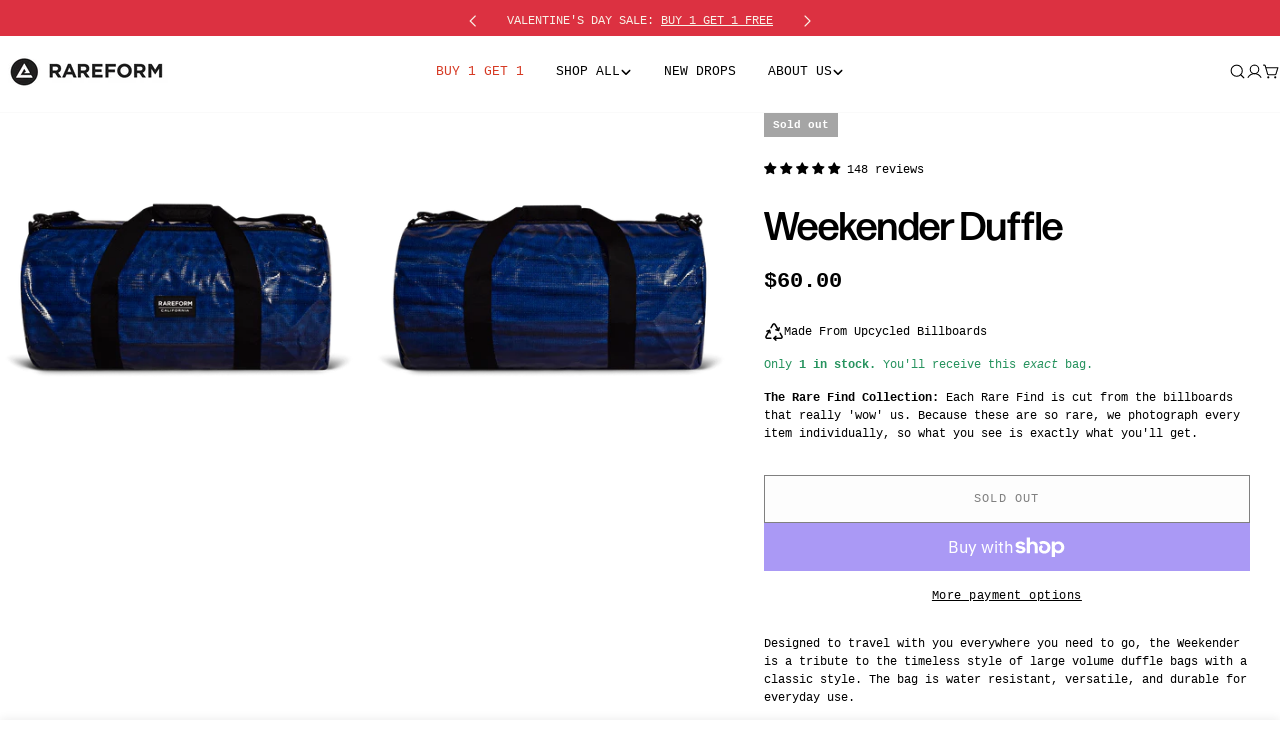

--- FILE ---
content_type: text/html; charset=utf-8
request_url: https://www.rareform.com/products/weekender-duffle-wdmx-01355
body_size: 117008
content:
<!doctype html>
<html
  class="no-js"
  lang="en"
  
>
  <head>

    
    
    
    
    
      
      
    
  
    <meta charset="utf-8">
    <meta http-equiv="X-UA-Compatible" content="IE=edge">
    <meta name="viewport" content="width=device-width,initial-scale=1">
    <meta name="theme-color" content="">
    <link rel="canonical" href="https://www.rareform.com/products/weekender-duffle-wdmx-01355">
    <link rel="preconnect" href="https://cdn.shopify.com" crossorigin><link rel="icon" type="image/png" href="//www.rareform.com/cdn/shop/files/seo-logo-02.png?crop=center&height=32&v=1738851922&width=32"><title>Weekender Duffle &ndash; RAREFORM</title>

    
      <meta name="description" content="Designed to travel with you everywhere you need to go, the Weekender is a tribute to the timeless style of large volume duffle bags with a classic style. The bag is water resistant, versatile, and durable for everyday use.">
    


<meta property="og:site_name" content="RAREFORM">
<meta property="og:url" content="https://www.rareform.com/products/weekender-duffle-wdmx-01355">
<meta property="og:title" content="Weekender Duffle">
<meta property="og:type" content="product">
<meta property="og:description" content="Designed to travel with you everywhere you need to go, the Weekender is a tribute to the timeless style of large volume duffle bags with a classic style. The bag is water resistant, versatile, and durable for everyday use."><meta property="og:image" content="http://www.rareform.com/cdn/shop/products/69e2a6f62b06c2b77c71342d75c4c869.png?v=1763020565">
  <meta property="og:image:secure_url" content="https://www.rareform.com/cdn/shop/products/69e2a6f62b06c2b77c71342d75c4c869.png?v=1763020565">
  <meta property="og:image:width" content="1000">
  <meta property="og:image:height" content="1000"><meta property="og:price:amount" content="60.00">
  <meta property="og:price:currency" content="USD"><meta name="twitter:site" content="@rareform"><meta name="twitter:card" content="summary_large_image">
<meta name="twitter:title" content="Weekender Duffle">
<meta name="twitter:description" content="Designed to travel with you everywhere you need to go, the Weekender is a tribute to the timeless style of large volume duffle bags with a classic style. The bag is water resistant, versatile, and durable for everyday use.">

<style data-shopify>
  
  
  
  
  
  
  
  
  
  

  
    :root,
.color-scheme-1 {
      --color-background: 255,255,255;
      --color-secondary-background: 234,234,234;
      --color-primary: 236,236,236;
      --color-text-heading: 0,0,0;
      --color-foreground: 0,0,0;
      --color-border: 250,250,250;
      --color-button: 0,0,0;
      --color-button-text: 255,255,255;
      --color-secondary-button: 250,250,250;
      --color-secondary-button-border: 0,0,0;
      --color-secondary-button-text: 0,0,0;
      --color-button-hover-background: 0,0,0;
      --color-button-hover-text: 255,255,255;
      --color-button-before: #333333;
      --color-field: 250,250,250;
      --color-field-text: 0,0,0;
      --color-link: 0,0,0;
      --color-link-hover: 0,0,0;
      --color-product-price-sale: 214,58,47;
      --color-foreground-lighten-60: #666666;
      --color-foreground-lighten-19: #cfcfcf;
    }
    @media (min-width: 768px) {
      body .desktop-color-scheme-1 {
        --color-background: 255,255,255;
      --color-secondary-background: 234,234,234;
      --color-primary: 236,236,236;
      --color-text-heading: 0,0,0;
      --color-foreground: 0,0,0;
      --color-border: 250,250,250;
      --color-button: 0,0,0;
      --color-button-text: 255,255,255;
      --color-secondary-button: 250,250,250;
      --color-secondary-button-border: 0,0,0;
      --color-secondary-button-text: 0,0,0;
      --color-button-hover-background: 0,0,0;
      --color-button-hover-text: 255,255,255;
      --color-button-before: #333333;
      --color-field: 250,250,250;
      --color-field-text: 0,0,0;
      --color-link: 0,0,0;
      --color-link-hover: 0,0,0;
      --color-product-price-sale: 214,58,47;
      --color-foreground-lighten-60: #666666;
      --color-foreground-lighten-19: #cfcfcf;
        color: rgb(var(--color-foreground));
        background-color: rgb(var(--color-background));
      }
    }
    @media (max-width: 767px) {
      body .mobile-color-scheme-1 {
        --color-background: 255,255,255;
      --color-secondary-background: 234,234,234;
      --color-primary: 236,236,236;
      --color-text-heading: 0,0,0;
      --color-foreground: 0,0,0;
      --color-border: 250,250,250;
      --color-button: 0,0,0;
      --color-button-text: 255,255,255;
      --color-secondary-button: 250,250,250;
      --color-secondary-button-border: 0,0,0;
      --color-secondary-button-text: 0,0,0;
      --color-button-hover-background: 0,0,0;
      --color-button-hover-text: 255,255,255;
      --color-button-before: #333333;
      --color-field: 250,250,250;
      --color-field-text: 0,0,0;
      --color-link: 0,0,0;
      --color-link-hover: 0,0,0;
      --color-product-price-sale: 214,58,47;
      --color-foreground-lighten-60: #666666;
      --color-foreground-lighten-19: #cfcfcf;
        color: rgb(var(--color-foreground));
        background-color: rgb(var(--color-background));
      }
    }
  
    
.color-scheme-2 {
      --color-background: 4,34,59;
      --color-secondary-background: 234,228,223;
      --color-primary: 214,58,47;
      --color-text-heading: 255,252,249;
      --color-foreground: 255,252,249;
      --color-border: 234,228,223;
      --color-button: 255,252,249;
      --color-button-text: 4,34,59;
      --color-secondary-button: 234,228,223;
      --color-secondary-button-border: 234,228,223;
      --color-secondary-button-text: 255,252,249;
      --color-button-hover-background: 4,34,59;
      --color-button-hover-text: 255,252,249;
      --color-button-before: #0a599b;
      --color-field: 255,252,249;
      --color-field-text: 4,34,59;
      --color-link: 255,252,249;
      --color-link-hover: 255,252,249;
      --color-product-price-sale: 214,58,47;
      --color-foreground-lighten-60: #9ba5ad;
      --color-foreground-lighten-19: #344b5f;
    }
    @media (min-width: 768px) {
      body .desktop-color-scheme-2 {
        --color-background: 4,34,59;
      --color-secondary-background: 234,228,223;
      --color-primary: 214,58,47;
      --color-text-heading: 255,252,249;
      --color-foreground: 255,252,249;
      --color-border: 234,228,223;
      --color-button: 255,252,249;
      --color-button-text: 4,34,59;
      --color-secondary-button: 234,228,223;
      --color-secondary-button-border: 234,228,223;
      --color-secondary-button-text: 255,252,249;
      --color-button-hover-background: 4,34,59;
      --color-button-hover-text: 255,252,249;
      --color-button-before: #0a599b;
      --color-field: 255,252,249;
      --color-field-text: 4,34,59;
      --color-link: 255,252,249;
      --color-link-hover: 255,252,249;
      --color-product-price-sale: 214,58,47;
      --color-foreground-lighten-60: #9ba5ad;
      --color-foreground-lighten-19: #344b5f;
        color: rgb(var(--color-foreground));
        background-color: rgb(var(--color-background));
      }
    }
    @media (max-width: 767px) {
      body .mobile-color-scheme-2 {
        --color-background: 4,34,59;
      --color-secondary-background: 234,228,223;
      --color-primary: 214,58,47;
      --color-text-heading: 255,252,249;
      --color-foreground: 255,252,249;
      --color-border: 234,228,223;
      --color-button: 255,252,249;
      --color-button-text: 4,34,59;
      --color-secondary-button: 234,228,223;
      --color-secondary-button-border: 234,228,223;
      --color-secondary-button-text: 255,252,249;
      --color-button-hover-background: 4,34,59;
      --color-button-hover-text: 255,252,249;
      --color-button-before: #0a599b;
      --color-field: 255,252,249;
      --color-field-text: 4,34,59;
      --color-link: 255,252,249;
      --color-link-hover: 255,252,249;
      --color-product-price-sale: 214,58,47;
      --color-foreground-lighten-60: #9ba5ad;
      --color-foreground-lighten-19: #344b5f;
        color: rgb(var(--color-foreground));
        background-color: rgb(var(--color-background));
      }
    }
  
    
.color-scheme-3 {
      --color-background: 242,242,242;
      --color-secondary-background: 242,242,242;
      --color-primary: 0,0,0;
      --color-text-heading: 0,0,0;
      --color-foreground: 0,0,0;
      --color-border: 242,242,242;
      --color-button: 0,0,0;
      --color-button-text: 242,242,242;
      --color-secondary-button: 242,242,242;
      --color-secondary-button-border: 0,0,0;
      --color-secondary-button-text: 0,0,0;
      --color-button-hover-background: 0,0,0;
      --color-button-hover-text: 242,242,242;
      --color-button-before: #333333;
      --color-field: 242,242,242;
      --color-field-text: 0,0,0;
      --color-link: 0,0,0;
      --color-link-hover: 0,0,0;
      --color-product-price-sale: 214,58,47;
      --color-foreground-lighten-60: #616161;
      --color-foreground-lighten-19: #c4c4c4;
    }
    @media (min-width: 768px) {
      body .desktop-color-scheme-3 {
        --color-background: 242,242,242;
      --color-secondary-background: 242,242,242;
      --color-primary: 0,0,0;
      --color-text-heading: 0,0,0;
      --color-foreground: 0,0,0;
      --color-border: 242,242,242;
      --color-button: 0,0,0;
      --color-button-text: 242,242,242;
      --color-secondary-button: 242,242,242;
      --color-secondary-button-border: 0,0,0;
      --color-secondary-button-text: 0,0,0;
      --color-button-hover-background: 0,0,0;
      --color-button-hover-text: 242,242,242;
      --color-button-before: #333333;
      --color-field: 242,242,242;
      --color-field-text: 0,0,0;
      --color-link: 0,0,0;
      --color-link-hover: 0,0,0;
      --color-product-price-sale: 214,58,47;
      --color-foreground-lighten-60: #616161;
      --color-foreground-lighten-19: #c4c4c4;
        color: rgb(var(--color-foreground));
        background-color: rgb(var(--color-background));
      }
    }
    @media (max-width: 767px) {
      body .mobile-color-scheme-3 {
        --color-background: 242,242,242;
      --color-secondary-background: 242,242,242;
      --color-primary: 0,0,0;
      --color-text-heading: 0,0,0;
      --color-foreground: 0,0,0;
      --color-border: 242,242,242;
      --color-button: 0,0,0;
      --color-button-text: 242,242,242;
      --color-secondary-button: 242,242,242;
      --color-secondary-button-border: 0,0,0;
      --color-secondary-button-text: 0,0,0;
      --color-button-hover-background: 0,0,0;
      --color-button-hover-text: 242,242,242;
      --color-button-before: #333333;
      --color-field: 242,242,242;
      --color-field-text: 0,0,0;
      --color-link: 0,0,0;
      --color-link-hover: 0,0,0;
      --color-product-price-sale: 214,58,47;
      --color-foreground-lighten-60: #616161;
      --color-foreground-lighten-19: #c4c4c4;
        color: rgb(var(--color-foreground));
        background-color: rgb(var(--color-background));
      }
    }
  
    
.color-scheme-4 {
      --color-background: 247,246,242;
      --color-secondary-background: 236,232,219;
      --color-primary: 85,155,96;
      --color-text-heading: 0,0,0;
      --color-foreground: 0,0,0;
      --color-border: 222,221,218;
      --color-button: 0,0,0;
      --color-button-text: 255,255,255;
      --color-secondary-button: 255,255,255;
      --color-secondary-button-border: 229,229,229;
      --color-secondary-button-text: 0,0,0;
      --color-button-hover-background: 0,0,0;
      --color-button-hover-text: 255,255,255;
      --color-button-before: #333333;
      --color-field: 255,255,255;
      --color-field-text: 0,0,0;
      --color-link: 0,0,0;
      --color-link-hover: 0,0,0;
      --color-product-price-sale: 214,58,47;
      --color-foreground-lighten-60: #636261;
      --color-foreground-lighten-19: #c8c7c4;
    }
    @media (min-width: 768px) {
      body .desktop-color-scheme-4 {
        --color-background: 247,246,242;
      --color-secondary-background: 236,232,219;
      --color-primary: 85,155,96;
      --color-text-heading: 0,0,0;
      --color-foreground: 0,0,0;
      --color-border: 222,221,218;
      --color-button: 0,0,0;
      --color-button-text: 255,255,255;
      --color-secondary-button: 255,255,255;
      --color-secondary-button-border: 229,229,229;
      --color-secondary-button-text: 0,0,0;
      --color-button-hover-background: 0,0,0;
      --color-button-hover-text: 255,255,255;
      --color-button-before: #333333;
      --color-field: 255,255,255;
      --color-field-text: 0,0,0;
      --color-link: 0,0,0;
      --color-link-hover: 0,0,0;
      --color-product-price-sale: 214,58,47;
      --color-foreground-lighten-60: #636261;
      --color-foreground-lighten-19: #c8c7c4;
        color: rgb(var(--color-foreground));
        background-color: rgb(var(--color-background));
      }
    }
    @media (max-width: 767px) {
      body .mobile-color-scheme-4 {
        --color-background: 247,246,242;
      --color-secondary-background: 236,232,219;
      --color-primary: 85,155,96;
      --color-text-heading: 0,0,0;
      --color-foreground: 0,0,0;
      --color-border: 222,221,218;
      --color-button: 0,0,0;
      --color-button-text: 255,255,255;
      --color-secondary-button: 255,255,255;
      --color-secondary-button-border: 229,229,229;
      --color-secondary-button-text: 0,0,0;
      --color-button-hover-background: 0,0,0;
      --color-button-hover-text: 255,255,255;
      --color-button-before: #333333;
      --color-field: 255,255,255;
      --color-field-text: 0,0,0;
      --color-link: 0,0,0;
      --color-link-hover: 0,0,0;
      --color-product-price-sale: 214,58,47;
      --color-foreground-lighten-60: #636261;
      --color-foreground-lighten-19: #c8c7c4;
        color: rgb(var(--color-foreground));
        background-color: rgb(var(--color-background));
      }
    }
  
    
.color-scheme-inverse {
      --color-background: 0,0,0;
      --color-secondary-background: 0,0,0;
      --color-primary: 214,58,47;
      --color-text-heading: 255,255,255;
      --color-foreground: 255,255,255;
      --color-border: 255,255,255;
      --color-button: 255,255,255;
      --color-button-text: 0,0,0;
      --color-secondary-button: 255,255,255;
      --color-secondary-button-border: 230,230,230;
      --color-secondary-button-text: 0,0,0;
      --color-button-hover-background: 0,0,0;
      --color-button-hover-text: 255,255,255;
      --color-button-before: #333333;
      --color-field: 255,255,255;
      --color-field-text: 0,0,0;
      --color-link: 255,255,255;
      --color-link-hover: 255,255,255;
      --color-product-price-sale: 214,58,47;
      --color-foreground-lighten-60: #999999;
      --color-foreground-lighten-19: #303030;
    }
    @media (min-width: 768px) {
      body .desktop-color-scheme-inverse {
        --color-background: 0,0,0;
      --color-secondary-background: 0,0,0;
      --color-primary: 214,58,47;
      --color-text-heading: 255,255,255;
      --color-foreground: 255,255,255;
      --color-border: 255,255,255;
      --color-button: 255,255,255;
      --color-button-text: 0,0,0;
      --color-secondary-button: 255,255,255;
      --color-secondary-button-border: 230,230,230;
      --color-secondary-button-text: 0,0,0;
      --color-button-hover-background: 0,0,0;
      --color-button-hover-text: 255,255,255;
      --color-button-before: #333333;
      --color-field: 255,255,255;
      --color-field-text: 0,0,0;
      --color-link: 255,255,255;
      --color-link-hover: 255,255,255;
      --color-product-price-sale: 214,58,47;
      --color-foreground-lighten-60: #999999;
      --color-foreground-lighten-19: #303030;
        color: rgb(var(--color-foreground));
        background-color: rgb(var(--color-background));
      }
    }
    @media (max-width: 767px) {
      body .mobile-color-scheme-inverse {
        --color-background: 0,0,0;
      --color-secondary-background: 0,0,0;
      --color-primary: 214,58,47;
      --color-text-heading: 255,255,255;
      --color-foreground: 255,255,255;
      --color-border: 255,255,255;
      --color-button: 255,255,255;
      --color-button-text: 0,0,0;
      --color-secondary-button: 255,255,255;
      --color-secondary-button-border: 230,230,230;
      --color-secondary-button-text: 0,0,0;
      --color-button-hover-background: 0,0,0;
      --color-button-hover-text: 255,255,255;
      --color-button-before: #333333;
      --color-field: 255,255,255;
      --color-field-text: 0,0,0;
      --color-link: 255,255,255;
      --color-link-hover: 255,255,255;
      --color-product-price-sale: 214,58,47;
      --color-foreground-lighten-60: #999999;
      --color-foreground-lighten-19: #303030;
        color: rgb(var(--color-foreground));
        background-color: rgb(var(--color-background));
      }
    }
  
    
.color-scheme-6 {
      --color-background: 255,255,255;
      --color-secondary-background: 243,238,234;
      --color-primary: 214,58,47;
      --color-text-heading: 0,0,0;
      --color-foreground: 0,0,0;
      --color-border: 230,230,230;
      --color-button: 0,0,0;
      --color-button-text: 255,255,255;
      --color-secondary-button: 255,255,255;
      --color-secondary-button-border: 230,230,230;
      --color-secondary-button-text: 0,0,0;
      --color-button-hover-background: 0,0,0;
      --color-button-hover-text: 255,255,255;
      --color-button-before: #333333;
      --color-field: 255,255,255;
      --color-field-text: 0,0,0;
      --color-link: 0,0,0;
      --color-link-hover: 0,0,0;
      --color-product-price-sale: 214,58,47;
      --color-foreground-lighten-60: #666666;
      --color-foreground-lighten-19: #cfcfcf;
    }
    @media (min-width: 768px) {
      body .desktop-color-scheme-6 {
        --color-background: 255,255,255;
      --color-secondary-background: 243,238,234;
      --color-primary: 214,58,47;
      --color-text-heading: 0,0,0;
      --color-foreground: 0,0,0;
      --color-border: 230,230,230;
      --color-button: 0,0,0;
      --color-button-text: 255,255,255;
      --color-secondary-button: 255,255,255;
      --color-secondary-button-border: 230,230,230;
      --color-secondary-button-text: 0,0,0;
      --color-button-hover-background: 0,0,0;
      --color-button-hover-text: 255,255,255;
      --color-button-before: #333333;
      --color-field: 255,255,255;
      --color-field-text: 0,0,0;
      --color-link: 0,0,0;
      --color-link-hover: 0,0,0;
      --color-product-price-sale: 214,58,47;
      --color-foreground-lighten-60: #666666;
      --color-foreground-lighten-19: #cfcfcf;
        color: rgb(var(--color-foreground));
        background-color: rgb(var(--color-background));
      }
    }
    @media (max-width: 767px) {
      body .mobile-color-scheme-6 {
        --color-background: 255,255,255;
      --color-secondary-background: 243,238,234;
      --color-primary: 214,58,47;
      --color-text-heading: 0,0,0;
      --color-foreground: 0,0,0;
      --color-border: 230,230,230;
      --color-button: 0,0,0;
      --color-button-text: 255,255,255;
      --color-secondary-button: 255,255,255;
      --color-secondary-button-border: 230,230,230;
      --color-secondary-button-text: 0,0,0;
      --color-button-hover-background: 0,0,0;
      --color-button-hover-text: 255,255,255;
      --color-button-before: #333333;
      --color-field: 255,255,255;
      --color-field-text: 0,0,0;
      --color-link: 0,0,0;
      --color-link-hover: 0,0,0;
      --color-product-price-sale: 214,58,47;
      --color-foreground-lighten-60: #666666;
      --color-foreground-lighten-19: #cfcfcf;
        color: rgb(var(--color-foreground));
        background-color: rgb(var(--color-background));
      }
    }
  
    
.color-scheme-7 {
      --color-background: 253,255,145;
      --color-secondary-background: 214,58,47;
      --color-primary: 75,146,239;
      --color-text-heading: 42,123,145;
      --color-foreground: 42,123,145;
      --color-border: 189,186,175;
      --color-button: 0,0,0;
      --color-button-text: 255,255,255;
      --color-secondary-button: 233,233,233;
      --color-secondary-button-border: 195,192,181;
      --color-secondary-button-text: 0,0,0;
      --color-button-hover-background: 0,0,0;
      --color-button-hover-text: 255,255,255;
      --color-button-before: #333333;
      --color-field: 245,245,245;
      --color-field-text: 0,0,0;
      --color-link: 42,123,145;
      --color-link-hover: 42,123,145;
      --color-product-price-sale: 214,58,47;
      --color-foreground-lighten-60: #7eb091;
      --color-foreground-lighten-19: #d5e691;
    }
    @media (min-width: 768px) {
      body .desktop-color-scheme-7 {
        --color-background: 253,255,145;
      --color-secondary-background: 214,58,47;
      --color-primary: 75,146,239;
      --color-text-heading: 42,123,145;
      --color-foreground: 42,123,145;
      --color-border: 189,186,175;
      --color-button: 0,0,0;
      --color-button-text: 255,255,255;
      --color-secondary-button: 233,233,233;
      --color-secondary-button-border: 195,192,181;
      --color-secondary-button-text: 0,0,0;
      --color-button-hover-background: 0,0,0;
      --color-button-hover-text: 255,255,255;
      --color-button-before: #333333;
      --color-field: 245,245,245;
      --color-field-text: 0,0,0;
      --color-link: 42,123,145;
      --color-link-hover: 42,123,145;
      --color-product-price-sale: 214,58,47;
      --color-foreground-lighten-60: #7eb091;
      --color-foreground-lighten-19: #d5e691;
        color: rgb(var(--color-foreground));
        background-color: rgb(var(--color-background));
      }
    }
    @media (max-width: 767px) {
      body .mobile-color-scheme-7 {
        --color-background: 253,255,145;
      --color-secondary-background: 214,58,47;
      --color-primary: 75,146,239;
      --color-text-heading: 42,123,145;
      --color-foreground: 42,123,145;
      --color-border: 189,186,175;
      --color-button: 0,0,0;
      --color-button-text: 255,255,255;
      --color-secondary-button: 233,233,233;
      --color-secondary-button-border: 195,192,181;
      --color-secondary-button-text: 0,0,0;
      --color-button-hover-background: 0,0,0;
      --color-button-hover-text: 255,255,255;
      --color-button-before: #333333;
      --color-field: 245,245,245;
      --color-field-text: 0,0,0;
      --color-link: 42,123,145;
      --color-link-hover: 42,123,145;
      --color-product-price-sale: 214,58,47;
      --color-foreground-lighten-60: #7eb091;
      --color-foreground-lighten-19: #d5e691;
        color: rgb(var(--color-foreground));
        background-color: rgb(var(--color-background));
      }
    }
  
    
.color-scheme-8 {
      --color-background: 253,255,145;
      --color-secondary-background: 255,255,255;
      --color-primary: 214,58,47;
      --color-text-heading: 42,123,145;
      --color-foreground: 42,123,145;
      --color-border: 230,230,230;
      --color-button: 0,0,0;
      --color-button-text: 255,255,255;
      --color-secondary-button: 255,255,255;
      --color-secondary-button-border: 230,230,230;
      --color-secondary-button-text: 0,0,0;
      --color-button-hover-background: 23,67,31;
      --color-button-hover-text: 255,255,255;
      --color-button-before: #318f42;
      --color-field: 255,255,255;
      --color-field-text: 0,0,0;
      --color-link: 42,123,145;
      --color-link-hover: 42,123,145;
      --color-product-price-sale: 214,58,47;
      --color-foreground-lighten-60: #7eb091;
      --color-foreground-lighten-19: #d5e691;
    }
    @media (min-width: 768px) {
      body .desktop-color-scheme-8 {
        --color-background: 253,255,145;
      --color-secondary-background: 255,255,255;
      --color-primary: 214,58,47;
      --color-text-heading: 42,123,145;
      --color-foreground: 42,123,145;
      --color-border: 230,230,230;
      --color-button: 0,0,0;
      --color-button-text: 255,255,255;
      --color-secondary-button: 255,255,255;
      --color-secondary-button-border: 230,230,230;
      --color-secondary-button-text: 0,0,0;
      --color-button-hover-background: 23,67,31;
      --color-button-hover-text: 255,255,255;
      --color-button-before: #318f42;
      --color-field: 255,255,255;
      --color-field-text: 0,0,0;
      --color-link: 42,123,145;
      --color-link-hover: 42,123,145;
      --color-product-price-sale: 214,58,47;
      --color-foreground-lighten-60: #7eb091;
      --color-foreground-lighten-19: #d5e691;
        color: rgb(var(--color-foreground));
        background-color: rgb(var(--color-background));
      }
    }
    @media (max-width: 767px) {
      body .mobile-color-scheme-8 {
        --color-background: 253,255,145;
      --color-secondary-background: 255,255,255;
      --color-primary: 214,58,47;
      --color-text-heading: 42,123,145;
      --color-foreground: 42,123,145;
      --color-border: 230,230,230;
      --color-button: 0,0,0;
      --color-button-text: 255,255,255;
      --color-secondary-button: 255,255,255;
      --color-secondary-button-border: 230,230,230;
      --color-secondary-button-text: 0,0,0;
      --color-button-hover-background: 23,67,31;
      --color-button-hover-text: 255,255,255;
      --color-button-before: #318f42;
      --color-field: 255,255,255;
      --color-field-text: 0,0,0;
      --color-link: 42,123,145;
      --color-link-hover: 42,123,145;
      --color-product-price-sale: 214,58,47;
      --color-foreground-lighten-60: #7eb091;
      --color-foreground-lighten-19: #d5e691;
        color: rgb(var(--color-foreground));
        background-color: rgb(var(--color-background));
      }
    }
  
    
.color-scheme-9 {
      --color-background: 38,148,204;
      --color-secondary-background: 236,232,219;
      --color-primary: 219,58,63;
      --color-text-heading: 255,255,255;
      --color-foreground: 255,255,255;
      --color-border: 222,221,218;
      --color-button: 219,58,63;
      --color-button-text: 255,255,255;
      --color-secondary-button: 247,246,242;
      --color-secondary-button-border: 198,197,194;
      --color-secondary-button-text: 0,0,0;
      --color-button-hover-background: 0,0,0;
      --color-button-hover-text: 255,255,255;
      --color-button-before: #333333;
      --color-field: 255,255,255;
      --color-field-text: 0,0,0;
      --color-link: 255,255,255;
      --color-link-hover: 255,255,255;
      --color-product-price-sale: 214,58,47;
      --color-foreground-lighten-60: #a8d4eb;
      --color-foreground-lighten-19: #4fa8d6;
    }
    @media (min-width: 768px) {
      body .desktop-color-scheme-9 {
        --color-background: 38,148,204;
      --color-secondary-background: 236,232,219;
      --color-primary: 219,58,63;
      --color-text-heading: 255,255,255;
      --color-foreground: 255,255,255;
      --color-border: 222,221,218;
      --color-button: 219,58,63;
      --color-button-text: 255,255,255;
      --color-secondary-button: 247,246,242;
      --color-secondary-button-border: 198,197,194;
      --color-secondary-button-text: 0,0,0;
      --color-button-hover-background: 0,0,0;
      --color-button-hover-text: 255,255,255;
      --color-button-before: #333333;
      --color-field: 255,255,255;
      --color-field-text: 0,0,0;
      --color-link: 255,255,255;
      --color-link-hover: 255,255,255;
      --color-product-price-sale: 214,58,47;
      --color-foreground-lighten-60: #a8d4eb;
      --color-foreground-lighten-19: #4fa8d6;
        color: rgb(var(--color-foreground));
        background-color: rgb(var(--color-background));
      }
    }
    @media (max-width: 767px) {
      body .mobile-color-scheme-9 {
        --color-background: 38,148,204;
      --color-secondary-background: 236,232,219;
      --color-primary: 219,58,63;
      --color-text-heading: 255,255,255;
      --color-foreground: 255,255,255;
      --color-border: 222,221,218;
      --color-button: 219,58,63;
      --color-button-text: 255,255,255;
      --color-secondary-button: 247,246,242;
      --color-secondary-button-border: 198,197,194;
      --color-secondary-button-text: 0,0,0;
      --color-button-hover-background: 0,0,0;
      --color-button-hover-text: 255,255,255;
      --color-button-before: #333333;
      --color-field: 255,255,255;
      --color-field-text: 0,0,0;
      --color-link: 255,255,255;
      --color-link-hover: 255,255,255;
      --color-product-price-sale: 214,58,47;
      --color-foreground-lighten-60: #a8d4eb;
      --color-foreground-lighten-19: #4fa8d6;
        color: rgb(var(--color-foreground));
        background-color: rgb(var(--color-background));
      }
    }
  
    
.color-scheme-10 {
      --color-background: 246,246,246;
      --color-secondary-background: 247,247,247;
      --color-primary: 214,58,47;
      --color-text-heading: 0,0,0;
      --color-foreground: 0,0,0;
      --color-border: 230,230,230;
      --color-button: 0,0,0;
      --color-button-text: 255,255,255;
      --color-secondary-button: 233,233,233;
      --color-secondary-button-border: 233,233,233;
      --color-secondary-button-text: 0,0,0;
      --color-button-hover-background: 0,0,0;
      --color-button-hover-text: 255,255,255;
      --color-button-before: #333333;
      --color-field: 245,245,245;
      --color-field-text: 0,0,0;
      --color-link: 0,0,0;
      --color-link-hover: 0,0,0;
      --color-product-price-sale: 214,58,47;
      --color-foreground-lighten-60: #626262;
      --color-foreground-lighten-19: #c7c7c7;
    }
    @media (min-width: 768px) {
      body .desktop-color-scheme-10 {
        --color-background: 246,246,246;
      --color-secondary-background: 247,247,247;
      --color-primary: 214,58,47;
      --color-text-heading: 0,0,0;
      --color-foreground: 0,0,0;
      --color-border: 230,230,230;
      --color-button: 0,0,0;
      --color-button-text: 255,255,255;
      --color-secondary-button: 233,233,233;
      --color-secondary-button-border: 233,233,233;
      --color-secondary-button-text: 0,0,0;
      --color-button-hover-background: 0,0,0;
      --color-button-hover-text: 255,255,255;
      --color-button-before: #333333;
      --color-field: 245,245,245;
      --color-field-text: 0,0,0;
      --color-link: 0,0,0;
      --color-link-hover: 0,0,0;
      --color-product-price-sale: 214,58,47;
      --color-foreground-lighten-60: #626262;
      --color-foreground-lighten-19: #c7c7c7;
        color: rgb(var(--color-foreground));
        background-color: rgb(var(--color-background));
      }
    }
    @media (max-width: 767px) {
      body .mobile-color-scheme-10 {
        --color-background: 246,246,246;
      --color-secondary-background: 247,247,247;
      --color-primary: 214,58,47;
      --color-text-heading: 0,0,0;
      --color-foreground: 0,0,0;
      --color-border: 230,230,230;
      --color-button: 0,0,0;
      --color-button-text: 255,255,255;
      --color-secondary-button: 233,233,233;
      --color-secondary-button-border: 233,233,233;
      --color-secondary-button-text: 0,0,0;
      --color-button-hover-background: 0,0,0;
      --color-button-hover-text: 255,255,255;
      --color-button-before: #333333;
      --color-field: 245,245,245;
      --color-field-text: 0,0,0;
      --color-link: 0,0,0;
      --color-link-hover: 0,0,0;
      --color-product-price-sale: 214,58,47;
      --color-foreground-lighten-60: #626262;
      --color-foreground-lighten-19: #c7c7c7;
        color: rgb(var(--color-foreground));
        background-color: rgb(var(--color-background));
      }
    }
  
    
.color-scheme-11 {
      --color-background: 243,238,234;
      --color-secondary-background: 247,247,247;
      --color-primary: 214,58,47;
      --color-text-heading: 0,0,0;
      --color-foreground: 0,0,0;
      --color-border: 255,255,255;
      --color-button: 0,0,0;
      --color-button-text: 255,255,255;
      --color-secondary-button: 233,233,233;
      --color-secondary-button-border: 233,233,233;
      --color-secondary-button-text: 0,0,0;
      --color-button-hover-background: 0,0,0;
      --color-button-hover-text: 255,255,255;
      --color-button-before: #333333;
      --color-field: 255,255,255;
      --color-field-text: 0,0,0;
      --color-link: 0,0,0;
      --color-link-hover: 0,0,0;
      --color-product-price-sale: 214,58,47;
      --color-foreground-lighten-60: #615f5e;
      --color-foreground-lighten-19: #c5c1be;
    }
    @media (min-width: 768px) {
      body .desktop-color-scheme-11 {
        --color-background: 243,238,234;
      --color-secondary-background: 247,247,247;
      --color-primary: 214,58,47;
      --color-text-heading: 0,0,0;
      --color-foreground: 0,0,0;
      --color-border: 255,255,255;
      --color-button: 0,0,0;
      --color-button-text: 255,255,255;
      --color-secondary-button: 233,233,233;
      --color-secondary-button-border: 233,233,233;
      --color-secondary-button-text: 0,0,0;
      --color-button-hover-background: 0,0,0;
      --color-button-hover-text: 255,255,255;
      --color-button-before: #333333;
      --color-field: 255,255,255;
      --color-field-text: 0,0,0;
      --color-link: 0,0,0;
      --color-link-hover: 0,0,0;
      --color-product-price-sale: 214,58,47;
      --color-foreground-lighten-60: #615f5e;
      --color-foreground-lighten-19: #c5c1be;
        color: rgb(var(--color-foreground));
        background-color: rgb(var(--color-background));
      }
    }
    @media (max-width: 767px) {
      body .mobile-color-scheme-11 {
        --color-background: 243,238,234;
      --color-secondary-background: 247,247,247;
      --color-primary: 214,58,47;
      --color-text-heading: 0,0,0;
      --color-foreground: 0,0,0;
      --color-border: 255,255,255;
      --color-button: 0,0,0;
      --color-button-text: 255,255,255;
      --color-secondary-button: 233,233,233;
      --color-secondary-button-border: 233,233,233;
      --color-secondary-button-text: 0,0,0;
      --color-button-hover-background: 0,0,0;
      --color-button-hover-text: 255,255,255;
      --color-button-before: #333333;
      --color-field: 255,255,255;
      --color-field-text: 0,0,0;
      --color-link: 0,0,0;
      --color-link-hover: 0,0,0;
      --color-product-price-sale: 214,58,47;
      --color-foreground-lighten-60: #615f5e;
      --color-foreground-lighten-19: #c5c1be;
        color: rgb(var(--color-foreground));
        background-color: rgb(var(--color-background));
      }
    }
  
    
.color-scheme-0e56e1ea-e779-4aa6-b249-06d5f69b498d {
      --color-background: 255,255,255;
      --color-secondary-background: 234,234,234;
      --color-primary: 236,236,236;
      --color-text-heading: 0,0,0;
      --color-foreground: 0,0,0;
      --color-border: 250,250,250;
      --color-button: 0,0,0;
      --color-button-text: 255,255,255;
      --color-secondary-button: 250,250,250;
      --color-secondary-button-border: 0,0,0;
      --color-secondary-button-text: 0,0,0;
      --color-button-hover-background: 0,0,0;
      --color-button-hover-text: 255,255,255;
      --color-button-before: #333333;
      --color-field: 250,250,250;
      --color-field-text: 0,0,0;
      --color-link: 0,0,0;
      --color-link-hover: 0,0,0;
      --color-product-price-sale: 214,58,47;
      --color-foreground-lighten-60: #666666;
      --color-foreground-lighten-19: #cfcfcf;
    }
    @media (min-width: 768px) {
      body .desktop-color-scheme-0e56e1ea-e779-4aa6-b249-06d5f69b498d {
        --color-background: 255,255,255;
      --color-secondary-background: 234,234,234;
      --color-primary: 236,236,236;
      --color-text-heading: 0,0,0;
      --color-foreground: 0,0,0;
      --color-border: 250,250,250;
      --color-button: 0,0,0;
      --color-button-text: 255,255,255;
      --color-secondary-button: 250,250,250;
      --color-secondary-button-border: 0,0,0;
      --color-secondary-button-text: 0,0,0;
      --color-button-hover-background: 0,0,0;
      --color-button-hover-text: 255,255,255;
      --color-button-before: #333333;
      --color-field: 250,250,250;
      --color-field-text: 0,0,0;
      --color-link: 0,0,0;
      --color-link-hover: 0,0,0;
      --color-product-price-sale: 214,58,47;
      --color-foreground-lighten-60: #666666;
      --color-foreground-lighten-19: #cfcfcf;
        color: rgb(var(--color-foreground));
        background-color: rgb(var(--color-background));
      }
    }
    @media (max-width: 767px) {
      body .mobile-color-scheme-0e56e1ea-e779-4aa6-b249-06d5f69b498d {
        --color-background: 255,255,255;
      --color-secondary-background: 234,234,234;
      --color-primary: 236,236,236;
      --color-text-heading: 0,0,0;
      --color-foreground: 0,0,0;
      --color-border: 250,250,250;
      --color-button: 0,0,0;
      --color-button-text: 255,255,255;
      --color-secondary-button: 250,250,250;
      --color-secondary-button-border: 0,0,0;
      --color-secondary-button-text: 0,0,0;
      --color-button-hover-background: 0,0,0;
      --color-button-hover-text: 255,255,255;
      --color-button-before: #333333;
      --color-field: 250,250,250;
      --color-field-text: 0,0,0;
      --color-link: 0,0,0;
      --color-link-hover: 0,0,0;
      --color-product-price-sale: 214,58,47;
      --color-foreground-lighten-60: #666666;
      --color-foreground-lighten-19: #cfcfcf;
        color: rgb(var(--color-foreground));
        background-color: rgb(var(--color-background));
      }
    }
  
    
.color-scheme-3a032780-3b3c-4d3c-9e52-84a3cb99f407 {
      --color-background: 255,255,255;
      --color-secondary-background: 234,234,234;
      --color-primary: 236,236,236;
      --color-text-heading: 0,0,0;
      --color-foreground: 0,0,0;
      --color-border: 250,250,250;
      --color-button: 141,10,0;
      --color-button-text: 255,255,255;
      --color-secondary-button: 250,250,250;
      --color-secondary-button-border: 0,0,0;
      --color-secondary-button-text: 0,0,0;
      --color-button-hover-background: 0,0,0;
      --color-button-hover-text: 255,255,255;
      --color-button-before: #333333;
      --color-field: 250,250,250;
      --color-field-text: 0,0,0;
      --color-link: 0,0,0;
      --color-link-hover: 0,0,0;
      --color-product-price-sale: 214,58,47;
      --color-foreground-lighten-60: #666666;
      --color-foreground-lighten-19: #cfcfcf;
    }
    @media (min-width: 768px) {
      body .desktop-color-scheme-3a032780-3b3c-4d3c-9e52-84a3cb99f407 {
        --color-background: 255,255,255;
      --color-secondary-background: 234,234,234;
      --color-primary: 236,236,236;
      --color-text-heading: 0,0,0;
      --color-foreground: 0,0,0;
      --color-border: 250,250,250;
      --color-button: 141,10,0;
      --color-button-text: 255,255,255;
      --color-secondary-button: 250,250,250;
      --color-secondary-button-border: 0,0,0;
      --color-secondary-button-text: 0,0,0;
      --color-button-hover-background: 0,0,0;
      --color-button-hover-text: 255,255,255;
      --color-button-before: #333333;
      --color-field: 250,250,250;
      --color-field-text: 0,0,0;
      --color-link: 0,0,0;
      --color-link-hover: 0,0,0;
      --color-product-price-sale: 214,58,47;
      --color-foreground-lighten-60: #666666;
      --color-foreground-lighten-19: #cfcfcf;
        color: rgb(var(--color-foreground));
        background-color: rgb(var(--color-background));
      }
    }
    @media (max-width: 767px) {
      body .mobile-color-scheme-3a032780-3b3c-4d3c-9e52-84a3cb99f407 {
        --color-background: 255,255,255;
      --color-secondary-background: 234,234,234;
      --color-primary: 236,236,236;
      --color-text-heading: 0,0,0;
      --color-foreground: 0,0,0;
      --color-border: 250,250,250;
      --color-button: 141,10,0;
      --color-button-text: 255,255,255;
      --color-secondary-button: 250,250,250;
      --color-secondary-button-border: 0,0,0;
      --color-secondary-button-text: 0,0,0;
      --color-button-hover-background: 0,0,0;
      --color-button-hover-text: 255,255,255;
      --color-button-before: #333333;
      --color-field: 250,250,250;
      --color-field-text: 0,0,0;
      --color-link: 0,0,0;
      --color-link-hover: 0,0,0;
      --color-product-price-sale: 214,58,47;
      --color-foreground-lighten-60: #666666;
      --color-foreground-lighten-19: #cfcfcf;
        color: rgb(var(--color-foreground));
        background-color: rgb(var(--color-background));
      }
    }
  
    
.color-scheme-6ebc5438-0bc8-455c-8fe1-adfff44d9005 {
      --color-background: 145,11,63;
      --color-secondary-background: 234,234,234;
      --color-primary: 236,236,236;
      --color-text-heading: 255,255,255;
      --color-foreground: 255,255,255;
      --color-border: 250,250,250;
      --color-button: 0,0,0;
      --color-button-text: 255,255,255;
      --color-secondary-button: 250,250,250;
      --color-secondary-button-border: 0,0,0;
      --color-secondary-button-text: 0,0,0;
      --color-button-hover-background: 0,0,0;
      --color-button-hover-text: 255,255,255;
      --color-button-before: #333333;
      --color-field: 250,250,250;
      --color-field-text: 0,0,0;
      --color-link: 255,255,255;
      --color-link-hover: 255,255,255;
      --color-product-price-sale: 214,58,47;
      --color-foreground-lighten-60: #d39db2;
      --color-foreground-lighten-19: #a63963;
    }
    @media (min-width: 768px) {
      body .desktop-color-scheme-6ebc5438-0bc8-455c-8fe1-adfff44d9005 {
        --color-background: 145,11,63;
      --color-secondary-background: 234,234,234;
      --color-primary: 236,236,236;
      --color-text-heading: 255,255,255;
      --color-foreground: 255,255,255;
      --color-border: 250,250,250;
      --color-button: 0,0,0;
      --color-button-text: 255,255,255;
      --color-secondary-button: 250,250,250;
      --color-secondary-button-border: 0,0,0;
      --color-secondary-button-text: 0,0,0;
      --color-button-hover-background: 0,0,0;
      --color-button-hover-text: 255,255,255;
      --color-button-before: #333333;
      --color-field: 250,250,250;
      --color-field-text: 0,0,0;
      --color-link: 255,255,255;
      --color-link-hover: 255,255,255;
      --color-product-price-sale: 214,58,47;
      --color-foreground-lighten-60: #d39db2;
      --color-foreground-lighten-19: #a63963;
        color: rgb(var(--color-foreground));
        background-color: rgb(var(--color-background));
      }
    }
    @media (max-width: 767px) {
      body .mobile-color-scheme-6ebc5438-0bc8-455c-8fe1-adfff44d9005 {
        --color-background: 145,11,63;
      --color-secondary-background: 234,234,234;
      --color-primary: 236,236,236;
      --color-text-heading: 255,255,255;
      --color-foreground: 255,255,255;
      --color-border: 250,250,250;
      --color-button: 0,0,0;
      --color-button-text: 255,255,255;
      --color-secondary-button: 250,250,250;
      --color-secondary-button-border: 0,0,0;
      --color-secondary-button-text: 0,0,0;
      --color-button-hover-background: 0,0,0;
      --color-button-hover-text: 255,255,255;
      --color-button-before: #333333;
      --color-field: 250,250,250;
      --color-field-text: 0,0,0;
      --color-link: 255,255,255;
      --color-link-hover: 255,255,255;
      --color-product-price-sale: 214,58,47;
      --color-foreground-lighten-60: #d39db2;
      --color-foreground-lighten-19: #a63963;
        color: rgb(var(--color-foreground));
        background-color: rgb(var(--color-background));
      }
    }
  
    
.color-scheme-21583757-0e2f-4890-8ed6-f0afde14cb06 {
      --color-background: 220,49,65;
      --color-secondary-background: 234,234,234;
      --color-primary: 236,236,236;
      --color-text-heading: 249,241,231;
      --color-foreground: 249,241,231;
      --color-border: 250,250,250;
      --color-button: 220,49,65;
      --color-button-text: 255,255,255;
      --color-secondary-button: 250,250,250;
      --color-secondary-button-border: 0,0,0;
      --color-secondary-button-text: 0,0,0;
      --color-button-hover-background: 0,0,0;
      --color-button-hover-text: 255,255,255;
      --color-button-before: #333333;
      --color-field: 250,250,250;
      --color-field-text: 0,0,0;
      --color-link: 249,241,231;
      --color-link-hover: 249,241,231;
      --color-product-price-sale: 214,58,47;
      --color-foreground-lighten-60: #eda4a5;
      --color-foreground-lighten-19: #e25561;
    }
    @media (min-width: 768px) {
      body .desktop-color-scheme-21583757-0e2f-4890-8ed6-f0afde14cb06 {
        --color-background: 220,49,65;
      --color-secondary-background: 234,234,234;
      --color-primary: 236,236,236;
      --color-text-heading: 249,241,231;
      --color-foreground: 249,241,231;
      --color-border: 250,250,250;
      --color-button: 220,49,65;
      --color-button-text: 255,255,255;
      --color-secondary-button: 250,250,250;
      --color-secondary-button-border: 0,0,0;
      --color-secondary-button-text: 0,0,0;
      --color-button-hover-background: 0,0,0;
      --color-button-hover-text: 255,255,255;
      --color-button-before: #333333;
      --color-field: 250,250,250;
      --color-field-text: 0,0,0;
      --color-link: 249,241,231;
      --color-link-hover: 249,241,231;
      --color-product-price-sale: 214,58,47;
      --color-foreground-lighten-60: #eda4a5;
      --color-foreground-lighten-19: #e25561;
        color: rgb(var(--color-foreground));
        background-color: rgb(var(--color-background));
      }
    }
    @media (max-width: 767px) {
      body .mobile-color-scheme-21583757-0e2f-4890-8ed6-f0afde14cb06 {
        --color-background: 220,49,65;
      --color-secondary-background: 234,234,234;
      --color-primary: 236,236,236;
      --color-text-heading: 249,241,231;
      --color-foreground: 249,241,231;
      --color-border: 250,250,250;
      --color-button: 220,49,65;
      --color-button-text: 255,255,255;
      --color-secondary-button: 250,250,250;
      --color-secondary-button-border: 0,0,0;
      --color-secondary-button-text: 0,0,0;
      --color-button-hover-background: 0,0,0;
      --color-button-hover-text: 255,255,255;
      --color-button-before: #333333;
      --color-field: 250,250,250;
      --color-field-text: 0,0,0;
      --color-link: 249,241,231;
      --color-link-hover: 249,241,231;
      --color-product-price-sale: 214,58,47;
      --color-foreground-lighten-60: #eda4a5;
      --color-foreground-lighten-19: #e25561;
        color: rgb(var(--color-foreground));
        background-color: rgb(var(--color-background));
      }
    }
  
    
.color-scheme-4b7d36f0-fc13-4471-93a4-7c2d18e54d3b {
      --color-background: 146,30,29;
      --color-secondary-background: 234,234,234;
      --color-primary: 236,236,236;
      --color-text-heading: 249,241,231;
      --color-foreground: 249,241,231;
      --color-border: 250,250,250;
      --color-button: 0,0,0;
      --color-button-text: 255,255,255;
      --color-secondary-button: 250,250,250;
      --color-secondary-button-border: 0,0,0;
      --color-secondary-button-text: 0,0,0;
      --color-button-hover-background: 0,0,0;
      --color-button-hover-text: 255,255,255;
      --color-button-before: #333333;
      --color-field: 250,250,250;
      --color-field-text: 0,0,0;
      --color-link: 249,241,231;
      --color-link-hover: 249,241,231;
      --color-product-price-sale: 214,58,47;
      --color-foreground-lighten-60: #d09d96;
      --color-foreground-lighten-19: #a64643;
    }
    @media (min-width: 768px) {
      body .desktop-color-scheme-4b7d36f0-fc13-4471-93a4-7c2d18e54d3b {
        --color-background: 146,30,29;
      --color-secondary-background: 234,234,234;
      --color-primary: 236,236,236;
      --color-text-heading: 249,241,231;
      --color-foreground: 249,241,231;
      --color-border: 250,250,250;
      --color-button: 0,0,0;
      --color-button-text: 255,255,255;
      --color-secondary-button: 250,250,250;
      --color-secondary-button-border: 0,0,0;
      --color-secondary-button-text: 0,0,0;
      --color-button-hover-background: 0,0,0;
      --color-button-hover-text: 255,255,255;
      --color-button-before: #333333;
      --color-field: 250,250,250;
      --color-field-text: 0,0,0;
      --color-link: 249,241,231;
      --color-link-hover: 249,241,231;
      --color-product-price-sale: 214,58,47;
      --color-foreground-lighten-60: #d09d96;
      --color-foreground-lighten-19: #a64643;
        color: rgb(var(--color-foreground));
        background-color: rgb(var(--color-background));
      }
    }
    @media (max-width: 767px) {
      body .mobile-color-scheme-4b7d36f0-fc13-4471-93a4-7c2d18e54d3b {
        --color-background: 146,30,29;
      --color-secondary-background: 234,234,234;
      --color-primary: 236,236,236;
      --color-text-heading: 249,241,231;
      --color-foreground: 249,241,231;
      --color-border: 250,250,250;
      --color-button: 0,0,0;
      --color-button-text: 255,255,255;
      --color-secondary-button: 250,250,250;
      --color-secondary-button-border: 0,0,0;
      --color-secondary-button-text: 0,0,0;
      --color-button-hover-background: 0,0,0;
      --color-button-hover-text: 255,255,255;
      --color-button-before: #333333;
      --color-field: 250,250,250;
      --color-field-text: 0,0,0;
      --color-link: 249,241,231;
      --color-link-hover: 249,241,231;
      --color-product-price-sale: 214,58,47;
      --color-foreground-lighten-60: #d09d96;
      --color-foreground-lighten-19: #a64643;
        color: rgb(var(--color-foreground));
        background-color: rgb(var(--color-background));
      }
    }
  

  body, .color-scheme-1, .color-scheme-2, .color-scheme-3, .color-scheme-4, .color-scheme-inverse, .color-scheme-6, .color-scheme-7, .color-scheme-8, .color-scheme-9, .color-scheme-10, .color-scheme-11, .color-scheme-0e56e1ea-e779-4aa6-b249-06d5f69b498d, .color-scheme-3a032780-3b3c-4d3c-9e52-84a3cb99f407, .color-scheme-6ebc5438-0bc8-455c-8fe1-adfff44d9005, .color-scheme-21583757-0e2f-4890-8ed6-f0afde14cb06, .color-scheme-4b7d36f0-fc13-4471-93a4-7c2d18e54d3b {
    color: rgb(var(--color-foreground));
    background-color: rgb(var(--color-background));
  }

  :root {
    /* Animation variable */
    --animation-nav: .5s cubic-bezier(.6, 0, .4, 1);
    --animation-default: .5s cubic-bezier(.3, 1, .3, 1);
    --animation-fast: .3s cubic-bezier(.7, 0, .3, 1);
    --transform-origin-start: left;
    --transform-origin-end: right;
    --duration-default: 200ms;
    --duration-image: 1000ms;

    --font-body-family: "SF Mono", Menlo, Consolas, Monaco, Liberation Mono, Lucida Console, monospace, Apple Color Emoji, Segoe UI Emoji, Segoe UI Symbol;
    --font-body-style: normal;
    --font-body-weight: 400;
    --font-body-weight-bolder: 500;
    --font-body-weight-bold: 700;
    --font-body-size: 1.2rem;
    --font-body-line-height: 1.525;

    --font-heading-family: "system_ui", -apple-system, 'Segoe UI', Roboto, 'Helvetica Neue', 'Noto Sans', 'Liberation Sans', Arial, sans-serif, 'Apple Color Emoji', 'Segoe UI Emoji', 'Segoe UI Symbol', 'Noto Color Emoji';
    --font-heading-style: normal;
    --font-heading-weight: 400;
    --font-heading-letter-spacing: 0.0em;
    --font-heading-transform: none;
    --font-heading-scale: 1.0;
    --font-heading-mobile-scale: 0.8;

    --font-hd1-transform:none;

    --font-subheading-family: "SF Mono", Menlo, Consolas, Monaco, Liberation Mono, Lucida Console, monospace, Apple Color Emoji, Segoe UI Emoji, Segoe UI Symbol;
    --font-subheading-weight: 500;
    --font-subheading-scale: 1.2;
    --font-subheading-transform: uppercase;
    --font-subheading-letter-spacing: 0.0em;

    --font-navigation-family: "SF Mono", Menlo, Consolas, Monaco, Liberation Mono, Lucida Console, monospace, Apple Color Emoji, Segoe UI Emoji, Segoe UI Symbol;
    --font-navigation-weight: 400;
    --navigation-transform: uppercase;

    --font-button-family: "SF Mono", Menlo, Consolas, Monaco, Liberation Mono, Lucida Console, monospace, Apple Color Emoji, Segoe UI Emoji, Segoe UI Symbol;
    --font-button-weight: 500;
    --buttons-letter-spacing: 0.1em;
    --buttons-transform: uppercase;
    --buttons-height: 4.8rem;
    --buttons-border-width: 1px;
    --inputs-border-width: 1px;

    --font-pcard-title-family: "system_ui", -apple-system, 'Segoe UI', Roboto, 'Helvetica Neue', 'Noto Sans', 'Liberation Sans', Arial, sans-serif, 'Apple Color Emoji', 'Segoe UI Emoji', 'Segoe UI Symbol', 'Noto Color Emoji';
    --font-pcard-title-style: normal;
    --font-pcard-title-weight: 700;
    --font-pcard-title-scale: 1.0;
    --font-pcard-title-transform: none;

    --font-hd1-size: 6.0rem;
    --font-hd2-size: 4.8rem;
    --font-hd3-size: 3.6rem;
    --font-h1-size: calc(var(--font-heading-scale) * 4rem);
    --font-h2-size: calc(var(--font-heading-scale) * 3.2rem);
    --font-h3-size: calc(var(--font-heading-scale) * 2.8rem);
    --font-h4-size: calc(var(--font-heading-scale) * 2.2rem);
    --font-h5-size: calc(var(--font-heading-scale) * 1.8rem);
    --font-h6-size: calc(var(--font-heading-scale) * 1.6rem);
    --font-subheading-size: calc(var(--font-subheading-scale) * var(--font-body-size));
    --font-pcard-title-size: calc(var(--font-pcard-title-scale) * var(--font-body-size));

    --color-badge-sale: #000000;
    --color-badge-sale-text: #ffffff;
    --color-badge-soldout: #a5a5a5;
    --color-badge-soldout-text: #FFFFFF;
    --color-badge-hot: #d43f35;
    --color-badge-hot-text: #ffffff;
    --color-badge-new: #a6b5ba;
    --color-badge-new-text: #ffffff;
    --color-cart-bubble: #000000;
    --color-keyboard-focus: 23 89 221;

    --buttons-radius: 0.0rem;
    --inputs-radius: 0.0rem;
    --textareas-radius: 0.0rem;
    --blocks-radius: 0.0rem;
    --blocks-radius-mobile: 0.0rem;
    --small-blocks-radius: 0.0rem;
    --medium-blocks-radius: 0.0rem;
    --pcard-radius: 0.0rem;
    --pcard-inner-radius: 0.0rem;
    --badges-radius: 0.0rem;

    --page-width: 1410px;
    --page-width-margin: 0rem;
    --header-padding-bottom: 4rem;
    --header-padding-bottom-mobile: 3.2rem;
    --header-padding-bottom-large: 6rem;
    --header-padding-bottom-large-lg: 4rem;
  }

  *,
  *::before,
  *::after {
    box-sizing: inherit;
  }

  html {
    box-sizing: border-box;
    font-size: 62.5%;
    height: 100%;
  }

  body {
    min-height: 100%;
    margin: 0;
    font-family: var(--font-body-family);
    font-style: var(--font-body-style);
    font-weight: var(--font-body-weight);
    font-size: var(--font-body-size);
    line-height: var(--font-body-line-height);
    -webkit-font-smoothing: antialiased;
    -moz-osx-font-smoothing: grayscale;
    touch-action: manipulation;
    -webkit-text-size-adjust: 100%;
    font-feature-settings: normal;
  }
  @media (min-width: 1485px) {
    .swiper-controls--outside {
      --swiper-navigation-offset-x: calc((var(--swiper-navigation-size) + 2.7rem) * -1);
    }
  }
</style>
<link href="//www.rareform.com/cdn/shop/t/841/assets/vendor.css?v=94183888130352382221769474000" rel="stylesheet" type="text/css" media="all" /><link href="//www.rareform.com/cdn/shop/t/841/assets/theme.css?v=121212662340467659731769474000" rel="stylesheet" type="text/css" media="all" /><script>window.performance && window.performance.mark && window.performance.mark('shopify.content_for_header.start');</script><meta name="google-site-verification" content="28-PwORDrUtLKhrK9Ki58dKktgKX91yAhrFAc9KoH1o">
<meta id="shopify-digital-wallet" name="shopify-digital-wallet" content="/1673290/digital_wallets/dialog">
<meta name="shopify-checkout-api-token" content="806e5b47bac4ec01d9c3ab07b4785b26">
<meta id="in-context-paypal-metadata" data-shop-id="1673290" data-venmo-supported="false" data-environment="production" data-locale="en_US" data-paypal-v4="true" data-currency="USD">
<link rel="alternate" type="application/json+oembed" href="https://www.rareform.com/products/weekender-duffle-wdmx-01355.oembed">
<script async="async" src="/checkouts/internal/preloads.js?locale=en-US"></script>
<link rel="preconnect" href="https://shop.app" crossorigin="anonymous">
<script async="async" src="https://shop.app/checkouts/internal/preloads.js?locale=en-US&shop_id=1673290" crossorigin="anonymous"></script>
<script id="apple-pay-shop-capabilities" type="application/json">{"shopId":1673290,"countryCode":"US","currencyCode":"USD","merchantCapabilities":["supports3DS"],"merchantId":"gid:\/\/shopify\/Shop\/1673290","merchantName":"RAREFORM","requiredBillingContactFields":["postalAddress","email","phone"],"requiredShippingContactFields":["postalAddress","email","phone"],"shippingType":"shipping","supportedNetworks":["visa","masterCard","amex","discover","elo","jcb"],"total":{"type":"pending","label":"RAREFORM","amount":"1.00"},"shopifyPaymentsEnabled":true,"supportsSubscriptions":true}</script>
<script id="shopify-features" type="application/json">{"accessToken":"806e5b47bac4ec01d9c3ab07b4785b26","betas":["rich-media-storefront-analytics"],"domain":"www.rareform.com","predictiveSearch":true,"shopId":1673290,"locale":"en"}</script>
<script>var Shopify = Shopify || {};
Shopify.shop = "rareform.myshopify.com";
Shopify.locale = "en";
Shopify.currency = {"active":"USD","rate":"1.0"};
Shopify.country = "US";
Shopify.theme = {"name":"BOGO VDAY","id":144604626986,"schema_name":"Domaine Studio","schema_version":"1.0.0","theme_store_id":2821,"role":"main"};
Shopify.theme.handle = "null";
Shopify.theme.style = {"id":null,"handle":null};
Shopify.cdnHost = "www.rareform.com/cdn";
Shopify.routes = Shopify.routes || {};
Shopify.routes.root = "/";</script>
<script type="module">!function(o){(o.Shopify=o.Shopify||{}).modules=!0}(window);</script>
<script>!function(o){function n(){var o=[];function n(){o.push(Array.prototype.slice.apply(arguments))}return n.q=o,n}var t=o.Shopify=o.Shopify||{};t.loadFeatures=n(),t.autoloadFeatures=n()}(window);</script>
<script>
  window.ShopifyPay = window.ShopifyPay || {};
  window.ShopifyPay.apiHost = "shop.app\/pay";
  window.ShopifyPay.redirectState = null;
</script>
<script id="shop-js-analytics" type="application/json">{"pageType":"product"}</script>
<script defer="defer" async type="module" src="//www.rareform.com/cdn/shopifycloud/shop-js/modules/v2/client.init-shop-cart-sync_BN7fPSNr.en.esm.js"></script>
<script defer="defer" async type="module" src="//www.rareform.com/cdn/shopifycloud/shop-js/modules/v2/chunk.common_Cbph3Kss.esm.js"></script>
<script defer="defer" async type="module" src="//www.rareform.com/cdn/shopifycloud/shop-js/modules/v2/chunk.modal_DKumMAJ1.esm.js"></script>
<script type="module">
  await import("//www.rareform.com/cdn/shopifycloud/shop-js/modules/v2/client.init-shop-cart-sync_BN7fPSNr.en.esm.js");
await import("//www.rareform.com/cdn/shopifycloud/shop-js/modules/v2/chunk.common_Cbph3Kss.esm.js");
await import("//www.rareform.com/cdn/shopifycloud/shop-js/modules/v2/chunk.modal_DKumMAJ1.esm.js");

  window.Shopify.SignInWithShop?.initShopCartSync?.({"fedCMEnabled":true,"windoidEnabled":true});

</script>
<script defer="defer" async type="module" src="//www.rareform.com/cdn/shopifycloud/shop-js/modules/v2/client.payment-terms_BxzfvcZJ.en.esm.js"></script>
<script defer="defer" async type="module" src="//www.rareform.com/cdn/shopifycloud/shop-js/modules/v2/chunk.common_Cbph3Kss.esm.js"></script>
<script defer="defer" async type="module" src="//www.rareform.com/cdn/shopifycloud/shop-js/modules/v2/chunk.modal_DKumMAJ1.esm.js"></script>
<script type="module">
  await import("//www.rareform.com/cdn/shopifycloud/shop-js/modules/v2/client.payment-terms_BxzfvcZJ.en.esm.js");
await import("//www.rareform.com/cdn/shopifycloud/shop-js/modules/v2/chunk.common_Cbph3Kss.esm.js");
await import("//www.rareform.com/cdn/shopifycloud/shop-js/modules/v2/chunk.modal_DKumMAJ1.esm.js");

  
</script>
<script>
  window.Shopify = window.Shopify || {};
  if (!window.Shopify.featureAssets) window.Shopify.featureAssets = {};
  window.Shopify.featureAssets['shop-js'] = {"shop-cart-sync":["modules/v2/client.shop-cart-sync_CJVUk8Jm.en.esm.js","modules/v2/chunk.common_Cbph3Kss.esm.js","modules/v2/chunk.modal_DKumMAJ1.esm.js"],"init-fed-cm":["modules/v2/client.init-fed-cm_7Fvt41F4.en.esm.js","modules/v2/chunk.common_Cbph3Kss.esm.js","modules/v2/chunk.modal_DKumMAJ1.esm.js"],"init-shop-email-lookup-coordinator":["modules/v2/client.init-shop-email-lookup-coordinator_Cc088_bR.en.esm.js","modules/v2/chunk.common_Cbph3Kss.esm.js","modules/v2/chunk.modal_DKumMAJ1.esm.js"],"init-windoid":["modules/v2/client.init-windoid_hPopwJRj.en.esm.js","modules/v2/chunk.common_Cbph3Kss.esm.js","modules/v2/chunk.modal_DKumMAJ1.esm.js"],"shop-button":["modules/v2/client.shop-button_B0jaPSNF.en.esm.js","modules/v2/chunk.common_Cbph3Kss.esm.js","modules/v2/chunk.modal_DKumMAJ1.esm.js"],"shop-cash-offers":["modules/v2/client.shop-cash-offers_DPIskqss.en.esm.js","modules/v2/chunk.common_Cbph3Kss.esm.js","modules/v2/chunk.modal_DKumMAJ1.esm.js"],"shop-toast-manager":["modules/v2/client.shop-toast-manager_CK7RT69O.en.esm.js","modules/v2/chunk.common_Cbph3Kss.esm.js","modules/v2/chunk.modal_DKumMAJ1.esm.js"],"init-shop-cart-sync":["modules/v2/client.init-shop-cart-sync_BN7fPSNr.en.esm.js","modules/v2/chunk.common_Cbph3Kss.esm.js","modules/v2/chunk.modal_DKumMAJ1.esm.js"],"init-customer-accounts-sign-up":["modules/v2/client.init-customer-accounts-sign-up_CfPf4CXf.en.esm.js","modules/v2/client.shop-login-button_DeIztwXF.en.esm.js","modules/v2/chunk.common_Cbph3Kss.esm.js","modules/v2/chunk.modal_DKumMAJ1.esm.js"],"pay-button":["modules/v2/client.pay-button_CgIwFSYN.en.esm.js","modules/v2/chunk.common_Cbph3Kss.esm.js","modules/v2/chunk.modal_DKumMAJ1.esm.js"],"init-customer-accounts":["modules/v2/client.init-customer-accounts_DQ3x16JI.en.esm.js","modules/v2/client.shop-login-button_DeIztwXF.en.esm.js","modules/v2/chunk.common_Cbph3Kss.esm.js","modules/v2/chunk.modal_DKumMAJ1.esm.js"],"avatar":["modules/v2/client.avatar_BTnouDA3.en.esm.js"],"init-shop-for-new-customer-accounts":["modules/v2/client.init-shop-for-new-customer-accounts_CsZy_esa.en.esm.js","modules/v2/client.shop-login-button_DeIztwXF.en.esm.js","modules/v2/chunk.common_Cbph3Kss.esm.js","modules/v2/chunk.modal_DKumMAJ1.esm.js"],"shop-follow-button":["modules/v2/client.shop-follow-button_BRMJjgGd.en.esm.js","modules/v2/chunk.common_Cbph3Kss.esm.js","modules/v2/chunk.modal_DKumMAJ1.esm.js"],"checkout-modal":["modules/v2/client.checkout-modal_B9Drz_yf.en.esm.js","modules/v2/chunk.common_Cbph3Kss.esm.js","modules/v2/chunk.modal_DKumMAJ1.esm.js"],"shop-login-button":["modules/v2/client.shop-login-button_DeIztwXF.en.esm.js","modules/v2/chunk.common_Cbph3Kss.esm.js","modules/v2/chunk.modal_DKumMAJ1.esm.js"],"lead-capture":["modules/v2/client.lead-capture_DXYzFM3R.en.esm.js","modules/v2/chunk.common_Cbph3Kss.esm.js","modules/v2/chunk.modal_DKumMAJ1.esm.js"],"shop-login":["modules/v2/client.shop-login_CA5pJqmO.en.esm.js","modules/v2/chunk.common_Cbph3Kss.esm.js","modules/v2/chunk.modal_DKumMAJ1.esm.js"],"payment-terms":["modules/v2/client.payment-terms_BxzfvcZJ.en.esm.js","modules/v2/chunk.common_Cbph3Kss.esm.js","modules/v2/chunk.modal_DKumMAJ1.esm.js"]};
</script>
<script>(function() {
  var isLoaded = false;
  function asyncLoad() {
    if (isLoaded) return;
    isLoaded = true;
    var urls = ["https:\/\/intg.snapchat.com\/shopify\/shopify-scevent-init.js?id=82a2c7d2-f335-45c7-b646-bd7867a0a69a\u0026shop=rareform.myshopify.com","https:\/\/cdn.zigpoll.com\/zigpoll-shopify-embed.js?accountId=612fe807147d364d60952a13\u0026shop=rareform.myshopify.com","https:\/\/cdn.shopify.com\/s\/files\/1\/0167\/3290\/t\/501\/assets\/loy_1673290.js?v=1676316802\u0026shop=rareform.myshopify.com","https:\/\/sdk.postscript.io\/sdk-script-loader.bundle.js?shopId=12982\u0026shop=rareform.myshopify.com","https:\/\/cdn.rebuyengine.com\/onsite\/js\/rebuy.js?shop=rareform.myshopify.com","\/\/cdn.shopify.com\/proxy\/4e8e87b8f6697cc4c633eb4a8ba5de89ff485e6be12563ba9b86ac2d3e381340\/cdn.bogos.io\/script_tag\/secomapp.scripttag.js?shop=rareform.myshopify.com\u0026sp-cache-control=cHVibGljLCBtYXgtYWdlPTkwMA","https:\/\/sdk.postscript.io\/sdk-script-loader.bundle.js?shopId=12982\u0026shop=rareform.myshopify.com"];
    for (var i = 0; i < urls.length; i++) {
      var s = document.createElement('script');
      s.type = 'text/javascript';
      s.async = true;
      s.src = urls[i];
      var x = document.getElementsByTagName('script')[0];
      x.parentNode.insertBefore(s, x);
    }
  };
  if(window.attachEvent) {
    window.attachEvent('onload', asyncLoad);
  } else {
    window.addEventListener('load', asyncLoad, false);
  }
})();</script>
<script id="__st">var __st={"a":1673290,"offset":-28800,"reqid":"6cd1c7e8-4d5b-432c-8677-c32e0bfc9e2a-1769862471","pageurl":"www.rareform.com\/products\/weekender-duffle-wdmx-01355","u":"c1e2c9731925","p":"product","rtyp":"product","rid":4381271719978};</script>
<script>window.ShopifyPaypalV4VisibilityTracking = true;</script>
<script id="captcha-bootstrap">!function(){'use strict';const t='contact',e='account',n='new_comment',o=[[t,t],['blogs',n],['comments',n],[t,'customer']],c=[[e,'customer_login'],[e,'guest_login'],[e,'recover_customer_password'],[e,'create_customer']],r=t=>t.map((([t,e])=>`form[action*='/${t}']:not([data-nocaptcha='true']) input[name='form_type'][value='${e}']`)).join(','),a=t=>()=>t?[...document.querySelectorAll(t)].map((t=>t.form)):[];function s(){const t=[...o],e=r(t);return a(e)}const i='password',u='form_key',d=['recaptcha-v3-token','g-recaptcha-response','h-captcha-response',i],f=()=>{try{return window.sessionStorage}catch{return}},m='__shopify_v',_=t=>t.elements[u];function p(t,e,n=!1){try{const o=window.sessionStorage,c=JSON.parse(o.getItem(e)),{data:r}=function(t){const{data:e,action:n}=t;return t[m]||n?{data:e,action:n}:{data:t,action:n}}(c);for(const[e,n]of Object.entries(r))t.elements[e]&&(t.elements[e].value=n);n&&o.removeItem(e)}catch(o){console.error('form repopulation failed',{error:o})}}const l='form_type',E='cptcha';function T(t){t.dataset[E]=!0}const w=window,h=w.document,L='Shopify',v='ce_forms',y='captcha';let A=!1;((t,e)=>{const n=(g='f06e6c50-85a8-45c8-87d0-21a2b65856fe',I='https://cdn.shopify.com/shopifycloud/storefront-forms-hcaptcha/ce_storefront_forms_captcha_hcaptcha.v1.5.2.iife.js',D={infoText:'Protected by hCaptcha',privacyText:'Privacy',termsText:'Terms'},(t,e,n)=>{const o=w[L][v],c=o.bindForm;if(c)return c(t,g,e,D).then(n);var r;o.q.push([[t,g,e,D],n]),r=I,A||(h.body.append(Object.assign(h.createElement('script'),{id:'captcha-provider',async:!0,src:r})),A=!0)});var g,I,D;w[L]=w[L]||{},w[L][v]=w[L][v]||{},w[L][v].q=[],w[L][y]=w[L][y]||{},w[L][y].protect=function(t,e){n(t,void 0,e),T(t)},Object.freeze(w[L][y]),function(t,e,n,w,h,L){const[v,y,A,g]=function(t,e,n){const i=e?o:[],u=t?c:[],d=[...i,...u],f=r(d),m=r(i),_=r(d.filter((([t,e])=>n.includes(e))));return[a(f),a(m),a(_),s()]}(w,h,L),I=t=>{const e=t.target;return e instanceof HTMLFormElement?e:e&&e.form},D=t=>v().includes(t);t.addEventListener('submit',(t=>{const e=I(t);if(!e)return;const n=D(e)&&!e.dataset.hcaptchaBound&&!e.dataset.recaptchaBound,o=_(e),c=g().includes(e)&&(!o||!o.value);(n||c)&&t.preventDefault(),c&&!n&&(function(t){try{if(!f())return;!function(t){const e=f();if(!e)return;const n=_(t);if(!n)return;const o=n.value;o&&e.removeItem(o)}(t);const e=Array.from(Array(32),(()=>Math.random().toString(36)[2])).join('');!function(t,e){_(t)||t.append(Object.assign(document.createElement('input'),{type:'hidden',name:u})),t.elements[u].value=e}(t,e),function(t,e){const n=f();if(!n)return;const o=[...t.querySelectorAll(`input[type='${i}']`)].map((({name:t})=>t)),c=[...d,...o],r={};for(const[a,s]of new FormData(t).entries())c.includes(a)||(r[a]=s);n.setItem(e,JSON.stringify({[m]:1,action:t.action,data:r}))}(t,e)}catch(e){console.error('failed to persist form',e)}}(e),e.submit())}));const S=(t,e)=>{t&&!t.dataset[E]&&(n(t,e.some((e=>e===t))),T(t))};for(const o of['focusin','change'])t.addEventListener(o,(t=>{const e=I(t);D(e)&&S(e,y())}));const B=e.get('form_key'),M=e.get(l),P=B&&M;t.addEventListener('DOMContentLoaded',(()=>{const t=y();if(P)for(const e of t)e.elements[l].value===M&&p(e,B);[...new Set([...A(),...v().filter((t=>'true'===t.dataset.shopifyCaptcha))])].forEach((e=>S(e,t)))}))}(h,new URLSearchParams(w.location.search),n,t,e,['guest_login'])})(!0,!0)}();</script>
<script integrity="sha256-4kQ18oKyAcykRKYeNunJcIwy7WH5gtpwJnB7kiuLZ1E=" data-source-attribution="shopify.loadfeatures" defer="defer" src="//www.rareform.com/cdn/shopifycloud/storefront/assets/storefront/load_feature-a0a9edcb.js" crossorigin="anonymous"></script>
<script crossorigin="anonymous" defer="defer" src="//www.rareform.com/cdn/shopifycloud/storefront/assets/shopify_pay/storefront-65b4c6d7.js?v=20250812"></script>
<script data-source-attribution="shopify.dynamic_checkout.dynamic.init">var Shopify=Shopify||{};Shopify.PaymentButton=Shopify.PaymentButton||{isStorefrontPortableWallets:!0,init:function(){window.Shopify.PaymentButton.init=function(){};var t=document.createElement("script");t.src="https://www.rareform.com/cdn/shopifycloud/portable-wallets/latest/portable-wallets.en.js",t.type="module",document.head.appendChild(t)}};
</script>
<script data-source-attribution="shopify.dynamic_checkout.buyer_consent">
  function portableWalletsHideBuyerConsent(e){var t=document.getElementById("shopify-buyer-consent"),n=document.getElementById("shopify-subscription-policy-button");t&&n&&(t.classList.add("hidden"),t.setAttribute("aria-hidden","true"),n.removeEventListener("click",e))}function portableWalletsShowBuyerConsent(e){var t=document.getElementById("shopify-buyer-consent"),n=document.getElementById("shopify-subscription-policy-button");t&&n&&(t.classList.remove("hidden"),t.removeAttribute("aria-hidden"),n.addEventListener("click",e))}window.Shopify?.PaymentButton&&(window.Shopify.PaymentButton.hideBuyerConsent=portableWalletsHideBuyerConsent,window.Shopify.PaymentButton.showBuyerConsent=portableWalletsShowBuyerConsent);
</script>
<script>
  function portableWalletsCleanup(e){e&&e.src&&console.error("Failed to load portable wallets script "+e.src);var t=document.querySelectorAll("shopify-accelerated-checkout .shopify-payment-button__skeleton, shopify-accelerated-checkout-cart .wallet-cart-button__skeleton"),e=document.getElementById("shopify-buyer-consent");for(let e=0;e<t.length;e++)t[e].remove();e&&e.remove()}function portableWalletsNotLoadedAsModule(e){e instanceof ErrorEvent&&"string"==typeof e.message&&e.message.includes("import.meta")&&"string"==typeof e.filename&&e.filename.includes("portable-wallets")&&(window.removeEventListener("error",portableWalletsNotLoadedAsModule),window.Shopify.PaymentButton.failedToLoad=e,"loading"===document.readyState?document.addEventListener("DOMContentLoaded",window.Shopify.PaymentButton.init):window.Shopify.PaymentButton.init())}window.addEventListener("error",portableWalletsNotLoadedAsModule);
</script>

<script type="module" src="https://www.rareform.com/cdn/shopifycloud/portable-wallets/latest/portable-wallets.en.js" onError="portableWalletsCleanup(this)" crossorigin="anonymous"></script>
<script nomodule>
  document.addEventListener("DOMContentLoaded", portableWalletsCleanup);
</script>

<link id="shopify-accelerated-checkout-styles" rel="stylesheet" media="screen" href="https://www.rareform.com/cdn/shopifycloud/portable-wallets/latest/accelerated-checkout-backwards-compat.css" crossorigin="anonymous">
<style id="shopify-accelerated-checkout-cart">
        #shopify-buyer-consent {
  margin-top: 1em;
  display: inline-block;
  width: 100%;
}

#shopify-buyer-consent.hidden {
  display: none;
}

#shopify-subscription-policy-button {
  background: none;
  border: none;
  padding: 0;
  text-decoration: underline;
  font-size: inherit;
  cursor: pointer;
}

#shopify-subscription-policy-button::before {
  box-shadow: none;
}

      </style>

<script>window.performance && window.performance.mark && window.performance.mark('shopify.content_for_header.end');</script>

    <script src="//www.rareform.com/cdn/shop/t/841/assets/vendor.js?v=174038403214335522651769474000" defer="defer"></script>
    <script src="//www.rareform.com/cdn/shop/t/841/assets/theme.js?v=98608058636536462651769474000" defer="defer"></script><script>
      if (Shopify.designMode) {
        document.documentElement.classList.add('shopify-design-mode');
      }
    </script>
<script>
  window.FoxTheme = window.FoxTheme || {};
  document.documentElement.classList.replace('no-js', 'js');
  window.shopUrl = 'https://www.rareform.com';
  window.FoxTheme.routes = {
    cart_add_url: '/cart/add',
    cart_change_url: '/cart/change',
    cart_update_url: '/cart/update',
    cart_url: '/cart',
    shop_url: 'https://www.rareform.com',
    predictive_search_url: '/search/suggest',
  };

  FoxTheme.shippingCalculatorStrings = {
    error: "One or more errors occurred while retrieving the shipping rates:",
    notFound: "Sorry, we do not ship to your address.",
    oneResult: "There is one shipping rate for your address:",
    multipleResults: "There are multiple shipping rates for your address:",
  };

  FoxTheme.settings = {
    cartType: "drawer",
    moneyFormat: "${{amount}}",
    themeName: 'Sleek',
    themeVersion: '1.9.1'
  }

  FoxTheme.variantStrings = {
    addToCart: `Add to cart`,
    soldOut: `Sold out`,
    unavailable: `Unavailable`,
    unavailable_with_option: `[value] - Unavailable`,
  };

  FoxTheme.quickOrderListStrings = {
    itemsAdded: "[quantity] items added",
    itemAdded: "[quantity] item added",
    itemsRemoved: "[quantity] items removed",
    itemRemoved: "[quantity] item removed",
    viewCart: "View cart",
    each: "[money]\/ea",
    min_error: "This item has a minimum of [min]",
    max_error: "This item has a maximum of [max]",
    step_error: "You can only add this item in increments of [step]",
  };

  FoxTheme.accessibilityStrings = {
    imageAvailable: `Image [index] is now available in gallery view`,
    shareSuccess: `Copied`,
    pauseSlideshow: `Pause slideshow`,
    playSlideshow: `Play slideshow`,
    recipientFormExpanded: `Gift card recipient form expanded`,
    recipientFormCollapsed: `Gift card recipient form collapsed`,
    countrySelectorSearchCount: `[count] countries/regions found`,
  };
</script>

    
    
  <!-- BEGIN app block: shopify://apps/triplewhale/blocks/triple_pixel_snippet/483d496b-3f1a-4609-aea7-8eee3b6b7a2a --><link rel='preconnect dns-prefetch' href='https://api.config-security.com/' crossorigin />
<link rel='preconnect dns-prefetch' href='https://conf.config-security.com/' crossorigin />
<script>
/* >> TriplePixel :: start*/
window.TriplePixelData={TripleName:"rareform.myshopify.com",ver:"2.16",plat:"SHOPIFY",isHeadless:false,src:'SHOPIFY_EXT',product:{id:"4381271719978",name:`Weekender Duffle`,price:"60.00",variant:"31320345051178"},search:"",collection:"",cart:"drawer",template:"product",curr:"USD" || "USD"},function(W,H,A,L,E,_,B,N){function O(U,T,P,H,R){void 0===R&&(R=!1),H=new XMLHttpRequest,P?(H.open("POST",U,!0),H.setRequestHeader("Content-Type","text/plain")):H.open("GET",U,!0),H.send(JSON.stringify(P||{})),H.onreadystatechange=function(){4===H.readyState&&200===H.status?(R=H.responseText,U.includes("/first")?eval(R):P||(N[B]=R)):(299<H.status||H.status<200)&&T&&!R&&(R=!0,O(U,T-1,P))}}if(N=window,!N[H+"sn"]){N[H+"sn"]=1,L=function(){return Date.now().toString(36)+"_"+Math.random().toString(36)};try{A.setItem(H,1+(0|A.getItem(H)||0)),(E=JSON.parse(A.getItem(H+"U")||"[]")).push({u:location.href,r:document.referrer,t:Date.now(),id:L()}),A.setItem(H+"U",JSON.stringify(E))}catch(e){}var i,m,p;A.getItem('"!nC`')||(_=A,A=N,A[H]||(E=A[H]=function(t,e,i){return void 0===i&&(i=[]),"State"==t?E.s:(W=L(),(E._q=E._q||[]).push([W,t,e].concat(i)),W)},E.s="Installed",E._q=[],E.ch=W,B="configSecurityConfModel",N[B]=1,O("https://conf.config-security.com/model",5),i=L(),m=A[atob("c2NyZWVu")],_.setItem("di_pmt_wt",i),p={id:i,action:"profile",avatar:_.getItem("auth-security_rand_salt_"),time:m[atob("d2lkdGg=")]+":"+m[atob("aGVpZ2h0")],host:A.TriplePixelData.TripleName,plat:A.TriplePixelData.plat,url:window.location.href.slice(0,500),ref:document.referrer,ver:A.TriplePixelData.ver},O("https://api.config-security.com/event",5,p),O("https://api.config-security.com/first?host=".concat(p.host,"&plat=").concat(p.plat),5)))}}("","TriplePixel",localStorage);
/* << TriplePixel :: end*/
</script>



<!-- END app block --><!-- BEGIN app block: shopify://apps/elevar-conversion-tracking/blocks/dataLayerEmbed/bc30ab68-b15c-4311-811f-8ef485877ad6 -->



<script type="module" dynamic>
  const configUrl = "/a/elevar/static/configs/efa8aa2a036b903c58f23e0baa183c45b4cd59d7/config.js";
  const config = (await import(configUrl)).default;
  const scriptUrl = config.script_src_app_theme_embed;

  if (scriptUrl) {
    const { handler } = await import(scriptUrl);

    await handler(
      config,
      {
        cartData: {
  marketId: "8519745578",
  attributes:{},
  cartTotal: "0.0",
  currencyCode:"USD",
  items: []
}
,
        user: {cartTotal: "0.0",
    currencyCode:"USD",customer: {},
}
,
        isOnCartPage:false,
        collectionView:null,
        searchResultsView:null,
        productView:{
    attributes:{},
    currencyCode:"USD",defaultVariant: {id:"WDMX_01355",name:"Weekender Duffle",
        brand:"RAREFORM",
        category:"Weekender Duffle",
        variant:"Default Title",
        price: "60.0",
        productId: "4381271719978",
        variantId: "31320345051178",
        compareAtPrice: "0.0",image:"\/\/www.rareform.com\/cdn\/shop\/products\/69e2a6f62b06c2b77c71342d75c4c869.png?v=1763020565",url:"\/products\/weekender-duffle-wdmx-01355?variant=31320345051178"},items: [{id:"WDMX_01355",name:"Weekender Duffle",
          brand:"RAREFORM",
          category:"Weekender Duffle",
          variant:"Default Title",
          price: "60.0",
          productId: "4381271719978",
          variantId: "31320345051178",
          compareAtPrice: "0.0",image:"\/\/www.rareform.com\/cdn\/shop\/products\/69e2a6f62b06c2b77c71342d75c4c869.png?v=1763020565",url:"\/products\/weekender-duffle-wdmx-01355?variant=31320345051178"},]
  },
        checkoutComplete: null
      }
    );
  }
</script>


<!-- END app block --><!-- BEGIN app block: shopify://apps/gorgias-live-chat-helpdesk/blocks/gorgias/a66db725-7b96-4e3f-916e-6c8e6f87aaaa -->
<script defer data-gorgias-loader-chat src="https://config.gorgias.chat/bundle-loader/shopify/rareform.myshopify.com"></script>


<script defer data-gorgias-loader-convert  src="https://content.9gtb.com/loader.js"></script>


<script defer data-gorgias-loader-mailto-replace  src="https://config.gorgias.help/api/contact-forms/replace-mailto-script.js?shopName=rareform"></script>


<!-- END app block --><!-- BEGIN app block: shopify://apps/judge-me-reviews/blocks/judgeme_core/61ccd3b1-a9f2-4160-9fe9-4fec8413e5d8 --><!-- Start of Judge.me Core -->






<link rel="dns-prefetch" href="https://cdnwidget.judge.me">
<link rel="dns-prefetch" href="https://cdn.judge.me">
<link rel="dns-prefetch" href="https://cdn1.judge.me">
<link rel="dns-prefetch" href="https://api.judge.me">

<script data-cfasync='false' class='jdgm-settings-script'>window.jdgmSettings={"pagination":5,"disable_web_reviews":false,"badge_no_review_text":"No reviews","badge_n_reviews_text":"{{ n }} reviews","badge_star_color":"#000000","hide_badge_preview_if_no_reviews":true,"badge_hide_text":false,"enforce_center_preview_badge":false,"widget_title":"Customer Reviews","widget_open_form_text":"Write a review","widget_close_form_text":"Cancel review","widget_refresh_page_text":"Refresh page","widget_summary_text":"Based on {{ number_of_reviews }} review/reviews","widget_no_review_text":"Be the first to write a review","widget_name_field_text":"Display name","widget_verified_name_field_text":"Verified Name (public)","widget_name_placeholder_text":"Display name","widget_required_field_error_text":"This field is required.","widget_email_field_text":"Email address","widget_verified_email_field_text":"Verified Email (private, can not be edited)","widget_email_placeholder_text":"Your email address","widget_email_field_error_text":"Please enter a valid email address.","widget_rating_field_text":"Rating","widget_review_title_field_text":"Review Title","widget_review_title_placeholder_text":"Give your review a title","widget_review_body_field_text":"Review content","widget_review_body_placeholder_text":"Start writing here...","widget_pictures_field_text":"Picture/Video (optional)","widget_submit_review_text":"Submit Review","widget_submit_verified_review_text":"Submit Verified Review","widget_submit_success_msg_with_auto_publish":"Thank you! Please refresh the page in a few moments to see your review. You can remove or edit your review by logging into \u003ca href='https://judge.me/login' target='_blank' rel='nofollow noopener'\u003eJudge.me\u003c/a\u003e","widget_submit_success_msg_no_auto_publish":"Thank you! Your review will be published as soon as it is approved by the shop admin. You can remove or edit your review by logging into \u003ca href='https://judge.me/login' target='_blank' rel='nofollow noopener'\u003eJudge.me\u003c/a\u003e","widget_show_default_reviews_out_of_total_text":"Showing {{ n_reviews_shown }} out of {{ n_reviews }} reviews.","widget_show_all_link_text":"Show all","widget_show_less_link_text":"Show less","widget_author_said_text":"{{ reviewer_name }} said:","widget_days_text":"{{ n }} days ago","widget_weeks_text":"{{ n }} week/weeks ago","widget_months_text":"{{ n }} month/months ago","widget_years_text":"{{ n }} year/years ago","widget_yesterday_text":"Yesterday","widget_today_text":"Today","widget_replied_text":"{{ shop_name }} replied:","widget_read_more_text":"Read more","widget_reviewer_name_as_initial":"last_initial","widget_rating_filter_color":"","widget_rating_filter_see_all_text":"See all reviews","widget_sorting_most_recent_text":"Most Recent","widget_sorting_highest_rating_text":"Highest Rating","widget_sorting_lowest_rating_text":"Lowest Rating","widget_sorting_with_pictures_text":"Only Pictures","widget_sorting_most_helpful_text":"Most Helpful","widget_open_question_form_text":"Ask a question","widget_reviews_subtab_text":"Reviews","widget_questions_subtab_text":"Questions","widget_question_label_text":"Question","widget_answer_label_text":"Answer","widget_question_placeholder_text":"Write your question here","widget_submit_question_text":"Submit Question","widget_question_submit_success_text":"Thank you for your question! We will notify you once it gets answered.","widget_star_color":"#000000","verified_badge_text":"Verified","verified_badge_bg_color":"","verified_badge_text_color":"","verified_badge_placement":"left-of-reviewer-name","widget_review_max_height":"","widget_hide_border":false,"widget_social_share":false,"widget_thumb":true,"widget_review_location_show":true,"widget_location_format":"country_iso_code","all_reviews_include_out_of_store_products":true,"all_reviews_out_of_store_text":"(out of store)","all_reviews_pagination":100,"all_reviews_product_name_prefix_text":"about","enable_review_pictures":true,"enable_question_anwser":true,"widget_theme":"","review_date_format":"mm/dd/yyyy","default_sort_method":"most-recent","widget_product_reviews_subtab_text":"Product Reviews","widget_shop_reviews_subtab_text":"Shop Reviews","widget_other_products_reviews_text":"Reviews for other products","widget_store_reviews_subtab_text":"Store reviews","widget_no_store_reviews_text":"This store hasn't received any reviews yet","widget_web_restriction_product_reviews_text":"This product hasn't received any reviews yet","widget_no_items_text":"No items found","widget_show_more_text":"Show more","widget_write_a_store_review_text":"Write a Store Review","widget_other_languages_heading":"Reviews in Other Languages","widget_translate_review_text":"Translate review to {{ language }}","widget_translating_review_text":"Translating...","widget_show_original_translation_text":"Show original ({{ language }})","widget_translate_review_failed_text":"Review couldn't be translated.","widget_translate_review_retry_text":"Retry","widget_translate_review_try_again_later_text":"Try again later","show_product_url_for_grouped_product":false,"widget_sorting_pictures_first_text":"Pictures First","show_pictures_on_all_rev_page_mobile":true,"show_pictures_on_all_rev_page_desktop":true,"floating_tab_hide_mobile_install_preference":false,"floating_tab_button_name":"★ Reviews","floating_tab_title":"Let customers speak for us","floating_tab_button_color":"","floating_tab_button_background_color":"","floating_tab_url":"","floating_tab_url_enabled":false,"floating_tab_tab_style":"text","all_reviews_text_badge_text":"Customers rate us {{ shop.metafields.judgeme.all_reviews_rating | round: 1 }}/5 based on {{ shop.metafields.judgeme.all_reviews_count }} reviews.","all_reviews_text_badge_text_branded_style":"{{ shop.metafields.judgeme.all_reviews_rating | round: 1 }} out of 5 stars based on {{ shop.metafields.judgeme.all_reviews_count }} reviews","is_all_reviews_text_badge_a_link":false,"show_stars_for_all_reviews_text_badge":false,"all_reviews_text_badge_url":"","all_reviews_text_style":"branded","all_reviews_text_color_style":"judgeme_brand_color","all_reviews_text_color":"#108474","all_reviews_text_show_jm_brand":false,"featured_carousel_show_header":true,"featured_carousel_title":"Let customers speak for us","testimonials_carousel_title":"Customers are saying","videos_carousel_title":"Real customer stories","cards_carousel_title":"Customers are saying","featured_carousel_count_text":"from {{ n }} reviews","featured_carousel_add_link_to_all_reviews_page":false,"featured_carousel_url":"","featured_carousel_show_images":true,"featured_carousel_autoslide_interval":5,"featured_carousel_arrows_on_the_sides":false,"featured_carousel_height":250,"featured_carousel_width":80,"featured_carousel_image_size":0,"featured_carousel_image_height":250,"featured_carousel_arrow_color":"#eeeeee","verified_count_badge_style":"branded","verified_count_badge_orientation":"horizontal","verified_count_badge_color_style":"judgeme_brand_color","verified_count_badge_color":"#108474","is_verified_count_badge_a_link":false,"verified_count_badge_url":"","verified_count_badge_show_jm_brand":true,"widget_rating_preset_default":5,"widget_first_sub_tab":"product-reviews","widget_show_histogram":true,"widget_histogram_use_custom_color":false,"widget_pagination_use_custom_color":false,"widget_star_use_custom_color":false,"widget_verified_badge_use_custom_color":false,"widget_write_review_use_custom_color":false,"picture_reminder_submit_button":"Upload Pictures","enable_review_videos":true,"mute_video_by_default":true,"widget_sorting_videos_first_text":"Videos First","widget_review_pending_text":"Pending","featured_carousel_items_for_large_screen":3,"social_share_options_order":"Facebook,Twitter","remove_microdata_snippet":true,"disable_json_ld":false,"enable_json_ld_products":false,"preview_badge_show_question_text":false,"preview_badge_no_question_text":"No questions","preview_badge_n_question_text":"{{ number_of_questions }} question/questions","qa_badge_show_icon":false,"qa_badge_position":"same-row","remove_judgeme_branding":true,"widget_add_search_bar":true,"widget_search_bar_placeholder":"Search","widget_sorting_verified_only_text":"Verified only","featured_carousel_theme":"default","featured_carousel_show_rating":true,"featured_carousel_show_title":true,"featured_carousel_show_body":true,"featured_carousel_show_date":false,"featured_carousel_show_reviewer":true,"featured_carousel_show_product":false,"featured_carousel_header_background_color":"#108474","featured_carousel_header_text_color":"#ffffff","featured_carousel_name_product_separator":"reviewed","featured_carousel_full_star_background":"#108474","featured_carousel_empty_star_background":"#dadada","featured_carousel_vertical_theme_background":"#f9fafb","featured_carousel_verified_badge_enable":true,"featured_carousel_verified_badge_color":"#108474","featured_carousel_border_style":"round","featured_carousel_review_line_length_limit":3,"featured_carousel_more_reviews_button_text":"Read more reviews","featured_carousel_view_product_button_text":"View product","all_reviews_page_load_reviews_on":"scroll","all_reviews_page_load_more_text":"Load More Reviews","disable_fb_tab_reviews":false,"enable_ajax_cdn_cache":false,"widget_advanced_speed_features":5,"widget_public_name_text":"displayed publicly like","default_reviewer_name":"John Smith","default_reviewer_name_has_non_latin":true,"widget_reviewer_anonymous":"Anonymous","medals_widget_title":"Judge.me Review Medals","medals_widget_background_color":"#f9fafb","medals_widget_position":"footer_all_pages","medals_widget_border_color":"#f9fafb","medals_widget_verified_text_position":"left","medals_widget_use_monochromatic_version":false,"medals_widget_elements_color":"#108474","show_reviewer_avatar":true,"widget_invalid_yt_video_url_error_text":"Not a YouTube video URL","widget_max_length_field_error_text":"Please enter no more than {0} characters.","widget_show_country_flag":false,"widget_show_collected_via_shop_app":true,"widget_verified_by_shop_badge_style":"light","widget_verified_by_shop_text":"Verified by Shop","widget_show_photo_gallery":true,"widget_load_with_code_splitting":true,"widget_ugc_install_preference":false,"widget_ugc_title":"Made by us, Shared by you","widget_ugc_subtitle":"Tag us to see your picture featured in our page","widget_ugc_arrows_color":"#ffffff","widget_ugc_primary_button_text":"Buy Now","widget_ugc_primary_button_background_color":"#108474","widget_ugc_primary_button_text_color":"#ffffff","widget_ugc_primary_button_border_width":"0","widget_ugc_primary_button_border_style":"none","widget_ugc_primary_button_border_color":"#108474","widget_ugc_primary_button_border_radius":"25","widget_ugc_secondary_button_text":"Load More","widget_ugc_secondary_button_background_color":"#ffffff","widget_ugc_secondary_button_text_color":"#108474","widget_ugc_secondary_button_border_width":"2","widget_ugc_secondary_button_border_style":"solid","widget_ugc_secondary_button_border_color":"#108474","widget_ugc_secondary_button_border_radius":"25","widget_ugc_reviews_button_text":"View Reviews","widget_ugc_reviews_button_background_color":"#ffffff","widget_ugc_reviews_button_text_color":"#108474","widget_ugc_reviews_button_border_width":"2","widget_ugc_reviews_button_border_style":"solid","widget_ugc_reviews_button_border_color":"#108474","widget_ugc_reviews_button_border_radius":"25","widget_ugc_reviews_button_link_to":"judgeme-reviews-page","widget_ugc_show_post_date":true,"widget_ugc_max_width":"800","widget_rating_metafield_value_type":true,"widget_primary_color":"#000000","widget_enable_secondary_color":false,"widget_secondary_color":"#edf5f5","widget_summary_average_rating_text":"{{ average_rating }} out of 5","widget_media_grid_title":"Customer photos \u0026 videos","widget_media_grid_see_more_text":"See more","widget_round_style":false,"widget_show_product_medals":false,"widget_verified_by_judgeme_text":"Verified by Judge.me","widget_show_store_medals":false,"widget_verified_by_judgeme_text_in_store_medals":"Verified by Judge.me","widget_media_field_exceed_quantity_message":"Sorry, we can only accept {{ max_media }} for one review.","widget_media_field_exceed_limit_message":"{{ file_name }} is too large, please select a {{ media_type }} less than {{ size_limit }}MB.","widget_review_submitted_text":"Review Submitted!","widget_question_submitted_text":"Question Submitted!","widget_close_form_text_question":"Cancel","widget_write_your_answer_here_text":"Write your answer here","widget_enabled_branded_link":true,"widget_show_collected_by_judgeme":false,"widget_reviewer_name_color":"","widget_write_review_text_color":"","widget_write_review_bg_color":"","widget_collected_by_judgeme_text":"collected by Judge.me","widget_pagination_type":"standard","widget_load_more_text":"Load More","widget_load_more_color":"#108474","widget_full_review_text":"Full Review","widget_read_more_reviews_text":"Read More Reviews","widget_read_questions_text":"Read Questions","widget_questions_and_answers_text":"Questions \u0026 Answers","widget_verified_by_text":"Verified by","widget_verified_text":"Verified","widget_number_of_reviews_text":"{{ number_of_reviews }} reviews","widget_back_button_text":"Back","widget_next_button_text":"Next","widget_custom_forms_filter_button":"Filters","custom_forms_style":"horizontal","widget_show_review_information":false,"how_reviews_are_collected":"How reviews are collected?","widget_show_review_keywords":false,"widget_gdpr_statement":"How we use your data: We'll only contact you about the review you left, and only if necessary. By submitting your review, you agree to Judge.me's \u003ca href='https://judge.me/terms' target='_blank' rel='nofollow noopener'\u003eterms\u003c/a\u003e, \u003ca href='https://judge.me/privacy' target='_blank' rel='nofollow noopener'\u003eprivacy\u003c/a\u003e and \u003ca href='https://judge.me/content-policy' target='_blank' rel='nofollow noopener'\u003econtent\u003c/a\u003e policies.","widget_multilingual_sorting_enabled":false,"widget_translate_review_content_enabled":false,"widget_translate_review_content_method":"manual","popup_widget_review_selection":"automatically_with_pictures","popup_widget_round_border_style":true,"popup_widget_show_title":true,"popup_widget_show_body":true,"popup_widget_show_reviewer":false,"popup_widget_show_product":true,"popup_widget_show_pictures":true,"popup_widget_use_review_picture":true,"popup_widget_show_on_home_page":true,"popup_widget_show_on_product_page":true,"popup_widget_show_on_collection_page":true,"popup_widget_show_on_cart_page":true,"popup_widget_position":"bottom_left","popup_widget_first_review_delay":5,"popup_widget_duration":5,"popup_widget_interval":5,"popup_widget_review_count":5,"popup_widget_hide_on_mobile":true,"review_snippet_widget_round_border_style":true,"review_snippet_widget_card_color":"#FFFFFF","review_snippet_widget_slider_arrows_background_color":"#FFFFFF","review_snippet_widget_slider_arrows_color":"#000000","review_snippet_widget_star_color":"#108474","show_product_variant":true,"all_reviews_product_variant_label_text":"Variant: ","widget_show_verified_branding":false,"widget_ai_summary_title":"Customers say","widget_ai_summary_disclaimer":"AI-powered review summary based on recent customer reviews","widget_show_ai_summary":false,"widget_show_ai_summary_bg":false,"widget_show_review_title_input":true,"redirect_reviewers_invited_via_email":"external_form","request_store_review_after_product_review":false,"request_review_other_products_in_order":false,"review_form_color_scheme":"default","review_form_corner_style":"square","review_form_star_color":{},"review_form_text_color":"#333333","review_form_background_color":"#ffffff","review_form_field_background_color":"#fafafa","review_form_button_color":{},"review_form_button_text_color":"#ffffff","review_form_modal_overlay_color":"#000000","review_content_screen_title_text":"How would you rate this product?","review_content_introduction_text":"We would love it if you would share a bit about your experience.","store_review_form_title_text":"How would you rate this store?","store_review_form_introduction_text":"We would love it if you would share a bit about your experience.","show_review_guidance_text":true,"one_star_review_guidance_text":"Poor","five_star_review_guidance_text":"Great","customer_information_screen_title_text":"About you","customer_information_introduction_text":"Please tell us more about you.","custom_questions_screen_title_text":"Your experience in more detail","custom_questions_introduction_text":"Here are a few questions to help us understand more about your experience.","review_submitted_screen_title_text":"Thanks for your review!","review_submitted_screen_thank_you_text":"We are processing it and it will appear on the store soon.","review_submitted_screen_email_verification_text":"Please confirm your email by clicking the link we just sent you. This helps us keep reviews authentic.","review_submitted_request_store_review_text":"Would you like to share your experience of shopping with us?","review_submitted_review_other_products_text":"Would you like to review these products?","store_review_screen_title_text":"Would you like to share your experience of shopping with us?","store_review_introduction_text":"We value your feedback and use it to improve. Please share any thoughts or suggestions you have.","reviewer_media_screen_title_picture_text":"Share a picture","reviewer_media_introduction_picture_text":"Upload a photo to support your review.","reviewer_media_screen_title_video_text":"Share a video","reviewer_media_introduction_video_text":"Upload a video to support your review.","reviewer_media_screen_title_picture_or_video_text":"Share a picture or video","reviewer_media_introduction_picture_or_video_text":"Upload a photo or video to support your review.","reviewer_media_youtube_url_text":"Paste your Youtube URL here","advanced_settings_next_step_button_text":"Next","advanced_settings_close_review_button_text":"Close","modal_write_review_flow":false,"write_review_flow_required_text":"Required","write_review_flow_privacy_message_text":"We respect your privacy.","write_review_flow_anonymous_text":"Post review as anonymous","write_review_flow_visibility_text":"This won't be visible to other customers.","write_review_flow_multiple_selection_help_text":"Select as many as you like","write_review_flow_single_selection_help_text":"Select one option","write_review_flow_required_field_error_text":"This field is required","write_review_flow_invalid_email_error_text":"Please enter a valid email address","write_review_flow_max_length_error_text":"Max. {{ max_length }} characters.","write_review_flow_media_upload_text":"\u003cb\u003eClick to upload\u003c/b\u003e or drag and drop","write_review_flow_gdpr_statement":"We'll only contact you about your review if necessary. By submitting your review, you agree to our \u003ca href='https://judge.me/terms' target='_blank' rel='nofollow noopener'\u003eterms and conditions\u003c/a\u003e and \u003ca href='https://judge.me/privacy' target='_blank' rel='nofollow noopener'\u003eprivacy policy\u003c/a\u003e.","rating_only_reviews_enabled":false,"show_negative_reviews_help_screen":false,"new_review_flow_help_screen_rating_threshold":3,"negative_review_resolution_screen_title_text":"Tell us more","negative_review_resolution_text":"Your experience matters to us. If there were issues with your purchase, we're here to help. Feel free to reach out to us, we'd love the opportunity to make things right.","negative_review_resolution_button_text":"Contact us","negative_review_resolution_proceed_with_review_text":"Leave a review","negative_review_resolution_subject":"Issue with purchase from {{ shop_name }}.{{ order_name }}","preview_badge_collection_page_install_status":false,"widget_review_custom_css":"","preview_badge_custom_css":"","preview_badge_stars_count":"5-stars","featured_carousel_custom_css":"","floating_tab_custom_css":"","all_reviews_widget_custom_css":"","medals_widget_custom_css":"","verified_badge_custom_css":"","all_reviews_text_custom_css":"","transparency_badges_collected_via_store_invite":false,"transparency_badges_from_another_provider":false,"transparency_badges_collected_from_store_visitor":false,"transparency_badges_collected_by_verified_review_provider":false,"transparency_badges_earned_reward":false,"transparency_badges_collected_via_store_invite_text":"Review collected via store invitation","transparency_badges_from_another_provider_text":"Review collected from another provider","transparency_badges_collected_from_store_visitor_text":"Review collected from a store visitor","transparency_badges_written_in_google_text":"Review written in Google","transparency_badges_written_in_etsy_text":"Review written in Etsy","transparency_badges_written_in_shop_app_text":"Review written in Shop App","transparency_badges_earned_reward_text":"Review earned a reward for future purchase","product_review_widget_per_page":10,"widget_store_review_label_text":"Review about the store","checkout_comment_extension_title_on_product_page":"Customer Comments","checkout_comment_extension_num_latest_comment_show":5,"checkout_comment_extension_format":"name_and_timestamp","checkout_comment_customer_name":"last_initial","checkout_comment_comment_notification":true,"preview_badge_collection_page_install_preference":false,"preview_badge_home_page_install_preference":false,"preview_badge_product_page_install_preference":false,"review_widget_install_preference":"","review_carousel_install_preference":false,"floating_reviews_tab_install_preference":"none","verified_reviews_count_badge_install_preference":false,"all_reviews_text_install_preference":false,"review_widget_best_location":false,"judgeme_medals_install_preference":false,"review_widget_revamp_enabled":false,"review_widget_qna_enabled":false,"review_widget_header_theme":"minimal","review_widget_widget_title_enabled":true,"review_widget_header_text_size":"medium","review_widget_header_text_weight":"regular","review_widget_average_rating_style":"compact","review_widget_bar_chart_enabled":true,"review_widget_bar_chart_type":"numbers","review_widget_bar_chart_style":"standard","review_widget_expanded_media_gallery_enabled":false,"review_widget_reviews_section_theme":"standard","review_widget_image_style":"thumbnails","review_widget_review_image_ratio":"square","review_widget_stars_size":"medium","review_widget_verified_badge":"standard_text","review_widget_review_title_text_size":"medium","review_widget_review_text_size":"medium","review_widget_review_text_length":"medium","review_widget_number_of_columns_desktop":3,"review_widget_carousel_transition_speed":5,"review_widget_custom_questions_answers_display":"always","review_widget_button_text_color":"#FFFFFF","review_widget_text_color":"#000000","review_widget_lighter_text_color":"#7B7B7B","review_widget_corner_styling":"soft","review_widget_review_word_singular":"review","review_widget_review_word_plural":"reviews","review_widget_voting_label":"Helpful?","review_widget_shop_reply_label":"Reply from {{ shop_name }}:","review_widget_filters_title":"Filters","qna_widget_question_word_singular":"Question","qna_widget_question_word_plural":"Questions","qna_widget_answer_reply_label":"Answer from {{ answerer_name }}:","qna_content_screen_title_text":"Ask a question about this product","qna_widget_question_required_field_error_text":"Please enter your question.","qna_widget_flow_gdpr_statement":"We'll only contact you about your question if necessary. By submitting your question, you agree to our \u003ca href='https://judge.me/terms' target='_blank' rel='nofollow noopener'\u003eterms and conditions\u003c/a\u003e and \u003ca href='https://judge.me/privacy' target='_blank' rel='nofollow noopener'\u003eprivacy policy\u003c/a\u003e.","qna_widget_question_submitted_text":"Thanks for your question!","qna_widget_close_form_text_question":"Close","qna_widget_question_submit_success_text":"We’ll notify you by email when your question is answered.","all_reviews_widget_v2025_enabled":false,"all_reviews_widget_v2025_header_theme":"default","all_reviews_widget_v2025_widget_title_enabled":true,"all_reviews_widget_v2025_header_text_size":"medium","all_reviews_widget_v2025_header_text_weight":"regular","all_reviews_widget_v2025_average_rating_style":"compact","all_reviews_widget_v2025_bar_chart_enabled":true,"all_reviews_widget_v2025_bar_chart_type":"numbers","all_reviews_widget_v2025_bar_chart_style":"standard","all_reviews_widget_v2025_expanded_media_gallery_enabled":false,"all_reviews_widget_v2025_show_store_medals":true,"all_reviews_widget_v2025_show_photo_gallery":true,"all_reviews_widget_v2025_show_review_keywords":false,"all_reviews_widget_v2025_show_ai_summary":false,"all_reviews_widget_v2025_show_ai_summary_bg":false,"all_reviews_widget_v2025_add_search_bar":false,"all_reviews_widget_v2025_default_sort_method":"most-recent","all_reviews_widget_v2025_reviews_per_page":10,"all_reviews_widget_v2025_reviews_section_theme":"default","all_reviews_widget_v2025_image_style":"thumbnails","all_reviews_widget_v2025_review_image_ratio":"square","all_reviews_widget_v2025_stars_size":"medium","all_reviews_widget_v2025_verified_badge":"bold_badge","all_reviews_widget_v2025_review_title_text_size":"medium","all_reviews_widget_v2025_review_text_size":"medium","all_reviews_widget_v2025_review_text_length":"medium","all_reviews_widget_v2025_number_of_columns_desktop":3,"all_reviews_widget_v2025_carousel_transition_speed":5,"all_reviews_widget_v2025_custom_questions_answers_display":"always","all_reviews_widget_v2025_show_product_variant":false,"all_reviews_widget_v2025_show_reviewer_avatar":true,"all_reviews_widget_v2025_reviewer_name_as_initial":"","all_reviews_widget_v2025_review_location_show":false,"all_reviews_widget_v2025_location_format":"","all_reviews_widget_v2025_show_country_flag":false,"all_reviews_widget_v2025_verified_by_shop_badge_style":"light","all_reviews_widget_v2025_social_share":false,"all_reviews_widget_v2025_social_share_options_order":"Facebook,Twitter,LinkedIn,Pinterest","all_reviews_widget_v2025_pagination_type":"standard","all_reviews_widget_v2025_button_text_color":"#FFFFFF","all_reviews_widget_v2025_text_color":"#000000","all_reviews_widget_v2025_lighter_text_color":"#7B7B7B","all_reviews_widget_v2025_corner_styling":"soft","all_reviews_widget_v2025_title":"Customer reviews","all_reviews_widget_v2025_ai_summary_title":"Customers say about this store","all_reviews_widget_v2025_no_review_text":"Be the first to write a review","platform":"shopify","branding_url":"https://app.judge.me/reviews","branding_text":"Powered by Judge.me","locale":"en","reply_name":"RAREFORM","widget_version":"3.0","footer":true,"autopublish":true,"review_dates":true,"enable_custom_form":false,"shop_locale":"en","enable_multi_locales_translations":false,"show_review_title_input":true,"review_verification_email_status":"always","can_be_branded":true,"reply_name_text":"RAREFORM"};</script> <style class='jdgm-settings-style'>.jdgm-xx{left:0}:root{--jdgm-primary-color: #000;--jdgm-secondary-color: rgba(0,0,0,0.1);--jdgm-star-color: #000;--jdgm-write-review-text-color: white;--jdgm-write-review-bg-color: #000000;--jdgm-paginate-color: #000;--jdgm-border-radius: 0;--jdgm-reviewer-name-color: #000000}.jdgm-histogram__bar-content{background-color:#000}.jdgm-rev[data-verified-buyer=true] .jdgm-rev__icon.jdgm-rev__icon:after,.jdgm-rev__buyer-badge.jdgm-rev__buyer-badge{color:white;background-color:#000}.jdgm-review-widget--small .jdgm-gallery.jdgm-gallery .jdgm-gallery__thumbnail-link:nth-child(8) .jdgm-gallery__thumbnail-wrapper.jdgm-gallery__thumbnail-wrapper:before{content:"See more"}@media only screen and (min-width: 768px){.jdgm-gallery.jdgm-gallery .jdgm-gallery__thumbnail-link:nth-child(8) .jdgm-gallery__thumbnail-wrapper.jdgm-gallery__thumbnail-wrapper:before{content:"See more"}}.jdgm-rev__thumb-btn{color:#000}.jdgm-rev__thumb-btn:hover{opacity:0.8}.jdgm-rev__thumb-btn:not([disabled]):hover,.jdgm-rev__thumb-btn:hover,.jdgm-rev__thumb-btn:active,.jdgm-rev__thumb-btn:visited{color:#000}.jdgm-preview-badge .jdgm-star.jdgm-star{color:#000000}.jdgm-prev-badge[data-average-rating='0.00']{display:none !important}.jdgm-author-fullname{display:none !important}.jdgm-author-all-initials{display:none !important}.jdgm-rev-widg__title{visibility:hidden}.jdgm-rev-widg__summary-text{visibility:hidden}.jdgm-prev-badge__text{visibility:hidden}.jdgm-rev__prod-link-prefix:before{content:'about'}.jdgm-rev__variant-label:before{content:'Variant: '}.jdgm-rev__out-of-store-text:before{content:'(out of store)'}.jdgm-preview-badge[data-template="product"]{display:none !important}.jdgm-preview-badge[data-template="collection"]{display:none !important}.jdgm-preview-badge[data-template="index"]{display:none !important}.jdgm-review-widget[data-from-snippet="true"]{display:none !important}.jdgm-verified-count-badget[data-from-snippet="true"]{display:none !important}.jdgm-carousel-wrapper[data-from-snippet="true"]{display:none !important}.jdgm-all-reviews-text[data-from-snippet="true"]{display:none !important}.jdgm-medals-section[data-from-snippet="true"]{display:none !important}.jdgm-ugc-media-wrapper[data-from-snippet="true"]{display:none !important}.jdgm-rev__transparency-badge[data-badge-type="review_collected_via_store_invitation"]{display:none !important}.jdgm-rev__transparency-badge[data-badge-type="review_collected_from_another_provider"]{display:none !important}.jdgm-rev__transparency-badge[data-badge-type="review_collected_from_store_visitor"]{display:none !important}.jdgm-rev__transparency-badge[data-badge-type="review_written_in_etsy"]{display:none !important}.jdgm-rev__transparency-badge[data-badge-type="review_written_in_google_business"]{display:none !important}.jdgm-rev__transparency-badge[data-badge-type="review_written_in_shop_app"]{display:none !important}.jdgm-rev__transparency-badge[data-badge-type="review_earned_for_future_purchase"]{display:none !important}.jdgm-review-snippet-widget .jdgm-rev-snippet-widget__cards-container .jdgm-rev-snippet-card{border-radius:8px;background:#fff}.jdgm-review-snippet-widget .jdgm-rev-snippet-widget__cards-container .jdgm-rev-snippet-card__rev-rating .jdgm-star{color:#108474}.jdgm-review-snippet-widget .jdgm-rev-snippet-widget__prev-btn,.jdgm-review-snippet-widget .jdgm-rev-snippet-widget__next-btn{border-radius:50%;background:#fff}.jdgm-review-snippet-widget .jdgm-rev-snippet-widget__prev-btn>svg,.jdgm-review-snippet-widget .jdgm-rev-snippet-widget__next-btn>svg{fill:#000}.jdgm-full-rev-modal.rev-snippet-widget .jm-mfp-container .jm-mfp-content,.jdgm-full-rev-modal.rev-snippet-widget .jm-mfp-container .jdgm-full-rev__icon,.jdgm-full-rev-modal.rev-snippet-widget .jm-mfp-container .jdgm-full-rev__pic-img,.jdgm-full-rev-modal.rev-snippet-widget .jm-mfp-container .jdgm-full-rev__reply{border-radius:8px}.jdgm-full-rev-modal.rev-snippet-widget .jm-mfp-container .jdgm-full-rev[data-verified-buyer="true"] .jdgm-full-rev__icon::after{border-radius:8px}.jdgm-full-rev-modal.rev-snippet-widget .jm-mfp-container .jdgm-full-rev .jdgm-rev__buyer-badge{border-radius:calc( 8px / 2 )}.jdgm-full-rev-modal.rev-snippet-widget .jm-mfp-container .jdgm-full-rev .jdgm-full-rev__replier::before{content:'RAREFORM'}.jdgm-full-rev-modal.rev-snippet-widget .jm-mfp-container .jdgm-full-rev .jdgm-full-rev__product-button{border-radius:calc( 8px * 6 )}
</style> <style class='jdgm-settings-style'></style>

  
  
  
  <style class='jdgm-miracle-styles'>
  @-webkit-keyframes jdgm-spin{0%{-webkit-transform:rotate(0deg);-ms-transform:rotate(0deg);transform:rotate(0deg)}100%{-webkit-transform:rotate(359deg);-ms-transform:rotate(359deg);transform:rotate(359deg)}}@keyframes jdgm-spin{0%{-webkit-transform:rotate(0deg);-ms-transform:rotate(0deg);transform:rotate(0deg)}100%{-webkit-transform:rotate(359deg);-ms-transform:rotate(359deg);transform:rotate(359deg)}}@font-face{font-family:'JudgemeStar';src:url("[data-uri]") format("woff");font-weight:normal;font-style:normal}.jdgm-star{font-family:'JudgemeStar';display:inline !important;text-decoration:none !important;padding:0 4px 0 0 !important;margin:0 !important;font-weight:bold;opacity:1;-webkit-font-smoothing:antialiased;-moz-osx-font-smoothing:grayscale}.jdgm-star:hover{opacity:1}.jdgm-star:last-of-type{padding:0 !important}.jdgm-star.jdgm--on:before{content:"\e000"}.jdgm-star.jdgm--off:before{content:"\e001"}.jdgm-star.jdgm--half:before{content:"\e002"}.jdgm-widget *{margin:0;line-height:1.4;-webkit-box-sizing:border-box;-moz-box-sizing:border-box;box-sizing:border-box;-webkit-overflow-scrolling:touch}.jdgm-hidden{display:none !important;visibility:hidden !important}.jdgm-temp-hidden{display:none}.jdgm-spinner{width:40px;height:40px;margin:auto;border-radius:50%;border-top:2px solid #eee;border-right:2px solid #eee;border-bottom:2px solid #eee;border-left:2px solid #ccc;-webkit-animation:jdgm-spin 0.8s infinite linear;animation:jdgm-spin 0.8s infinite linear}.jdgm-spinner:empty{display:block}.jdgm-prev-badge{display:block !important}

</style>


  
  
   


<script data-cfasync='false' class='jdgm-script'>
!function(e){window.jdgm=window.jdgm||{},jdgm.CDN_HOST="https://cdnwidget.judge.me/",jdgm.CDN_HOST_ALT="https://cdn2.judge.me/cdn/widget_frontend/",jdgm.API_HOST="https://api.judge.me/",jdgm.CDN_BASE_URL="https://cdn.shopify.com/extensions/019c1033-b3a9-7ad3-b9bf-61b1f669de2a/judgeme-extensions-330/assets/",
jdgm.docReady=function(d){(e.attachEvent?"complete"===e.readyState:"loading"!==e.readyState)?
setTimeout(d,0):e.addEventListener("DOMContentLoaded",d)},jdgm.loadCSS=function(d,t,o,a){
!o&&jdgm.loadCSS.requestedUrls.indexOf(d)>=0||(jdgm.loadCSS.requestedUrls.push(d),
(a=e.createElement("link")).rel="stylesheet",a.class="jdgm-stylesheet",a.media="nope!",
a.href=d,a.onload=function(){this.media="all",t&&setTimeout(t)},e.body.appendChild(a))},
jdgm.loadCSS.requestedUrls=[],jdgm.loadJS=function(e,d){var t=new XMLHttpRequest;
t.onreadystatechange=function(){4===t.readyState&&(Function(t.response)(),d&&d(t.response))},
t.open("GET",e),t.onerror=function(){if(e.indexOf(jdgm.CDN_HOST)===0&&jdgm.CDN_HOST_ALT!==jdgm.CDN_HOST){var f=e.replace(jdgm.CDN_HOST,jdgm.CDN_HOST_ALT);jdgm.loadJS(f,d)}},t.send()},jdgm.docReady((function(){(window.jdgmLoadCSS||e.querySelectorAll(
".jdgm-widget, .jdgm-all-reviews-page").length>0)&&(jdgmSettings.widget_load_with_code_splitting?
parseFloat(jdgmSettings.widget_version)>=3?jdgm.loadCSS(jdgm.CDN_HOST+"widget_v3/base.css"):
jdgm.loadCSS(jdgm.CDN_HOST+"widget/base.css"):jdgm.loadCSS(jdgm.CDN_HOST+"shopify_v2.css"),
jdgm.loadJS(jdgm.CDN_HOST+"loa"+"der.js"))}))}(document);
</script>
<noscript><link rel="stylesheet" type="text/css" media="all" href="https://cdnwidget.judge.me/shopify_v2.css"></noscript>

<!-- BEGIN app snippet: theme_fix_tags --><script>
  (function() {
    var jdgmThemeFixes = null;
    if (!jdgmThemeFixes) return;
    var thisThemeFix = jdgmThemeFixes[Shopify.theme.id];
    if (!thisThemeFix) return;

    if (thisThemeFix.html) {
      document.addEventListener("DOMContentLoaded", function() {
        var htmlDiv = document.createElement('div');
        htmlDiv.classList.add('jdgm-theme-fix-html');
        htmlDiv.innerHTML = thisThemeFix.html;
        document.body.append(htmlDiv);
      });
    };

    if (thisThemeFix.css) {
      var styleTag = document.createElement('style');
      styleTag.classList.add('jdgm-theme-fix-style');
      styleTag.innerHTML = thisThemeFix.css;
      document.head.append(styleTag);
    };

    if (thisThemeFix.js) {
      var scriptTag = document.createElement('script');
      scriptTag.classList.add('jdgm-theme-fix-script');
      scriptTag.innerHTML = thisThemeFix.js;
      document.head.append(scriptTag);
    };
  })();
</script>
<!-- END app snippet -->
<!-- End of Judge.me Core -->



<!-- END app block --><!-- BEGIN app block: shopify://apps/hulk-form-builder/blocks/app-embed/b6b8dd14-356b-4725-a4ed-77232212b3c3 --><!-- BEGIN app snippet: hulkapps-formbuilder-theme-ext --><script type="text/javascript">
  
  if (typeof window.formbuilder_customer != "object") {
        window.formbuilder_customer = {}
  }

  window.hulkFormBuilder = {
    form_data: {"form_JCsxmhUn8kTzLhO2BGgIsA":{"uuid":"JCsxmhUn8kTzLhO2BGgIsA","form_name":"Corporate Sales Leads","form_data":{"div_back_gradient_1":"#ffffff","div_back_gradient_2":"#ffffff","back_color":"#fff","form_title":"\u003ch3 style=\"text-align: center;\"\u003eLet\u0026#39;s Get Connected\u003c\/h3\u003e\n","form_submit":"SUBMIT","after_submit":"hideAndmessage","after_submit_msg":"\u003cp data-sourcepos=\"6:1-6:10\"\u003eHi there,\u003c\/p\u003e\n\n\u003cp data-sourcepos=\"8:1-8:111\"\u003eThank you for your interest in Rareform! We\u0026#39;re confirming your submission and thrilled to explore working together.\u003c\/p\u003e\n\n\u003cp\u003eOur team will reach out to you within the next business day with next steps to better understand your project.\u003c\/p\u003e\n\n\u003cp\u003eMore to come,\u003c\/p\u003e\n\n\u003cp\u003eThe Rareform Team\u003c\/p\u003e\n","captcha_enable":"no","label_style":"inlineLabels","input_border_radius":"100","back_type":"transparent","input_back_color":"transparent","input_back_color_hover":"transparent","back_shadow":"none","label_font_clr":"#000000","input_font_clr":"#000000","button_align":"leftBtn","button_clr":"#ffffff","button_back_clr":"#04223b","button_border_radius":"30","form_width":"800px","form_border_size":"1","form_border_clr":"transparent","form_border_radius":0,"label_font_size":"16","input_font_size":"16","button_font_size":"15","form_padding":"20","input_border_color":"#000000","input_border_color_hover":"#1964e2","btn_border_clr":"transparent","btn_border_size":0,"":"","form_emails":"quentin@rareform.com,corporate@rareform.com,angelica@rareform.com","form_name":"Corporate Sales Leads","form_description":"\u003cp style=\"text-align: center;\"\u003eFilll out the information below, and we\u0026#39;ll be in touch.\u003c\/p\u003e\n","openinnewtab":"no","after_submit_url":"https:\/\/www.hulkthemes.com\/","auto_responder_sendemail":"quentin@rareform.com","label_font_family":"Source Sans Pro","input_font_family":"Source Sans Pro","admin_email_subject":"New form submission received.","admin_email_message":"Hi [first-name of store owner],\u003cbr\u003eSomeone just submitted a response to your form.\u003cbr\u003ePlease find the details below:","form_access_message":"\u003cp\u003ePlease login to access the form\u003cbr\u003eDo not have an account? Create account\u003c\/p\u003e","record_referrer_url":"yes","shopify_customer_create":"yes","customer_account_activation_email":"yes","slack_include_response":"yes","mail_intigration":{"mail":"klaviyo","list_id":"M7rxws"},"advance_css":"#wizard-validation-form .formContainer * {\n  font-family: adelle-sans, ui-sans-serif, system-ui, -apple-system,\n    BlinkMacSystemFont, 'Segoe UI', Roboto, 'Helvetica Neue', Arial, 'Noto Sans',\n    sans-serif, 'Apple Color Emoji', 'Segoe UI Emoji', 'Segoe UI Symbol',\n    'Noto Color Emoji' !important;\n  color: #000;\n  letter-spacing: 0.1px;\n  box-shadow: none !important;\n}\n\n#wizard-validation-form .formContainer textarea {\n  max-width: 100%;\n  min-height: 75px;\n}\n\n#wizard-validation-form .formContainer .btn {\n  display: inline-flex;\n  align-items: center;\n  justify-content: center;\n  font-family: 'adelle-sans', sans-serif;\n  font-size: 15px;\n  font-style: normal;\n  font-weight: 800;\n  cursor: pointer;\n  letter-spacing: 0.1em;\n  text-transform: uppercase;\n  padding: 20px 30px 18px;\n  border-radius: 2px;\n  background-color: #ffff25;\n  color: #201d1e;\n  text-decoration: none;\n  text-align: center;\n  transition: all 250ms ease;\n}\n\n#wizard-validation-form .formContainer .btn:hover {\n  text-decoration: none;\n  color: #ffffff;\n  background-color: #201d1e;\n}\n\n#wizard-validation-form .formContainer input[type='text'],\n#wizard-validation-form .formContainer input[type='email'],\n#wizard-validation-form .formContainer select {\n  padding: 6px 12px;\n  height: auto;\n}\n\n#wizard-validation-form .formContainer .form_title_div h3 {\n  font-size: 36px;\n  font-weight: 800;\n  margin-top: 0;\n}\n\n#wizard-validation-form .formContainer .form_description_div p {\n  font-size: 18px;\n}\n\n#wizard-validation-form .formContainer .checkbox-multi,\n#wizard-validation-form .form-group {\n  margin-bottom: 10px;\n}\n","slack_webhook":"https:\/\/hooks.slack.com\/services\/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","auto_responder_sendname":"Quentin - Rareform","auto_responder_subject":"[Rareform] Thanks! We've received your submission","auto_responder_message":"\u003cp\u003eHi there,\u003c\/p\u003e\n\n\u003cp\u003eThank you for your interest in Rareform\u0026#39;s corporate program! We\u0026#39;re thrilled you\u0026#39;re considering us to help you create unique products that fit your specific needs.\u003c\/p\u003e\n\n\u003cul\u003e\n\u003c\/ul\u003e\n\n\u003cp\u003e\u003cstrong\u003eWhat\u0026#39;s Next?\u003c\/strong\u003e\u003c\/p\u003e\n\n\u003cp\u003ePlease watch out for another email, within the next business day, from our team with more information and next steps to explore how we can work together.\u003c\/p\u003e\n\n\u003cp\u003eIn the meantime, you can explore our\u0026nbsp;\u003cstrong\u003e\u003ca href=\"https:\/\/www.rareform.com\/\"\u003ewebsite\u003c\/a\u003e\u003c\/strong\u003e\u0026nbsp;to get a feel for our style and learn more about our upcycled products.\u003c\/p\u003e\n\n\u003cp\u003eMore to come,\u003c\/p\u003e\n\n\u003cp\u003eQuentin, Corporate Gifting Manager\u003c\/p\u003e\n","google_analytic_4_id":"G-LRG2JKS805","google_tag_conversion_label":"jNhcCL2Q8aEYEJ6t-9gD","google_tag_conversion_id":"991876766","notification_email_send":true,"formElements":[{"Conditions":{},"type":"headings","position":0,"label":"Label (19)","headings":"\u003ch4\u003e\u003cstrong\u003eYour Information\u003c\/strong\u003e\u003c\/h4\u003e\n","page_number":1},{"type":"text","position":1,"label":"Contact Name","halfwidth":"yes","Conditions":{},"page_number":1,"required":"yes","centerfield":"no"},{"type":"text","position":2,"label":"Company","customClass":"","halfwidth":"yes","Conditions":{},"required":"yes","page_number":1},{"type":"email","position":3,"label":"Contact Email","required":"yes","email_confirm":"yes","Conditions":{},"page_number":1,"halfwidth":"yes"},{"Conditions":{},"type":"text","position":4,"label":"Contact Phone","halfwidth":"yes","page_number":1,"required":"yes"},{"Conditions":{},"type":"text","position":5,"label":"State \/ Province \/ Region","halfwidth":"yes","page_number":1,"required":"yes"},{"Conditions":{},"type":"select","position":6,"label":"Country","halfwidth":"yes","value":"Afghnistan\nAlbania\nAlgeria\nAmerican Samoa\nAndorra\nAngola\nAnguilla\nAntigua and Barbuda\nArgentina\nArmenia\nAruba\nAustralia\nAustria\nAzerbaijan\nThe Bahamas\nBahrain\nBangladesh\nBarbados\nBelarus\nBelgium\nBelize\nBenin\nBermuda\nBhutan\nBolivia\nBosnia and Herzegovina\nBotswana\nBrazil\nBrunei\nBulgaria\nBurkina Faso\nBurundi\nCambodia\nCameroon\nCanada\nCape Verde\nCayman Islands\nCentral African Republic\nChad\nChile\nPeoples Republic of China\nRepublic of China\nChristmas Island\nCocos(Keeling) Islands\nColombia\nComoros\nCongo\nCook Islands\nCosta Rica\nCote dIvoire\nCroatia\nCuba\nCyprus\nCzech Republic\nDenmark\nDjibouti\nDominica\nDominican Republic\nEcuador\nEgypt\nEl Salvador\nEquatorial Guinea\nEritrea\nEstonia\nEthiopia\nFalkland Islands\nFaroe Islands\nFiji\nFinland\nFrance\nFrench Polynesia\nGabon\nThe Gambia\nGeorgia\nGermany\nGhana\nGibraltar\nGreece\nGreenland\nGrenada\nGuadeloupe\nGuam\nGuatemala\nGuernsey\nGuinea\nGuinea - Bissau\nGuyana\nHaiti\nHonduras\nHong Kong\nHungary\nIceland\nIndia\nIndonesia\nIran\nIraq\nIreland\nIsrael\nItaly\nJamaica\nJapan\nJersey\nJordan\nKazakhstan\nKenya\nKiribati\nNorth Korea\nSouth Korea\nKosovo\nKuwait\nKyrgyzstan\nLaos\nLatvia\nLebanon\nLesotho\nLiberia\nLibya\nLiechtenstein\nLithuania\nLuxembourg\nMacau\nMacedonia\nMadagascar\nMalawi\nMalaysia\nMaldives\nMali\nMalta\nMarshall Islands\nMartinique\nMauritania\nMauritius\nMexico\nMicronesia\nMoldova\nMonaco\nMongolia\nMontenegro\nMontserrat\nMorocco\nMozambique\nMyanmar\nNagorno - Karabakh\nNamibia\nNauru\nNepal\nNetherlands\nNetherlands Antilles\nNew Caledonia\nNew Zealand\nNicaragua\nNiger\nNigeria\nNiue\nNorfolk Island\nTurkish Republic of Northern Cyprus\nNorthern Mariana\nNorway\nOman\nPakistan\nPalau\nPalestine\nPanama\nPapua New Guinea\nParaguay\nPeru\nPhilippines\nPitcairn Islands\nPoland\nPortugal\nPuerto Rico\nQatar\nRomania\nRussia\nRwanda\nSaint Barthelemy\nSaint Helena\nSaint Kitts and Nevis\nSaint Lucia\nSaint Martin\nSaint Pierre and Miquelon\nSaint Vincent and the Grenadines\nSamoa\nSan Marino\nSao Tome and Principe\nSaudi Arabia\nSenegal\nSerbia\nSeychelles\nSierra Leone\nSingapore\nSlovakia\nSlovenia\nSolomon Islands\nSomalia\nSomaliland\nSouth Africa\nSouth Ossetia\nSpain\nSri Lanka\nSudan\nSuriname\nSvalbard\nSwaziland\nSweden\nSwitzerland\nSyria\nTaiwan\nTajikistan\nTanzania\nThailand\nTimor - Leste\nTogo\nTokelau\nTonga\nTransnistria Pridnestrovie\nTrinidad and Tobago\nTristan da Cunha\nTunisia\nTurkey\nTurkmenistan\nTurks and Caicos Islands\nTuvalu\nUganda\nUkraine\nUnited Arab Emirates\nUnited Kingdom\nUnited States\nUruguay\nUzbekistan\nVanuatu\nVatican City\nVenezuela\nVietnam\nBritish Virgin Islands\nIsle of Man\nUS Virgin Islands\nWallis and Futuna\nWestern Sahara\nYemen\nZambia\nZimbabwe","values":"Afghnistan\nAlbania\nAlgeria\nAmerican Samoa\nAndorra\nAngola\nAnguilla\nAntigua and Barbuda\nArgentina\nArmenia\nAruba\nAustralia\nAustria\nAzerbaijan\nThe Bahamas\nBahrain\nBangladesh\nBarbados\nBelarus\nBelgium\nBelize\nBenin\nBermuda\nBhutan\nBolivia\nBosnia and Herzegovina\nBotswana\nBrazil\nBrunei\nBulgaria\nBurkina Faso\nBurundi\nCambodia\nCameroon\nCanada\nCape Verde\nCayman Islands\nCentral African Republic\nChad\nChile\nPeoples Republic of China\nRepublic of China\nChristmas Island\nCocos(Keeling) Islands\nColombia\nComoros\nCongo\nCook Islands\nCosta Rica\nCote dIvoire\nCroatia\nCuba\nCyprus\nCzech Republic\nDenmark\nDjibouti\nDominica\nDominican Republic\nEcuador\nEgypt\nEl Salvador\nEquatorial Guinea\nEritrea\nEstonia\nEthiopia\nFalkland Islands\nFaroe Islands\nFiji\nFinland\nFrance\nFrench Polynesia\nGabon\nThe Gambia\nGeorgia\nGermany\nGhana\nGibraltar\nGreece\nGreenland\nGrenada\nGuadeloupe\nGuam\nGuatemala\nGuernsey\nGuinea\nGuinea - Bissau\nGuyana\nHaiti\nHonduras\nHong Kong\nHungary\nIceland\nIndia\nIndonesia\nIran\nIraq\nIreland\nIsrael\nItaly\nJamaica\nJapan\nJersey\nJordan\nKazakhstan\nKenya\nKiribati\nNorth Korea\nSouth Korea\nKosovo\nKuwait\nKyrgyzstan\nLaos\nLatvia\nLebanon\nLesotho\nLiberia\nLibya\nLiechtenstein\nLithuania\nLuxembourg\nMacau\nMacedonia\nMadagascar\nMalawi\nMalaysia\nMaldives\nMali\nMalta\nMarshall Islands\nMartinique\nMauritania\nMauritius\nMexico\nMicronesia\nMoldova\nMonaco\nMongolia\nMontenegro\nMontserrat\nMorocco\nMozambique\nMyanmar\nNagorno - Karabakh\nNamibia\nNauru\nNepal\nNetherlands\nNetherlands Antilles\nNew Caledonia\nNew Zealand\nNicaragua\nNiger\nNigeria\nNiue\nNorfolk Island\nTurkish Republic of Northern Cyprus\nNorthern Mariana\nNorway\nOman\nPakistan\nPalau\nPalestine\nPanama\nPapua New Guinea\nParaguay\nPeru\nPhilippines\nPitcairn Islands\nPoland\nPortugal\nPuerto Rico\nQatar\nRomania\nRussia\nRwanda\nSaint Barthelemy\nSaint Helena\nSaint Kitts and Nevis\nSaint Lucia\nSaint Martin\nSaint Pierre and Miquelon\nSaint Vincent and the Grenadines\nSamoa\nSan Marino\nSao Tome and Principe\nSaudi Arabia\nSenegal\nSerbia\nSeychelles\nSierra Leone\nSingapore\nSlovakia\nSlovenia\nSolomon Islands\nSomalia\nSomaliland\nSouth Africa\nSouth Ossetia\nSpain\nSri Lanka\nSudan\nSuriname\nSvalbard\nSwaziland\nSweden\nSwitzerland\nSyria\nTaiwan\nTajikistan\nTanzania\nThailand\nTimor - Leste\nTogo\nTokelau\nTonga\nTransnistria Pridnestrovie\nTrinidad and Tobago\nTristan da Cunha\nTunisia\nTurkey\nTurkmenistan\nTurks and Caicos Islands\nTuvalu\nUganda\nUkraine\nUnited Arab Emirates\nUnited Kingdom\nUnited States\nUruguay\nUzbekistan\nVanuatu\nVatican City\nVenezuela\nVietnam\nBritish Virgin Islands\nIsle of Man\nUS Virgin Islands\nWallis and Futuna\nWestern Sahara\nYemen\nZambia\nZimbabwe","page_number":1,"required":"yes"},{"Conditions":{},"type":"multipleCheckbox","position":7,"label":"Do you have your own billboards or banner?  (If not, no problem.)","required":"yes","values":"Yes\nNo","elementCost":{},"page_number":1,"customClass":""},{"Conditions":{},"type":"space","position":8,"label":"Label (14)","page_number":1},{"Conditions":{},"type":"headings","position":9,"label":"Label (13)","headings":"\u003ch4\u003e\u003cstrong\u003eProduct Information\u003c\/strong\u003e\u003c\/h4\u003e\n","page_number":1},{"Conditions":{},"type":"multipleCheckbox","position":10,"label":"What product(s) are you interested in?","values":"Totes\nDuffles\nSling Bags\nTravel Accessories\nPouches\nOther","elementCost":{},"page_number":1},{"Conditions":{},"type":"select","position":11,"label":"Desired quantity of products:","required":"yes","values":"50-99\n100 - 249\n250 - 499\n500 - 1,000\n1,000 +","elementCost":{},"halfwidth":"yes","page_number":1},{"Conditions":{},"type":"select","position":12,"label":"Delivery Timeframe","values":"Within a month\nWithin a few months\nNo timeline","elementCost":{},"halfwidth":"yes","required":"yes","page_number":1},{"Conditions":{},"type":"select","position":13,"label":"Are you interested in personalization?","values":"Yes\nNo","elementCost":{},"page_number":1},{"Conditions":{},"type":"textarea","position":14,"label":"How did you hear about us?","limitCharacters":"250","inputHeight":"55","page_number":1},{"Conditions":{},"type":"textarea","position":15,"label":"Questions or Comments","inputHeight":"55","limitCharacters":"250","page_number":1}]},"is_spam_form":false,"shop_uuid":"kIYq8_Zzgbc9-CxrWFG0FQ","shop_timezone":"America\/Los_Angeles","shop_id":76855,"shop_is_after_submit_enabled":true,"shop_shopify_plan":"shopify_plus","shop_shopify_domain":"rareform.myshopify.com","shop_remove_watermark":false,"shop_created_at":"2023-01-16T15:38:45.500-06:00"},"form_lKj8mlS4XSJj4mmOJ6vaJw":{"uuid":"lKj8mlS4XSJj4mmOJ6vaJw","form_name":"Recycling Sales Leads","form_data":{"div_back_gradient_1":"#ffffff","div_back_gradient_2":"#ffffff","back_color":"#fff","form_title":"","form_submit":"SUBMIT","after_submit":"hideAndmessage","after_submit_msg":"\u003cp\u003eThanks for your interest in partnering with us! We have received your message and are excited to learn more.\u0026nbsp;We will reach back out to you shortly!\u003c\/p\u003e\n\n\u003cp\u003eThanks,\u003c\/p\u003e\n\n\u003cp\u003eRareform\u003c\/p\u003e\n","captcha_enable":"no","label_style":"inlineLabels","input_border_radius":0,"back_type":"transparent","input_back_color":"transparent","input_back_color_hover":"transparent","back_shadow":"none","label_font_clr":"#000000","input_font_clr":"#000000","button_align":"leftBtn","button_clr":"#ffffff","button_back_clr":"#000000","button_border_radius":0,"form_width":"800px","form_border_size":"1","form_border_clr":"transparent","form_border_radius":0,"label_font_size":"10","input_font_size":"10","button_font_size":"16","form_padding":"20","input_border_color":"#000000","input_border_color_hover":"#1964e2","btn_border_clr":"transparent","btn_border_size":0,"":"aric@rareform.com","form_emails":"aric@rareform.com","form_name":"Recycling Sales Leads","form_description":"","openinnewtab":"no","after_submit_url":"https:\/\/www.hulkthemes.com\/","auto_responder_sendemail":"","label_font_family":"Source Code Pro","input_font_family":"Source Code Pro","admin_email_subject":"New form submission received.","admin_email_message":"Hi [first-name of store owner],\u003cbr\u003eSomeone just submitted a response to your form.\u003cbr\u003ePlease find the details below:","form_access_message":"\u003cp\u003ePlease login to access the form\u003cbr\u003eDo not have an account? Create account\u003c\/p\u003e","record_referrer_url":"yes","shopify_customer_create":"yes","customer_account_activation_email":"yes","slack_include_response":"yes","mail_intigration":{"mail":"klaviyo","list_id":"M7rxws"},"advance_css":"#wizard-validation-form .formContainer * {\n  font-family: adelle-sans, ui-sans-serif, system-ui, -apple-system,\n    BlinkMacSystemFont, 'Segoe UI', Roboto, 'Helvetica Neue', Arial, 'Noto Sans',\n    sans-serif, 'Apple Color Emoji', 'Segoe UI Emoji', 'Segoe UI Symbol',\n    'Noto Color Emoji' !important;\n  color: #000;\n  letter-spacing: 0.1px;\n  box-shadow: none !important;\n}\n\n#wizard-validation-form .formContainer textarea {\n  max-width: 100%;\n  min-height: 75px;\n}\n\n#wizard-validation-form .formContainer .btn {\n  display: inline-flex;\n  align-items: center;\n  justify-content: center;\n  font-family: 'adelle-sans', sans-serif;\n  font-size: 15px;\n  font-style: normal;\n  font-weight: 800;\n  cursor: pointer;\n  letter-spacing: 0.1em;\n  text-transform: uppercase;\n  padding: 20px 30px 18px;\n  border-radius: 2px;\n  background-color: #ffff25;\n  color: #201d1e;\n  text-decoration: none;\n  text-align: center;\n  transition: all 250ms ease;\n}\n\n#wizard-validation-form .formContainer .btn:hover {\n  text-decoration: none;\n  color: #ffffff;\n  background-color: #201d1e;\n}\n\n#wizard-validation-form .formContainer input[type='text'],\n#wizard-validation-form .formContainer input[type='email'],\n#wizard-validation-form .formContainer select {\n  padding: 6px 12px;\n  height: auto;\n}\n\n#wizard-validation-form .formContainer .form_title_div h3 {\n  font-size: 36px;\n  font-weight: 800;\n  margin-top: 0;\n}\n\n#wizard-validation-form .formContainer .form_description_div p {\n  font-size: 18px;\n}\n\n#wizard-validation-form .formContainer .checkbox-multi,\n#wizard-validation-form .form-group {\n  margin-bottom: 10px;\n}\n","slack_webhook":"https:\/\/hooks.slack.com\/services\/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","input_fonts_type":"Google Fonts","input_system_font_family":"Andalé Mono","input_placeholder_clr":"#a9a9a9","formElements":[{"type":"text","position":0,"label":"First Name","halfwidth":"yes","Conditions":{},"page_number":1,"required":"yes","centerfield":"no"},{"type":"text","position":1,"label":"Last Name","customClass":"","halfwidth":"yes","Conditions":{},"required":"yes","page_number":1},{"type":"email","position":2,"label":"Company Email","required":"yes","email_confirm":"yes","Conditions":{},"page_number":1,"halfwidth":"yes"},{"Conditions":{},"type":"text","position":3,"label":"Phone Number","halfwidth":"yes","page_number":1,"required":"yes"},{"Conditions":{},"type":"text","position":4,"label":"State \/ Province \/ Region","halfwidth":"yes","page_number":1,"required":"yes"},{"Conditions":{},"type":"select","position":5,"label":"Country","halfwidth":"yes","value":"Afghnistan\nAlbania\nAlgeria\nAmerican Samoa\nAndorra\nAngola\nAnguilla\nAntigua and Barbuda\nArgentina\nArmenia\nAruba\nAustralia\nAustria\nAzerbaijan\nThe Bahamas\nBahrain\nBangladesh\nBarbados\nBelarus\nBelgium\nBelize\nBenin\nBermuda\nBhutan\nBolivia\nBosnia and Herzegovina\nBotswana\nBrazil\nBrunei\nBulgaria\nBurkina Faso\nBurundi\nCambodia\nCameroon\nCanada\nCape Verde\nCayman Islands\nCentral African Republic\nChad\nChile\nPeoples Republic of China\nRepublic of China\nChristmas Island\nCocos(Keeling) Islands\nColombia\nComoros\nCongo\nCook Islands\nCosta Rica\nCote dIvoire\nCroatia\nCuba\nCyprus\nCzech Republic\nDenmark\nDjibouti\nDominica\nDominican Republic\nEcuador\nEgypt\nEl Salvador\nEquatorial Guinea\nEritrea\nEstonia\nEthiopia\nFalkland Islands\nFaroe Islands\nFiji\nFinland\nFrance\nFrench Polynesia\nGabon\nThe Gambia\nGeorgia\nGermany\nGhana\nGibraltar\nGreece\nGreenland\nGrenada\nGuadeloupe\nGuam\nGuatemala\nGuernsey\nGuinea\nGuinea - Bissau\nGuyana\nHaiti\nHonduras\nHong Kong\nHungary\nIceland\nIndia\nIndonesia\nIran\nIraq\nIreland\nIsrael\nItaly\nJamaica\nJapan\nJersey\nJordan\nKazakhstan\nKenya\nKiribati\nNorth Korea\nSouth Korea\nKosovo\nKuwait\nKyrgyzstan\nLaos\nLatvia\nLebanon\nLesotho\nLiberia\nLibya\nLiechtenstein\nLithuania\nLuxembourg\nMacau\nMacedonia\nMadagascar\nMalawi\nMalaysia\nMaldives\nMali\nMalta\nMarshall Islands\nMartinique\nMauritania\nMauritius\nMexico\nMicronesia\nMoldova\nMonaco\nMongolia\nMontenegro\nMontserrat\nMorocco\nMozambique\nMyanmar\nNagorno - Karabakh\nNamibia\nNauru\nNepal\nNetherlands\nNetherlands Antilles\nNew Caledonia\nNew Zealand\nNicaragua\nNiger\nNigeria\nNiue\nNorfolk Island\nTurkish Republic of Northern Cyprus\nNorthern Mariana\nNorway\nOman\nPakistan\nPalau\nPalestine\nPanama\nPapua New Guinea\nParaguay\nPeru\nPhilippines\nPitcairn Islands\nPoland\nPortugal\nPuerto Rico\nQatar\nRomania\nRussia\nRwanda\nSaint Barthelemy\nSaint Helena\nSaint Kitts and Nevis\nSaint Lucia\nSaint Martin\nSaint Pierre and Miquelon\nSaint Vincent and the Grenadines\nSamoa\nSan Marino\nSao Tome and Principe\nSaudi Arabia\nSenegal\nSerbia\nSeychelles\nSierra Leone\nSingapore\nSlovakia\nSlovenia\nSolomon Islands\nSomalia\nSomaliland\nSouth Africa\nSouth Ossetia\nSpain\nSri Lanka\nSudan\nSuriname\nSvalbard\nSwaziland\nSweden\nSwitzerland\nSyria\nTaiwan\nTajikistan\nTanzania\nThailand\nTimor - Leste\nTogo\nTokelau\nTonga\nTransnistria Pridnestrovie\nTrinidad and Tobago\nTristan da Cunha\nTunisia\nTurkey\nTurkmenistan\nTurks and Caicos Islands\nTuvalu\nUganda\nUkraine\nUnited Arab Emirates\nUnited Kingdom\nUnited States\nUruguay\nUzbekistan\nVanuatu\nVatican City\nVenezuela\nVietnam\nBritish Virgin Islands\nIsle of Man\nUS Virgin Islands\nWallis and Futuna\nWestern Sahara\nYemen\nZambia\nZimbabwe","values":"Afghnistan\nAlbania\nAlgeria\nAmerican Samoa\nAndorra\nAngola\nAnguilla\nAntigua and Barbuda\nArgentina\nArmenia\nAruba\nAustralia\nAustria\nAzerbaijan\nThe Bahamas\nBahrain\nBangladesh\nBarbados\nBelarus\nBelgium\nBelize\nBenin\nBermuda\nBhutan\nBolivia\nBosnia and Herzegovina\nBotswana\nBrazil\nBrunei\nBulgaria\nBurkina Faso\nBurundi\nCambodia\nCameroon\nCanada\nCape Verde\nCayman Islands\nCentral African Republic\nChad\nChile\nPeoples Republic of China\nRepublic of China\nChristmas Island\nCocos(Keeling) Islands\nColombia\nComoros\nCongo\nCook Islands\nCosta Rica\nCote dIvoire\nCroatia\nCuba\nCyprus\nCzech Republic\nDenmark\nDjibouti\nDominica\nDominican Republic\nEcuador\nEgypt\nEl Salvador\nEquatorial Guinea\nEritrea\nEstonia\nEthiopia\nFalkland Islands\nFaroe Islands\nFiji\nFinland\nFrance\nFrench Polynesia\nGabon\nThe Gambia\nGeorgia\nGermany\nGhana\nGibraltar\nGreece\nGreenland\nGrenada\nGuadeloupe\nGuam\nGuatemala\nGuernsey\nGuinea\nGuinea - Bissau\nGuyana\nHaiti\nHonduras\nHong Kong\nHungary\nIceland\nIndia\nIndonesia\nIran\nIraq\nIreland\nIsrael\nItaly\nJamaica\nJapan\nJersey\nJordan\nKazakhstan\nKenya\nKiribati\nNorth Korea\nSouth Korea\nKosovo\nKuwait\nKyrgyzstan\nLaos\nLatvia\nLebanon\nLesotho\nLiberia\nLibya\nLiechtenstein\nLithuania\nLuxembourg\nMacau\nMacedonia\nMadagascar\nMalawi\nMalaysia\nMaldives\nMali\nMalta\nMarshall Islands\nMartinique\nMauritania\nMauritius\nMexico\nMicronesia\nMoldova\nMonaco\nMongolia\nMontenegro\nMontserrat\nMorocco\nMozambique\nMyanmar\nNagorno - Karabakh\nNamibia\nNauru\nNepal\nNetherlands\nNetherlands Antilles\nNew Caledonia\nNew Zealand\nNicaragua\nNiger\nNigeria\nNiue\nNorfolk Island\nTurkish Republic of Northern Cyprus\nNorthern Mariana\nNorway\nOman\nPakistan\nPalau\nPalestine\nPanama\nPapua New Guinea\nParaguay\nPeru\nPhilippines\nPitcairn Islands\nPoland\nPortugal\nPuerto Rico\nQatar\nRomania\nRussia\nRwanda\nSaint Barthelemy\nSaint Helena\nSaint Kitts and Nevis\nSaint Lucia\nSaint Martin\nSaint Pierre and Miquelon\nSaint Vincent and the Grenadines\nSamoa\nSan Marino\nSao Tome and Principe\nSaudi Arabia\nSenegal\nSerbia\nSeychelles\nSierra Leone\nSingapore\nSlovakia\nSlovenia\nSolomon Islands\nSomalia\nSomaliland\nSouth Africa\nSouth Ossetia\nSpain\nSri Lanka\nSudan\nSuriname\nSvalbard\nSwaziland\nSweden\nSwitzerland\nSyria\nTaiwan\nTajikistan\nTanzania\nThailand\nTimor - Leste\nTogo\nTokelau\nTonga\nTransnistria Pridnestrovie\nTrinidad and Tobago\nTristan da Cunha\nTunisia\nTurkey\nTurkmenistan\nTurks and Caicos Islands\nTuvalu\nUganda\nUkraine\nUnited Arab Emirates\nUnited Kingdom\nUnited States\nUruguay\nUzbekistan\nVanuatu\nVatican City\nVenezuela\nVietnam\nBritish Virgin Islands\nIsle of Man\nUS Virgin Islands\nWallis and Futuna\nWestern Sahara\nYemen\nZambia\nZimbabwe","page_number":1,"required":"yes"},{"Conditions":{},"type":"text","position":6,"label":"Company Name","required":"yes","page_number":1}]},"is_spam_form":false,"shop_uuid":"kIYq8_Zzgbc9-CxrWFG0FQ","shop_timezone":"America\/Los_Angeles","shop_id":76855,"shop_is_after_submit_enabled":true,"shop_shopify_plan":"shopify_plus","shop_shopify_domain":"rareform.myshopify.com","shop_remove_watermark":false,"shop_created_at":"2023-01-16T15:38:45.500-06:00"}},
    shop_data: {"shop_kIYq8_Zzgbc9-CxrWFG0FQ":{"shop_uuid":"kIYq8_Zzgbc9-CxrWFG0FQ","shop_timezone":"America\/Los_Angeles","shop_id":76855,"shop_is_after_submit_enabled":true,"shop_shopify_plan":"Shopify Plus","shop_shopify_domain":"rareform.myshopify.com","shop_created_at":"2023-01-16T15:38:45.500-06:00","is_skip_metafield":false,"shop_deleted":false,"shop_disabled":false}},
    settings_data: {"shop_settings":{"shop_customise_msgs":[],"default_customise_msgs":{"is_required":"is required","thank_you":"Thank you! The form was submitted successfully.","processing":"Processing...","valid_data":"Please provide valid data","valid_email":"Provide valid email format","valid_tags":"HTML Tags are not allowed","valid_phone":"Provide valid phone number","valid_captcha":"Please provide valid captcha response","valid_url":"Provide valid URL","only_number_alloud":"Provide valid number in","number_less":"must be less than","number_more":"must be more than","image_must_less":"Image must be less than 20MB","image_number":"Images allowed","image_extension":"Invalid extension! Please provide image file","error_image_upload":"Error in image upload. Please try again.","error_file_upload":"Error in file upload. Please try again.","your_response":"Your response","error_form_submit":"Error occur.Please try again after sometime.","email_submitted":"Form with this email is already submitted","invalid_email_by_zerobounce":"The email address you entered appears to be invalid. Please check it and try again.","download_file":"Download file","card_details_invalid":"Your card details are invalid","card_details":"Card details","please_enter_card_details":"Please enter card details","card_number":"Card number","exp_mm":"Exp MM","exp_yy":"Exp YY","crd_cvc":"CVV","payment_value":"Payment amount","please_enter_payment_amount":"Please enter payment amount","address1":"Address line 1","address2":"Address line 2","city":"City","province":"Province","zipcode":"Zip code","country":"Country","blocked_domain":"This form does not accept addresses from","file_must_less":"File must be less than 20MB","file_extension":"Invalid extension! Please provide file","only_file_number_alloud":"files allowed","previous":"Previous","next":"Next","must_have_a_input":"Please enter at least one field.","please_enter_required_data":"Please enter required data","atleast_one_special_char":"Include at least one special character","atleast_one_lowercase_char":"Include at least one lowercase character","atleast_one_uppercase_char":"Include at least one uppercase character","atleast_one_number":"Include at least one number","must_have_8_chars":"Must have 8 characters long","be_between_8_and_12_chars":"Be between 8 and 12 characters long","please_select":"Please Select","phone_submitted":"Form with this phone number is already submitted","user_res_parse_error":"Error while submitting the form","valid_same_values":"values must be same","product_choice_clear_selection":"Clear Selection","picture_choice_clear_selection":"Clear Selection","remove_all_for_file_image_upload":"Remove All","invalid_file_type_for_image_upload":"You can't upload files of this type.","invalid_file_type_for_signature_upload":"You can't upload files of this type.","max_files_exceeded_for_file_upload":"You can not upload any more files.","max_files_exceeded_for_image_upload":"You can not upload any more files.","file_already_exist":"File already uploaded","max_limit_exceed":"You have added the maximum number of text fields.","cancel_upload_for_file_upload":"Cancel upload","cancel_upload_for_image_upload":"Cancel upload","cancel_upload_for_signature_upload":"Cancel upload"},"shop_blocked_domains":[]}},
    features_data: {"shop_plan_features":{"shop_plan_features":["unlimited-forms","full-design-customization","export-form-submissions","multiple-recipients-for-form-submissions","multiple-admin-notifications","enable-captcha","unlimited-file-uploads","save-submitted-form-data","set-auto-response-message","conditional-logic","form-banner","save-as-draft-facility","include-user-response-in-admin-email","disable-form-submission","mail-platform-integration","stripe-payment-integration","pre-built-templates","create-customer-account-on-shopify","google-analytics-3-by-tracking-id","facebook-pixel-id","bing-uet-pixel-id","advanced-js","advanced-css","api-available","customize-form-message","hidden-field","restrict-from-submissions-per-one-user","utm-tracking","ratings","privacy-notices","heading","paragraph","shopify-flow-trigger","domain-setup","block-domain","address","html-code","form-schedule","after-submit-script","customize-form-scrolling","on-form-submission-record-the-referrer-url","password","duplicate-the-forms","include-user-response-in-auto-responder-email","elements-add-ons","admin-and-auto-responder-email-with-tokens","email-export","premium-support","google-analytics-4-by-measurement-id","google-ads-for-tracking-conversion","validation-field","approve-or-decline-submission","product-choice","ticket-system","emoji-feedback","multi-line-text","iamge-choice","image-display","file-upload","slack-integration","google-sheets-integration","multi-page-form","access-only-for-logged-in-users","zapier-integration","add-tags-for-existing-customers","restrict-from-submissions-per-phone-number","multi-column-text","booking","zerobounce-integration","load_form_as_popup","advanced_conditional_logic"]}},
    shop: null,
    shop_id: null,
    plan_features: null,
    validateDoubleQuotes: false,
    assets: {
      extraFunctions: "https://cdn.shopify.com/extensions/019bb5ee-ec40-7527-955d-c1b8751eb060/form-builder-by-hulkapps-50/assets/extra-functions.js",
      extraStyles: "https://cdn.shopify.com/extensions/019bb5ee-ec40-7527-955d-c1b8751eb060/form-builder-by-hulkapps-50/assets/extra-styles.css",
      bootstrapStyles: "https://cdn.shopify.com/extensions/019bb5ee-ec40-7527-955d-c1b8751eb060/form-builder-by-hulkapps-50/assets/theme-app-extension-bootstrap.css"
    },
    translations: {
      htmlTagNotAllowed: "HTML Tags are not allowed",
      sqlQueryNotAllowed: "SQL Queries are not allowed",
      doubleQuoteNotAllowed: "Double quotes are not allowed",
      vorwerkHttpWwwNotAllowed: "The words \u0026#39;http\u0026#39; and \u0026#39;www\u0026#39; are not allowed. Please remove them and try again.",
      maxTextFieldsReached: "You have added the maximum number of text fields.",
      avoidNegativeWords: "Avoid negative words: Don\u0026#39;t use negative words in your contact message.",
      customDesignOnly: "This form is for custom designs requests. For general inquiries please contact our team at info@stagheaddesigns.com",
      zerobounceApiErrorMsg: "We couldn\u0026#39;t verify your email due to a technical issue. Please try again later.",
    }

  }

  

  window.FbThemeAppExtSettingsHash = {}
  
</script><!-- END app snippet --><!-- END app block --><!-- BEGIN app block: shopify://apps/klaviyo-email-marketing-sms/blocks/klaviyo-onsite-embed/2632fe16-c075-4321-a88b-50b567f42507 -->












  <script async src="https://static.klaviyo.com/onsite/js/kL74Vq/klaviyo.js?company_id=kL74Vq"></script>
  <script>!function(){if(!window.klaviyo){window._klOnsite=window._klOnsite||[];try{window.klaviyo=new Proxy({},{get:function(n,i){return"push"===i?function(){var n;(n=window._klOnsite).push.apply(n,arguments)}:function(){for(var n=arguments.length,o=new Array(n),w=0;w<n;w++)o[w]=arguments[w];var t="function"==typeof o[o.length-1]?o.pop():void 0,e=new Promise((function(n){window._klOnsite.push([i].concat(o,[function(i){t&&t(i),n(i)}]))}));return e}}})}catch(n){window.klaviyo=window.klaviyo||[],window.klaviyo.push=function(){var n;(n=window._klOnsite).push.apply(n,arguments)}}}}();</script>

  
    <script id="viewed_product">
      if (item == null) {
        var _learnq = _learnq || [];

        var MetafieldReviews = null
        var MetafieldYotpoRating = null
        var MetafieldYotpoCount = null
        var MetafieldLooxRating = null
        var MetafieldLooxCount = null
        var okendoProduct = null
        var okendoProductReviewCount = null
        var okendoProductReviewAverageValue = null
        try {
          // The following fields are used for Customer Hub recently viewed in order to add reviews.
          // This information is not part of __kla_viewed. Instead, it is part of __kla_viewed_reviewed_items
          MetafieldReviews = {"rating":{"scale_min":"1.0","scale_max":"5.0","value":"4.8"},"rating_count":148};
          MetafieldYotpoRating = null
          MetafieldYotpoCount = null
          MetafieldLooxRating = null
          MetafieldLooxCount = null

          okendoProduct = null
          // If the okendo metafield is not legacy, it will error, which then requires the new json formatted data
          if (okendoProduct && 'error' in okendoProduct) {
            okendoProduct = null
          }
          okendoProductReviewCount = okendoProduct ? okendoProduct.reviewCount : null
          okendoProductReviewAverageValue = okendoProduct ? okendoProduct.reviewAverageValue : null
        } catch (error) {
          console.error('Error in Klaviyo onsite reviews tracking:', error);
        }

        var item = {
          Name: "Weekender Duffle",
          ProductID: 4381271719978,
          Categories: ["BAGS","Collection for discount","Facebook Shop","Out of stock items","Weekender Duffle (okendo)."],
          ImageURL: "https://www.rareform.com/cdn/shop/products/69e2a6f62b06c2b77c71342d75c4c869_grande.png?v=1763020565",
          URL: "https://www.rareform.com/products/weekender-duffle-wdmx-01355",
          Brand: "RAREFORM",
          Price: "$60.00",
          Value: "60.00",
          CompareAtPrice: "$0.00"
        };
        _learnq.push(['track', 'Viewed Product', item]);
        _learnq.push(['trackViewedItem', {
          Title: item.Name,
          ItemId: item.ProductID,
          Categories: item.Categories,
          ImageUrl: item.ImageURL,
          Url: item.URL,
          Metadata: {
            Brand: item.Brand,
            Price: item.Price,
            Value: item.Value,
            CompareAtPrice: item.CompareAtPrice
          },
          metafields:{
            reviews: MetafieldReviews,
            yotpo:{
              rating: MetafieldYotpoRating,
              count: MetafieldYotpoCount,
            },
            loox:{
              rating: MetafieldLooxRating,
              count: MetafieldLooxCount,
            },
            okendo: {
              rating: okendoProductReviewAverageValue,
              count: okendoProductReviewCount,
            }
          }
        }]);
      }
    </script>
  




  <script>
    window.klaviyoReviewsProductDesignMode = false
  </script>







<!-- END app block --><!-- BEGIN app block: shopify://apps/microsoft-clarity/blocks/clarity_js/31c3d126-8116-4b4a-8ba1-baeda7c4aeea -->
<script type="text/javascript">
  (function (c, l, a, r, i, t, y) {
    c[a] = c[a] || function () { (c[a].q = c[a].q || []).push(arguments); };
    t = l.createElement(r); t.async = 1; t.src = "https://www.clarity.ms/tag/" + i + "?ref=shopify";
    y = l.getElementsByTagName(r)[0]; y.parentNode.insertBefore(t, y);

    c.Shopify.loadFeatures([{ name: "consent-tracking-api", version: "0.1" }], error => {
      if (error) {
        console.error("Error loading Shopify features:", error);
        return;
      }

      c[a]('consentv2', {
        ad_Storage: c.Shopify.customerPrivacy.marketingAllowed() ? "granted" : "denied",
        analytics_Storage: c.Shopify.customerPrivacy.analyticsProcessingAllowed() ? "granted" : "denied",
      });
    });

    l.addEventListener("visitorConsentCollected", function (e) {
      c[a]('consentv2', {
        ad_Storage: e.detail.marketingAllowed ? "granted" : "denied",
        analytics_Storage: e.detail.analyticsAllowed ? "granted" : "denied",
      });
    });
  })(window, document, "clarity", "script", "fvcxwnmojr");
</script>



<!-- END app block --><script src="https://cdn.shopify.com/extensions/019c10b7-e24b-7b44-9374-755d95bb8ca5/rebuy-personalization-engine-257/assets/rebuy-extensions.js" type="text/javascript" defer="defer"></script>
<script src="https://cdn.shopify.com/extensions/019bffa3-cf59-799e-a87b-2b0505cf8120/reelfy-570/assets/reelfy.js" type="text/javascript" defer="defer"></script>
<link href="https://cdn.shopify.com/extensions/019bffa3-cf59-799e-a87b-2b0505cf8120/reelfy-570/assets/reelfy.css" rel="stylesheet" type="text/css" media="all">
<script src="https://cdn.shopify.com/extensions/019c10f8-aa6e-73d3-a41f-c69ceda40ac3/loop-returns-352/assets/return-coverage-block-v2.js" type="text/javascript" defer="defer"></script>
<script src="https://cdn.shopify.com/extensions/019c10f8-aa6e-73d3-a41f-c69ceda40ac3/loop-returns-352/assets/onstore-block.js" type="text/javascript" defer="defer"></script>
<link href="https://cdn.shopify.com/extensions/019c10f8-aa6e-73d3-a41f-c69ceda40ac3/loop-returns-352/assets/onstore-block.css" rel="stylesheet" type="text/css" media="all">
<script src="https://cdn.shopify.com/extensions/019c1120-88b6-7996-9d2d-8468f0773bdf/rivo-727/assets/rivo-app-embed.js" type="text/javascript" defer="defer"></script>
<script src="https://cdn.shopify.com/extensions/019b09dd-709f-7233-8c82-cc4081277048/klaviyo-email-marketing-44/assets/app.js" type="text/javascript" defer="defer"></script>
<link href="https://cdn.shopify.com/extensions/019b09dd-709f-7233-8c82-cc4081277048/klaviyo-email-marketing-44/assets/app.css" rel="stylesheet" type="text/css" media="all">
<script src="https://cdn.shopify.com/extensions/019c1033-b3a9-7ad3-b9bf-61b1f669de2a/judgeme-extensions-330/assets/loader.js" type="text/javascript" defer="defer"></script>
<script src="https://cdn.shopify.com/extensions/019bb5ee-ec40-7527-955d-c1b8751eb060/form-builder-by-hulkapps-50/assets/form-builder-script.js" type="text/javascript" defer="defer"></script>
<link href="https://monorail-edge.shopifysvc.com" rel="dns-prefetch">
<script>(function(){if ("sendBeacon" in navigator && "performance" in window) {try {var session_token_from_headers = performance.getEntriesByType('navigation')[0].serverTiming.find(x => x.name == '_s').description;} catch {var session_token_from_headers = undefined;}var session_cookie_matches = document.cookie.match(/_shopify_s=([^;]*)/);var session_token_from_cookie = session_cookie_matches && session_cookie_matches.length === 2 ? session_cookie_matches[1] : "";var session_token = session_token_from_headers || session_token_from_cookie || "";function handle_abandonment_event(e) {var entries = performance.getEntries().filter(function(entry) {return /monorail-edge.shopifysvc.com/.test(entry.name);});if (!window.abandonment_tracked && entries.length === 0) {window.abandonment_tracked = true;var currentMs = Date.now();var navigation_start = performance.timing.navigationStart;var payload = {shop_id: 1673290,url: window.location.href,navigation_start,duration: currentMs - navigation_start,session_token,page_type: "product"};window.navigator.sendBeacon("https://monorail-edge.shopifysvc.com/v1/produce", JSON.stringify({schema_id: "online_store_buyer_site_abandonment/1.1",payload: payload,metadata: {event_created_at_ms: currentMs,event_sent_at_ms: currentMs}}));}}window.addEventListener('pagehide', handle_abandonment_event);}}());</script>
<script id="web-pixels-manager-setup">(function e(e,d,r,n,o){if(void 0===o&&(o={}),!Boolean(null===(a=null===(i=window.Shopify)||void 0===i?void 0:i.analytics)||void 0===a?void 0:a.replayQueue)){var i,a;window.Shopify=window.Shopify||{};var t=window.Shopify;t.analytics=t.analytics||{};var s=t.analytics;s.replayQueue=[],s.publish=function(e,d,r){return s.replayQueue.push([e,d,r]),!0};try{self.performance.mark("wpm:start")}catch(e){}var l=function(){var e={modern:/Edge?\/(1{2}[4-9]|1[2-9]\d|[2-9]\d{2}|\d{4,})\.\d+(\.\d+|)|Firefox\/(1{2}[4-9]|1[2-9]\d|[2-9]\d{2}|\d{4,})\.\d+(\.\d+|)|Chrom(ium|e)\/(9{2}|\d{3,})\.\d+(\.\d+|)|(Maci|X1{2}).+ Version\/(15\.\d+|(1[6-9]|[2-9]\d|\d{3,})\.\d+)([,.]\d+|)( \(\w+\)|)( Mobile\/\w+|) Safari\/|Chrome.+OPR\/(9{2}|\d{3,})\.\d+\.\d+|(CPU[ +]OS|iPhone[ +]OS|CPU[ +]iPhone|CPU IPhone OS|CPU iPad OS)[ +]+(15[._]\d+|(1[6-9]|[2-9]\d|\d{3,})[._]\d+)([._]\d+|)|Android:?[ /-](13[3-9]|1[4-9]\d|[2-9]\d{2}|\d{4,})(\.\d+|)(\.\d+|)|Android.+Firefox\/(13[5-9]|1[4-9]\d|[2-9]\d{2}|\d{4,})\.\d+(\.\d+|)|Android.+Chrom(ium|e)\/(13[3-9]|1[4-9]\d|[2-9]\d{2}|\d{4,})\.\d+(\.\d+|)|SamsungBrowser\/([2-9]\d|\d{3,})\.\d+/,legacy:/Edge?\/(1[6-9]|[2-9]\d|\d{3,})\.\d+(\.\d+|)|Firefox\/(5[4-9]|[6-9]\d|\d{3,})\.\d+(\.\d+|)|Chrom(ium|e)\/(5[1-9]|[6-9]\d|\d{3,})\.\d+(\.\d+|)([\d.]+$|.*Safari\/(?![\d.]+ Edge\/[\d.]+$))|(Maci|X1{2}).+ Version\/(10\.\d+|(1[1-9]|[2-9]\d|\d{3,})\.\d+)([,.]\d+|)( \(\w+\)|)( Mobile\/\w+|) Safari\/|Chrome.+OPR\/(3[89]|[4-9]\d|\d{3,})\.\d+\.\d+|(CPU[ +]OS|iPhone[ +]OS|CPU[ +]iPhone|CPU IPhone OS|CPU iPad OS)[ +]+(10[._]\d+|(1[1-9]|[2-9]\d|\d{3,})[._]\d+)([._]\d+|)|Android:?[ /-](13[3-9]|1[4-9]\d|[2-9]\d{2}|\d{4,})(\.\d+|)(\.\d+|)|Mobile Safari.+OPR\/([89]\d|\d{3,})\.\d+\.\d+|Android.+Firefox\/(13[5-9]|1[4-9]\d|[2-9]\d{2}|\d{4,})\.\d+(\.\d+|)|Android.+Chrom(ium|e)\/(13[3-9]|1[4-9]\d|[2-9]\d{2}|\d{4,})\.\d+(\.\d+|)|Android.+(UC? ?Browser|UCWEB|U3)[ /]?(15\.([5-9]|\d{2,})|(1[6-9]|[2-9]\d|\d{3,})\.\d+)\.\d+|SamsungBrowser\/(5\.\d+|([6-9]|\d{2,})\.\d+)|Android.+MQ{2}Browser\/(14(\.(9|\d{2,})|)|(1[5-9]|[2-9]\d|\d{3,})(\.\d+|))(\.\d+|)|K[Aa][Ii]OS\/(3\.\d+|([4-9]|\d{2,})\.\d+)(\.\d+|)/},d=e.modern,r=e.legacy,n=navigator.userAgent;return n.match(d)?"modern":n.match(r)?"legacy":"unknown"}(),u="modern"===l?"modern":"legacy",c=(null!=n?n:{modern:"",legacy:""})[u],f=function(e){return[e.baseUrl,"/wpm","/b",e.hashVersion,"modern"===e.buildTarget?"m":"l",".js"].join("")}({baseUrl:d,hashVersion:r,buildTarget:u}),m=function(e){var d=e.version,r=e.bundleTarget,n=e.surface,o=e.pageUrl,i=e.monorailEndpoint;return{emit:function(e){var a=e.status,t=e.errorMsg,s=(new Date).getTime(),l=JSON.stringify({metadata:{event_sent_at_ms:s},events:[{schema_id:"web_pixels_manager_load/3.1",payload:{version:d,bundle_target:r,page_url:o,status:a,surface:n,error_msg:t},metadata:{event_created_at_ms:s}}]});if(!i)return console&&console.warn&&console.warn("[Web Pixels Manager] No Monorail endpoint provided, skipping logging."),!1;try{return self.navigator.sendBeacon.bind(self.navigator)(i,l)}catch(e){}var u=new XMLHttpRequest;try{return u.open("POST",i,!0),u.setRequestHeader("Content-Type","text/plain"),u.send(l),!0}catch(e){return console&&console.warn&&console.warn("[Web Pixels Manager] Got an unhandled error while logging to Monorail."),!1}}}}({version:r,bundleTarget:l,surface:e.surface,pageUrl:self.location.href,monorailEndpoint:e.monorailEndpoint});try{o.browserTarget=l,function(e){var d=e.src,r=e.async,n=void 0===r||r,o=e.onload,i=e.onerror,a=e.sri,t=e.scriptDataAttributes,s=void 0===t?{}:t,l=document.createElement("script"),u=document.querySelector("head"),c=document.querySelector("body");if(l.async=n,l.src=d,a&&(l.integrity=a,l.crossOrigin="anonymous"),s)for(var f in s)if(Object.prototype.hasOwnProperty.call(s,f))try{l.dataset[f]=s[f]}catch(e){}if(o&&l.addEventListener("load",o),i&&l.addEventListener("error",i),u)u.appendChild(l);else{if(!c)throw new Error("Did not find a head or body element to append the script");c.appendChild(l)}}({src:f,async:!0,onload:function(){if(!function(){var e,d;return Boolean(null===(d=null===(e=window.Shopify)||void 0===e?void 0:e.analytics)||void 0===d?void 0:d.initialized)}()){var d=window.webPixelsManager.init(e)||void 0;if(d){var r=window.Shopify.analytics;r.replayQueue.forEach((function(e){var r=e[0],n=e[1],o=e[2];d.publishCustomEvent(r,n,o)})),r.replayQueue=[],r.publish=d.publishCustomEvent,r.visitor=d.visitor,r.initialized=!0}}},onerror:function(){return m.emit({status:"failed",errorMsg:"".concat(f," has failed to load")})},sri:function(e){var d=/^sha384-[A-Za-z0-9+/=]+$/;return"string"==typeof e&&d.test(e)}(c)?c:"",scriptDataAttributes:o}),m.emit({status:"loading"})}catch(e){m.emit({status:"failed",errorMsg:(null==e?void 0:e.message)||"Unknown error"})}}})({shopId: 1673290,storefrontBaseUrl: "https://www.rareform.com",extensionsBaseUrl: "https://extensions.shopifycdn.com/cdn/shopifycloud/web-pixels-manager",monorailEndpoint: "https://monorail-edge.shopifysvc.com/unstable/produce_batch",surface: "storefront-renderer",enabledBetaFlags: ["2dca8a86"],webPixelsConfigList: [{"id":"1319764010","configuration":"{\"projectId\":\"fvcxwnmojr\"}","eventPayloadVersion":"v1","runtimeContext":"STRICT","scriptVersion":"cf1781658ed156031118fc4bbc2ed159","type":"APP","apiClientId":240074326017,"privacyPurposes":[],"capabilities":["advanced_dom_events"],"dataSharingAdjustments":{"protectedCustomerApprovalScopes":["read_customer_personal_data"]}},{"id":"1258913834","configuration":"{\"shop\":\"rareform.myshopify.com\",\"collect_url\":\"https:\\\/\\\/collect.bogos.io\\\/collect\"}","eventPayloadVersion":"v1","runtimeContext":"STRICT","scriptVersion":"27aaba9b0270b21ff3511bb6f0b97902","type":"APP","apiClientId":177733,"privacyPurposes":["ANALYTICS","MARKETING","SALE_OF_DATA"],"dataSharingAdjustments":{"protectedCustomerApprovalScopes":["read_customer_address","read_customer_email","read_customer_name","read_customer_personal_data","read_customer_phone"]}},{"id":"1228111914","configuration":"{\"accountID\":\"82f25811-b8d7-463e-980a-687c6e4ebc88\"}","eventPayloadVersion":"v1","runtimeContext":"STRICT","scriptVersion":"d0369370d97f2cca6d5c273406637796","type":"APP","apiClientId":5433881,"privacyPurposes":["ANALYTICS","MARKETING","SALE_OF_DATA"],"dataSharingAdjustments":{"protectedCustomerApprovalScopes":["read_customer_email","read_customer_name","read_customer_personal_data"]}},{"id":"1217462314","configuration":"{\"accountID\":\"kL74Vq\",\"webPixelConfig\":\"eyJlbmFibGVBZGRlZFRvQ2FydEV2ZW50cyI6IHRydWV9\"}","eventPayloadVersion":"v1","runtimeContext":"STRICT","scriptVersion":"524f6c1ee37bacdca7657a665bdca589","type":"APP","apiClientId":123074,"privacyPurposes":["ANALYTICS","MARKETING"],"dataSharingAdjustments":{"protectedCustomerApprovalScopes":["read_customer_address","read_customer_email","read_customer_name","read_customer_personal_data","read_customer_phone"]}},{"id":"1115717674","configuration":"{\"hashed_organization_id\":\"6c15a4998e32fb4203b2b093d79baacf_v1\",\"app_key\":\"rareform\",\"allow_collect_personal_data\":\"true\"}","eventPayloadVersion":"v1","runtimeContext":"STRICT","scriptVersion":"c3e64302e4c6a915b615bb03ddf3784a","type":"APP","apiClientId":111542,"privacyPurposes":["ANALYTICS","MARKETING","SALE_OF_DATA"],"dataSharingAdjustments":{"protectedCustomerApprovalScopes":["read_customer_address","read_customer_email","read_customer_name","read_customer_personal_data","read_customer_phone"]}},{"id":"865239082","configuration":"{\"accountID\":\"1220658\",\"workspaceId\":\"22a8ba96-9b1d-42d9-9bba-5dcf9b0641e3\",\"projectId\":\"101227b0-11e0-44e0-8a1f-5ed9d1141dde\"}","eventPayloadVersion":"v1","runtimeContext":"STRICT","scriptVersion":"52fc54f4608fa63b89d7f7c4f9344a98","type":"APP","apiClientId":5461967,"privacyPurposes":["ANALYTICS"],"dataSharingAdjustments":{"protectedCustomerApprovalScopes":[]}},{"id":"749600810","configuration":"{\"shopId\":\"rareform.myshopify.com\"}","eventPayloadVersion":"v1","runtimeContext":"STRICT","scriptVersion":"674c31de9c131805829c42a983792da6","type":"APP","apiClientId":2753413,"privacyPurposes":["ANALYTICS","MARKETING","SALE_OF_DATA"],"dataSharingAdjustments":{"protectedCustomerApprovalScopes":["read_customer_address","read_customer_email","read_customer_name","read_customer_personal_data","read_customer_phone"]}},{"id":"744783914","configuration":"{\"accountID\":\"reelfy-pixel-7be98eff-78f5-41c9-96f4-f3549dd5c241|||1\"}","eventPayloadVersion":"v1","runtimeContext":"STRICT","scriptVersion":"61291ec18e472d56809f44a6b5f42a04","type":"APP","apiClientId":127732318209,"privacyPurposes":["ANALYTICS","MARKETING","SALE_OF_DATA"],"dataSharingAdjustments":{"protectedCustomerApprovalScopes":["read_customer_personal_data"]}},{"id":"696877098","configuration":"{\"webPixelName\":\"Judge.me\"}","eventPayloadVersion":"v1","runtimeContext":"STRICT","scriptVersion":"34ad157958823915625854214640f0bf","type":"APP","apiClientId":683015,"privacyPurposes":["ANALYTICS"],"dataSharingAdjustments":{"protectedCustomerApprovalScopes":["read_customer_email","read_customer_name","read_customer_personal_data","read_customer_phone"]}},{"id":"593723434","configuration":"{\"shopId\":\"12982\"}","eventPayloadVersion":"v1","runtimeContext":"STRICT","scriptVersion":"e57a43765e0d230c1bcb12178c1ff13f","type":"APP","apiClientId":2328352,"privacyPurposes":[],"dataSharingAdjustments":{"protectedCustomerApprovalScopes":["read_customer_address","read_customer_email","read_customer_name","read_customer_personal_data","read_customer_phone"]}},{"id":"404127786","configuration":"{\"config\":\"{\\\"google_tag_ids\\\":[\\\"GT-TWTRGRL\\\",\\\"G-LRG2JKS805\\\"],\\\"target_country\\\":\\\"US\\\",\\\"gtag_events\\\":[{\\\"type\\\":\\\"begin_checkout\\\",\\\"action_label\\\":\\\"G-LRG2JKS805\\\"},{\\\"type\\\":\\\"search\\\",\\\"action_label\\\":\\\"G-LRG2JKS805\\\"},{\\\"type\\\":\\\"view_item\\\",\\\"action_label\\\":[\\\"MC-88NL3YQZPZ\\\",\\\"G-LRG2JKS805\\\"]},{\\\"type\\\":\\\"purchase\\\",\\\"action_label\\\":[\\\"MC-88NL3YQZPZ\\\",\\\"G-LRG2JKS805\\\"]},{\\\"type\\\":\\\"page_view\\\",\\\"action_label\\\":[\\\"MC-88NL3YQZPZ\\\",\\\"G-LRG2JKS805\\\"]},{\\\"type\\\":\\\"add_payment_info\\\",\\\"action_label\\\":\\\"G-LRG2JKS805\\\"},{\\\"type\\\":\\\"add_to_cart\\\",\\\"action_label\\\":\\\"G-LRG2JKS805\\\"}],\\\"enable_monitoring_mode\\\":false}\"}","eventPayloadVersion":"v1","runtimeContext":"OPEN","scriptVersion":"b2a88bafab3e21179ed38636efcd8a93","type":"APP","apiClientId":1780363,"privacyPurposes":[],"dataSharingAdjustments":{"protectedCustomerApprovalScopes":["read_customer_address","read_customer_email","read_customer_name","read_customer_personal_data","read_customer_phone"]}},{"id":"40861738","configuration":"{\"tagID\":\"2612822195527\"}","eventPayloadVersion":"v1","runtimeContext":"STRICT","scriptVersion":"18031546ee651571ed29edbe71a3550b","type":"APP","apiClientId":3009811,"privacyPurposes":["ANALYTICS","MARKETING","SALE_OF_DATA"],"dataSharingAdjustments":{"protectedCustomerApprovalScopes":["read_customer_address","read_customer_email","read_customer_name","read_customer_personal_data","read_customer_phone"]}},{"id":"19169322","configuration":"{\"config_url\": \"\/a\/elevar\/static\/configs\/efa8aa2a036b903c58f23e0baa183c45b4cd59d7\/config.js\"}","eventPayloadVersion":"v1","runtimeContext":"STRICT","scriptVersion":"ab86028887ec2044af7d02b854e52653","type":"APP","apiClientId":2509311,"privacyPurposes":[],"dataSharingAdjustments":{"protectedCustomerApprovalScopes":["read_customer_address","read_customer_email","read_customer_name","read_customer_personal_data","read_customer_phone"]}},{"id":"4259882","configuration":"{\"myshopifyDomain\":\"rareform.myshopify.com\"}","eventPayloadVersion":"v1","runtimeContext":"STRICT","scriptVersion":"23b97d18e2aa74363140dc29c9284e87","type":"APP","apiClientId":2775569,"privacyPurposes":["ANALYTICS","MARKETING","SALE_OF_DATA"],"dataSharingAdjustments":{"protectedCustomerApprovalScopes":["read_customer_address","read_customer_email","read_customer_name","read_customer_phone","read_customer_personal_data"]}},{"id":"1146922","configuration":"{\"pixelId\":\"82a2c7d2-f335-45c7-b646-bd7867a0a69a\"}","eventPayloadVersion":"v1","runtimeContext":"STRICT","scriptVersion":"c119f01612c13b62ab52809eb08154bb","type":"APP","apiClientId":2556259,"privacyPurposes":["ANALYTICS","MARKETING","SALE_OF_DATA"],"dataSharingAdjustments":{"protectedCustomerApprovalScopes":["read_customer_address","read_customer_email","read_customer_name","read_customer_personal_data","read_customer_phone"]}},{"id":"95944746","eventPayloadVersion":"1","runtimeContext":"LAX","scriptVersion":"1","type":"CUSTOM","privacyPurposes":[],"name":"Elevar - Checkout Tracking"},{"id":"96731178","eventPayloadVersion":"1","runtimeContext":"LAX","scriptVersion":"1","type":"CUSTOM","privacyPurposes":["ANALYTICS","MARKETING","SALE_OF_DATA"],"name":"Google Ads Conversion Tracking"},{"id":"shopify-app-pixel","configuration":"{}","eventPayloadVersion":"v1","runtimeContext":"STRICT","scriptVersion":"0450","apiClientId":"shopify-pixel","type":"APP","privacyPurposes":["ANALYTICS","MARKETING"]},{"id":"shopify-custom-pixel","eventPayloadVersion":"v1","runtimeContext":"LAX","scriptVersion":"0450","apiClientId":"shopify-pixel","type":"CUSTOM","privacyPurposes":["ANALYTICS","MARKETING"]}],isMerchantRequest: false,initData: {"shop":{"name":"RAREFORM","paymentSettings":{"currencyCode":"USD"},"myshopifyDomain":"rareform.myshopify.com","countryCode":"US","storefrontUrl":"https:\/\/www.rareform.com"},"customer":null,"cart":null,"checkout":null,"productVariants":[{"price":{"amount":60.0,"currencyCode":"USD"},"product":{"title":"Weekender Duffle","vendor":"RAREFORM","id":"4381271719978","untranslatedTitle":"Weekender Duffle","url":"\/products\/weekender-duffle-wdmx-01355","type":"Weekender Duffle"},"id":"31320345051178","image":{"src":"\/\/www.rareform.com\/cdn\/shop\/products\/69e2a6f62b06c2b77c71342d75c4c869.png?v=1763020565"},"sku":"WDMX_01355","title":"Default Title","untranslatedTitle":"Default Title"}],"purchasingCompany":null},},"https://www.rareform.com/cdn","1d2a099fw23dfb22ep557258f5m7a2edbae",{"modern":"","legacy":""},{"shopId":"1673290","storefrontBaseUrl":"https:\/\/www.rareform.com","extensionBaseUrl":"https:\/\/extensions.shopifycdn.com\/cdn\/shopifycloud\/web-pixels-manager","surface":"storefront-renderer","enabledBetaFlags":"[\"2dca8a86\"]","isMerchantRequest":"false","hashVersion":"1d2a099fw23dfb22ep557258f5m7a2edbae","publish":"custom","events":"[[\"page_viewed\",{}],[\"product_viewed\",{\"productVariant\":{\"price\":{\"amount\":60.0,\"currencyCode\":\"USD\"},\"product\":{\"title\":\"Weekender Duffle\",\"vendor\":\"RAREFORM\",\"id\":\"4381271719978\",\"untranslatedTitle\":\"Weekender Duffle\",\"url\":\"\/products\/weekender-duffle-wdmx-01355\",\"type\":\"Weekender Duffle\"},\"id\":\"31320345051178\",\"image\":{\"src\":\"\/\/www.rareform.com\/cdn\/shop\/products\/69e2a6f62b06c2b77c71342d75c4c869.png?v=1763020565\"},\"sku\":\"WDMX_01355\",\"title\":\"Default Title\",\"untranslatedTitle\":\"Default Title\"}}]]"});</script><script>
  window.ShopifyAnalytics = window.ShopifyAnalytics || {};
  window.ShopifyAnalytics.meta = window.ShopifyAnalytics.meta || {};
  window.ShopifyAnalytics.meta.currency = 'USD';
  var meta = {"product":{"id":4381271719978,"gid":"gid:\/\/shopify\/Product\/4381271719978","vendor":"RAREFORM","type":"Weekender Duffle","handle":"weekender-duffle-wdmx-01355","variants":[{"id":31320345051178,"price":6000,"name":"Weekender Duffle","public_title":null,"sku":"WDMX_01355"}],"remote":false},"page":{"pageType":"product","resourceType":"product","resourceId":4381271719978,"requestId":"6cd1c7e8-4d5b-432c-8677-c32e0bfc9e2a-1769862471"}};
  for (var attr in meta) {
    window.ShopifyAnalytics.meta[attr] = meta[attr];
  }
</script>
<script class="analytics">
  (function () {
    var customDocumentWrite = function(content) {
      var jquery = null;

      if (window.jQuery) {
        jquery = window.jQuery;
      } else if (window.Checkout && window.Checkout.$) {
        jquery = window.Checkout.$;
      }

      if (jquery) {
        jquery('body').append(content);
      }
    };

    var hasLoggedConversion = function(token) {
      if (token) {
        return document.cookie.indexOf('loggedConversion=' + token) !== -1;
      }
      return false;
    }

    var setCookieIfConversion = function(token) {
      if (token) {
        var twoMonthsFromNow = new Date(Date.now());
        twoMonthsFromNow.setMonth(twoMonthsFromNow.getMonth() + 2);

        document.cookie = 'loggedConversion=' + token + '; expires=' + twoMonthsFromNow;
      }
    }

    var trekkie = window.ShopifyAnalytics.lib = window.trekkie = window.trekkie || [];
    if (trekkie.integrations) {
      return;
    }
    trekkie.methods = [
      'identify',
      'page',
      'ready',
      'track',
      'trackForm',
      'trackLink'
    ];
    trekkie.factory = function(method) {
      return function() {
        var args = Array.prototype.slice.call(arguments);
        args.unshift(method);
        trekkie.push(args);
        return trekkie;
      };
    };
    for (var i = 0; i < trekkie.methods.length; i++) {
      var key = trekkie.methods[i];
      trekkie[key] = trekkie.factory(key);
    }
    trekkie.load = function(config) {
      trekkie.config = config || {};
      trekkie.config.initialDocumentCookie = document.cookie;
      var first = document.getElementsByTagName('script')[0];
      var script = document.createElement('script');
      script.type = 'text/javascript';
      script.onerror = function(e) {
        var scriptFallback = document.createElement('script');
        scriptFallback.type = 'text/javascript';
        scriptFallback.onerror = function(error) {
                var Monorail = {
      produce: function produce(monorailDomain, schemaId, payload) {
        var currentMs = new Date().getTime();
        var event = {
          schema_id: schemaId,
          payload: payload,
          metadata: {
            event_created_at_ms: currentMs,
            event_sent_at_ms: currentMs
          }
        };
        return Monorail.sendRequest("https://" + monorailDomain + "/v1/produce", JSON.stringify(event));
      },
      sendRequest: function sendRequest(endpointUrl, payload) {
        // Try the sendBeacon API
        if (window && window.navigator && typeof window.navigator.sendBeacon === 'function' && typeof window.Blob === 'function' && !Monorail.isIos12()) {
          var blobData = new window.Blob([payload], {
            type: 'text/plain'
          });

          if (window.navigator.sendBeacon(endpointUrl, blobData)) {
            return true;
          } // sendBeacon was not successful

        } // XHR beacon

        var xhr = new XMLHttpRequest();

        try {
          xhr.open('POST', endpointUrl);
          xhr.setRequestHeader('Content-Type', 'text/plain');
          xhr.send(payload);
        } catch (e) {
          console.log(e);
        }

        return false;
      },
      isIos12: function isIos12() {
        return window.navigator.userAgent.lastIndexOf('iPhone; CPU iPhone OS 12_') !== -1 || window.navigator.userAgent.lastIndexOf('iPad; CPU OS 12_') !== -1;
      }
    };
    Monorail.produce('monorail-edge.shopifysvc.com',
      'trekkie_storefront_load_errors/1.1',
      {shop_id: 1673290,
      theme_id: 144604626986,
      app_name: "storefront",
      context_url: window.location.href,
      source_url: "//www.rareform.com/cdn/s/trekkie.storefront.c59ea00e0474b293ae6629561379568a2d7c4bba.min.js"});

        };
        scriptFallback.async = true;
        scriptFallback.src = '//www.rareform.com/cdn/s/trekkie.storefront.c59ea00e0474b293ae6629561379568a2d7c4bba.min.js';
        first.parentNode.insertBefore(scriptFallback, first);
      };
      script.async = true;
      script.src = '//www.rareform.com/cdn/s/trekkie.storefront.c59ea00e0474b293ae6629561379568a2d7c4bba.min.js';
      first.parentNode.insertBefore(script, first);
    };
    trekkie.load(
      {"Trekkie":{"appName":"storefront","development":false,"defaultAttributes":{"shopId":1673290,"isMerchantRequest":null,"themeId":144604626986,"themeCityHash":"7051360871740594156","contentLanguage":"en","currency":"USD"},"isServerSideCookieWritingEnabled":true,"monorailRegion":"shop_domain","enabledBetaFlags":["65f19447","b5387b81"]},"Session Attribution":{},"S2S":{"facebookCapiEnabled":false,"source":"trekkie-storefront-renderer","apiClientId":580111}}
    );

    var loaded = false;
    trekkie.ready(function() {
      if (loaded) return;
      loaded = true;

      window.ShopifyAnalytics.lib = window.trekkie;

      var originalDocumentWrite = document.write;
      document.write = customDocumentWrite;
      try { window.ShopifyAnalytics.merchantGoogleAnalytics.call(this); } catch(error) {};
      document.write = originalDocumentWrite;

      window.ShopifyAnalytics.lib.page(null,{"pageType":"product","resourceType":"product","resourceId":4381271719978,"requestId":"6cd1c7e8-4d5b-432c-8677-c32e0bfc9e2a-1769862471","shopifyEmitted":true});

      var match = window.location.pathname.match(/checkouts\/(.+)\/(thank_you|post_purchase)/)
      var token = match? match[1]: undefined;
      if (!hasLoggedConversion(token)) {
        setCookieIfConversion(token);
        window.ShopifyAnalytics.lib.track("Viewed Product",{"currency":"USD","variantId":31320345051178,"productId":4381271719978,"productGid":"gid:\/\/shopify\/Product\/4381271719978","name":"Weekender Duffle","price":"60.00","sku":"WDMX_01355","brand":"RAREFORM","variant":null,"category":"Weekender Duffle","nonInteraction":true,"remote":false},undefined,undefined,{"shopifyEmitted":true});
      window.ShopifyAnalytics.lib.track("monorail:\/\/trekkie_storefront_viewed_product\/1.1",{"currency":"USD","variantId":31320345051178,"productId":4381271719978,"productGid":"gid:\/\/shopify\/Product\/4381271719978","name":"Weekender Duffle","price":"60.00","sku":"WDMX_01355","brand":"RAREFORM","variant":null,"category":"Weekender Duffle","nonInteraction":true,"remote":false,"referer":"https:\/\/www.rareform.com\/products\/weekender-duffle-wdmx-01355"});
      }
    });


        var eventsListenerScript = document.createElement('script');
        eventsListenerScript.async = true;
        eventsListenerScript.src = "//www.rareform.com/cdn/shopifycloud/storefront/assets/shop_events_listener-3da45d37.js";
        document.getElementsByTagName('head')[0].appendChild(eventsListenerScript);

})();</script>
<script
  defer
  src="https://www.rareform.com/cdn/shopifycloud/perf-kit/shopify-perf-kit-3.1.0.min.js"
  data-application="storefront-renderer"
  data-shop-id="1673290"
  data-render-region="gcp-us-central1"
  data-page-type="product"
  data-theme-instance-id="144604626986"
  data-theme-name="Domaine Studio"
  data-theme-version="1.0.0"
  data-monorail-region="shop_domain"
  data-resource-timing-sampling-rate="10"
  data-shs="true"
  data-shs-beacon="true"
  data-shs-export-with-fetch="true"
  data-shs-logs-sample-rate="1"
  data-shs-beacon-endpoint="https://www.rareform.com/api/collect"
></script>
</head>

  <body
    class="product-template  blocks-corner--square"
    data-initializing
  >




  



    <script src="https://ajax.googleapis.com/ajax/libs/jquery/3.6.0/jquery.min.js"></script>
    <script> var Message_selector  = "#MainContent ,#nt_content,main#MainContent" </script>

    
    <script> var _url  = ""</script>
    <script> var access_url  = ""</script>













    




    <!-- ///////////////////////////////////Priority check code end /////////////////////////////////////////////////////// -->
    
    
    
    
    

    

    
    
    
    
    
    
    
    
    
    
 
    <script>console.log({"id":4381271719978,"title":"Weekender Duffle","handle":"weekender-duffle-wdmx-01355","description":"\u003cp\u003eDesigned to travel with you everywhere you need to go, the Weekender is a tribute to the timeless style of large volume duffle bags with a classic style. The bag is water resistant, versatile, and durable for everyday use.\u003c\/p\u003e","published_at":"2020-02-17T08:10:00-08:00","created_at":"2020-02-17T08:10:00-08:00","vendor":"RAREFORM","type":"Weekender Duffle","tags":["64","collection_weekender-duffle","color-blue","palette-blue","review-Weekender Duffle","Weekender-Duffle"],"price":6000,"price_min":6000,"price_max":6000,"available":false,"price_varies":false,"compare_at_price":null,"compare_at_price_min":0,"compare_at_price_max":0,"compare_at_price_varies":false,"variants":[{"id":31320345051178,"title":"Default Title","option1":"Default Title","option2":null,"option3":null,"sku":"WDMX_01355","requires_shipping":true,"taxable":true,"featured_image":null,"available":false,"name":"Weekender Duffle","public_title":null,"options":["Default Title"],"price":6000,"weight":680,"compare_at_price":null,"inventory_quantity":0,"inventory_management":"shopify","inventory_policy":"deny","barcode":"700621699286","requires_selling_plan":false,"selling_plan_allocations":[],"quantity_rule":{"min":1,"max":null,"increment":1}}],"images":["\/\/www.rareform.com\/cdn\/shop\/products\/69e2a6f62b06c2b77c71342d75c4c869.png?v=1763020565","\/\/www.rareform.com\/cdn\/shop\/products\/7563b9eb0551d9092da74c10fc8e6543.png?v=1581955805"],"featured_image":"\/\/www.rareform.com\/cdn\/shop\/products\/69e2a6f62b06c2b77c71342d75c4c869.png?v=1763020565","options":["Title"],"media":[{"alt":null,"id":5892680908842,"position":1,"preview_image":{"aspect_ratio":1.0,"height":1000,"width":1000,"src":"\/\/www.rareform.com\/cdn\/shop\/products\/69e2a6f62b06c2b77c71342d75c4c869.png?v=1763020565"},"aspect_ratio":1.0,"height":1000,"media_type":"image","src":"\/\/www.rareform.com\/cdn\/shop\/products\/69e2a6f62b06c2b77c71342d75c4c869.png?v=1763020565","width":1000},{"alt":null,"id":5892680941610,"position":2,"preview_image":{"aspect_ratio":1.0,"height":1000,"width":1000,"src":"\/\/www.rareform.com\/cdn\/shop\/products\/7563b9eb0551d9092da74c10fc8e6543.png?v=1581955805"},"aspect_ratio":1.0,"height":1000,"media_type":"image","src":"\/\/www.rareform.com\/cdn\/shop\/products\/7563b9eb0551d9092da74c10fc8e6543.png?v=1581955805","width":1000}],"requires_selling_plan":false,"selling_plan_groups":[],"content":"\u003cp\u003eDesigned to travel with you everywhere you need to go, the Weekender is a tribute to the timeless style of large volume duffle bags with a classic style. The bag is water resistant, versatile, and durable for everyday use.\u003c\/p\u003e"})</script>

        


    <!--========================Customers/Visitors lock applies to===================-->
    <!--       .......        -->
        
                    
                    
                    
                          
                            
                             
                                    
                                    
                                    
                                
                                
                            
                    
            

        


        <!-- =======================================end====================================-->

        <!-- =====================================Lock content============================= -->
     
        


        

                
                 
                 


                
                
                
                
        


        <!-- =======================================end====================================-->



    
    
    
    
    

    
    
    
    
    
    
    
    
    
    
 
    <script>console.log({"id":4381271719978,"title":"Weekender Duffle","handle":"weekender-duffle-wdmx-01355","description":"\u003cp\u003eDesigned to travel with you everywhere you need to go, the Weekender is a tribute to the timeless style of large volume duffle bags with a classic style. The bag is water resistant, versatile, and durable for everyday use.\u003c\/p\u003e","published_at":"2020-02-17T08:10:00-08:00","created_at":"2020-02-17T08:10:00-08:00","vendor":"RAREFORM","type":"Weekender Duffle","tags":["64","collection_weekender-duffle","color-blue","palette-blue","review-Weekender Duffle","Weekender-Duffle"],"price":6000,"price_min":6000,"price_max":6000,"available":false,"price_varies":false,"compare_at_price":null,"compare_at_price_min":0,"compare_at_price_max":0,"compare_at_price_varies":false,"variants":[{"id":31320345051178,"title":"Default Title","option1":"Default Title","option2":null,"option3":null,"sku":"WDMX_01355","requires_shipping":true,"taxable":true,"featured_image":null,"available":false,"name":"Weekender Duffle","public_title":null,"options":["Default Title"],"price":6000,"weight":680,"compare_at_price":null,"inventory_quantity":0,"inventory_management":"shopify","inventory_policy":"deny","barcode":"700621699286","requires_selling_plan":false,"selling_plan_allocations":[],"quantity_rule":{"min":1,"max":null,"increment":1}}],"images":["\/\/www.rareform.com\/cdn\/shop\/products\/69e2a6f62b06c2b77c71342d75c4c869.png?v=1763020565","\/\/www.rareform.com\/cdn\/shop\/products\/7563b9eb0551d9092da74c10fc8e6543.png?v=1581955805"],"featured_image":"\/\/www.rareform.com\/cdn\/shop\/products\/69e2a6f62b06c2b77c71342d75c4c869.png?v=1763020565","options":["Title"],"media":[{"alt":null,"id":5892680908842,"position":1,"preview_image":{"aspect_ratio":1.0,"height":1000,"width":1000,"src":"\/\/www.rareform.com\/cdn\/shop\/products\/69e2a6f62b06c2b77c71342d75c4c869.png?v=1763020565"},"aspect_ratio":1.0,"height":1000,"media_type":"image","src":"\/\/www.rareform.com\/cdn\/shop\/products\/69e2a6f62b06c2b77c71342d75c4c869.png?v=1763020565","width":1000},{"alt":null,"id":5892680941610,"position":2,"preview_image":{"aspect_ratio":1.0,"height":1000,"width":1000,"src":"\/\/www.rareform.com\/cdn\/shop\/products\/7563b9eb0551d9092da74c10fc8e6543.png?v=1581955805"},"aspect_ratio":1.0,"height":1000,"media_type":"image","src":"\/\/www.rareform.com\/cdn\/shop\/products\/7563b9eb0551d9092da74c10fc8e6543.png?v=1581955805","width":1000}],"requires_selling_plan":false,"selling_plan_groups":[],"content":"\u003cp\u003eDesigned to travel with you everywhere you need to go, the Weekender is a tribute to the timeless style of large volume duffle bags with a classic style. The bag is water resistant, versatile, and durable for everyday use.\u003c\/p\u003e"})</script>

        


    <!--========================Customers/Visitors lock applies to===================-->
    <!--       .......        -->
        
                    
                    
                    
                          
                            
                             
                                    
                                    
                                    
                                
                                
                            
                    
            

        


        <!-- =======================================end====================================-->

        <!-- =====================================Lock content============================= -->
     
        


        

                
                 
                 


                
                
                
                
        


        <!-- =======================================end====================================-->



    
    
    
    
    

    
    
    
    
    
    
    
    
    
    
 
    <script>console.log({"id":4381271719978,"title":"Weekender Duffle","handle":"weekender-duffle-wdmx-01355","description":"\u003cp\u003eDesigned to travel with you everywhere you need to go, the Weekender is a tribute to the timeless style of large volume duffle bags with a classic style. The bag is water resistant, versatile, and durable for everyday use.\u003c\/p\u003e","published_at":"2020-02-17T08:10:00-08:00","created_at":"2020-02-17T08:10:00-08:00","vendor":"RAREFORM","type":"Weekender Duffle","tags":["64","collection_weekender-duffle","color-blue","palette-blue","review-Weekender Duffle","Weekender-Duffle"],"price":6000,"price_min":6000,"price_max":6000,"available":false,"price_varies":false,"compare_at_price":null,"compare_at_price_min":0,"compare_at_price_max":0,"compare_at_price_varies":false,"variants":[{"id":31320345051178,"title":"Default Title","option1":"Default Title","option2":null,"option3":null,"sku":"WDMX_01355","requires_shipping":true,"taxable":true,"featured_image":null,"available":false,"name":"Weekender Duffle","public_title":null,"options":["Default Title"],"price":6000,"weight":680,"compare_at_price":null,"inventory_quantity":0,"inventory_management":"shopify","inventory_policy":"deny","barcode":"700621699286","requires_selling_plan":false,"selling_plan_allocations":[],"quantity_rule":{"min":1,"max":null,"increment":1}}],"images":["\/\/www.rareform.com\/cdn\/shop\/products\/69e2a6f62b06c2b77c71342d75c4c869.png?v=1763020565","\/\/www.rareform.com\/cdn\/shop\/products\/7563b9eb0551d9092da74c10fc8e6543.png?v=1581955805"],"featured_image":"\/\/www.rareform.com\/cdn\/shop\/products\/69e2a6f62b06c2b77c71342d75c4c869.png?v=1763020565","options":["Title"],"media":[{"alt":null,"id":5892680908842,"position":1,"preview_image":{"aspect_ratio":1.0,"height":1000,"width":1000,"src":"\/\/www.rareform.com\/cdn\/shop\/products\/69e2a6f62b06c2b77c71342d75c4c869.png?v=1763020565"},"aspect_ratio":1.0,"height":1000,"media_type":"image","src":"\/\/www.rareform.com\/cdn\/shop\/products\/69e2a6f62b06c2b77c71342d75c4c869.png?v=1763020565","width":1000},{"alt":null,"id":5892680941610,"position":2,"preview_image":{"aspect_ratio":1.0,"height":1000,"width":1000,"src":"\/\/www.rareform.com\/cdn\/shop\/products\/7563b9eb0551d9092da74c10fc8e6543.png?v=1581955805"},"aspect_ratio":1.0,"height":1000,"media_type":"image","src":"\/\/www.rareform.com\/cdn\/shop\/products\/7563b9eb0551d9092da74c10fc8e6543.png?v=1581955805","width":1000}],"requires_selling_plan":false,"selling_plan_groups":[],"content":"\u003cp\u003eDesigned to travel with you everywhere you need to go, the Weekender is a tribute to the timeless style of large volume duffle bags with a classic style. The bag is water resistant, versatile, and durable for everyday use.\u003c\/p\u003e"})</script>

        


    <!--========================Customers/Visitors lock applies to===================-->
    <!--       .......        -->
        
                    
                    
                    
                          
                            
                             
                                    
                                    
                                    
                                
                                
                            
                    
            

        


        <!-- =======================================end====================================-->

        <!-- =====================================Lock content============================= -->
     
        


        

                
                 
                 


                
                
                
                
        


        <!-- =======================================end====================================-->



    
    
    
    
    

    
    
    
    
    
    
    
    
    
    
 
    <script>console.log({"id":4381271719978,"title":"Weekender Duffle","handle":"weekender-duffle-wdmx-01355","description":"\u003cp\u003eDesigned to travel with you everywhere you need to go, the Weekender is a tribute to the timeless style of large volume duffle bags with a classic style. The bag is water resistant, versatile, and durable for everyday use.\u003c\/p\u003e","published_at":"2020-02-17T08:10:00-08:00","created_at":"2020-02-17T08:10:00-08:00","vendor":"RAREFORM","type":"Weekender Duffle","tags":["64","collection_weekender-duffle","color-blue","palette-blue","review-Weekender Duffle","Weekender-Duffle"],"price":6000,"price_min":6000,"price_max":6000,"available":false,"price_varies":false,"compare_at_price":null,"compare_at_price_min":0,"compare_at_price_max":0,"compare_at_price_varies":false,"variants":[{"id":31320345051178,"title":"Default Title","option1":"Default Title","option2":null,"option3":null,"sku":"WDMX_01355","requires_shipping":true,"taxable":true,"featured_image":null,"available":false,"name":"Weekender Duffle","public_title":null,"options":["Default Title"],"price":6000,"weight":680,"compare_at_price":null,"inventory_quantity":0,"inventory_management":"shopify","inventory_policy":"deny","barcode":"700621699286","requires_selling_plan":false,"selling_plan_allocations":[],"quantity_rule":{"min":1,"max":null,"increment":1}}],"images":["\/\/www.rareform.com\/cdn\/shop\/products\/69e2a6f62b06c2b77c71342d75c4c869.png?v=1763020565","\/\/www.rareform.com\/cdn\/shop\/products\/7563b9eb0551d9092da74c10fc8e6543.png?v=1581955805"],"featured_image":"\/\/www.rareform.com\/cdn\/shop\/products\/69e2a6f62b06c2b77c71342d75c4c869.png?v=1763020565","options":["Title"],"media":[{"alt":null,"id":5892680908842,"position":1,"preview_image":{"aspect_ratio":1.0,"height":1000,"width":1000,"src":"\/\/www.rareform.com\/cdn\/shop\/products\/69e2a6f62b06c2b77c71342d75c4c869.png?v=1763020565"},"aspect_ratio":1.0,"height":1000,"media_type":"image","src":"\/\/www.rareform.com\/cdn\/shop\/products\/69e2a6f62b06c2b77c71342d75c4c869.png?v=1763020565","width":1000},{"alt":null,"id":5892680941610,"position":2,"preview_image":{"aspect_ratio":1.0,"height":1000,"width":1000,"src":"\/\/www.rareform.com\/cdn\/shop\/products\/7563b9eb0551d9092da74c10fc8e6543.png?v=1581955805"},"aspect_ratio":1.0,"height":1000,"media_type":"image","src":"\/\/www.rareform.com\/cdn\/shop\/products\/7563b9eb0551d9092da74c10fc8e6543.png?v=1581955805","width":1000}],"requires_selling_plan":false,"selling_plan_groups":[],"content":"\u003cp\u003eDesigned to travel with you everywhere you need to go, the Weekender is a tribute to the timeless style of large volume duffle bags with a classic style. The bag is water resistant, versatile, and durable for everyday use.\u003c\/p\u003e"})</script>

        


    <!--========================Customers/Visitors lock applies to===================-->
    <!--       .......        -->
        
                    
                    
                    
                          
                            
                             
                                    
                                    
                                    
                                
                                
                            
                    
            

        


        <!-- =======================================end====================================-->

        <!-- =====================================Lock content============================= -->
     
        


        

                
                 
                 


                
                
                
                
        


        <!-- =======================================end====================================-->



    
    
    
    
    
    
    
    
    
    
    
    
    
    
    
    

    
    
    <!-- =====================================Overall condition check==================-->

    
    
    

    <script>
        function checkLocal_redirect_link(){
            $('.wsaio_manage_lock_msg a').each(function(){
                var link = this.href.split(WSAIO.shopInfo.url)[1];
                var updated_link = WSAIO.local_param_without_last_slash+link;
                this.href = updated_link;
            })
        }
         function checkLocal_custom_redirect_link(){
                var url = '';
                if(url != ''){
                   var link = url.split(WSAIO.shopInfo.url)[1];
                    var updated_link = WSAIO.local_param_without_last_slash+link;
                    if(window.location.href.indexOf(updated_link) == -1){
                      window.location.href = updated_link ;
                    }
                }
        }
    </script>
    
    

    
    
    

    
    
    <!-- =====================================Overall condition check==================-->

    
    
    

    <script>
        function checkLocal_redirect_link(){
            $('.wsaio_manage_lock_msg a').each(function(){
                var link = this.href.split(WSAIO.shopInfo.url)[1];
                var updated_link = WSAIO.local_param_without_last_slash+link;
                this.href = updated_link;
            })
        }
         function checkLocal_custom_redirect_link(){
                var url = '';
                if(url != ''){
                   var link = url.split(WSAIO.shopInfo.url)[1];
                    var updated_link = WSAIO.local_param_without_last_slash+link;
                    if(window.location.href.indexOf(updated_link) == -1){
                      window.location.href = updated_link ;
                    }
                }
        }
    </script>
    
    

    
    
    

    
    
    <!-- =====================================Overall condition check==================-->

    
    
    

    <script>
        function checkLocal_redirect_link(){
            $('.wsaio_manage_lock_msg a').each(function(){
                var link = this.href.split(WSAIO.shopInfo.url)[1];
                var updated_link = WSAIO.local_param_without_last_slash+link;
                this.href = updated_link;
            })
        }
         function checkLocal_custom_redirect_link(){
                var url = '';
                if(url != ''){
                   var link = url.split(WSAIO.shopInfo.url)[1];
                    var updated_link = WSAIO.local_param_without_last_slash+link;
                    if(window.location.href.indexOf(updated_link) == -1){
                      window.location.href = updated_link ;
                    }
                }
        }
    </script>
    
    

    
    
    

    
    
    <!-- =====================================Overall condition check==================-->

    
    
    

    <script>
        function checkLocal_redirect_link(){
            $('.wsaio_manage_lock_msg a').each(function(){
                var link = this.href.split(WSAIO.shopInfo.url)[1];
                var updated_link = WSAIO.local_param_without_last_slash+link;
                this.href = updated_link;
            })
        }
         function checkLocal_custom_redirect_link(){
                var url = '';
                if(url != ''){
                   var link = url.split(WSAIO.shopInfo.url)[1];
                    var updated_link = WSAIO.local_param_without_last_slash+link;
                    if(window.location.href.indexOf(updated_link) == -1){
                      window.location.href = updated_link ;
                    }
                }
        }
    </script>
    
    

     
    <!-- =======================================end====================================-->



    
    
    

    <a class="skip-to-content-link button visually-hidden" href="#MainContent">
      Skip to content
    </a><div class="site-wrapper min-height-screen">
      <!-- BEGIN sections: header-group -->
<div id="shopify-section-sections--19213167657002__announcement_bar_YdahGq" class="shopify-section shopify-section-group-header-group announcement-bar-section"><div
  data-section-index="1"
  class="announcement-bar color-scheme-21583757-0e2f-4890-8ed6-f0afde14cb06 page-width section--padding"
  style="--section-padding-top: 12px;--section-padding-bottom: 12px;"
>
  <announcement-bar
    class="swiper announcement-bar__wrapper block"
    
      autoplay autoplay-speed="4"
    
    style="--content-width: 30%;"
  >
    <div class="swiper-wrapper items-center"><div class="swiper-slide" ><div class="announcement-bar__content rte text-center"><p class="announcement-bar__text">VALENTINE'S DAY SALE: <a href="/collections/classic-colors" title="Classic Colors">BUY 1 GET 1 FREE</a></p></div></div><div class="swiper-slide" ><div class="announcement-bar__content rte text-center"><p class="announcement-bar__text">FREE SHIPPING ON ORDERS $85+</p></div></div></div><div class="slider-controls">
        <div
          class="swiper-button swiper-button-prev swiper-button--blank"
          name="previous"
          aria-label="Slide left"
        ><svg
  class="icon icon-slider-prev icon--small"
  viewBox="0 0 20 20"
  fill="none"
  xmlns="http://www.w3.org/2000/svg"
>
  <path d="M12.75 16.2505L6.5 10.0005L12.75 3.75049" stroke="currentColor" stroke-width="1.5" stroke-linecap="round" stroke-linejoin="round"/>
</svg>
</div>
        <div class="swiper-pagination"></div>
        <div
          class="swiper-button swiper-button-next swiper-button--blank"
          name="next"
          aria-label="Slide right"
        ><svg
  class="icon icon-slider-prev icon--small"
  viewBox="0 0 20 20"
  fill="none"
  xmlns="http://www.w3.org/2000/svg"
>
  <path d="M7.5 3.74121L13.75 9.99121L7.5 16.2412" stroke="currentColor" stroke-width="1.5" stroke-linecap="round" stroke-linejoin="round"/>
</svg>
</div>
      </div></announcement-bar>
</div>

</div><div id="shopify-section-sections--19213167657002__header_tbw9gk" class="shopify-section shopify-section-group-header-group header-section"><link
  rel="stylesheet"
  href="//www.rareform.com/cdn/shop/t/841/assets/component-custom-card.css?v=68178963558480365221769474000"
  media="print"
  fetchpriority="low"
  onload="this.media='all'"
>
<script src="//www.rareform.com/cdn/shop/t/841/assets/header.js?v=167556681780227020411769474000" defer="defer"></script><style data-shopify>
  #shopify-section-sections--19213167657002__header_tbw9gk {
    --section-padding-top: 20px;
    --section-padding-bottom: 20px;
    --logo-width: 180px;
    --logo-width-mobile: 140px;
    --color-transparent: 255,255,255;
  }
</style>

<header
  data-section-id="sections--19213167657002__header_tbw9gk"
  class="header section--padding grid items-center header--left-center color-scheme-1 header-mobile--center w-full header--show-sperator-line"
  
  
    is="sticky-header" data-sticky-type="on-scroll-up"
  
><div class="header__icons header__icons--left lg:justify-start z-1 lg:hidden">
      <div class="header__buttons flex items-center">
        <button
          class="menu-drawer-button btn btn--inherit flex items-center justify-center lg:hidden"
          aria-controls="MenuDrawer"
          aria-label="Toggle menu"
        ><svg
  class="icon icon-hamburger icon--large"
  viewBox="0 0 21 20"
  fill="none"
  xmlns="http://www.w3.org/2000/svg"
>
  <path d="M3.76807 10.0078L17.5181 10.007" stroke="currentColor" stroke-width="1.5" stroke-linecap="round" stroke-linejoin="round"/>
  <path d="M3.76807 5.00781L17.5181 5.00699" stroke="currentColor" stroke-width="1.5" stroke-linecap="round" stroke-linejoin="round"/>
  <path d="M3.76855 15.0078L17.5186 15.007" stroke="currentColor" stroke-width="1.5" stroke-linecap="round" stroke-linejoin="round"/>
</svg>
</button>
      </div>
    </div><div class="header__logo flex justify-center z-1"><a
    href="/"
    class="h3 relative flex header__logo--image"
  ><img
          srcset="//www.rareform.com/cdn/shop/files/RareformLogoLockup2026-02.png?v=1769709378&width=140 1x, //www.rareform.com/cdn/shop/files/RareformLogoLockup2026-02.png?v=1769709378&width=280 2x"
          src="//www.rareform.com/cdn/shop/files/RareformLogoLockup2026-02.png?v=1769709378&width=140"
          loading="eager"
          width="883"
          height="203"
          alt="RAREFORM"
          class="logo header__logo--mobile md:hidden"
        ><img
        srcset="//www.rareform.com/cdn/shop/files/RareformLogoLockup2026-02.png?v=1769709378&width=180 1x, //www.rareform.com/cdn/shop/files/RareformLogoLockup2026-02.png?v=1769709378&width=360 2x"
        src="//www.rareform.com/cdn/shop/files/RareformLogoLockup2026-02.png?v=1769709378&width=180"
        loading="eager"
        width="883"
        height="203"
        alt="RAREFORM"
        class="logo header__logo--desktop md:block hidden"
      ></a></div><div class="header__navigation hidden lg:flex">
        <nav class="header__menu flex" role="navigation" aria-label="Primary">
  <ul class="flex flex-wrap"><li><a href="https://www.rareform.com/collections/classic-colors" class="menu__item flex relative z-2 font-navigation">
              <span class="reversed-link">BUY 1 GET 1</span>
            </a></li><li><style data-shopify>
  #Mega-menu-item-custom_card_tJEMz8 {
    --menu-columns: 3;
    --promotions-width: 54%;
    --promotion-columns: 2;
  }
</style>
<details
  id="Mega-menu-item-custom_card_tJEMz8"
  is="details-mega"
  trigger="hover"
  level="top"
  
>
  <summary data-link="#" class="z-2 font-navigation">
    <span class="menu__item flex items-center relative">
      <span class="reversed-link flex items-center">SHOP ALL
        <svg width="12" height="12" viewBox="0 0 12 12" fill="none" xmlns="http://www.w3.org/2000/svg">
          <path d="M9.75 4.5L6 8.25L2.25 4.5" stroke="currentColor" stroke-width="1.5" stroke-linecap="round" stroke-linejoin="round"/>
        </svg>
      </span>
    </span>
  </summary>
  <div class="mega-menu v-scrollable">
    <div class="mega-menu__container">
      <div class="page-width mega-menu__wrapper"><div class="mega-menu__list"><div class="mega-menu__item"><a href="#" class="h4 mega-menu__link mega-menu__link--top font-heading">BAGS</a><ul class="mega-menu__item-child"><li>
                        <a href="/collections/totes-purses" class="reversed-link mega-menu__link">TOTES</a>
                      </li><li>
                        <a href="/collections/hands-free-sling-bags" class="reversed-link mega-menu__link">SLINGS</a>
                      </li><li>
                        <a href="/collections/duffles" class="reversed-link mega-menu__link">DUFFLES</a>
                      </li><li>
                        <a href="/collections/backpacks" class="reversed-link mega-menu__link">BACKPACKS</a>
                      </li><li>
                        <a href="/collections/coolers" class="reversed-link mega-menu__link">COOLERS</a>
                      </li></ul></div><div class="mega-menu__item"><a href="#" class="h4 mega-menu__link mega-menu__link--top font-heading">ACCESSORIES</a><ul class="mega-menu__item-child"><li>
                        <a href="/collections/pouches-organizers" class="reversed-link mega-menu__link">ORGANIZERS</a>
                      </li><li>
                        <a href="/collections/stationery" class="reversed-link mega-menu__link">STATIONERY</a>
                      </li><li>
                        <a href="/collections/minis" class="reversed-link mega-menu__link">MINIS</a>
                      </li></ul></div><div class="mega-menu__item"><a href="/collections/shop-by-pattern" class="h4 mega-menu__link mega-menu__link--top font-heading">SHOP BY PATTERN</a><ul class="mega-menu__item-child"><li>
                        <a href="https://www.rareform.com/collections/shop-by-pattern?filter.p.m.filter.pattern_type=Patchwork" class="reversed-link mega-menu__link">PATCHWORK</a>
                      </li><li>
                        <a href="https://www.rareform.com/collections/shop-by-pattern?filter.p.m.filter.pattern_type=Classic" class="reversed-link mega-menu__link">CLASSICS</a>
                      </li><li>
                        <a href="https://www.rareform.com/collections/shop-by-pattern?filter.p.m.filter.pattern_type=All%20Black" class="reversed-link mega-menu__link">ALL BLACK</a>
                      </li><li>
                        <a href="https://www.rareform.com/collections/shop-by-pattern?filter.p.m.filter.pattern_type=Rare+Find" class="reversed-link mega-menu__link">RARE FINDS</a>
                      </li></ul></div></div><div class="mega-menu__promotions mega-menu__promotions-grid"><div class="promotion-item" style="--index: 1;">
                    <div class="custom-card custom-card--small blocks-radius">
  <a href="https://www.rareform.com/products/blake-tote-g91f19705?_pos=6&_fid=f0c5ff77a&_ss=c" class="custom-card__wrapper flex flex-col">
    <div class="custom-card__media media-wrapper hover-wrapper">
      <img src="//www.rareform.com/cdn/shop/files/caM2SnzsN7MVluhxKNO7uwWobdRBxFAEwF5FuBo5_8b6d9a09-e792-4e11-9de7-f1f10de46b39_1.jpg?v=1767976948&amp;width=1100" alt="" srcset="//www.rareform.com/cdn/shop/files/caM2SnzsN7MVluhxKNO7uwWobdRBxFAEwF5FuBo5_8b6d9a09-e792-4e11-9de7-f1f10de46b39_1.jpg?v=1767976948&amp;width=165 165w, //www.rareform.com/cdn/shop/files/caM2SnzsN7MVluhxKNO7uwWobdRBxFAEwF5FuBo5_8b6d9a09-e792-4e11-9de7-f1f10de46b39_1.jpg?v=1767976948&amp;width=360 360w, //www.rareform.com/cdn/shop/files/caM2SnzsN7MVluhxKNO7uwWobdRBxFAEwF5FuBo5_8b6d9a09-e792-4e11-9de7-f1f10de46b39_1.jpg?v=1767976948&amp;width=535 535w, //www.rareform.com/cdn/shop/files/caM2SnzsN7MVluhxKNO7uwWobdRBxFAEwF5FuBo5_8b6d9a09-e792-4e11-9de7-f1f10de46b39_1.jpg?v=1767976948&amp;width=750 750w, //www.rareform.com/cdn/shop/files/caM2SnzsN7MVluhxKNO7uwWobdRBxFAEwF5FuBo5_8b6d9a09-e792-4e11-9de7-f1f10de46b39_1.jpg?v=1767976948&amp;width=940 940w, //www.rareform.com/cdn/shop/files/caM2SnzsN7MVluhxKNO7uwWobdRBxFAEwF5FuBo5_8b6d9a09-e792-4e11-9de7-f1f10de46b39_1.jpg?v=1767976948&amp;width=1100 1100w" width="1100" height="1100" loading="lazy" class="motion-reduce hover-scale-up" is="image-lazy" style="object-position:72.949% 81.445%;">
    </div><div class="custom-card__info blocks-radius-bottom-left-right md:flex items-center gap-2 z-1">
        <div class="custom-card__summary flex-1">
          <h3 class="custom-card__title h4">MOST-LOVED TOTE</h3>
          <div class="text-subtext rte"></div>
        </div>
        <button class="btn btn--icon-circle btn--secondary hidden lg:flex" aria-label="MOST-LOVED TOTE">
          <svg
            class="icon icon--medium rtl-flip-x"
            width="20"
            height="20"
            viewBox="0 0 20 20"
            fill="none"
            xmlns="http://www.w3.org/2000/svg"
          >
            <path d="M5 15L15 5" stroke="currentColor" stroke-width="1.5" stroke-linecap="round" stroke-linejoin="round"/>
            <path d="M6.875 5H15V13.125" stroke="currentColor" stroke-width="1.5" stroke-linecap="round" stroke-linejoin="round"/>
          </svg>
        </button>
      </div></a>
</div>

                  </div><div class="promotion-item" style="--index: 2;">
                    <div class="custom-card custom-card--small blocks-radius">
  <a href="https://www.rareform.com/products/hudson-tote-patchwork" class="custom-card__wrapper flex flex-col">
    <div class="custom-card__media media-wrapper hover-wrapper">
      <img src="//www.rareform.com/cdn/shop/files/HT_patchworkb.png?v=1768332634&amp;width=1100" alt="" srcset="//www.rareform.com/cdn/shop/files/HT_patchworkb.png?v=1768332634&amp;width=165 165w, //www.rareform.com/cdn/shop/files/HT_patchworkb.png?v=1768332634&amp;width=360 360w, //www.rareform.com/cdn/shop/files/HT_patchworkb.png?v=1768332634&amp;width=535 535w, //www.rareform.com/cdn/shop/files/HT_patchworkb.png?v=1768332634&amp;width=750 750w, //www.rareform.com/cdn/shop/files/HT_patchworkb.png?v=1768332634&amp;width=940 940w, //www.rareform.com/cdn/shop/files/HT_patchworkb.png?v=1768332634&amp;width=1100 1100w" width="1100" height="1100" loading="lazy" class="motion-reduce hover-scale-up" is="image-lazy" style="object-position:48.73% 26.953%;">
    </div><div class="custom-card__info blocks-radius-bottom-left-right md:flex items-center gap-2 z-1">
        <div class="custom-card__summary flex-1">
          <h3 class="custom-card__title h4">PATCHWORK HUDSON TOTE</h3>
          <div class="text-subtext rte"><h6>NEW</h6></div>
        </div>
        <button class="btn btn--icon-circle btn--secondary hidden lg:flex" aria-label="PATCHWORK HUDSON TOTE">
          <svg
            class="icon icon--medium rtl-flip-x"
            width="20"
            height="20"
            viewBox="0 0 20 20"
            fill="none"
            xmlns="http://www.w3.org/2000/svg"
          >
            <path d="M5 15L15 5" stroke="currentColor" stroke-width="1.5" stroke-linecap="round" stroke-linejoin="round"/>
            <path d="M6.875 5H15V13.125" stroke="currentColor" stroke-width="1.5" stroke-linecap="round" stroke-linejoin="round"/>
          </svg>
        </button>
      </div></a>
</div>

                  </div></div></div>
    </div>
  </div>
</details>

</li><li><a href="https://www.rareform.com/collections/new-arrivals" class="menu__item flex relative z-2 font-navigation">
              <span class="reversed-link">NEW DROPS</span>
            </a></li><li><style data-shopify>
  #Mega-menu-item-custom_card_rVXJQX {
    --menu-columns: 3;
    --promotions-width: 50%;
    --promotion-columns: 3;
  }
</style>
<details
  id="Mega-menu-item-custom_card_rVXJQX"
  is="details-mega"
  trigger="hover"
  level="top"
  
>
  <summary data-link="/pages/about-us" class="z-2 font-navigation">
    <span class="menu__item flex items-center relative">
      <span class="reversed-link flex items-center">ABOUT US
        <svg width="12" height="12" viewBox="0 0 12 12" fill="none" xmlns="http://www.w3.org/2000/svg">
          <path d="M9.75 4.5L6 8.25L2.25 4.5" stroke="currentColor" stroke-width="1.5" stroke-linecap="round" stroke-linejoin="round"/>
        </svg>
      </span>
    </span>
  </summary>
  <div class="mega-menu v-scrollable">
    <div class="mega-menu__container">
      <div class="page-width mega-menu__wrapper"><div class="mega-menu__list"><div class="mega-menu__item"><a href="/pages/b-corp" class="h4 mega-menu__link mega-menu__link--top font-heading">Sustainability</a><ul class="mega-menu__item-child"><li>
                        <a href="/pages/about-us" class="reversed-link mega-menu__link">Our Story</a>
                      </li><li>
                        <a href="/pages/b-corp" class="reversed-link mega-menu__link">B Corp</a>
                      </li></ul></div><div class="mega-menu__item"><a href="/pages/corporate-orders" class="h4 mega-menu__link mega-menu__link--top font-heading">Work With us</a><ul class="mega-menu__item-child"><li>
                        <a href="/pages/corporate-orders" class="reversed-link mega-menu__link">Corporate Orders</a>
                      </li><li>
                        <a href="/pages/wsf-form" class="reversed-link mega-menu__link">Sell Rareform</a>
                      </li></ul></div><div class="mega-menu__item"><a href="/pages/loyalty-program" class="h4 mega-menu__link mega-menu__link--top font-heading">Rewards</a><ul class="mega-menu__item-child"><li>
                        <a href="https://www.rareform.com/pages/loyalty-program#rivo" class="reversed-link mega-menu__link">Login</a>
                      </li><li>
                        <a href="https://www.rareform.com/pages/loyalty-program#:~:text=200-,Exclusive%20Offers,-%E2%80%A2" class="reversed-link mega-menu__link">Refer a Friend</a>
                      </li></ul></div></div><div class="mega-menu__promotions mega-menu__promotions-grid"><div class="promotion-item" style="--index: 1;">
                    <div class="custom-card custom-card--small blocks-radius">
  <a href="/pages/corporate-orders" class="custom-card__wrapper flex flex-col">
    <div class="custom-card__media media-wrapper hover-wrapper">
      <img src="//www.rareform.com/cdn/shop/files/corporate_0002_jb.jpg?v=1743637965&amp;width=1100" alt="" srcset="//www.rareform.com/cdn/shop/files/corporate_0002_jb.jpg?v=1743637965&amp;width=165 165w, //www.rareform.com/cdn/shop/files/corporate_0002_jb.jpg?v=1743637965&amp;width=360 360w, //www.rareform.com/cdn/shop/files/corporate_0002_jb.jpg?v=1743637965&amp;width=535 535w, //www.rareform.com/cdn/shop/files/corporate_0002_jb.jpg?v=1743637965&amp;width=750 750w, //www.rareform.com/cdn/shop/files/corporate_0002_jb.jpg?v=1743637965&amp;width=940 940w, //www.rareform.com/cdn/shop/files/corporate_0002_jb.jpg?v=1743637965&amp;width=1100 1100w" width="1100" height="1100" loading="lazy" class="motion-reduce hover-scale-up" is="image-lazy">
    </div></a>
</div>

                  </div><div class="promotion-item" style="--index: 2;">
                    <div class="custom-card custom-card--small blocks-radius">
  <a href="/pages/b-corp" class="custom-card__wrapper flex flex-col">
    <div class="custom-card__media media-wrapper hover-wrapper">
      <img src="//www.rareform.com/cdn/shop/files/b-corp-grass.jpg?v=1738719206&amp;width=1100" alt="" srcset="//www.rareform.com/cdn/shop/files/b-corp-grass.jpg?v=1738719206&amp;width=165 165w, //www.rareform.com/cdn/shop/files/b-corp-grass.jpg?v=1738719206&amp;width=360 360w, //www.rareform.com/cdn/shop/files/b-corp-grass.jpg?v=1738719206&amp;width=535 535w, //www.rareform.com/cdn/shop/files/b-corp-grass.jpg?v=1738719206&amp;width=750 750w, //www.rareform.com/cdn/shop/files/b-corp-grass.jpg?v=1738719206&amp;width=940 940w, //www.rareform.com/cdn/shop/files/b-corp-grass.jpg?v=1738719206&amp;width=1100 1100w" width="1100" height="1100" loading="lazy" class="motion-reduce hover-scale-up" is="image-lazy">
    </div></a>
</div>

                  </div></div></div>
    </div>
  </div>
</details>

</li></ul>
</nav>

      </div><div class="header__icons header__icons--right flex justify-end z-1">
    <div class="header__buttons flex items-center justify-center">
      <a
        href="/search"
        class="search-drawer-button flex items-center justify-center"
        aria-controls="SearchDrawer"
        aria-label="Search"
      ><svg
  xmlns="http://www.w3.org/2000/svg"
  class="icon icon-search icon--large"
  viewBox="0 0 24 24"
  fill="none"
>
  <path d="M10.875 18.75C15.2242 18.75 18.75 15.2242 18.75 10.875C18.75 6.52576 15.2242 3 10.875 3C6.52576 3 3 6.52576 3 10.875C3 15.2242 6.52576 18.75 10.875 18.75Z" stroke="currentColor" stroke-width="1.5" stroke-linecap="round" stroke-linejoin="round"/>
  <path d="M16.4434 16.4453L20.9997 21.0016" stroke="currentColor" stroke-width="1.5" stroke-linecap="round" stroke-linejoin="round"/>
</svg>
</a><a
          href="https://www.rareform.com/customer_authentication/redirect?locale=en&region_country=US"
          class="account-button hidden lg:flex items-center justify-center"
        ><svg
  class="icon icon-account icon--large"
  viewBox="0 0 24 24"
  fill="none"
  xmlns="http://www.w3.org/2000/svg"
>
  <path d="M12 15C15.3137 15 18 12.3137 18 9C18 5.68629 15.3137 3 12 3C8.68629 3 6 5.68629 6 9C6 12.3137 8.68629 15 12 15Z" stroke="currentColor" stroke-width="1.5" stroke-linecap="round" stroke-linejoin="round"/>
  <path d="M2.90625 20.2508C3.82775 18.6544 5.15328 17.3287 6.74958 16.407C8.34588 15.4853 10.1567 15 12 15C13.8433 15 15.6541 15.4853 17.2504 16.407C18.8467 17.3287 20.1722 18.6544 21.0938 20.2508" stroke="currentColor" stroke-width="1.5" stroke-linecap="round" stroke-linejoin="round"/>
</svg>
<span class="visually-hidden">Log in</span>
        </a><a
        href="/cart"
        class="cart-drawer-button flex items-center justify-center relative"
        aria-controls="CartDrawer"
      ><svg
    viewBox="0 0 24 24"
    fill="none"
    class="icon icon-shopping-cart icon--large"
    xmlns="http://www.w3.org/2000/svg"
  >
    <path d="M7.5 21.75C8.32843 21.75 9 21.0784 9 20.25C9 19.4216 8.32843 18.75 7.5 18.75C6.67157 18.75 6 19.4216 6 20.25C6 21.0784 6.67157 21.75 7.5 21.75Z" fill="currentColor"/>
    <path d="M17.25 21.75C18.0784 21.75 18.75 21.0784 18.75 20.25C18.75 19.4216 18.0784 18.75 17.25 18.75C16.4216 18.75 15.75 19.4216 15.75 20.25C15.75 21.0784 16.4216 21.75 17.25 21.75Z" fill="currentColor"/>
    <path d="M3.96469 6.75H21L18.3262 15.4416C18.2318 15.7482 18.0415 16.0165 17.7833 16.207C17.5252 16.3975 17.2127 16.5002 16.8919 16.5H7.88156C7.55556 16.5001 7.23839 16.3941 6.97806 16.1978C6.71772 16.0016 6.5284 15.7259 6.43875 15.4125L3.04781 3.54375C3.00301 3.38711 2.90842 3.24932 2.77835 3.15122C2.64828 3.05311 2.4898 3.00003 2.32687 3H0.75" stroke="currentColor" stroke-width="1.5" stroke-linecap="round" stroke-linejoin="round"/>
  </svg><span class="visually-hidden">Cart</span>
        <cart-count
          class="cart-count cart-count--absolute font-body-bolder"
          aria-label="0 items"
          
            hidden
          
        >0</cart-count>
      </a><button
          class="menu-drawer-button btn btn--inherit flex items-center justify-center lg:hidden hidden"
          aria-controls="MenuDrawer"
          aria-expanded="false"
        ><svg
  class="icon icon-hamburger icon--large"
  viewBox="0 0 21 20"
  fill="none"
  xmlns="http://www.w3.org/2000/svg"
>
  <path d="M3.76807 10.0078L17.5181 10.007" stroke="currentColor" stroke-width="1.5" stroke-linecap="round" stroke-linejoin="round"/>
  <path d="M3.76807 5.00781L17.5181 5.00699" stroke="currentColor" stroke-width="1.5" stroke-linecap="round" stroke-linejoin="round"/>
  <path d="M3.76855 15.0078L17.5186 15.007" stroke="currentColor" stroke-width="1.5" stroke-linecap="round" stroke-linejoin="round"/>
</svg>
</button></div>
  </div>
</header>
<div class="fixed-overlay z-10"></div><style data-shopify>
  #MenuDrawer {
    --logo-width: 180px;
    --logo-width-mobile: 140px;
  }
</style>
<menu-drawer id="MenuDrawer" class="menu-drawer drawer drawer--left" hidden>
  <div class="fixed-overlay" aria-controls="MenuDrawer"></div>
  <div class="drawer__inner flex flex-col w-full h-full overflow-hidden">
    <div class="drawer__header menu-drawer__header flex items-center justify-between">
      <a
        href="/"
        class="h3 relative flex header__logo--image"
      ><img
            srcset="//www.rareform.com/cdn/shop/files/RareformLogoLockup2026-02.png?v=1769709378&width=140 1x, //www.rareform.com/cdn/shop/files/RareformLogoLockup2026-02.png?v=1769709378&width=280 2x"
            src="//www.rareform.com/cdn/shop/files/RareformLogoLockup2026-02.png?v=1769709378&width=140"
            loading="eager"
            width="883"
            height="203"
            alt="RAREFORM"
          ></a>
      <button class="drawer__close btn btn--inherit" aria-controls="MenuDrawer"><svg
  xmlns="http://www.w3.org/2000/svg"
  aria-hidden="true"
  focusable="false"
  class="icon icon-close icon--large"
  fill="none"
  viewBox="0 0 24 24"
>
  <path d="M18.75 5.13496L5.25 18.8544" stroke="currentColor" stroke-width="1.5" stroke-linecap="round" stroke-linejoin="round"/>
  <path d="M18.75 18.8544L5.25 5.13496" stroke="currentColor" stroke-width="1.5" stroke-linecap="round" stroke-linejoin="round"/>
</svg>
</button>
    </div>
    <div class="drawer__content menu-drawer__content flex-grow flex flex-col h-full w-full">
      <nav class="overflow-hidden flex-grow" role="navigation">
        <ul class="menu-drawer__menus v-scrollable relative w-full h-full" data-parent><li class="menu-drawer__item"><a href="https://www.rareform.com/collections/classic-colors" class="menu-drawer__item-link flex items-center justify-between">BUY 1 GET 1</a></li><li class="menu-drawer__item"><details is="menu-drawer-details" level="top">
  <summary class="menu-drawer__item-link flex items-center justify-between">
    <span>BAGS</span><svg
  class="icon icon-arrow icon--medium"
  viewBox="0 0 20 20"
  fill="none"
  xmlns="http://www.w3.org/2000/svg"
>
  <path d="M7.5 3.74121L13.75 9.99121L7.5 16.2412" stroke="currentColor" stroke-width="1.5" stroke-linecap="round" stroke-linejoin="round"/>
</svg>
</summary>
  <div class="menu-drawer__submenu absolute z-1 flex flex-col w-full h-full" data-parent>
    <button type="button" class="menu-drawer__item-back-link font-navigation flex items-center gap-2 w-full"><svg
  class="icon icon-arrow icon--small"
  viewBox="0 0 20 20"
  fill="none"
  xmlns="http://www.w3.org/2000/svg"
>
  <path d="M7.5 3.74121L13.75 9.99121L7.5 16.2412" stroke="currentColor" stroke-width="1.5" stroke-linecap="round" stroke-linejoin="round"/>
</svg>
BAGS
    </button>
    <ul class="flex flex-col h-full v-scrollable" data-parent role="list"><li class="menu-drawer__item" level="child"><a
              href="/collections/totes-purses"
              class="menu-drawer__item-link flex items-center justify-between"
            >TOTES</a></li><li class="menu-drawer__item" level="child"><a
              href="/collections/hands-free-sling-bags"
              class="menu-drawer__item-link flex items-center justify-between"
            >SLINGS</a></li><li class="menu-drawer__item" level="child"><a
              href="/collections/duffles"
              class="menu-drawer__item-link flex items-center justify-between"
            >DUFFLES</a></li><li class="menu-drawer__item" level="child"><a
              href="/collections/backpacks"
              class="menu-drawer__item-link flex items-center justify-between"
            >BACKPACKS</a></li><li class="menu-drawer__item" level="child"><a
              href="/collections/coolers"
              class="menu-drawer__item-link flex items-center justify-between"
            >COOLERS</a></li></ul>
  </div>
</details>
</li><li class="menu-drawer__item"><details is="menu-drawer-details" level="top">
  <summary class="menu-drawer__item-link flex items-center justify-between">
    <span>ACCESSORIES</span><svg
  class="icon icon-arrow icon--medium"
  viewBox="0 0 20 20"
  fill="none"
  xmlns="http://www.w3.org/2000/svg"
>
  <path d="M7.5 3.74121L13.75 9.99121L7.5 16.2412" stroke="currentColor" stroke-width="1.5" stroke-linecap="round" stroke-linejoin="round"/>
</svg>
</summary>
  <div class="menu-drawer__submenu absolute z-1 flex flex-col w-full h-full" data-parent>
    <button type="button" class="menu-drawer__item-back-link font-navigation flex items-center gap-2 w-full"><svg
  class="icon icon-arrow icon--small"
  viewBox="0 0 20 20"
  fill="none"
  xmlns="http://www.w3.org/2000/svg"
>
  <path d="M7.5 3.74121L13.75 9.99121L7.5 16.2412" stroke="currentColor" stroke-width="1.5" stroke-linecap="round" stroke-linejoin="round"/>
</svg>
ACCESSORIES
    </button>
    <ul class="flex flex-col h-full v-scrollable" data-parent role="list"><li class="menu-drawer__item" level="child"><a
              href="/collections/pouches-organizers"
              class="menu-drawer__item-link flex items-center justify-between"
            >ORGANIZERS</a></li><li class="menu-drawer__item" level="child"><a
              href="/collections/stationery"
              class="menu-drawer__item-link flex items-center justify-between"
            >STATIONERY</a></li><li class="menu-drawer__item" level="child"><a
              href="/collections/minis"
              class="menu-drawer__item-link flex items-center justify-between"
            >MINIS</a></li></ul>
  </div>
</details>
</li><li class="menu-drawer__item"><details is="menu-drawer-details" level="top">
  <summary class="menu-drawer__item-link flex items-center justify-between">
    <span>SHOP BY PATTERN</span><svg
  class="icon icon-arrow icon--medium"
  viewBox="0 0 20 20"
  fill="none"
  xmlns="http://www.w3.org/2000/svg"
>
  <path d="M7.5 3.74121L13.75 9.99121L7.5 16.2412" stroke="currentColor" stroke-width="1.5" stroke-linecap="round" stroke-linejoin="round"/>
</svg>
</summary>
  <div class="menu-drawer__submenu absolute z-1 flex flex-col w-full h-full" data-parent>
    <button type="button" class="menu-drawer__item-back-link font-navigation flex items-center gap-2 w-full"><svg
  class="icon icon-arrow icon--small"
  viewBox="0 0 20 20"
  fill="none"
  xmlns="http://www.w3.org/2000/svg"
>
  <path d="M7.5 3.74121L13.75 9.99121L7.5 16.2412" stroke="currentColor" stroke-width="1.5" stroke-linecap="round" stroke-linejoin="round"/>
</svg>
SHOP BY PATTERN
    </button>
    <ul class="flex flex-col h-full v-scrollable" data-parent role="list"><li class="menu-drawer__item" level="child"><a
              href="https://www.rareform.com/collections/shop-by-pattern?filter.p.m.filter.pattern_type=Patchwork"
              class="menu-drawer__item-link flex items-center justify-between"
            >PATCHWORK</a></li><li class="menu-drawer__item" level="child"><a
              href="https://www.rareform.com/collections/shop-by-pattern?filter.p.m.filter.pattern_type=Classic"
              class="menu-drawer__item-link flex items-center justify-between"
            >CLASSICS</a></li><li class="menu-drawer__item" level="child"><a
              href="https://www.rareform.com/collections/shop-by-pattern?filter.p.m.filter.pattern_type=All%20Black"
              class="menu-drawer__item-link flex items-center justify-between"
            >ALL BLACK</a></li><li class="menu-drawer__item" level="child"><a
              href="https://www.rareform.com/collections/shop-by-pattern?filter.p.m.filter.pattern_type=Rare+Find"
              class="menu-drawer__item-link flex items-center justify-between"
            >RARE FINDS</a></li></ul>
  </div>
</details>
</li><li class="menu-drawer__item"><a href="https://www.rareform.com/collections/new-arrivals" class="menu-drawer__item-link flex items-center justify-between">NEW DROPS</a></li><li class="menu-drawer__item"><details is="menu-drawer-details" level="top">
  <summary class="menu-drawer__item-link flex items-center justify-between">
    <span>ABOUT US</span><svg
  class="icon icon-arrow icon--medium"
  viewBox="0 0 20 20"
  fill="none"
  xmlns="http://www.w3.org/2000/svg"
>
  <path d="M7.5 3.74121L13.75 9.99121L7.5 16.2412" stroke="currentColor" stroke-width="1.5" stroke-linecap="round" stroke-linejoin="round"/>
</svg>
</summary>
  <div class="menu-drawer__submenu absolute z-1 flex flex-col w-full h-full" data-parent>
    <button type="button" class="menu-drawer__item-back-link font-navigation flex items-center gap-2 w-full"><svg
  class="icon icon-arrow icon--small"
  viewBox="0 0 20 20"
  fill="none"
  xmlns="http://www.w3.org/2000/svg"
>
  <path d="M7.5 3.74121L13.75 9.99121L7.5 16.2412" stroke="currentColor" stroke-width="1.5" stroke-linecap="round" stroke-linejoin="round"/>
</svg>
ABOUT US
    </button>
    <ul class="flex flex-col h-full v-scrollable" data-parent role="list"><li class="menu-drawer__item" level="child"><details is="menu-drawer-details">
              <summary class="menu-drawer__item-link flex items-center justify-between">
                <span>Sustainability</span><svg
  class="icon icon-arrow icon--medium"
  viewBox="0 0 20 20"
  fill="none"
  xmlns="http://www.w3.org/2000/svg"
>
  <path d="M7.5 3.74121L13.75 9.99121L7.5 16.2412" stroke="currentColor" stroke-width="1.5" stroke-linecap="round" stroke-linejoin="round"/>
</svg>
</summary>
              <div class="menu-drawer__submenu absolute z-1 flex flex-col w-full h-full" data-parent>
                <button
                  type="button"
                  class="menu-drawer__item-back-link font-navigation flex items-center gap-2 w-full"
                ><svg
  class="icon icon-arrow icon--small"
  viewBox="0 0 20 20"
  fill="none"
  xmlns="http://www.w3.org/2000/svg"
>
  <path d="M7.5 3.74121L13.75 9.99121L7.5 16.2412" stroke="currentColor" stroke-width="1.5" stroke-linecap="round" stroke-linejoin="round"/>
</svg>
Sustainability
                </button>
                <ul class="v-scrollable h-full w-full ss"><li class="menu-drawer__item">
                      <a
                        href="/pages/about-us"
                        class="menu-drawer__item-link flex items-center justify-between"
                      >Our Story</a>
                    </li><li class="menu-drawer__item">
                      <a
                        href="/pages/b-corp"
                        class="menu-drawer__item-link flex items-center justify-between"
                      >B Corp</a>
                    </li></ul>
              </div>
            </details></li><li class="menu-drawer__item" level="child"><details is="menu-drawer-details">
              <summary class="menu-drawer__item-link flex items-center justify-between">
                <span>Work With us</span><svg
  class="icon icon-arrow icon--medium"
  viewBox="0 0 20 20"
  fill="none"
  xmlns="http://www.w3.org/2000/svg"
>
  <path d="M7.5 3.74121L13.75 9.99121L7.5 16.2412" stroke="currentColor" stroke-width="1.5" stroke-linecap="round" stroke-linejoin="round"/>
</svg>
</summary>
              <div class="menu-drawer__submenu absolute z-1 flex flex-col w-full h-full" data-parent>
                <button
                  type="button"
                  class="menu-drawer__item-back-link font-navigation flex items-center gap-2 w-full"
                ><svg
  class="icon icon-arrow icon--small"
  viewBox="0 0 20 20"
  fill="none"
  xmlns="http://www.w3.org/2000/svg"
>
  <path d="M7.5 3.74121L13.75 9.99121L7.5 16.2412" stroke="currentColor" stroke-width="1.5" stroke-linecap="round" stroke-linejoin="round"/>
</svg>
Work With us
                </button>
                <ul class="v-scrollable h-full w-full ss"><li class="menu-drawer__item">
                      <a
                        href="/pages/corporate-orders"
                        class="menu-drawer__item-link flex items-center justify-between"
                      >Corporate Orders</a>
                    </li><li class="menu-drawer__item">
                      <a
                        href="/pages/wsf-form"
                        class="menu-drawer__item-link flex items-center justify-between"
                      >Sell Rareform</a>
                    </li></ul>
              </div>
            </details></li><li class="menu-drawer__item" level="child"><a
              href="/pages/loyalty-program"
              class="menu-drawer__item-link flex items-center justify-between"
            >Rewards</a></li><div
              class="menu-drawer__promotions mega-menu__promotions-grid gap-x-2 gap-y-4"
              style="--promotion-columns: 2;"
            ><div class="promotion-item">
                  <div class="custom-card custom-card--small blocks-radius">
  <a href="/pages/corporate-orders" class="custom-card__wrapper flex flex-col">
    <div class="custom-card__media media-wrapper hover-wrapper">
      <img src="//www.rareform.com/cdn/shop/files/corporate_0002_jb.jpg?v=1743637965&amp;width=1100" alt="" srcset="//www.rareform.com/cdn/shop/files/corporate_0002_jb.jpg?v=1743637965&amp;width=165 165w, //www.rareform.com/cdn/shop/files/corporate_0002_jb.jpg?v=1743637965&amp;width=360 360w, //www.rareform.com/cdn/shop/files/corporate_0002_jb.jpg?v=1743637965&amp;width=535 535w, //www.rareform.com/cdn/shop/files/corporate_0002_jb.jpg?v=1743637965&amp;width=750 750w, //www.rareform.com/cdn/shop/files/corporate_0002_jb.jpg?v=1743637965&amp;width=940 940w, //www.rareform.com/cdn/shop/files/corporate_0002_jb.jpg?v=1743637965&amp;width=1100 1100w" width="1100" height="1100" loading="lazy" class="motion-reduce hover-scale-up" is="image-lazy">
    </div></a>
</div>

                </div><div class="promotion-item">
                  <div class="custom-card custom-card--small blocks-radius">
  <a href="/pages/b-corp" class="custom-card__wrapper flex flex-col">
    <div class="custom-card__media media-wrapper hover-wrapper">
      <img src="//www.rareform.com/cdn/shop/files/b-corp-grass.jpg?v=1738719206&amp;width=1100" alt="" srcset="//www.rareform.com/cdn/shop/files/b-corp-grass.jpg?v=1738719206&amp;width=165 165w, //www.rareform.com/cdn/shop/files/b-corp-grass.jpg?v=1738719206&amp;width=360 360w, //www.rareform.com/cdn/shop/files/b-corp-grass.jpg?v=1738719206&amp;width=535 535w, //www.rareform.com/cdn/shop/files/b-corp-grass.jpg?v=1738719206&amp;width=750 750w, //www.rareform.com/cdn/shop/files/b-corp-grass.jpg?v=1738719206&amp;width=940 940w, //www.rareform.com/cdn/shop/files/b-corp-grass.jpg?v=1738719206&amp;width=1100 1100w" width="1100" height="1100" loading="lazy" class="motion-reduce hover-scale-up" is="image-lazy">
    </div></a>
</div>

                </div></div></ul>
  </div>
</details>
</li></ul>
      </nav>
      <div class="drawer__footer menu-drawer__footer flex justify-center flex-col gap-y-5">
        <div class="grid gap-3"><a
              href="https://www.rareform.com/customer_authentication/redirect?locale=en&region_country=US"
              class="account-button btn btn--primary"
            >
              <span>Log in</span>
            </a></div></div>
    </div>
  </div>
</menu-drawer>
<script type="application/ld+json">
  {
    "@context": "http://schema.org",
    "@type": "Organization",
    "name": "RAREFORM",
    
      "logo": "https:\/\/www.rareform.com\/cdn\/shop\/files\/RareformLogoLockup2026-02.png?v=1769709378\u0026width=500",
    
    "sameAs": [
      "https:\/\/twitter.com\/rareform",
      "https:\/\/facebook.com\/rareform",
      "",
      "https:\/\/instagram.com\/rareform",
      "https:\/\/tiktok.com\/rareform",
      "",
      "",
      "",
      ""
    ],
    "url": "https:\/\/www.rareform.com"
  }
</script>
<style> #shopify-section-sections--19213167657002__header_tbw9gk header {font-size: 13px;} #shopify-section-sections--19213167657002__header_tbw9gk h3 {font-size: 13px;} #shopify-section-sections--19213167657002__header_tbw9gk p {font-size: 11px;} #shopify-section-sections--19213167657002__header_tbw9gk .menu__item[href*="/classic"] {color: #d63a24 !important;} </style></div>
<!-- END sections: header-group -->

      <main id="MainContent" class="main-content content-for-layout focus-none" role="main" tabindex="-1">
        <div id="shopify-section-template--19213176668202__main" class="shopify-section"><script type="text/javascript">
  window.compareAtPrice = '';
</script>

<product-info
  id="MainProduct-template--19213176668202__main"
  data-section="template--19213176668202__main"
  data-product-id="4381271719978"
  data-update-url="true"
  data-url="/products/weekender-duffle-wdmx-01355"
  class="section block section-template--19213176668202__main section--padding page-width color-scheme-1"
  style="--section-padding-top: 0px;--section-padding-bottom: 100px;"
>
  <link href="//www.rareform.com/cdn/shop/t/841/assets/section-main-product.css?v=183573652020297499671769474000" rel="stylesheet" type="text/css" media="all" />
  <link href="//www.rareform.com/cdn/shop/t/841/assets/component-deferred-media.css?v=73225175381633074481769474000" rel="stylesheet" type="text/css" media="all" />
  
<link
      id="Photoswipe"
      rel="stylesheet"
      href="//www.rareform.com/cdn/shop/t/841/assets/photoswipe-component.css?v=5828084052848191631769474000"
      media="print"
      onload="this.media='all'"
    ><script src="//www.rareform.com/cdn/shop/t/841/assets/product-info.js?v=144586871494701898301769474000" defer="defer"></script>

  
  <div class="product flex flex-wrap product--large product--columns product--media-has-2 product--media-has-many"><motion-element data-motion="fade-up" data-motion-delay="50" class="product__media-wrapper w-full relative">
        
<media-gallery
  id="MediaGallery-template--19213176668202__main"
  role="region"
  class="block product__media-gallery sticky-element"
  aria-label="Gallery Viewer"
  data-media-layout="columns"
  data-only-image="false"
  data-enable-image-zoom="true"
  data-enable-desktop-slider="false"
  data-enable-mobile-thumbnails="false"
  data-media-item-gap="10"
  style="--media-item-gap: 10px"
>
  <div id="GalleryStatus-template--19213176668202__main" class="visually-hidden" role="status"></div>
  <div class="product__media-gallery-viewer-wrap relative slider-controls--below slider-controls--grouped-mobile">
    <div
      id="GalleryViewer-template--19213176668202__main"
      class="product__media-gallery-viewer blocks-radius swiper"
    >
      <a class="skip-to-content-link button visually-hidden" href="#ProductInfo-template--19213176668202__main">
        Skip to product information
      </a>
      <div
        id="Slider-Gallery-template--19213176668202__main"
        class="product__media-list flex swiper-wrapper"
        role="list"
      >

<div
  role="listitem"
  tabindex="-1"
  class="product__media-item swiper-slide"
  data-media-id="5892680908842"
  data-media-type="image"
  data-media-index="0"
  data-src="//www.rareform.com/cdn/shop/products/69e2a6f62b06c2b77c71342d75c4c869.png?v=1763020565&width=1946"
  data-pswp-width="1000"
  data-pswp-height="1000"
>
  <div
    class="product__media-container blocks-radius media-type-image"
    style="--aspect-ratio: 1.0;"
  ><motion-element data-motion="zoom-out-sm" class="product__media media-wrapper">
          <img src="//www.rareform.com/cdn/shop/products/69e2a6f62b06c2b77c71342d75c4c869.png?v=1763020565&amp;width=1946" alt="" srcset="//www.rareform.com/cdn/shop/products/69e2a6f62b06c2b77c71342d75c4c869.png?v=1763020565&amp;width=400 400w, //www.rareform.com/cdn/shop/products/69e2a6f62b06c2b77c71342d75c4c869.png?v=1763020565&amp;width=620 620w, //www.rareform.com/cdn/shop/products/69e2a6f62b06c2b77c71342d75c4c869.png?v=1763020565&amp;width=690 690w, //www.rareform.com/cdn/shop/products/69e2a6f62b06c2b77c71342d75c4c869.png?v=1763020565&amp;width=810 810w, //www.rareform.com/cdn/shop/products/69e2a6f62b06c2b77c71342d75c4c869.png?v=1763020565&amp;width=980 980w, //www.rareform.com/cdn/shop/products/69e2a6f62b06c2b77c71342d75c4c869.png?v=1763020565&amp;width=1240 1240w, //www.rareform.com/cdn/shop/products/69e2a6f62b06c2b77c71342d75c4c869.png?v=1763020565&amp;width=1380 1380w, //www.rareform.com/cdn/shop/products/69e2a6f62b06c2b77c71342d75c4c869.png?v=1763020565&amp;width=1620 1620w" width="1946" height="1946" loading="eager" is="image-lazy" fetchpriority="high" sizes="(max-width: 768px) calc(100vw - 3rem), calc(((min(1440px, 100vw) * 0.585) - 4.5rem - 1rem) / 2)">
        </motion-element><span
            class="product__media-icon"
            aria-hidden="true"
          ><svg
  xmlns="http://www.w3.org/2000/svg"
  class="icon icon-zoom icon--medium"
  viewBox="0 0 24 24"
  fill="none"
  stroke="currentColor"
  stroke-width="1.5"
  stroke-linecap="round"
  stroke-linejoin="round"
>
  <path d="M10.875 18.75C15.2242 18.75 18.75 15.2242 18.75 10.875C18.75 6.52576 15.2242 3 10.875 3C6.52576 3 3 6.52576 3 10.875C3 15.2242 6.52576 18.75 10.875 18.75Z"/><path d="M16.4434 16.4453L20.9997 21.0016"/>
</svg>
</span>
          <button
            class="product__media-zoom btn--inherit js-photoswipe--zoom"
            type="button"
            aria-haspopup="dialog"
            data-media-id="5892680908842"
            data-media-type="image"
            data-media-index="0"
          >
            <span class="visually-hidden">
              Open media 0 in modal
            </span>
          </button></div>
</div>



<div
  role="listitem"
  tabindex="-1"
  class="product__media-item swiper-slide"
  data-media-id="5892680941610"
  data-media-type="image"
  data-media-index="1"
  data-src="//www.rareform.com/cdn/shop/products/7563b9eb0551d9092da74c10fc8e6543.png?v=1581955805&width=1946"
  data-pswp-width="1000"
  data-pswp-height="1000"
>
  <div
    class="product__media-container blocks-radius media-type-image"
    style="--aspect-ratio: 1.0;"
  ><motion-element data-motion="zoom-out-sm" class="product__media media-wrapper">
          <img src="//www.rareform.com/cdn/shop/products/7563b9eb0551d9092da74c10fc8e6543.png?v=1581955805&amp;width=1946" alt="" srcset="//www.rareform.com/cdn/shop/products/7563b9eb0551d9092da74c10fc8e6543.png?v=1581955805&amp;width=400 400w, //www.rareform.com/cdn/shop/products/7563b9eb0551d9092da74c10fc8e6543.png?v=1581955805&amp;width=620 620w, //www.rareform.com/cdn/shop/products/7563b9eb0551d9092da74c10fc8e6543.png?v=1581955805&amp;width=690 690w, //www.rareform.com/cdn/shop/products/7563b9eb0551d9092da74c10fc8e6543.png?v=1581955805&amp;width=810 810w, //www.rareform.com/cdn/shop/products/7563b9eb0551d9092da74c10fc8e6543.png?v=1581955805&amp;width=980 980w, //www.rareform.com/cdn/shop/products/7563b9eb0551d9092da74c10fc8e6543.png?v=1581955805&amp;width=1240 1240w, //www.rareform.com/cdn/shop/products/7563b9eb0551d9092da74c10fc8e6543.png?v=1581955805&amp;width=1380 1380w, //www.rareform.com/cdn/shop/products/7563b9eb0551d9092da74c10fc8e6543.png?v=1581955805&amp;width=1620 1620w" width="1946" height="1946" loading="eager" is="image-lazy" fetchpriority="high" sizes="(max-width: 768px) calc(100vw - 3rem), calc(((min(1440px, 100vw) * 0.585) - 4.5rem - 1rem) / 2)">
        </motion-element><span
            class="product__media-icon"
            aria-hidden="true"
          ><svg
  xmlns="http://www.w3.org/2000/svg"
  class="icon icon-zoom icon--medium"
  viewBox="0 0 24 24"
  fill="none"
  stroke="currentColor"
  stroke-width="1.5"
  stroke-linecap="round"
  stroke-linejoin="round"
>
  <path d="M10.875 18.75C15.2242 18.75 18.75 15.2242 18.75 10.875C18.75 6.52576 15.2242 3 10.875 3C6.52576 3 3 6.52576 3 10.875C3 15.2242 6.52576 18.75 10.875 18.75Z"/><path d="M16.4434 16.4453L20.9997 21.0016"/>
</svg>
</span>
          <button
            class="product__media-zoom btn--inherit js-photoswipe--zoom"
            type="button"
            aria-haspopup="dialog"
            data-media-id="5892680941610"
            data-media-type="image"
            data-media-index="1"
          >
            <span class="visually-hidden">
              Open media 1 in modal
            </span>
          </button></div>
</div>

</div>
    </div><div class="slider-controls--group md:hidden">
        <div class="slider-controls">
          <button
            type="button"
            class="swiper-button-prev btn"
            name="previous"
            aria-label="Slide left"
          ><svg
  class="icon icon-slider-prev icon--medium"
  viewBox="0 0 20 20"
  fill="none"
  xmlns="http://www.w3.org/2000/svg"
>
  <path d="M12.75 16.2505L6.5 10.0005L12.75 3.75049" stroke="currentColor" stroke-width="1.5" stroke-linecap="round" stroke-linejoin="round"/>
</svg>
</button>
          <button
            type="button"
            class="swiper-button-next btn"
            name="next"
            aria-label="Slide right"
          ><svg
  class="icon icon-slider-prev icon--medium"
  viewBox="0 0 20 20"
  fill="none"
  xmlns="http://www.w3.org/2000/svg"
>
  <path d="M7.5 3.74121L13.75 9.99121L7.5 16.2412" stroke="currentColor" stroke-width="1.5" stroke-linecap="round" stroke-linejoin="round"/>
</svg>
</button><div class="swiper-pagination"></div></div>
      </div></div></media-gallery>

      </motion-element><motion-element data-motion="fade-up" data-motion-delay="100" class="block product__info-wrapper w-full">
      <div
  id="ProductInfo-template--19213176668202__main"
  data-section="template--19213176668202__main"
  data-url="/products/weekender-duffle-wdmx-01355"
  class="product__info-container sticky-element"
>
  <div class="product__blocks accordion-parent"><div
            class="product__block product__block--badges product__badges flex flex-wrap items-center"
            id="Badges-template--19213176668202__main"
            
          ><span class="f-badge f-badge--soldout">Sold out</span></div><div class="product__block product__block--@app">
            <div id="shopify-block-AVGNNZ0tZdjhrYldic__judge_me_reviews_preview_badge_gf3HNF" class="shopify-block shopify-app-block">
<div class='jdgm-widget jdgm-preview-badge'
    data-id='4381271719978'
    data-template='manual-installation'>
  <div style='display:none' class='jdgm-prev-badge' data-average-rating='4.80' data-number-of-reviews='148' data-number-of-questions='0'> <span class='jdgm-prev-badge__stars' data-score='4.80' tabindex='0' aria-label='4.80 stars' role='button'> <span class='jdgm-star jdgm--on'></span><span class='jdgm-star jdgm--on'></span><span class='jdgm-star jdgm--on'></span><span class='jdgm-star jdgm--on'></span><span class='jdgm-star jdgm--on'></span> </span> <span class='jdgm-prev-badge__text'> 148 reviews </span> </div>
</div>




</div>
          </div><div
            class="product__block product__block--title"
            
          >
            <h1 class="product__title h1">Weekender Duffle</h1>
            <a href="/products/weekender-duffle-wdmx-01355" class="product__title">
              <h2 class="h1">
                Weekender Duffle
              </h2>
            </a>
          </div><div
            class="product__block product__block--price"
            
          >
            <div id="price-template--19213176668202__main" role="status">
<div
  class="
    f-price f-price--large f-price--sold-out "
><div class="f-price__regular">
    <span class="visually-hidden visually-hidden--inline">Regular price</span>
    <span class="f-price-item f-price-item--regular">
      $60.00
    </span>
  </div>
  <div class="f-price__sale">
    <span class="visually-hidden visually-hidden--inline">Sale price</span>
    <span class="f-price-item f-price-item--sale">
      $60.00
    </span>
      <span class="visually-hidden visually-hidden--inline">Regular price</span>
      <span class="f-price-item f-price-item--regular">
        <s>
          
            
          
        </s>
      </span></div>
  <div class="f-price__unit-wrapper hidden">
    <span class="visually-hidden">Unit price</span>
    <div class="f-price__unit"><span data-unit-price></span><span aria-hidden="true">/</span><span class="visually-hidden">per&nbsp;</span><span data-unit-price-base-unit></span></div>
  </div>

  
</div>
</div><div class="product__tax rte"></div>
              <!-- hide shopify pay installments message<form method="post" action="/cart/add" id="product-form-installment-template--19213176668202__main" accept-charset="UTF-8" class="installment" enctype="multipart/form-data"><input type="hidden" name="form_type" value="product" /><input type="hidden" name="utf8" value="✓" /><input type="hidden" name="id" value="31320345051178">
              <shopify-payment-terms variant-id="31320345051178" shopify-meta="{&quot;type&quot;:&quot;product&quot;,&quot;currency_code&quot;:&quot;USD&quot;,&quot;country_code&quot;:&quot;US&quot;,&quot;variants&quot;:[{&quot;id&quot;:31320345051178,&quot;price_per_term&quot;:&quot;$15.00&quot;,&quot;full_price&quot;:&quot;$60.00&quot;,&quot;eligible&quot;:true,&quot;available&quot;:false,&quot;number_of_payment_terms&quot;:4}],&quot;min_price&quot;:&quot;$35.00&quot;,&quot;max_price&quot;:&quot;$30,000.00&quot;,&quot;financing_plans&quot;:[{&quot;min_price&quot;:&quot;$35.00&quot;,&quot;max_price&quot;:&quot;$49.99&quot;,&quot;terms&quot;:[{&quot;apr&quot;:0,&quot;loan_type&quot;:&quot;split_pay&quot;,&quot;installments_count&quot;:2}]},{&quot;min_price&quot;:&quot;$50.00&quot;,&quot;max_price&quot;:&quot;$149.99&quot;,&quot;terms&quot;:[{&quot;apr&quot;:0,&quot;loan_type&quot;:&quot;split_pay&quot;,&quot;installments_count&quot;:4}]},{&quot;min_price&quot;:&quot;$150.00&quot;,&quot;max_price&quot;:&quot;$999.99&quot;,&quot;terms&quot;:[{&quot;apr&quot;:0,&quot;loan_type&quot;:&quot;split_pay&quot;,&quot;installments_count&quot;:4},{&quot;apr&quot;:15,&quot;loan_type&quot;:&quot;interest&quot;,&quot;installments_count&quot;:3},{&quot;apr&quot;:15,&quot;loan_type&quot;:&quot;interest&quot;,&quot;installments_count&quot;:6},{&quot;apr&quot;:15,&quot;loan_type&quot;:&quot;interest&quot;,&quot;installments_count&quot;:12}]},{&quot;min_price&quot;:&quot;$1,000.00&quot;,&quot;max_price&quot;:&quot;$30,000.00&quot;,&quot;terms&quot;:[{&quot;apr&quot;:15,&quot;loan_type&quot;:&quot;interest&quot;,&quot;installments_count&quot;:3},{&quot;apr&quot;:15,&quot;loan_type&quot;:&quot;interest&quot;,&quot;installments_count&quot;:6},{&quot;apr&quot;:15,&quot;loan_type&quot;:&quot;interest&quot;,&quot;installments_count&quot;:12}]}],&quot;installments_buyer_prequalification_enabled&quot;:false,&quot;seller_id&quot;:183782}" ux-mode="windoid" show-new-buyer-incentive="false"></shopify-payment-terms>
<input type="hidden" name="product-id" value="4381271719978" /><input type="hidden" name="section-id" value="template--19213176668202__main" /></form>-->
          </div><div
            class="product__block product__block--icon-with-text product__block--icon-with-text-vertical"
            
          >
            
<ul class="icon-with-text icon-with-text--vertical list-unstyled"><li class="icon-with-text__item">
<svg
    class="icon icon-recycle non-scaling-stroke icon--medium"
    aria-hidden="true"
    focusable="false"
    xmlns="http://www.w3.org/2000/svg"
    width="20"
    height="20"
    viewBox="0 0 20 20"
    fill="none"
  ><path d="M11.875 18.125L10 16.25L11.875 14.375" stroke="currentColor" stroke-width="1.5" stroke-linecap="round" stroke-linejoin="round"/>
        <path d="M15.2047 5.875L14.518 8.43672L11.957 7.75" stroke="currentColor" stroke-width="1.5" stroke-linecap="round" stroke-linejoin="round"/>
        <path d="M6.16953 10.9977L5.48203 8.4375L2.92188 9.12266" stroke="currentColor" stroke-width="1.5" stroke-linecap="round" stroke-linejoin="round"/>
        <path d="M5.48192 8.4375L2.04442 14.375C1.93477 14.5649 1.87701 14.7804 1.87695 14.9997C1.8769 15.219 1.93454 15.4345 2.0441 15.6244C2.15366 15.8144 2.31128 15.9722 2.50112 16.0821C2.69097 16.1919 2.90636 16.2498 3.12567 16.25H6.87567" stroke="currentColor" stroke-width="1.5" stroke-linecap="round" stroke-linejoin="round"/>
        <path d="M10 16.25H16.875C17.0943 16.2498 17.3097 16.1919 17.4996 16.0821C17.6894 15.9722 17.847 15.8144 17.9566 15.6244C18.0661 15.4345 18.1238 15.219 18.1237 14.9997C18.1237 14.7804 18.0659 14.5649 17.9562 14.375L16.1484 11.25" stroke="currentColor" stroke-width="1.5" stroke-linecap="round" stroke-linejoin="round"/>
        <path d="M14.5187 8.43663L11.0812 2.49913C10.9715 2.30934 10.8137 2.15177 10.6238 2.04222C10.4339 1.93267 10.2185 1.875 9.99922 1.875C9.77997 1.875 9.56457 1.93267 9.37465 2.04222C9.18473 2.15177 9.02696 2.30934 8.91719 2.49913L7.10938 5.62413" stroke="currentColor" stroke-width="1.5" stroke-linecap="round" stroke-linejoin="round"/></svg><span class="inline-richtext text-base font-body">Made From Upcycled Billboards</span>
    </li></ul>

          </div><div
            class="product__block product__block--custom_liquid"
            
          >
            <p style = "color: #26935E; margin-top: -2%; margin-bottom: -2%;">Only <b>1 in stock.</b> You'll receive this <i>exact</i> bag.</p>
          </div><div
            class="product__block rte product__block--text"
            
          >
            <p class="product__text inline-richtext m-0"><strong>The Rare Find Collection:</strong> Each Rare Find is cut from the billboards that really 'wow' us. Because these are so rare, we photograph every item individually, so what you see is exactly what you'll get.</p>
          </div><div
            class="product__block product__block--variant_picker"
            
          >
            <div style="display: none;" id="debug-me">1</div>
            

          </div><div
            class="product__block product__block--buy_buttons"
            
          >
<div
    class="product-form"
    data-hide-errors="false"
    data-section-id="template--19213176668202__main"
  >
    <div class="product-form__error-message-wrapper" role="alert" hidden>
      <svg
        aria-hidden="true"
        focusable="false"
        class="icon icon-error"
        viewBox="0 0 13 13"
      >
        <circle cx="6.5" cy="6.50049" r="5.5" stroke="white" stroke-width="2"/>
        <circle cx="6.5" cy="6.5" r="5.5" fill="#EB001B" stroke="#EB001B" stroke-width="0.7"/>
        <path d="M5.87413 3.52832L5.97439 7.57216H7.02713L7.12739 3.52832H5.87413ZM6.50076 9.66091C6.88091 9.66091 7.18169 9.37267 7.18169 9.00504C7.18169 8.63742 6.88091 8.34917 6.50076 8.34917C6.12061 8.34917 5.81982 8.63742 5.81982 9.00504C5.81982 9.37267 6.12061 9.66091 6.50076 9.66091Z" fill="white"/>
        <path d="M5.87413 3.17832H5.51535L5.52424 3.537L5.6245 7.58083L5.63296 7.92216H5.97439H7.02713H7.36856L7.37702 7.58083L7.47728 3.537L7.48617 3.17832H7.12739H5.87413ZM6.50076 10.0109C7.06121 10.0109 7.5317 9.57872 7.5317 9.00504C7.5317 8.43137 7.06121 7.99918 6.50076 7.99918C5.94031 7.99918 5.46982 8.43137 5.46982 9.00504C5.46982 9.57872 5.94031 10.0109 6.50076 10.0109Z" fill="white" stroke="#EB001B" stroke-width="0.7">
      </svg>
      <div class="product-form__error-message blocks-radius-md alert alert--error" role="alert" hidden></div>
    </div><form method="post" action="/cart/add" id="product-form-template--19213176668202__main" accept-charset="UTF-8" class="main-product-form grid gap-4" enctype="multipart/form-data" data-type="add-to-cart-form" is="product-form" data-hide-errors="false" data-product-id="4381271719978"><input type="hidden" name="form_type" value="product" /><input type="hidden" name="utf8" value="✓" /><input
        type="hidden"
        name="id"
        value="31320345051178"
        
          disabled
        
        class="product-variant-id"
      ><div class="product-form__buttons" id="QuantityForm-template--19213176668202__main"><button
          id="ProductSubmitButton-template--19213176668202__main"
          type="submit"
          name="add"
          class="product-form__submit btn btn--secondary"
          
            disabled
          
        >
          <span>Sold out
</span>

<div class="loading__spinner hidden">
  <svg
    aria-hidden="true"
    focusable="false"
    class="spinner icon icon--extra-medium"
    viewBox="0 0 66 66"
    xmlns="http://www.w3.org/2000/svg"
  >
    <circle class="path" fill="none" stroke-width="4" cx="33" cy="33" r="30"></circle>
  </svg>
</div>
</button><div data-shopify="payment-button" class="shopify-payment-button"> <shopify-accelerated-checkout recommended="{&quot;supports_subs&quot;:true,&quot;supports_def_opts&quot;:false,&quot;name&quot;:&quot;shop_pay&quot;,&quot;wallet_params&quot;:{&quot;shopId&quot;:1673290,&quot;merchantName&quot;:&quot;RAREFORM&quot;,&quot;personalized&quot;:true}}" fallback="{&quot;supports_subs&quot;:true,&quot;supports_def_opts&quot;:true,&quot;name&quot;:&quot;buy_it_now&quot;,&quot;wallet_params&quot;:{}}" access-token="806e5b47bac4ec01d9c3ab07b4785b26" buyer-country="US" buyer-locale="en" buyer-currency="USD" variant-params="[{&quot;id&quot;:31320345051178,&quot;requiresShipping&quot;:true}]" shop-id="1673290" enabled-flags="[&quot;d6d12da0&quot;]" disabled > <div class="shopify-payment-button__button" role="button" disabled aria-hidden="true" style="background-color: transparent; border: none"> <div class="shopify-payment-button__skeleton">&nbsp;</div> </div> <div class="shopify-payment-button__more-options shopify-payment-button__skeleton" role="button" disabled aria-hidden="true">&nbsp;</div> </shopify-accelerated-checkout> <small id="shopify-buyer-consent" class="hidden" aria-hidden="true" data-consent-type="subscription"> This item is a recurring or deferred purchase. By continuing, I agree to the <span id="shopify-subscription-policy-button">cancellation policy</span> and authorize you to charge my payment method at the prices, frequency and dates listed on this page until my order is fulfilled or I cancel, if permitted. </small> </div></div>
      <div class="product-form__error-message blocks-radius-md alert alert--error" role="alert" hidden></div><input type="hidden" name="product-id" value="4381271719978" /><input type="hidden" name="section-id" value="template--19213176668202__main" /></form></div></div><div
            class="product__block product__block--pickup_availability"
            
          >
<link href="//www.rareform.com/cdn/shop/t/841/assets/component-pickup-availability.css?v=159710509138187824891769474000" rel="stylesheet" type="text/css" media="all" />
<pickup-availability
  class="product__pickup-availabilities quick-add-hidden"
  
  data-root-url="/"
  data-variant-id="31320345051178"
  data-has-only-default-variant="true"
  data-product-page-color-scheme="color-scheme-1"
>
  <template>
    <pickup-availability-preview class="pickup-availability-preview">
      <svg
  xmlns="http://www.w3.org/2000/svg"
  fill="none"
  aria-hidden="true"
  focusable="false"
  class="icon icon-unavailable"
  fill="none"
  viewBox="0 0 20 20"
>
  <path fill="#DE3618" stroke="#fff" d="M13.94 3.94L10 7.878l-3.94-3.94A1.499 1.499 0 103.94 6.06L7.88 10l-3.94 3.94a1.499 1.499 0 102.12 2.12L10 12.12l3.94 3.94a1.497 1.497 0 002.12 0 1.499 1.499 0 000-2.12L12.122 10l3.94-3.94a1.499 1.499 0 10-2.121-2.12z"/>
</svg>

      <div class="pickup-availability-info">
        <p>Couldn&#39;t load pickup availability</p>
        <button class="pickup-availability-button link link--text underlined-link">
          Refresh
        </button>
      </div>
    </pickup-availability-preview>
  </template>
</pickup-availability>

<script src="//www.rareform.com/cdn/shop/t/841/assets/pickup-availability.js?v=59847189341162955721769474000" defer="defer"></script>
</div><div
              class="product__block product__block--description rte"
              
            >
              <p>Designed to travel with you everywhere you need to go, the Weekender is a tribute to the timeless style of large volume duffle bags with a classic style. The bag is water resistant, versatile, and durable for everyday use.</p>
            </div><div
            class="product__block product__block--collapsible_tab"
            
          >
            <details
              id="Details-collapsible-row-2-template--19213176668202__main"
              class="accordion-details"
              is="accordion-group"
              
                aria-expanded="false"
              
            >
              <summary class="accordion-details__summary flex items-center justify-between">
                <div class="flex items-center gap-2">
                  
<svg
    class="icon icon-ruler non-scaling-stroke icon--medium"
    aria-hidden="true"
    focusable="false"
    xmlns="http://www.w3.org/2000/svg"
    width="20"
    height="20"
    viewBox="0 0 20 20"
    fill="none"
  ><path d="M12.943 2.0589L2.05913 12.9428C1.81505 13.1869 1.81505 13.5826 2.05913 13.8267L6.17526 17.9428C6.41934 18.1869 6.81507 18.1869 7.05915 17.9428L17.9431 7.05892C18.1871 6.81485 18.1871 6.41912 17.9431 6.17504L13.8269 2.0589C13.5829 1.81483 13.1871 1.81483 12.943 2.0589Z" stroke="currentColor" stroke-width="1.5" stroke-linecap="round" stroke-linejoin="round"/>
        <path d="M10 5L12.5 7.5" stroke="currentColor" stroke-width="1.5" stroke-linecap="round" stroke-linejoin="round"/>
        <path d="M7.5 7.5L10 10" stroke="currentColor" stroke-width="1.5" stroke-linecap="round" stroke-linejoin="round"/>
        <path d="M5 10L7.5 12.5" stroke="currentColor" stroke-width="1.5" stroke-linecap="round" stroke-linejoin="round"/></svg>
                  <h2 class="h4 inline-richtext">
                    Dimensions
                  </h2>
                </div><svg
  xmlns="http://www.w3.org/2000/svg"
  class="icon icon-plus-toggle icon--medium"
  viewBox="0 0 20 20"
  fill="none"
>
  <path class="horizontal" d="M3.125 10H16.875" stroke="currentColor" stroke-width="1.5" stroke-linecap="round" stroke-linejoin="round"/>
  <path class="vertical" d="M10 3.125L10 16.875" stroke="currentColor" stroke-width="1.5" stroke-linecap="round" stroke-linejoin="round"/>
</svg>
</summary>
              <div class="accordion-details__content rte">
                
                
                
              </div>
            </details>
          </div><div
            class="product__block product__block--collapsible_tab"
            
          >
            <details
              id="Details-collapsible-row-3-template--19213176668202__main"
              class="accordion-details"
              is="accordion-group"
              
                aria-expanded="false"
              
            >
              <summary class="accordion-details__summary flex items-center justify-between">
                <div class="flex items-center gap-2">
                  
<svg
    class="icon icon-drop-half-bottom non-scaling-stroke icon--medium"
    aria-hidden="true"
    focusable="false"
    xmlns="http://www.w3.org/2000/svg"
    width="20"
    height="20"
    viewBox="0 0 20 20"
    fill="none"
  ><path d="M16.25 11.25C16.25 5.625 10 1.25 10 1.25C10 1.25 3.75 5.625 3.75 11.25C3.75 12.9076 4.40848 14.4973 5.58058 15.6694C6.75269 16.8415 8.3424 17.5 10 17.5C11.6576 17.5 13.2473 16.8415 14.4194 15.6694C15.5915 14.4973 16.25 12.9076 16.25 11.25Z" stroke="currentColor" stroke-width="1.5" stroke-linecap="round" stroke-linejoin="round"/>
        <path d="M3.85156 10H16.1484" stroke="currentColor" stroke-width="1.5" stroke-linecap="round" stroke-linejoin="round"/>
        <path d="M3.875 12.5H16.125" stroke="currentColor" stroke-width="1.5" stroke-linecap="round" stroke-linejoin="round"/>
        <path d="M5 15H15" stroke="currentColor" stroke-width="1.5" stroke-linecap="round" stroke-linejoin="round"/></svg>
                  <h2 class="h4 inline-richtext">
                    Wash &amp; Care
                  </h2>
                </div><svg
  xmlns="http://www.w3.org/2000/svg"
  class="icon icon-plus-toggle icon--medium"
  viewBox="0 0 20 20"
  fill="none"
>
  <path class="horizontal" d="M3.125 10H16.875" stroke="currentColor" stroke-width="1.5" stroke-linecap="round" stroke-linejoin="round"/>
  <path class="vertical" d="M10 3.125L10 16.875" stroke="currentColor" stroke-width="1.5" stroke-linecap="round" stroke-linejoin="round"/>
</svg>
</summary>
              <div class="accordion-details__content rte">
                <p><strong>Interior:</strong> Spot clean with a mild soap and water or mild all-purpose cleaner.</p><p><strong>Exterior:</strong> Most spills and stains can be cleaned easily with a quick rinse of water, but mild soap can help if things are a little more dirty than normal.</p><p><em>Heads up! </em>Avoid getting sunscreen on your RAREFORM bag (it can rub those beautiful, one-of-a-kind colors off).</p>
                
                
              </div>
            </details>
          </div><div
            class="product__block product__block--complementary product__block--complementary-collapsible has-heading"
            
          >
            <script src="//www.rareform.com/cdn/shop/t/841/assets/product-recommendations.js?v=160612489290083489291769474000" defer="defer"></script>
            <script src="//www.rareform.com/cdn/shop/t/841/assets/complementary-product-slider.js?v=100792312730857904211769474000" defer="defer"></script>
            <product-recommendations
              class="complementary-products complementary-products-contains-quick-add"
              data-url="/recommendations/products?section_id=template--19213176668202__main&product_id=4381271719978&limit=4&intent=complementary"
            ><script src="//www.rareform.com/cdn/shop/t/841/assets/quick-view.js?v=2969925004022311361769474000" defer="defer"></script></product-recommendations>
          </div><div class="product__block product__block--@app">
            <div id="shopify-block-ANGFYVVYwTURMRGZST__rebuy_personalization_engine_rebuy_widget_3i6Bt6" class="shopify-block shopify-app-block">
  <div
    data-rebuy-id="236441"
    data-rebuy-shopify-product-ids="4381271719978"
    >
  </div>


</div>
          </div><div class="product__block product__block--@app">
            <div id="shopify-block-AeWdRMmRzcFBQTjZSS__reelfy_videos_reelfy_section_X6bfUx" class="shopify-block shopify-app-block reelfy-section reelfy-wrapper">

  <div class="reelfy-gallery reelfy-gallery rf-gallery-site reelfy- reelfy-gallery-blank reload-gallery" data-id="0"></div>



</div>
          </div></div></div>

    </motion-element>
  </div>
  <product-recently-viewed data-product-id="4381271719978" class="hidden"></product-recently-viewed><script src="//www.rareform.com/cdn/shop/t/841/assets/photoswipe.js?v=27913504310057954761769474000" defer="defer"></script><script src="//www.rareform.com/cdn/shop/t/841/assets/media-gallery.js?v=91794483196067466481769474000" defer="defer"></script><script type="application/ld+json">
    {"@context":"http:\/\/schema.org\/","@id":"\/products\/weekender-duffle-wdmx-01355#product","@type":"Product","brand":{"@type":"Brand","name":"RAREFORM"},"category":"Weekender Duffle","description":"Designed to travel with you everywhere you need to go, the Weekender is a tribute to the timeless style of large volume duffle bags with a classic style. The bag is water resistant, versatile, and durable for everyday use.","gtin":"700621699286","image":"https:\/\/www.rareform.com\/cdn\/shop\/products\/69e2a6f62b06c2b77c71342d75c4c869.png?v=1763020565\u0026width=1920","name":"Weekender Duffle","offers":{"@id":"\/products\/weekender-duffle-wdmx-01355?variant=31320345051178#offer","@type":"Offer","availability":"http:\/\/schema.org\/OutOfStock","price":"60.00","priceCurrency":"USD","url":"https:\/\/www.rareform.com\/products\/weekender-duffle-wdmx-01355?variant=31320345051178"},"sku":"WDMX_01355","url":"https:\/\/www.rareform.com\/products\/weekender-duffle-wdmx-01355"}
  </script>
</product-info>


</div><section id="shopify-section-template--19213176668202__feature_list_collection_YJYY4M" class="shopify-section"><link href="//www.rareform.com/cdn/shop/t/841/assets/section-feature-list.css?v=64247739934869221891769474000" rel="stylesheet" type="text/css" media="all" />





<div
  class="section section--padding feature-list color-scheme-4"
  style="--section-padding-top: 50px;--section-padding-bottom: 50px;"
>
  <div class="page-width">
    
      <div class="section__header text-left md:text-left rich-text">
        
        
        
          <motion-element
            data-motion="fade-up"
            data-motion-delay="50"
            class="block rich-text__text rte text-lg"
          ><p>CHECKS ALL THE BOXES:</p></motion-element>
      </div>
    
    <div class="section__content text-center swipe-mobile">
      <div class="feature-list__items inline-flex justify-center flex-nowrap md:flex-wrap"><motion-element
            data-motion="fade-up"
            data-motion-delay="100"
            class="feature-item flex items-center gap-x-2 rounded color-scheme-1"
            
          >
            
              <div class="feature-item__icon flex shrink-0 rounded btn btn--icon btn--secondary">
                
<svg
    class="icon icon-check non-scaling-stroke icon--extra-small"
    aria-hidden="true"
    focusable="false"
    xmlns="http://www.w3.org/2000/svg"
    width="20"
    height="20"
    viewBox="0 0 20 20"
    fill="none"
  ><path d="M16.1875 6.0625L8.3125 13.9375L4.375 10" stroke="currentColor" stroke-width="2" stroke-linecap="round" stroke-linejoin="round"/></svg>
              </div></motion-element>
          
<motion-element
            data-motion="fade-up"
            data-motion-delay="150"
            class="feature-item flex items-center gap-x-2 rounded color-scheme-1"
            
          >
            
              <div class="feature-item__icon flex shrink-0 rounded btn btn--icon btn--secondary">
                
<svg
    class="icon icon-check non-scaling-stroke icon--extra-small"
    aria-hidden="true"
    focusable="false"
    xmlns="http://www.w3.org/2000/svg"
    width="20"
    height="20"
    viewBox="0 0 20 20"
    fill="none"
  ><path d="M16.1875 6.0625L8.3125 13.9375L4.375 10" stroke="currentColor" stroke-width="2" stroke-linecap="round" stroke-linejoin="round"/></svg>
              </div></motion-element>
          
<motion-element
            data-motion="fade-up"
            data-motion-delay="200"
            class="feature-item flex items-center gap-x-2 rounded color-scheme-1"
            
          >
            
              <div class="feature-item__icon flex shrink-0 rounded btn btn--icon btn--secondary">
                
<svg
    class="icon icon-check non-scaling-stroke icon--extra-small"
    aria-hidden="true"
    focusable="false"
    xmlns="http://www.w3.org/2000/svg"
    width="20"
    height="20"
    viewBox="0 0 20 20"
    fill="none"
  ><path d="M16.1875 6.0625L8.3125 13.9375L4.375 10" stroke="currentColor" stroke-width="2" stroke-linecap="round" stroke-linejoin="round"/></svg>
              </div></motion-element>
          
<motion-element
            data-motion="fade-up"
            data-motion-delay="250"
            class="feature-item flex items-center gap-x-2 rounded color-scheme-1"
            
          >
            
              <div class="feature-item__icon flex shrink-0 rounded btn btn--icon btn--secondary">
                
<svg
    class="icon icon-check non-scaling-stroke icon--extra-small"
    aria-hidden="true"
    focusable="false"
    xmlns="http://www.w3.org/2000/svg"
    width="20"
    height="20"
    viewBox="0 0 20 20"
    fill="none"
  ><path d="M16.1875 6.0625L8.3125 13.9375L4.375 10" stroke="currentColor" stroke-width="2" stroke-linecap="round" stroke-linejoin="round"/></svg>
              </div></motion-element>
          
<motion-element
            data-motion="fade-up"
            data-motion-delay="300"
            class="feature-item flex items-center gap-x-2 rounded color-scheme-1"
            
          >
            
              <div class="feature-item__icon flex shrink-0 rounded btn btn--icon btn--secondary">
                
<svg
    class="icon icon-check non-scaling-stroke icon--extra-small"
    aria-hidden="true"
    focusable="false"
    xmlns="http://www.w3.org/2000/svg"
    width="20"
    height="20"
    viewBox="0 0 20 20"
    fill="none"
  ><path d="M16.1875 6.0625L8.3125 13.9375L4.375 10" stroke="currentColor" stroke-width="2" stroke-linecap="round" stroke-linejoin="round"/></svg>
              </div></motion-element>
          
</div>
    </div>
  </div>
</div>


<style> #shopify-section-template--19213176668202__feature_list_collection_YJYY4M p {text-align: center;} </style></section><div id="shopify-section-template--19213176668202__scrolling_promotion_collection_kTE68B" class="shopify-section"><script src="//www.rareform.com/cdn/shop/t/841/assets/scrolling-promotion.js?v=133581774216458621671769474000" defer="defer"></script><style data-shopify>#shopify-section-template--19213176668202__scrolling_promotion_collection_kTE68B {
    --section-padding-top: 40px;
    --section-padding-bottom: 40px;
    --h-spacing: 30px;
    --v-spacing: 10px;
    --h-spacing-mobile: 24px;
    --v-spacing-mobile: 10px;
    --duration: 30.0s;
    --align-self: center
  }</style><div
  class="section section--padding color-scheme-4 section--scrolling-promotion"
  data-section-index="3"
>
  <scrolling-promotion
    data-section-type="scrolling-promotion"
    data-section-id="template--19213176668202__scrolling_promotion_collection_kTE68B"
    
      data-pause-on-hover
    
    class="scrolling-promotion scrolling-promotion--left"
  >
    <div class="promotion"><div
              class="promotion__item promotion__item-text"
              
              style="--text-opacity: 1.0;"
            ></div><div class="promotion__item promotion__item-html" ><div class="flex items-center"><div style="display: block;width: 6.4rem;height: 1px; background: #000"> </div></div>
</div><div
              class="promotion__item promotion__item-text"
              
              style="--text-opacity: 1.0;"
            ></div><div class="promotion__item promotion__item-html" ><div class="flex items-center"><div style="display: block;width: 6.4rem;height: 1px; background: #000"> </div></div>
</div><div
              class="promotion__item promotion__item-text"
              
              style="--text-opacity: 1.0;"
            ></div><div class="promotion__item promotion__item-html" ><div class="flex items-center"><div style="display: block;width: 6.4rem;height: 1px; background: #000"> </div></div>
</div><div
              class="promotion__item promotion__item-text"
              
              style="--text-opacity: 1.0;"
            ></div><div class="promotion__item promotion__item-html" ><div class="flex items-center"><div style="display: block;width: 6.4rem;height: 1px; background: #000"> </div></div>
</div></div>
  </scrolling-promotion>
</div>

</div><div id="shopify-section-template--19213176668202__related-products" class="shopify-section"><script src="//www.rareform.com/cdn/shop/t/841/assets/product-recommendations.js?v=160612489290083489291769474000" defer="defer"></script>
<script src="//www.rareform.com/cdn/shop/t/841/assets/product-slider.js?v=139718644975439675191769474000" defer="defer"></script>



<div
  class="section section-template--19213176668202__related-products section--padding section--related-products page-width color-scheme-1"
  style="--section-padding-top: 50px;--section-padding-bottom: 50px;"
  data-id="template--19213176668202__related-products"
>
  <product-recommendations
    class="related-products"
    data-url="/recommendations/products?section_id=template--19213176668202__related-products&product_id=4381271719978&limit=6"
  ></product-recommendations>
</div>

<style> #shopify-section-template--19213176668202__related-products .f-price {opacity: 50%; font-weight: 400;} #shopify-section-template--19213176668202__related-products .f-badge--hot {display: none;} </style></div><div id="shopify-section-template--19213176668202__image_gallery_collection_feMeBV" class="shopify-section">
<link href="//www.rareform.com/cdn/shop/t/841/assets/section-image-gallery.css?v=93918471091402339931769474000" rel="stylesheet" type="text/css" media="all" />

<div
  class="section section-image-gallery section-header-horizontal section--padding page-width color-scheme-1"
  style="--section-padding-top: 50px;--section-padding-bottom: 50px;"
>
  
<div class="section__header section__header--horizontal md:flex md:flex-col md:flex-row md:justify-between md:items-center gap-x-4 spacing--normal">
    <div class="section__header--text text-left md:text-left"><h2 class="section__heading h1">
          <motion-element class="block" data-motion="fade-up" data-motion-delay="50">
            
These Pair Well with the <em>Weekender Duffle</em>
          </motion-element>
        </h2></div></div>
  <grid-list class="block  swipe-mobile swipe-mobile--2-cols">
    <div class="f-grid f-grid-2-cols md:f-grid-2-cols lg:f-grid-4-cols f-grid--gap-medium f-grid--row-gap-inherit swipe-mobile__inner">


</div>
  </grid-list>
</div>

<style> #shopify-section-template--19213176668202__image_gallery_collection_feMeBV .btn--underline {margin-top: 3%;} </style></div><div id="shopify-section-template--19213176668202__image_comparison_qbHtWg" class="shopify-section"><link href="//www.rareform.com/cdn/shop/t/841/assets/section-image-comparison.css?v=571229787247924271769474000" rel="stylesheet" type="text/css" media="all" />
<script src="//www.rareform.com/cdn/shop/t/841/assets/image-comparison.js?v=177303392805820628111769474000" defer="defer"></script>

<div
  class="section section-template--19213176668202__image_comparison_qbHtWg section--padding section--image-comparison section-header-left-column page-width page-width--small color-scheme-1"
  style="--section-padding-top: 50px;--section-padding-bottom: 50px;"
  data-id="template--19213176668202__image_comparison_qbHtWg"
>
  <div class="section__wrapper">
    <div class="section__header-wrap">
      
<div class="section__header section__header--left-column spacing--normal">
    <div class="section__header--text text-left md:text-left"><p class="section__subheading text-subheading">
          <motion-element class="block" data-motion="fade-up" data-motion-delay="50">ONCE UPON A TIME...</motion-element>
        </p><h2 class="section__heading hd2">
          <motion-element class="block" data-motion="fade-up" data-motion-delay="100">
            
We Recycled a Billboard into <em>Your</em> <em>Original Bag</em>
          </motion-element>
        </h2></div></div>
    </div>
    <div class="section__content">
      <image-comparison
        class="image-comparison image-comparison__heading-style--plain"
        data-direction="vertical"
        ><span class="image-comparison__animation-trigger"></span><div class="image-comparison__before image-comparison--media"><p class="image-comparison__heading hidden md:flex color-scheme-1">
                From a Billboard To...
              </p><div
              class="image-comparison__wrapper image-comparison--medium"
              
            ><img src="//www.rareform.com/cdn/shop/files/ChatGPT_Image_Apr_15_2025_06_17_39_PM.png?v=1744766308&amp;width=1024" srcset="//www.rareform.com/cdn/shop/files/ChatGPT_Image_Apr_15_2025_06_17_39_PM.png?v=1744766308&amp;width=375 375w, //www.rareform.com/cdn/shop/files/ChatGPT_Image_Apr_15_2025_06_17_39_PM.png?v=1744766308&amp;width=550 550w, //www.rareform.com/cdn/shop/files/ChatGPT_Image_Apr_15_2025_06_17_39_PM.png?v=1744766308&amp;width=750 750w" width="1024" height="1024" loading="lazy" class="motion-reduce image-comparison--image-desktop" sizes="(max-width: 767px) calc(100vw - 30px), 580px" is="image-lazy">
</div>
          </div><div class="image-comparison__after image-comparison--media"><p class="image-comparison__heading hidden md:flex color-scheme-1">
                An Original Weekender Duffle
              </p><div
              class="image-comparison__wrapper image-comparison--medium"
              
            ><img src="//www.rareform.com/cdn/shop/products/69e2a6f62b06c2b77c71342d75c4c869.png?v=1763020565&amp;width=1000" alt="Weekender Duffle" srcset="//www.rareform.com/cdn/shop/products/69e2a6f62b06c2b77c71342d75c4c869.png?v=1763020565&amp;width=375 375w, //www.rareform.com/cdn/shop/products/69e2a6f62b06c2b77c71342d75c4c869.png?v=1763020565&amp;width=550 550w, //www.rareform.com/cdn/shop/products/69e2a6f62b06c2b77c71342d75c4c869.png?v=1763020565&amp;width=750 750w" width="1000" height="1000" loading="lazy" class="motion-reduce image-comparison--image-desktop" sizes="(max-width: 767px) calc(100vw - 30px), 580px" is="image-lazy">
</div>
          </div><button class="image-comparison__button" aria-label="image-comparison">
          <span>
            <svg
              fill="none"
              stroke="currentColor"
              stroke-width="2"
              stroke-linecap="round"
              stroke-linejoin="round"
              aria-hidden="true"
              focusable="false"
              viewBox="0 0 24 24"
              xmlns="http://www.w3.org/2000/svg"
            >
              <path d="M11.998 19.4521L11.998 4.54715"/><path d="M6.58008 19.4521L6.58008 4.54715"/><path d="M17.4199 19.4521V4.54715"/>
            </svg>
          </span>
        </button>
      </image-comparison></div>
  </div>
</div>

</div><section id="shopify-section-template--19213176668202__1741306615e9adc176" class="shopify-section section"><style>
  #shopify-section-template--19213176668202__1741306615e9adc176 {
    --section-padding-top: 0px;
    --section-padding-bottom: 0px;
  }
</style>
<div class="section section-app section--padding">
  <div class="page-width"><div id="shopify-block-AK0QzYkVYNEFndUdnW__judge_me_reviews_review_widget_LN7mLR" class="shopify-block shopify-app-block">


<div style='clear:both'></div>
<div id='judgeme_product_reviews'
    class='jdgm-widget jdgm-review-widget'
    data-product-title='Weekender Duffle'
    data-id='4381271719978'
    data-product-id='4381271719978'
    data-widget="review"
    data-shop-reviews="false"
    data-shop-reviews-count="12"
    data-empty-state="empty_widget"
    data-entry-point="review_widget.js"
    data-entry-key="review-widget/main.js"
    data-block-id="AK0QzYkVYNEFndUdnW__judge_me_reviews_review_widget_LN7mLR"
    
    style='max-width: 1200px; margin: 0 auto;'>

  
    
      <div class='jdgm-legacy-widget-content' style='display: none;'>
        <div class='jdgm-rev-widg' data-updated-at='2026-01-30T13:55:45Z' data-average-rating='4.80' data-number-of-reviews='148' data-number-of-questions='0' data-image-url='https://cdn.shopify.com/s/files/1/0167/3290/products/69e2a6f62b06c2b77c71342d75c4c869.png?v=1763020565'> <style class='jdgm-temp-hiding-style'>.jdgm-rev-widg{ display: none }</style> <div class='jdgm-rev-widg__header'> <h2 class='jdgm-rev-widg__title'>Customer Reviews</h2>  <div class='jdgm-rev-widg__summary'> <div class='jdgm-rev-widg__summary-stars' aria-label='Average rating is 4.80 stars' role='img'> <span class='jdgm-star jdgm--on'></span><span class='jdgm-star jdgm--on'></span><span class='jdgm-star jdgm--on'></span><span class='jdgm-star jdgm--on'></span><span class='jdgm-star jdgm--on'></span> </div> <div class='jdgm-rev-widg__summary-text'>Based on 148 reviews</div> </div> <a style='display: none' href='#' class='jdgm-write-rev-link' role='button'>Write a review</a> <div class='jdgm-histogram jdgm-temp-hidden'>  <div class='jdgm-histogram__row' data-rating='5' data-frequency='132' data-percentage='89'>  <div class='jdgm-histogram__star' role='button' aria-label="89% (132) reviews with 5 star rating"  tabindex='0' ><span class='jdgm-star jdgm--on'></span><span class='jdgm-star jdgm--on'></span><span class='jdgm-star jdgm--on'></span><span class='jdgm-star jdgm--on'></span><span class='jdgm-star jdgm--on'></span></div> <div class='jdgm-histogram__bar'> <div class='jdgm-histogram__bar-content' style='width: 89%;'> </div> </div> <div class='jdgm-histogram__percentage'>89%</div> <div class='jdgm-histogram__frequency'>(132)</div> </div>  <div class='jdgm-histogram__row' data-rating='4' data-frequency='9' data-percentage='6'>  <div class='jdgm-histogram__star' role='button' aria-label="6% (9) reviews with 4 star rating"  tabindex='0' ><span class='jdgm-star jdgm--on'></span><span class='jdgm-star jdgm--on'></span><span class='jdgm-star jdgm--on'></span><span class='jdgm-star jdgm--on'></span><span class='jdgm-star jdgm--off'></span></div> <div class='jdgm-histogram__bar'> <div class='jdgm-histogram__bar-content' style='width: 6%;'> </div> </div> <div class='jdgm-histogram__percentage'>6%</div> <div class='jdgm-histogram__frequency'>(9)</div> </div>  <div class='jdgm-histogram__row' data-rating='3' data-frequency='3' data-percentage='2'>  <div class='jdgm-histogram__star' role='button' aria-label="2% (3) reviews with 3 star rating"  tabindex='0' ><span class='jdgm-star jdgm--on'></span><span class='jdgm-star jdgm--on'></span><span class='jdgm-star jdgm--on'></span><span class='jdgm-star jdgm--off'></span><span class='jdgm-star jdgm--off'></span></div> <div class='jdgm-histogram__bar'> <div class='jdgm-histogram__bar-content' style='width: 2%;'> </div> </div> <div class='jdgm-histogram__percentage'>2%</div> <div class='jdgm-histogram__frequency'>(3)</div> </div>  <div class='jdgm-histogram__row' data-rating='2' data-frequency='2' data-percentage='1'>  <div class='jdgm-histogram__star' role='button' aria-label="1% (2) reviews with 2 star rating"  tabindex='0' ><span class='jdgm-star jdgm--on'></span><span class='jdgm-star jdgm--on'></span><span class='jdgm-star jdgm--off'></span><span class='jdgm-star jdgm--off'></span><span class='jdgm-star jdgm--off'></span></div> <div class='jdgm-histogram__bar'> <div class='jdgm-histogram__bar-content' style='width: 1%;'> </div> </div> <div class='jdgm-histogram__percentage'>1%</div> <div class='jdgm-histogram__frequency'>(2)</div> </div>  <div class='jdgm-histogram__row' data-rating='1' data-frequency='2' data-percentage='1'>  <div class='jdgm-histogram__star' role='button' aria-label="1% (2) reviews with 1 star rating"  tabindex='0' ><span class='jdgm-star jdgm--on'></span><span class='jdgm-star jdgm--off'></span><span class='jdgm-star jdgm--off'></span><span class='jdgm-star jdgm--off'></span><span class='jdgm-star jdgm--off'></span></div> <div class='jdgm-histogram__bar'> <div class='jdgm-histogram__bar-content' style='width: 1%;'> </div> </div> <div class='jdgm-histogram__percentage'>1%</div> <div class='jdgm-histogram__frequency'>(2)</div> </div>  <div class='jdgm-histogram__row jdgm-histogram__clear-filter' data-rating=null tabindex='0'></div> </div>     <div class='jdgm-rev-widg__sort-wrapper'></div> </div> <div class='jdgm-rev-widg__body'>  <div class='jdgm-rev-widg__reviews'><div class='jdgm-rev jdgm-divider-top' data-verified-buyer='true' data-review-id='3f168973-7353-5439-bece-ecb74849cb5c' data-review-language='en' data-product-title='Weekender Duffle' data-product-url='/products/weekender-duffle-wdcn-03468' data-thumb-up-count='0' data-thumb-down-count='0'> <div class='jdgm-rev__header'>  <div class='jdgm-rev__icon' > K </div>  <span class='jdgm-rev__rating' data-score='4' tabindex='0' aria-label='4 star review' role='img'> <span class='jdgm-star jdgm--on'></span><span class='jdgm-star jdgm--on'></span><span class='jdgm-star jdgm--on'></span><span class='jdgm-star jdgm--on'></span><span class='jdgm-star jdgm--off'></span> </span> <span class='jdgm-rev__timestamp jdgm-spinner' data-content='2023-10-13 17:38:48 UTC'></span>  <div class='jdgm-rev__br'></div> <span class='jdgm-rev__buyer-badge-wrapper'> <span class='jdgm-rev__buyer-badge'></span> </span> <span class='jdgm-rev__author-wrapper'> <span class='jdgm-rev__author'>K.L.</span> <span class='jdgm-rev__location' >  </span> <span class='jdgm-rev__source' data-source="shop-app"></span> </span> </div> <div class='jdgm-rev__content'>  <div class='jdgm-rev__custom-form'>  </div> <b class='jdgm-rev__title'></b> <div class='jdgm-rev__body'><p>I loved the bag.The shoulder strap ripped a few months in and tore through material. 
<br />It was nice while it lasted.I will say the kid I gave it to used duct tape for a functional and unique repair to make it good as new.
<br />I wish I though if that first.Everytime I see the bag now I get sad.
<br />Will purchase again.
<br />Cheers</p></div> <div class='jdgm-rev__pics'>  </div> <div class='jdgm-rev__vids'>   </div> <div class='jdgm-rev__transparency-badge-wrapper'>  <div class='jdgm-rev__transparency-badge' data-badge-type=review_written_in_shop_app></div>  </div> </div> <div class='jdgm-rev__actions'> <div class='jdgm-rev__social'></div> <div class='jdgm-rev__votes'></div> </div> <div class='jdgm-rev__reply'>  </div> </div><div class='jdgm-rev jdgm-divider-top' data-verified-buyer='true' data-review-id='ba239429-fa8c-5208-a6f1-c6eff65acf01' data-review-language='en' data-product-title='Weekender Duffle' data-product-url='/products/weekender-duffle-wd-05896' data-thumb-up-count='0' data-thumb-down-count='0'> <div class='jdgm-rev__header'>  <div class='jdgm-rev__icon' > C </div>  <span class='jdgm-rev__rating' data-score='5' tabindex='0' aria-label='5 star review' role='img'> <span class='jdgm-star jdgm--on'></span><span class='jdgm-star jdgm--on'></span><span class='jdgm-star jdgm--on'></span><span class='jdgm-star jdgm--on'></span><span class='jdgm-star jdgm--on'></span> </span> <span class='jdgm-rev__timestamp jdgm-spinner' data-content='2023-10-09 07:48:01 UTC'></span>  <div class='jdgm-rev__br'></div> <span class='jdgm-rev__buyer-badge-wrapper'> <span class='jdgm-rev__buyer-badge'></span> </span> <span class='jdgm-rev__author-wrapper'> <span class='jdgm-rev__author'>Carolyn</span> <span class='jdgm-rev__location' >  </span> <span class='jdgm-rev__source' data-source="shop-app"></span> </span> </div> <div class='jdgm-rev__content'>  <div class='jdgm-rev__custom-form'>  </div> <b class='jdgm-rev__title'></b> <div class='jdgm-rev__body'><p>Let’s see my kid break this one. Haha. Perfect for rough and dirty teenagers. I love how heavy duty and easy to clean these bags are.</p></div> <div class='jdgm-rev__pics'>  </div> <div class='jdgm-rev__vids'>   </div> <div class='jdgm-rev__transparency-badge-wrapper'>  <div class='jdgm-rev__transparency-badge' data-badge-type=review_written_in_shop_app></div>  </div> </div> <div class='jdgm-rev__actions'> <div class='jdgm-rev__social'></div> <div class='jdgm-rev__votes'></div> </div> <div class='jdgm-rev__reply'>  </div> </div><div class='jdgm-rev jdgm-divider-top' data-verified-buyer='true' data-review-id='54620430-0b94-55d2-bf37-a0ddbbba10a5' data-review-language='en' data-product-title='Weekender Duffle' data-product-url='/products/weekender-duffle-wd-06314' data-thumb-up-count='0' data-thumb-down-count='0'> <div class='jdgm-rev__header'>  <div class='jdgm-rev__icon' > F </div>  <span class='jdgm-rev__rating' data-score='5' tabindex='0' aria-label='5 star review' role='img'> <span class='jdgm-star jdgm--on'></span><span class='jdgm-star jdgm--on'></span><span class='jdgm-star jdgm--on'></span><span class='jdgm-star jdgm--on'></span><span class='jdgm-star jdgm--on'></span> </span> <span class='jdgm-rev__timestamp jdgm-spinner' data-content='2023-09-09 19:18:04 UTC'></span>  <div class='jdgm-rev__br'></div> <span class='jdgm-rev__buyer-badge-wrapper'> <span class='jdgm-rev__buyer-badge'></span> </span> <span class='jdgm-rev__author-wrapper'> <span class='jdgm-rev__author'>Friederike</span> <span class='jdgm-rev__location' >  </span> <span class='jdgm-rev__source' data-source="shop-app"></span> </span> </div> <div class='jdgm-rev__content'>  <div class='jdgm-rev__custom-form'>  </div> <b class='jdgm-rev__title'></b> <div class='jdgm-rev__body'><p>Really good quality and so glad it’s sustainable as well!</p></div> <div class='jdgm-rev__pics'>  </div> <div class='jdgm-rev__vids'>   </div> <div class='jdgm-rev__transparency-badge-wrapper'>  <div class='jdgm-rev__transparency-badge' data-badge-type=review_written_in_shop_app></div>  </div> </div> <div class='jdgm-rev__actions'> <div class='jdgm-rev__social'></div> <div class='jdgm-rev__votes'></div> </div> <div class='jdgm-rev__reply'>  </div> </div><div class='jdgm-rev jdgm-divider-top' data-verified-buyer='true' data-review-id='9049e534-9e83-4ad1-b58b-2b1461907b3b' data-review-language='en' data-product-title='Weekender Duffle' data-product-url='/products/weekender-duffle-wd-05946' data-thumb-up-count='0' data-thumb-down-count='0'> <div class='jdgm-rev__header'>  <div class='jdgm-rev__icon' > C </div>  <span class='jdgm-rev__rating' data-score='5' tabindex='0' aria-label='5 star review' role='img'> <span class='jdgm-star jdgm--on'></span><span class='jdgm-star jdgm--on'></span><span class='jdgm-star jdgm--on'></span><span class='jdgm-star jdgm--on'></span><span class='jdgm-star jdgm--on'></span> </span> <span class='jdgm-rev__timestamp jdgm-spinner' data-content='2023-06-20 14:28:49 UTC'></span>  <div class='jdgm-rev__br'></div> <span class='jdgm-rev__buyer-badge-wrapper'> <span class='jdgm-rev__buyer-badge'></span> </span> <span class='jdgm-rev__author-wrapper'> <span class='jdgm-rev__author'>Clara T.</span> <span class='jdgm-rev__location' >  </span>  </span> </div> <div class='jdgm-rev__content'>  <div class='jdgm-rev__custom-form'>  </div> <b class='jdgm-rev__title'>Security!</b> <div class='jdgm-rev__body'><p>I appreciate that I can trust in the security in this bag.  Very sturdy, can take being tossed around the back seat or trunk.</p></div> <div class='jdgm-rev__pics'>  </div> <div class='jdgm-rev__vids'>   </div> <div class='jdgm-rev__transparency-badge-wrapper'>  <div class='jdgm-rev__transparency-badge' data-badge-type=review_collected_from_another_provider></div>  </div> </div> <div class='jdgm-rev__actions'> <div class='jdgm-rev__social'></div> <div class='jdgm-rev__votes'></div> </div> <div class='jdgm-rev__reply'>  </div> </div><div class='jdgm-rev jdgm-divider-top' data-verified-buyer='true' data-review-id='783ed704-385a-452f-b8bf-df720144ce4a' data-review-language='en' data-product-title='Weekender Duffle' data-product-url='/products/weekender-duffle-wd-06124' data-thumb-up-count='0' data-thumb-down-count='0'> <div class='jdgm-rev__header'>  <div class='jdgm-rev__icon' > S </div>  <span class='jdgm-rev__rating' data-score='5' tabindex='0' aria-label='5 star review' role='img'> <span class='jdgm-star jdgm--on'></span><span class='jdgm-star jdgm--on'></span><span class='jdgm-star jdgm--on'></span><span class='jdgm-star jdgm--on'></span><span class='jdgm-star jdgm--on'></span> </span> <span class='jdgm-rev__timestamp jdgm-spinner' data-content='2023-04-04 00:19:59 UTC'></span>  <div class='jdgm-rev__br'></div> <span class='jdgm-rev__buyer-badge-wrapper'> <span class='jdgm-rev__buyer-badge'></span> </span> <span class='jdgm-rev__author-wrapper'> <span class='jdgm-rev__author'>Suzanne B.</span> <span class='jdgm-rev__location' >  </span>  </span> </div> <div class='jdgm-rev__content'>  <div class='jdgm-rev__custom-form'>  </div> <b class='jdgm-rev__title'>Best Duffle</b> <div class='jdgm-rev__body'><p>This is my second duffle purchased for my son, they love them. It’s there go to now!</p></div> <div class='jdgm-rev__pics'>  </div> <div class='jdgm-rev__vids'>   </div> <div class='jdgm-rev__transparency-badge-wrapper'>  <div class='jdgm-rev__transparency-badge' data-badge-type=review_collected_from_another_provider></div>  </div> </div> <div class='jdgm-rev__actions'> <div class='jdgm-rev__social'></div> <div class='jdgm-rev__votes'></div> </div> <div class='jdgm-rev__reply'>  </div> </div></div> <div class='jdgm-paginate' data-per-page='5' data-url='https://api.judge.me/reviews/reviews_for_widget' ><a class='jdgm-paginate__page jdgm-curt' data-page='1' aria-label='Page 1' tabindex='0'  role='button'>1</a><a class='jdgm-paginate__page ' data-page='2' aria-label='Page 2' tabindex='0'  role='button'>2</a><a class='jdgm-paginate__page ' data-page='3' aria-label='Page 3' tabindex='0'  role='button'>3</a><a class='jdgm-paginate__page jdgm-paginate__next-page' data-page='2' aria-label='Page 2' tabindex='0' rel='next' role='button'></a><a class='jdgm-paginate__page jdgm-paginate__last-page' data-page='30' aria-label='Page 30' tabindex='0'  role='button'></a></div>  </div> <div class='jdgm-rev-widg__paginate-spinner-wrapper'> <div class='jdgm-spinner'></div> </div> </div>
      </div>
    
  

  
</div>




</div>
</div>
</div>


</section>
      </main>

      <!-- BEGIN sections: footer-group -->
<section id="shopify-section-sections--19213167558698__17453843703fd7c068" class="shopify-section shopify-section-group-footer-group section"><style>
  #shopify-section-sections--19213167558698__17453843703fd7c068 {
    --section-padding-top: 0px;
    --section-padding-bottom: 0px;
  }
</style>
<div class="section section-app section--padding">
  <div class="page-width"><div id="shopify-block-ARkFmOEtxV2dyY2Fmb__klaviyo_email_marketing_sms_form_embed_block_g6AXCM" class="shopify-block shopify-app-block">
  <div class="klaviyo-form-VtaVwc"></div>




</div>
</div>
</div>


</section><div id="shopify-section-sections--19213167558698__footer" class="shopify-section shopify-section-group-footer-group">
<script src="//www.rareform.com/cdn/shop/t/841/assets/footer.js?v=56475581656799193111769474000" defer="defer"></script><footer class="footer color-scheme-1">
  
  <div class="footer__wrapper"><div class="footer__top page-width">
        <div class="footer__top-wrapper f-flex"><div
                class="footer-block footer-block--image_text f-column w-full"
                style="--col-width:49%;"
                
              >
                <motion-element class="block" data-motion="fade-up" data-motion-delay="50"><div
                        id="Details-image_text_fa9dtQ-sections--19213167558698__footer"
                        
                        class="accordion-details footer-accordion-details"
                      ><div class="accordion-details__content footer-image-box">
                          
                            <div
                              class="footer-image-box__image media-wrapper"
                              style="width: 250px"
                            >
                              <img src="//www.rareform.com/cdn/shop/files/Certified-B-Corp-Logo-With-Tag.png?v=1741563939&amp;width=1100" alt="" srcset="//www.rareform.com/cdn/shop/files/Certified-B-Corp-Logo-With-Tag.png?v=1741563939&amp;width=165 165w, //www.rareform.com/cdn/shop/files/Certified-B-Corp-Logo-With-Tag.png?v=1741563939&amp;width=360 360w, //www.rareform.com/cdn/shop/files/Certified-B-Corp-Logo-With-Tag.png?v=1741563939&amp;width=535 535w, //www.rareform.com/cdn/shop/files/Certified-B-Corp-Logo-With-Tag.png?v=1741563939&amp;width=750 750w, //www.rareform.com/cdn/shop/files/Certified-B-Corp-Logo-With-Tag.png?v=1741563939&amp;width=940 940w, //www.rareform.com/cdn/shop/files/Certified-B-Corp-Logo-With-Tag.png?v=1741563939&amp;width=1100 1100w" width="1100" height="604" loading="lazy" class="motion-reduce" is="image-lazy">
                            </div>
                          
</div>
                      </div></motion-element>
              </div><div
                class="footer-block footer-block--menu f-column w-full"
                style="--col-width:17%;"
                
              >
                <motion-element class="block" data-motion="fade-up" data-motion-delay="100">
<details
                          id="Details-menu_XGhfkj-sections--19213167558698__footer"
                          
                            is="footer-details"
                            open
                            data-open-default="false"
                          
                          class="accordion-details footer-accordion-details"
                        ><summary class="accordion-details__summary flex items-center justify-between gap-2">
                              <h3 class="footer-block__heading inline-richtext h6">COMPANY</h3>
                              <span class="flex items-center lg:hidden"><svg
  xmlns="http://www.w3.org/2000/svg"
  class="icon icon-plus-toggle icon--medium"
  viewBox="0 0 20 20"
  fill="none"
>
  <path class="horizontal" d="M3.125 10H16.875" stroke="currentColor" stroke-width="1.5" stroke-linecap="round" stroke-linejoin="round"/>
  <path class="vertical" d="M10 3.125L10 16.875" stroke="currentColor" stroke-width="1.5" stroke-linecap="round" stroke-linejoin="round"/>
</svg>
</span>
                            </summary><ul class="accordion-details__content linklist linklist--vertical list-unstyled"><li>
                                <a
                                  href="/pages/about-us"
                                  class="reversed-link"
                                >
                                  About
                                </a>
                              </li><li>
                                <a
                                  href="/pages/b-corp"
                                  class="reversed-link"
                                >
                                  B Corp Certified
                                </a>
                              </li><li>
                                <a
                                  href="/pages/reviews-1"
                                  class="reversed-link"
                                >
                                  Customer Reviews
                                </a>
                              </li><li>
                                <a
                                  href="/pages/loyalty-program"
                                  class="reversed-link"
                                >
                                  Rewards
                                </a>
                              </li></ul>
                        </details></motion-element>
              </div><div
                class="footer-block footer-block--menu f-column w-full"
                style="--col-width:17%;"
                
              >
                <motion-element class="block" data-motion="fade-up" data-motion-delay="150">
<details
                          id="Details-menu_hANrXD-sections--19213167558698__footer"
                          
                            is="footer-details"
                            open
                            data-open-default="false"
                          
                          class="accordion-details footer-accordion-details"
                        ><summary class="accordion-details__summary flex items-center justify-between gap-2">
                              <h3 class="footer-block__heading inline-richtext h6">SUPPORT</h3>
                              <span class="flex items-center lg:hidden"><svg
  xmlns="http://www.w3.org/2000/svg"
  class="icon icon-plus-toggle icon--medium"
  viewBox="0 0 20 20"
  fill="none"
>
  <path class="horizontal" d="M3.125 10H16.875" stroke="currentColor" stroke-width="1.5" stroke-linecap="round" stroke-linejoin="round"/>
  <path class="vertical" d="M10 3.125L10 16.875" stroke="currentColor" stroke-width="1.5" stroke-linecap="round" stroke-linejoin="round"/>
</svg>
</span>
                            </summary><ul class="accordion-details__content linklist linklist--vertical list-unstyled"><li>
                                <a
                                  href="https://www.rareform.com/pages/help-center"
                                  class="reversed-link"
                                >
                                  Help & FAQ
                                </a>
                              </li><li>
                                <a
                                  href="https://track.rareform.com/"
                                  class="reversed-link"
                                >
                                  Track Your Order
                                </a>
                              </li><li>
                                <a
                                  href="https://www.rareform.com/apps/returns"
                                  class="reversed-link"
                                >
                                  Start a Return/Exchange
                                </a>
                              </li><li>
                                <a
                                  href="/pages/start-a-warranty-claim"
                                  class="reversed-link"
                                >
                                  Start a Warranty Claim
                                </a>
                              </li><li>
                                <a
                                  href="/collections/gift-cards"
                                  class="reversed-link"
                                >
                                  Gift Cards
                                </a>
                              </li></ul>
                        </details></motion-element>
              </div><div
                class="footer-block footer-block--menu f-column w-full"
                style="--col-width:17%;"
                
              >
                <motion-element class="block" data-motion="fade-up" data-motion-delay="200">
<details
                          id="Details-menu_Md7ige-sections--19213167558698__footer"
                          
                            is="footer-details"
                            open
                            data-open-default="false"
                          
                          class="accordion-details footer-accordion-details"
                        ><summary class="accordion-details__summary flex items-center justify-between gap-2">
                              <h3 class="footer-block__heading inline-richtext h6">BUSINESS</h3>
                              <span class="flex items-center lg:hidden"><svg
  xmlns="http://www.w3.org/2000/svg"
  class="icon icon-plus-toggle icon--medium"
  viewBox="0 0 20 20"
  fill="none"
>
  <path class="horizontal" d="M3.125 10H16.875" stroke="currentColor" stroke-width="1.5" stroke-linecap="round" stroke-linejoin="round"/>
  <path class="vertical" d="M10 3.125L10 16.875" stroke="currentColor" stroke-width="1.5" stroke-linecap="round" stroke-linejoin="round"/>
</svg>
</span>
                            </summary><ul class="accordion-details__content linklist linklist--vertical list-unstyled"><li>
                                <a
                                  href="https://www.rareform.com/pages/wsf-form"
                                  class="reversed-link"
                                >
                                  Wholesale
                                </a>
                              </li><li>
                                <a
                                  href="/pages/corporate-orders"
                                  class="reversed-link"
                                >
                                  Custom/Bulk orders
                                </a>
                              </li><li>
                                <a
                                  href="/pages/careers"
                                  class="reversed-link"
                                >
                                  Careers
                                </a>
                              </li></ul>
                        </details></motion-element>
              </div></div>
      </div>
    
    <div class="footer__bottom page-width">
      
      <motion-element class="block" data-motion="fade-up" data-motion-delay="50">
        
          <div class="footer__bottom-row flex justify-between">
            <div class="footer__localization relative z-2 flex items-center"></div>
<ul class="list-unstyled flex gap-x-4 gap-y-2 items-center socials footer__list-social" role="list"><li class="social__item inline-flex">
      <a href="https://facebook.com/rareform" class="social__link inline-flex"><svg
  aria-hidden="true"
  focusable="false"
  role="presentation"
  class="icon icon-facebook icon--large"
  viewBox="0 0 24 24"
  xmlns="http://www.w3.org/2000/svg"
>
  <path fill-rule="evenodd" clip-rule="evenodd" d="M4 12.4972C4 16.6986 7.06844 20.1919 11.081 20.9L11.1284 20.8621C11.1126 20.8591 11.0968 20.856 11.081 20.8528V14.8575H8.9567V12.4972H11.081V10.6089C11.081 8.48464 12.45 7.30447 14.3855 7.30447C14.9992 7.30447 15.6601 7.39888 16.2737 7.4933V9.6648H15.188C14.1494 9.6648 13.9134 10.1841 13.9134 10.845V12.4972H16.1793L15.8017 14.8575H13.9134V20.8528C13.8976 20.856 13.8818 20.8591 13.866 20.8621L13.9134 20.9C17.926 20.1919 20.9944 16.6986 20.9944 12.4972C20.9944 7.82374 17.1707 4 12.4972 4C7.82374 4 4 7.82374 4 12.4972Z" fill="currentColor"/>
</svg>
<span class="visually-hidden">Facebook</span>
      </a>
    </li><li class="social__item inline-flex">
      <a href="https://twitter.com/rareform" class="social__link inline-flex"><svg
  aria-hidden="true"
  focusable="false"
  role="presentation"
  class="icon icon-twitter icon--large"
  viewBox="0 0 24 24"
  xmlns="http://www.w3.org/2000/svg"
>
  <path d="M3.04221 4L9.72655 12.9408L3 20.21H4.51388L10.403 13.8457L15.1612 20.21H20.313L13.2525 10.7663L19.5135 4H17.9997L12.5761 9.86141L8.19399 4H3.04221ZM5.26848 5.11552H7.63522L18.0863 19.0943H15.7196L5.26848 5.11552Z" fill="currentColor"/>
</svg>
<span class="visually-hidden">X (Twitter)</span>
      </a>
    </li><li class="social__item inline-flex">
      <a href="https://instagram.com/rareform" class="social__link inline-flex"><svg
  aria-hidden="true"
  focusable="false"
  role="presentation"
  class="icon icon-instagram icon--large"
  viewBox="0 0 24 24"
  xmlns="http://www.w3.org/2000/svg"
>
  <path d="M11.7255 3C9.35597 3 9.0586 3.01036 8.12796 3.05271C7.19914 3.09525 6.56515 3.2423 6.0104 3.45806C5.43656 3.68091 4.9498 3.97902 4.46485 4.46416C3.97953 4.94913 3.68144 5.43591 3.45787 6.00958C3.24157 6.56453 3.09434 7.19872 3.05253 8.12721C3.01091 9.05788 3 9.35544 3 11.725C3 14.0946 3.01054 14.391 3.05271 15.3217C3.09543 16.2506 3.24248 16.8846 3.45805 17.4393C3.68107 18.0132 3.97917 18.5 4.4643 18.9849C4.94907 19.4703 5.43584 19.7691 6.00931 19.9919C6.56442 20.2077 7.1986 20.3548 8.12724 20.3973C9.05787 20.4396 9.35506 20.45 11.7244 20.45C14.094 20.45 14.3905 20.4396 15.3211 20.3973C16.25 20.3548 16.8847 20.2077 17.4398 19.9919C18.0135 19.7691 18.4995 19.4703 18.9843 18.9849C19.4696 18.5 19.7677 18.0132 19.9912 17.4395C20.2057 16.8846 20.353 16.2504 20.3966 15.3219C20.4384 14.3912 20.4493 14.0946 20.4493 11.725C20.4493 9.35544 20.4384 9.05806 20.3966 8.12739C20.353 7.19854 20.2057 6.56453 19.9912 6.00976C19.7677 5.43591 19.4696 4.94913 18.9843 4.46416C18.4989 3.97884 18.0136 3.68073 17.4393 3.45806C16.8831 3.2423 16.2487 3.09525 15.3199 3.05271C14.3892 3.01036 14.093 3 11.7227 3H11.7255ZM10.9428 4.57232C11.1751 4.57195 11.4343 4.57232 11.7255 4.57232C14.055 4.57232 14.3311 4.58068 15.251 4.62249C16.1016 4.66139 16.5633 4.80353 16.8709 4.92295C17.278 5.08109 17.5683 5.27014 17.8735 5.57551C18.1789 5.88089 18.3679 6.17172 18.5264 6.57889C18.6458 6.88608 18.7881 7.34778 18.8269 8.19846C18.8687 9.11822 18.8777 9.39452 18.8777 11.723C18.8777 14.0515 18.8687 14.3278 18.8269 15.2475C18.788 16.0982 18.6458 16.5599 18.5264 16.8671C18.3683 17.2743 18.1789 17.5642 17.8735 17.8694C17.5681 18.1748 17.2782 18.3638 16.8709 18.522C16.5637 18.6419 16.1016 18.7837 15.251 18.8226C14.3313 18.8644 14.055 18.8735 11.7255 18.8735C9.39578 18.8735 9.11968 18.8644 8.19994 18.8226C7.34928 18.7833 6.8876 18.6412 6.57987 18.5218C6.17271 18.3636 5.88189 18.1746 5.57652 17.8692C5.27116 17.5638 5.08212 17.2737 4.92362 16.8664C4.8042 16.5592 4.66188 16.0975 4.62316 15.2468C4.58136 14.3271 4.573 14.0508 4.573 11.7208C4.573 9.39088 4.58136 9.11604 4.62316 8.19628C4.66206 7.3456 4.8042 6.8839 4.92362 6.57634C5.08176 6.16917 5.27116 5.87834 5.57652 5.57297C5.88189 5.26759 6.17271 5.07855 6.57987 4.92005C6.88741 4.80008 7.34928 4.6583 8.19994 4.61921C9.0048 4.58286 9.31671 4.57195 10.9428 4.57014V4.57232ZM16.3827 6.02103C15.8046 6.02103 15.3357 6.48945 15.3357 7.06767C15.3357 7.6457 15.8046 8.11467 16.3827 8.11467C16.9607 8.11467 17.4296 7.6457 17.4296 7.06767C17.4296 6.48964 16.9607 6.02067 16.3827 6.02067V6.02103ZM11.7255 7.24435C9.25109 7.24435 7.24495 9.25055 7.24495 11.725C7.24495 14.1994 9.25109 16.2047 11.7255 16.2047C14.1998 16.2047 16.2053 14.1994 16.2053 11.725C16.2053 9.25055 14.1997 7.24435 11.7253 7.24435H11.7255ZM11.7255 8.81667C13.3315 8.81667 14.6337 10.1187 14.6337 11.725C14.6337 13.3311 13.3315 14.6333 11.7255 14.6333C10.1192 14.6333 8.81722 13.3311 8.81722 11.725C8.81722 10.1187 10.1192 8.81667 11.7255 8.81667Z" fill="currentColor"/>
</svg>
<span class="visually-hidden">Instagram</span>
      </a>
    </li><li class="social__item inline-flex">
      <a href="https://tiktok.com/rareform" class="social__link inline-flex"><svg
  aria-hidden="true"
  focusable="false"
  role="presentation"
  class="icon icon-tiktok icon--large"
  fill="none"
  viewBox="0 0 24 24"
  xmlns="http://www.w3.org/2000/svg"
>
  <path d="M10.2664 17.2589C11.6014 17.2589 12.6837 16.3032 12.6837 14.8417V4H15.5826C15.42 5.97723 17.3855 7.88718 19.5532 7.8435V10.5695C17.6994 10.5695 16.123 9.78561 15.5743 9.35059V14.8417C15.5743 17.2589 13.6728 20 10.2664 20C6.8601 20 5 17.2589 5 14.8417C5 11.43 8.61044 9.45136 11.0017 9.93497V12.7115C10.8814 12.669 10.5712 12.6061 10.3069 12.6061C8.96086 12.5564 7.8492 13.6482 7.8492 14.8417C7.8492 16.1767 8.93143 17.2589 10.2664 17.2589Z" fill="currentColor"/>
</svg>
<span class="visually-hidden">TikTok</span>
      </a>
    </li></ul>
</div>
        
        <div class="footer__bottom-row flex justify-between items-center">
          <div class="footer__copyright">
            <p class="footer__copyright-content">
              &copy; 2026
              <a class="link-underline" href="/">RAREFORM</a>.
              <span><a target="_blank" rel="nofollow" href="https://www.shopify.com?utm_campaign=poweredby&amp;utm_medium=shopify&amp;utm_source=onlinestore">Ecommerce Software by Shopify</a></span>
            </p></div>
          <div class="footer__info flex items-center">
            
              <ul class="linklist linklist--horizontal list-unstyled">
                
                  <li>
                    <a href="/pages/terms" class="reversed-link">Terms &amp; Conditions</a>
                  </li>
                
                  <li>
                    <a href="/pages/privacy-policy" class="reversed-link">Privacy Policy</a>
                  </li>
                
                  <li>
                    <a href="https://www.rareform.com/pages/accessibility" class="reversed-link">Accessibility</a>
                  </li>
                
                  <li>
                    <a href="/pages/ccpa-opt-out" class="reversed-link">Do Not Sell My Information</a>
                  </li>
                
              </ul>
            
</div>
        </div>
      </motion-element>
    </div>
  </div>
</footer>

<style> #shopify-section-sections--19213167558698__footer .form-control {--color-border: var(--color-field);} #shopify-section-sections--19213167558698__footer h3 {font-weight: bold;} #shopify-section-sections--19213167558698__footer p {font-size: 10px;} #shopify-section-sections--19213167558698__footer ul.linklist--horizontal {font-size: 10px; text-decoration: underline;} #shopify-section-sections--19213167558698__footer .footer__wrapper {padding: 20px;} </style></div>
<!-- END sections: footer-group -->
    </div>

    <!-- BEGIN sections: overlay-group -->
<div id="shopify-section-sections--19213168902186__cart-drawer" class="shopify-section shopify-section-group-overlay-group"><link
      rel="stylesheet"
      href="//www.rareform.com/cdn/shop/t/841/assets/cart.css?v=84383059603575323131769474000"
      media="print"
      fetchpriority="low"
      onload="this.media='all'"
    ><script src="//www.rareform.com/cdn/shop/t/841/assets/cart.js?v=39087176304794273981769474000" defer="defer"></script><cart-drawer
    id="CartDrawer"
    class="drawer cart-drawer drawer--right"
    data-section-id="sections--19213168902186__cart-drawer"
    shopify-design-mode
    hidden
  >
    <div class="fixed-overlay" aria-controls="CartDrawer"></div>
    <div class="drawer__inner">
      <button
        class="drawer__close-btn z-1"
        aria-controls="CartDrawer"
        type="button"
        aria-label="Cart"
      >
        <svg
  xmlns="http://www.w3.org/2000/svg"
  aria-hidden="true"
  focusable="false"
  class="icon icon-close icon--large"
  fill="none"
  viewBox="0 0 24 24"
>
  <path d="M18.75 5.13496L5.25 18.8544" stroke="currentColor" stroke-width="1.5" stroke-linecap="round" stroke-linejoin="round"/>
  <path d="M18.75 18.8544L5.25 5.13496" stroke="currentColor" stroke-width="1.5" stroke-linecap="round" stroke-linejoin="round"/>
</svg>

      </button>
      <div id="CartDrawer-sections--19213168902186__cart-drawer" class="drawer__content flex flex-col h-full w-full">
        <div class="drawer__header cart-drawer__header flex flex-col gap-5 items-start">
          <h2 class="drawer__heading h3 flex items-center gap-3">
            <span>Your cart</span>
            <cart-count
              class="cart-count cart-count--medium font-body-bolder"
              aria-label="0 items"
              
                hidden
              
            >0</cart-count>
          </h2><free-shipping-goal
  data-cart-total="0"
  data-minimum-amount="85"
  class="free-shipping-goal grid gap-3 w-full"
>
  <span class="free-shipping-goal__label free-shipping-goal__label--success">You are eligible for free shipping.</span>
  <span class="free-shipping-goal__label free-shipping-goal__label--default">Spend <strong data-left-to-spend>$0.00</strong> more to reach free shipping!</span>
  <progress-bar
    class="progress-bar"
  ></progress-bar>
</free-shipping-goal>
</div>
        <div
          id="CartDrawerEmpty-sections--19213168902186__cart-drawer"
          class="drawer__body flex-grow v-scrollable"
        >
          <div class="cart-drawer__empty text-center grid gap-10">
            <div class="grid gap-3">
              <p class="h4">Your cart is currently empty.</p><div class="rte"><p>Start with our Best-Sellers</p></div></div><ul class="recommendation-collection flex flex-col gap-4" role="list"><li class="recommendation-collection-item blocks-radius flex-grow flex items-center">
                    <a href="/collections/blake-tote" class="w-full flex items-center gap-3">
                      <div class="recommendation-collection-item__image blocks-radius-sm media-wrapper"><img src="//www.rareform.com/cdn/shop/collections/2022.12.13_35Blake_Web_Collection.png?v=1731617978&amp;width=1920" alt="" srcset="//www.rareform.com/cdn/shop/collections/2022.12.13_35Blake_Web_Collection.png?v=1731617978&amp;width=180 180w, //www.rareform.com/cdn/shop/collections/2022.12.13_35Blake_Web_Collection.png?v=1731617978&amp;width=360 360w, //www.rareform.com/cdn/shop/collections/2022.12.13_35Blake_Web_Collection.png?v=1731617978&amp;width=540 540w" width="1920" height="1080" loading="lazy" is="image-lazy"></div>
                      <div class="recommendation-collection-item__content flex items-center justify-between flex-grow">
                        <h3 class="recommendation-collection-item__title h5 font-body-bolder">
                          Blake Tote
                        </h3>
                        <button
                          class="btn btn--icon-circle btn--secondary shrink-0"
                          aria-label="Blake Tote"
                        >
                          <svg
                            class="icon icon--medium rtl-flip-x"
                            width="20"
                            height="20"
                            viewBox="0 0 20 20"
                            fill="none"
                            xmlns="http://www.w3.org/2000/svg"
                          >
                            <path d="M5 15L15 5" stroke="currentColor" stroke-width="1.5" stroke-linecap="round" stroke-linejoin="round"/>
                            <path d="M6.875 5H15V13.125" stroke="currentColor" stroke-width="1.5" stroke-linecap="round" stroke-linejoin="round"/>
                          </svg>
                        </button>
                      </div>
                    </a>
                  </li><li class="recommendation-collection-item blocks-radius flex-grow flex items-center">
                    <a href="/collections/zion-sling-bag" class="w-full flex items-center gap-3">
                      <div class="recommendation-collection-item__image blocks-radius-sm media-wrapper"><img src="//www.rareform.com/cdn/shop/collections/zion-header.jpg?v=1669937797&amp;width=1200" alt="" srcset="//www.rareform.com/cdn/shop/collections/zion-header.jpg?v=1669937797&amp;width=180 180w, //www.rareform.com/cdn/shop/collections/zion-header.jpg?v=1669937797&amp;width=360 360w, //www.rareform.com/cdn/shop/collections/zion-header.jpg?v=1669937797&amp;width=540 540w" width="1200" height="675" loading="lazy" is="image-lazy"></div>
                      <div class="recommendation-collection-item__content flex items-center justify-between flex-grow">
                        <h3 class="recommendation-collection-item__title h5 font-body-bolder">
                          Zion Sling Bag
                        </h3>
                        <button
                          class="btn btn--icon-circle btn--secondary shrink-0"
                          aria-label="Zion Sling Bag"
                        >
                          <svg
                            class="icon icon--medium rtl-flip-x"
                            width="20"
                            height="20"
                            viewBox="0 0 20 20"
                            fill="none"
                            xmlns="http://www.w3.org/2000/svg"
                          >
                            <path d="M5 15L15 5" stroke="currentColor" stroke-width="1.5" stroke-linecap="round" stroke-linejoin="round"/>
                            <path d="M6.875 5H15V13.125" stroke="currentColor" stroke-width="1.5" stroke-linecap="round" stroke-linejoin="round"/>
                          </svg>
                        </button>
                      </div>
                    </a>
                  </li><li class="recommendation-collection-item blocks-radius flex-grow flex items-center">
                    <a href="/collections/charlie-pouch" class="w-full flex items-center gap-3">
                      <div class="recommendation-collection-item__image blocks-radius-sm media-wrapper"><img src="//www.rareform.com/cdn/shop/collections/2660x800_0030_LC2.jpg?v=1731618651&amp;width=1920" alt="" srcset="//www.rareform.com/cdn/shop/collections/2660x800_0030_LC2.jpg?v=1731618651&amp;width=180 180w, //www.rareform.com/cdn/shop/collections/2660x800_0030_LC2.jpg?v=1731618651&amp;width=360 360w, //www.rareform.com/cdn/shop/collections/2660x800_0030_LC2.jpg?v=1731618651&amp;width=540 540w" width="1920" height="1080" loading="lazy" is="image-lazy"></div>
                      <div class="recommendation-collection-item__content flex items-center justify-between flex-grow">
                        <h3 class="recommendation-collection-item__title h5 font-body-bolder">
                          Charlie Pouch
                        </h3>
                        <button
                          class="btn btn--icon-circle btn--secondary shrink-0"
                          aria-label="Charlie Pouch"
                        >
                          <svg
                            class="icon icon--medium rtl-flip-x"
                            width="20"
                            height="20"
                            viewBox="0 0 20 20"
                            fill="none"
                            xmlns="http://www.w3.org/2000/svg"
                          >
                            <path d="M5 15L15 5" stroke="currentColor" stroke-width="1.5" stroke-linecap="round" stroke-linejoin="round"/>
                            <path d="M6.875 5H15V13.125" stroke="currentColor" stroke-width="1.5" stroke-linecap="round" stroke-linejoin="round"/>
                          </svg>
                        </button>
                      </div>
                    </a>
                  </li></ul></div>
        </div>
        <div
          id="CartDrawerBody-sections--19213168902186__cart-drawer"
          class="drawer__body cart-drawer__body flex-grow v-scrollable hidden"
        >
          <div class="flex flex-col gap-8"><cart-items>
              <ul role="list" class="flex flex-col gap-8"></ul>
            </cart-items>
          </div>
          <div data-rebuy-id="236439"></div>
        </div>
        <div
          id="CartDrawerFooter-sections--19213168902186__cart-drawer"
          class="drawer__footer cart-drawer__footer grid gap-4 hidden"
        >
          <div class="drawer__footer-head"></div>
          <div class="drawer__footer-body">
            <div class="grid gap-4">
              <div class="grid gap-2"><div class="totals flex justify-between items-center">
                  <span class="totals__subtotal h4">Estimated total</span>
                  <span class="totals__subtotal-value h4 font-body-bolder">$0.00 USD</span>
                </div>
                <div class="tax-note">Taxes and shipping calculated at checkout</div>
              </div>
              <form
                action="/cart"
                method="POST"
                novalidate
                class="drawer__footer-buttons flex flex-wrap gap-2"
              >
                <a href="/cart" class="btn btn--secondary">
                  View cart
                </a>
                <button class="btn btn--primary flex-grow cart__submit-button-loop" type="submit" name="checkout" id="loop-checkout-button">
                  Check out
                </button>
              </form>
            </div>
          </div>
        </div>
      </div>
    </div>
  </cart-drawer>
<style> #shopify-section-sections--19213168902186__cart-drawer h3 {font-size: 12px; text-transform: uppercase;} </style></div><div id="shopify-section-sections--19213168902186__search-drawer" class="shopify-section shopify-section-group-overlay-group"><link
  rel="stylesheet"
  href="//www.rareform.com/cdn/shop/t/841/assets/search.css?v=94606528337522958341769474000"
  media="print"
  fetchpriority="low"
  onload="this.media='all'"
><script src="//www.rareform.com/cdn/shop/t/841/assets/search.js?v=33075705360132167011769474000" defer="defer"></script><search-drawer id="SearchDrawer" class="search-drawer drawer drawer--right" shopify-design-mode hidden>
  <div class="fixed-overlay" aria-controls="SearchDrawer"></div>
  <div class="drawer__inner">
    <button class="drawer__close-btn z-1" aria-controls="SearchDrawer" type="button">
      <svg
  xmlns="http://www.w3.org/2000/svg"
  aria-hidden="true"
  focusable="false"
  class="icon icon-close icon--medium"
  fill="none"
  viewBox="0 0 24 24"
>
  <path d="M18.75 5.13496L5.25 18.8544" stroke="currentColor" stroke-width="1.5" stroke-linecap="round" stroke-linejoin="round"/>
  <path d="M18.75 18.8544L5.25 5.13496" stroke="currentColor" stroke-width="1.5" stroke-linecap="round" stroke-linejoin="round"/>
</svg>

    </button>
    <div class="drawer__content flex flex-col h-full w-full">
      <div class="drawer__header search-drawer__header">
        <h2 class="drawer__heading h3 flex items-center">
          Search
        </h2>
      </div>
      <div class="v-scrollable"><form
  action="/search"
  
    is="predictive-search"
    data-results-limit="3"
  
  method="get"
  role="search"
  class="search__form flex flex-col w-full h-full relative"
  data-search-recommendation-empty="false"
>
  <input type="hidden" name="options[prefix]" value="last">
  <div class="search__field relative flex items-center">
    <span class="search__field-icon absolute search__icon-search flex items-center justify-center"><svg
  xmlns="http://www.w3.org/2000/svg"
  class="icon icon-search icon--large"
  viewBox="0 0 24 24"
  fill="none"
>
  <path d="M10.875 18.75C15.2242 18.75 18.75 15.2242 18.75 10.875C18.75 6.52576 15.2242 3 10.875 3C6.52576 3 3 6.52576 3 10.875C3 15.2242 6.52576 18.75 10.875 18.75Z" stroke="currentColor" stroke-width="1.5" stroke-linecap="round" stroke-linejoin="round"/>
  <path d="M16.4434 16.4453L20.9997 21.0016" stroke="currentColor" stroke-width="1.5" stroke-linecap="round" stroke-linejoin="round"/>
</svg>
</span>
    <input
      id="SearchInput-sections--19213168902186__search-drawer"
      class="search__input form-control"
      type="search"
      name="q"
      
      placeholder="Search"
      
        role="combobox"
        aria-expanded="false"
        aria-owns="predictive-search-results"
        aria-controls="predictive-search-results"
        aria-haspopup="listbox"
        aria-autocomplete="list"
        autocorrect="off"
        autocomplete="off"
        autocapitalize="off"
        spellcheck="false"
      
    >
    <label class="visually-hidden" for="SearchInput-sections--19213168902186__search-drawer">Search</label>
      <button
        type="reset"
        class="search__reset absolute flex items-center justify-center text-subtext"
        aria-label="Clear search term"
      >
        <span>Clear</span>
        

<div class="loading__spinner hidden">
  <svg
    aria-hidden="true"
    focusable="false"
    class="spinner icon icon--extra-medium"
    viewBox="0 0 66 66"
    xmlns="http://www.w3.org/2000/svg"
  >
    <circle class="path" fill="none" stroke-width="4" cx="33" cy="33" r="30"></circle>
  </svg>
</div>

      </button></div>
  <div class="search__content flex-grow"><div class="search_box search__recommendations grid gap-6"><div class="search__most-searched-keywords search__box-item grid gap-3">
            <h4 class="h5">Most searched keywords</h4>
            <ul class="flex flex-wrap gap-x-1 gap-y-2"><li>
                  <a
                    href="/search?type=product&options%5Bprefix%5D=last&q=blue"
                    class="reversed-link text-capitalize"
                  >blue
</a>
                </li></ul>
          </div>
          <div class="search__products-recommendation search__box-item grid gap-6">
            <h4 class="h5">Most searched products</h4>
            <ul class="grid gap-4"><li class="predictive-search__list-item">
                  <div class="flex items-center gap-3"><a href="/products/charlie-pouch-gfc348d76" class="media-wrapper blocks-radius-sm">
                        <img
                          class=""
                          src="//www.rareform.com/cdn/shop/files/cobalta.png?v=1733558845&width=150"
                          alt="Charlie Pouch"
                          width="100"
                          is="image-lazy"
                          loading="lazy"
                          height="100.0"
                        >
                      </a><div class="grid gap-1">
                      <p class="block m-0">
                        <a href="/products/charlie-pouch-gfc348d76" class="reversed-link text-pcard-title">Charlie Pouch</a>
                      </p>
                      
<div
  class="
    f-price"
><div class="f-price__regular">
    <span class="visually-hidden visually-hidden--inline">Regular price</span>
    <span class="f-price-item f-price-item--regular">
      $35.00
    </span>
  </div>
  <div class="f-price__sale">
    <span class="visually-hidden visually-hidden--inline">Sale price</span>
    <span class="f-price-item f-price-item--sale">
      $35.00
    </span>
      <span class="visually-hidden visually-hidden--inline">Regular price</span>
      <span class="f-price-item f-price-item--regular">
        <s>
          
            
          
        </s>
      </span></div>
  <div class="f-price__unit-wrapper hidden">
    <span class="visually-hidden">Unit price</span>
    <div class="f-price__unit"><span data-unit-price></span><span aria-hidden="true">/</span><span class="visually-hidden">per&nbsp;</span><span data-unit-price-base-unit></span></div>
  </div>

  
</div>

                    </div>
                  </div>
                </li></ul>
          </div></div><div class="search__box search__results w-full h-full">
      <div
        id="PredictiveSearchResults-sections--19213168902186__search-drawer"
        role="listbox"
        class="h-full w-full"
      ></div>
    </div>
  </div>
</form>
</div>
    </div>
  </div>
</search-drawer>

</div><div id="shopify-section-sections--19213168902186__quick-view" class="shopify-section shopify-section-group-overlay-group section-group-overlay-quick-view"><quick-view-modal
    id="MainProductQuickView-sections--19213168902186__quick-view-4381271719978"
    class="quick-view drawer drawer--right"
    data-product-url="/products/weekender-duffle-wdmx-01355"
    shopify-design-mode
    hidden
  >
    <link href="//www.rareform.com/cdn/shop/t/841/assets/section-main-product.css?v=183573652020297499671769474000" rel="stylesheet" type="text/css" media="all" />
    <link href="//www.rareform.com/cdn/shop/t/841/assets/component-deferred-media.css?v=73225175381633074481769474000" rel="stylesheet" type="text/css" media="all" />
    
    <div class="fixed-overlay" aria-controls="MainProductQuickView-sections--19213168902186__quick-view-4381271719978"></div>
    <div class="drawer__inner">
      <button
        class="drawer__close-btn"
        aria-label="Close"
        aria-controls="MainProductQuickView-sections--19213168902186__quick-view-4381271719978"
      >
        <svg
  xmlns="http://www.w3.org/2000/svg"
  aria-hidden="true"
  focusable="false"
  class="icon icon-close icon--medium"
  fill="none"
  viewBox="0 0 24 24"
>
  <path d="M18.75 5.13496L5.25 18.8544" stroke="currentColor" stroke-width="1.5" stroke-linecap="round" stroke-linejoin="round"/>
  <path d="M18.75 18.8544L5.25 5.13496" stroke="currentColor" stroke-width="1.5" stroke-linecap="round" stroke-linejoin="round"/>
</svg>

      </button>
      <div class="drawer__body v-scrollable h-full quick-view__content">
        <template id="MainProduct-quick-view__content"><script src="//www.rareform.com/cdn/shop/t/841/assets/product-info.js?v=144586871494701898301769474000" defer="defer"></script>

          
          <product-info
            data-section="sections--19213168902186__quick-view"
            data-product-id="4381271719978"
            data-update-url="false"
            data-url="/products/weekender-duffle-wdmx-01355"
            data-view-mode="quick-view"
            class="product flex flex-wrap product-- product--slider-freemode product--media-has-2 product--media-has-many"
          >
            <div class="product__media-wrapper w-full relative">
              
<media-gallery
  id="MediaGallery-sections--19213168902186__quick-view"
  role="region"
  class="block product__media-gallery"
  aria-label="Gallery Viewer"
  data-media-layout="slider-freemode"
  data-only-image="false"
  data-enable-image-zoom="false"
  data-enable-desktop-slider="true"
  data-enable-mobile-thumbnails="false"
  data-media-item-gap="10"
  style="--media-item-gap: 10px"
>
  <div id="GalleryStatus-sections--19213168902186__quick-view" class="visually-hidden" role="status"></div>
  <div class="product__media-gallery-viewer-wrap relative slider-controls--below slider-controls--grouped-always">
    <div
      id="GalleryViewer-sections--19213168902186__quick-view"
      class="product__media-gallery-viewer blocks-radius swiper"
    >
      <a class="skip-to-content-link button visually-hidden" href="#ProductInfo-sections--19213168902186__quick-view">
        Skip to product information
      </a>
      <div
        id="Slider-Gallery-sections--19213168902186__quick-view"
        class="product__media-list flex swiper-wrapper"
        role="list"
      >

<div
  role="listitem"
  tabindex="-1"
  class="product__media-item swiper-slide"
  data-media-id="5892680908842"
  data-media-type="image"
  data-media-index="0"
  data-src="//www.rareform.com/cdn/shop/products/69e2a6f62b06c2b77c71342d75c4c869.png?v=1763020565&width=1946"
  data-pswp-width="1000"
  data-pswp-height="1000"
>
  <div
    class="product__media-container blocks-radius media-type-image"
    style="--aspect-ratio: 1.0;"
  ><motion-element data-motion="zoom-out-sm" class="product__media media-wrapper">
          <img src="//www.rareform.com/cdn/shop/products/69e2a6f62b06c2b77c71342d75c4c869.png?v=1763020565&amp;width=1946" alt="" srcset="//www.rareform.com/cdn/shop/products/69e2a6f62b06c2b77c71342d75c4c869.png?v=1763020565&amp;width=400 400w, //www.rareform.com/cdn/shop/products/69e2a6f62b06c2b77c71342d75c4c869.png?v=1763020565&amp;width=620 620w, //www.rareform.com/cdn/shop/products/69e2a6f62b06c2b77c71342d75c4c869.png?v=1763020565&amp;width=690 690w, //www.rareform.com/cdn/shop/products/69e2a6f62b06c2b77c71342d75c4c869.png?v=1763020565&amp;width=810 810w, //www.rareform.com/cdn/shop/products/69e2a6f62b06c2b77c71342d75c4c869.png?v=1763020565&amp;width=980 980w, //www.rareform.com/cdn/shop/products/69e2a6f62b06c2b77c71342d75c4c869.png?v=1763020565&amp;width=1240 1240w, //www.rareform.com/cdn/shop/products/69e2a6f62b06c2b77c71342d75c4c869.png?v=1763020565&amp;width=1380 1380w, //www.rareform.com/cdn/shop/products/69e2a6f62b06c2b77c71342d75c4c869.png?v=1763020565&amp;width=1620 1620w" width="1946" height="1946" loading="eager" is="image-lazy" fetchpriority="high" sizes="(max-width: 768px) calc(100vw - 3rem), calc(((min(1440px, 100vw) * ) - 4.5rem) / 1)">
        </motion-element></div>
</div>



<div
  role="listitem"
  tabindex="-1"
  class="product__media-item swiper-slide"
  data-media-id="5892680941610"
  data-media-type="image"
  data-media-index="1"
  data-src="//www.rareform.com/cdn/shop/products/7563b9eb0551d9092da74c10fc8e6543.png?v=1581955805&width=1946"
  data-pswp-width="1000"
  data-pswp-height="1000"
>
  <div
    class="product__media-container blocks-radius media-type-image"
    style="--aspect-ratio: 1.0;"
  ><motion-element data-motion="zoom-out-sm" class="product__media media-wrapper">
          <img src="//www.rareform.com/cdn/shop/products/7563b9eb0551d9092da74c10fc8e6543.png?v=1581955805&amp;width=1946" alt="" srcset="//www.rareform.com/cdn/shop/products/7563b9eb0551d9092da74c10fc8e6543.png?v=1581955805&amp;width=400 400w, //www.rareform.com/cdn/shop/products/7563b9eb0551d9092da74c10fc8e6543.png?v=1581955805&amp;width=620 620w, //www.rareform.com/cdn/shop/products/7563b9eb0551d9092da74c10fc8e6543.png?v=1581955805&amp;width=690 690w, //www.rareform.com/cdn/shop/products/7563b9eb0551d9092da74c10fc8e6543.png?v=1581955805&amp;width=810 810w, //www.rareform.com/cdn/shop/products/7563b9eb0551d9092da74c10fc8e6543.png?v=1581955805&amp;width=980 980w, //www.rareform.com/cdn/shop/products/7563b9eb0551d9092da74c10fc8e6543.png?v=1581955805&amp;width=1240 1240w, //www.rareform.com/cdn/shop/products/7563b9eb0551d9092da74c10fc8e6543.png?v=1581955805&amp;width=1380 1380w, //www.rareform.com/cdn/shop/products/7563b9eb0551d9092da74c10fc8e6543.png?v=1581955805&amp;width=1620 1620w" width="1946" height="1946" loading="lazy" is="image-lazy" fetchpriority="low" sizes="(max-width: 768px) calc(100vw - 3rem), calc(((min(1440px, 100vw) * ) - 4.5rem) / 1)">
        </motion-element></div>
</div>

</div>
    </div><div class="slider-controls--group">
        <div class="slider-controls">
          <button
            type="button"
            class="swiper-button-prev btn"
            name="previous"
            aria-label="Slide left"
          ><svg
  class="icon icon-slider-prev icon--medium"
  viewBox="0 0 20 20"
  fill="none"
  xmlns="http://www.w3.org/2000/svg"
>
  <path d="M12.75 16.2505L6.5 10.0005L12.75 3.75049" stroke="currentColor" stroke-width="1.5" stroke-linecap="round" stroke-linejoin="round"/>
</svg>
</button>
          <button
            type="button"
            class="swiper-button-next btn"
            name="next"
            aria-label="Slide right"
          ><svg
  class="icon icon-slider-prev icon--medium"
  viewBox="0 0 20 20"
  fill="none"
  xmlns="http://www.w3.org/2000/svg"
>
  <path d="M7.5 3.74121L13.75 9.99121L7.5 16.2412" stroke="currentColor" stroke-width="1.5" stroke-linecap="round" stroke-linejoin="round"/>
</svg>
</button><div class="swiper-pagination"></div></div>
      </div></div></media-gallery>

            </div>
            <div class="product__info-wrapper w-full">
              <div
  id="ProductInfo-sections--19213168902186__quick-view"
  data-section="sections--19213168902186__quick-view"
  data-url="/products/weekender-duffle-wdmx-01355"
  class="product__info-container"
>
  <div class="product__blocks accordion-parent"><div
            class="product__block product__block--title"
            
          >
            <h1 class="product__title h1">Weekender Duffle</h1>
            <a href="/products/weekender-duffle-wdmx-01355" class="product__title">
              <h2 class="h1">
                Weekender Duffle
              </h2>
            </a>
          </div><div
            class="product__block product__block--price"
            
          >
            <div id="price-sections--19213168902186__quick-view" role="status">
<div
  class="
    f-price f-price--large f-price--sold-out "
><div class="f-price__regular">
    <span class="visually-hidden visually-hidden--inline">Regular price</span>
    <span class="f-price-item f-price-item--regular">
      $60.00
    </span>
  </div>
  <div class="f-price__sale">
    <span class="visually-hidden visually-hidden--inline">Sale price</span>
    <span class="f-price-item f-price-item--sale">
      $60.00
    </span>
      <span class="visually-hidden visually-hidden--inline">Regular price</span>
      <span class="f-price-item f-price-item--regular">
        <s>
          
            
          
        </s>
      </span></div>
  <div class="f-price__unit-wrapper hidden">
    <span class="visually-hidden">Unit price</span>
    <div class="f-price__unit"><span data-unit-price></span><span aria-hidden="true">/</span><span class="visually-hidden">per&nbsp;</span><span data-unit-price-base-unit></span></div>
  </div>

  
</div>
</div><div class="product__tax rte"></div>
              <!-- hide shopify pay installments message<form method="post" action="/cart/add" id="product-form-installment-sections--19213168902186__quick-view" accept-charset="UTF-8" class="installment" enctype="multipart/form-data"><input type="hidden" name="form_type" value="product" /><input type="hidden" name="utf8" value="✓" /><input type="hidden" name="id" value="31320345051178">
              <shopify-payment-terms variant-id="31320345051178" shopify-meta="{&quot;type&quot;:&quot;product&quot;,&quot;currency_code&quot;:&quot;USD&quot;,&quot;country_code&quot;:&quot;US&quot;,&quot;variants&quot;:[{&quot;id&quot;:31320345051178,&quot;price_per_term&quot;:&quot;$15.00&quot;,&quot;full_price&quot;:&quot;$60.00&quot;,&quot;eligible&quot;:true,&quot;available&quot;:false,&quot;number_of_payment_terms&quot;:4}],&quot;min_price&quot;:&quot;$35.00&quot;,&quot;max_price&quot;:&quot;$30,000.00&quot;,&quot;financing_plans&quot;:[{&quot;min_price&quot;:&quot;$35.00&quot;,&quot;max_price&quot;:&quot;$49.99&quot;,&quot;terms&quot;:[{&quot;apr&quot;:0,&quot;loan_type&quot;:&quot;split_pay&quot;,&quot;installments_count&quot;:2}]},{&quot;min_price&quot;:&quot;$50.00&quot;,&quot;max_price&quot;:&quot;$149.99&quot;,&quot;terms&quot;:[{&quot;apr&quot;:0,&quot;loan_type&quot;:&quot;split_pay&quot;,&quot;installments_count&quot;:4}]},{&quot;min_price&quot;:&quot;$150.00&quot;,&quot;max_price&quot;:&quot;$999.99&quot;,&quot;terms&quot;:[{&quot;apr&quot;:0,&quot;loan_type&quot;:&quot;split_pay&quot;,&quot;installments_count&quot;:4},{&quot;apr&quot;:15,&quot;loan_type&quot;:&quot;interest&quot;,&quot;installments_count&quot;:3},{&quot;apr&quot;:15,&quot;loan_type&quot;:&quot;interest&quot;,&quot;installments_count&quot;:6},{&quot;apr&quot;:15,&quot;loan_type&quot;:&quot;interest&quot;,&quot;installments_count&quot;:12}]},{&quot;min_price&quot;:&quot;$1,000.00&quot;,&quot;max_price&quot;:&quot;$30,000.00&quot;,&quot;terms&quot;:[{&quot;apr&quot;:15,&quot;loan_type&quot;:&quot;interest&quot;,&quot;installments_count&quot;:3},{&quot;apr&quot;:15,&quot;loan_type&quot;:&quot;interest&quot;,&quot;installments_count&quot;:6},{&quot;apr&quot;:15,&quot;loan_type&quot;:&quot;interest&quot;,&quot;installments_count&quot;:12}]}],&quot;installments_buyer_prequalification_enabled&quot;:false,&quot;seller_id&quot;:183782}" ux-mode="windoid" show-new-buyer-incentive="false"></shopify-payment-terms>
<input type="hidden" name="product-id" value="4381271719978" /><input type="hidden" name="section-id" value="sections--19213168902186__quick-view" /></form>-->
          </div><div
            class="product__block product__block--variant_picker"
            
          >
            <div style="display: none;" id="debug-me">1</div>
            

          </div><div
              class="product__block product__block--description rte"
              
            >
              <p>Designed to travel with you everywhere you need to go, the Weekender is a tribute to the timeless style of large volume duffle bags with a classic style. The bag is water resistant, versatile, and durable for everyday use.</p>
            </div><div
            class="product__block product__block--shipping"
            
          >
            <ul class="icon-with-text icon-with-text--vertical list-unstyled"><li class="icon-with-text__item">
                  <svg
                    fill="currentColor"
                    aria-hidden="true"
                    xmlns="http://www.w3.org/2000/svg"
                    width="24"
                    height="24"
                    viewBox="0 0 256 256"
                  >
                    <path d="M245.57,117.78l-14-35a13.93,13.93,0,0,0-13-8.8H182V64a6,6,0,0,0-6-6H24A14,14,0,0,0,10,72V184a14,14,0,0,0,14,14H42.6a30,30,0,0,0,58.8,0h53.2a30,30,0,0,0,58.8,0H232a14,14,0,0,0,14-14V120A6,6,0,0,0,245.57,117.78ZM182,86h36.58a2,2,0,0,1,1.86,1.26L231.14,114H182ZM22,72a2,2,0,0,1,2-2H170v68H22ZM72,210a18,18,0,1,1,18-18A18,18,0,0,1,72,210Zm82.6-24H101.4a30,30,0,0,0-58.8,0H24a2,2,0,0,1-2-2V150H170v15.48A30.1,30.1,0,0,0,154.6,186ZM184,210a18,18,0,1,1,18-18A18,18,0,0,1,184,210Zm50-26a2,2,0,0,1-2,2H213.4A30.05,30.05,0,0,0,184,162c-.67,0-1.34,0-2,.07V126h52Z"></path>
                  </svg><div>Estimated delivery:
                    <span>Feb 05 - Feb 09</span>
                  </div>
                </li></ul>
          </div><div
            class="product__block product__block--complementary product__block--complementary-collapsible has-heading"
            
          >
            <script src="//www.rareform.com/cdn/shop/t/841/assets/product-recommendations.js?v=160612489290083489291769474000" defer="defer"></script>
            <script src="//www.rareform.com/cdn/shop/t/841/assets/complementary-product-slider.js?v=100792312730857904211769474000" defer="defer"></script>
            <product-recommendations
              class="complementary-products complementary-products-contains-quick-add"
              data-url="/recommendations/products?section_id=sections--19213168902186__quick-view&product_id=4381271719978&limit=10&intent=complementary"
            ><script src="//www.rareform.com/cdn/shop/t/841/assets/quick-view.js?v=2969925004022311361769474000" defer="defer"></script></product-recommendations>
          </div></div><a
      
        href="/products/weekender-duffle-wdmx-01355"
      
      class="product__view-details btn btn--with-icon"
    >View full details<svg
  class="icon icon-arrow icon--small"
  viewBox="0 0 20 20"
  fill="none"
  xmlns="http://www.w3.org/2000/svg"
>
  <path d="M7.5 3.74121L13.75 9.99121L7.5 16.2412" stroke="currentColor" stroke-width="1.5" stroke-linecap="round" stroke-linejoin="round"/>
</svg>

    </a></div>

            </div>
          </product-info>
          <product-recently-viewed data-product-id="4381271719978" class="hidden"></product-recently-viewed><script src="//www.rareform.com/cdn/shop/t/841/assets/media-gallery.js?v=91794483196067466481769474000" defer="defer"></script></template>
      </div>
    </div>
  </quick-view-modal>
</div>
<!-- END sections: overlay-group -->
<div id="shopify-section-sticky-atc-bar" class="shopify-section"><link rel="stylesheet" href="//www.rareform.com/cdn/shop/t/841/assets/section-sticky-atc-bar.css?v=48267159083150289611769474000">
  <script src="//www.rareform.com/cdn/shop/t/841/assets/sticky-atc-bar.js?v=77356997758855919871769474000" defer="defer"></script><div class="sticky-atc-bar page-width page-width--full">
    <sticky-atc-bar
      class="sticky-atc-bar__inner flex items-center justify-between"
      data-product-id="4381271719978"
      data-section="sticky-atc-bar"
      data-url="/products/weekender-duffle-wdmx-01355"
    >
      <div class="sticky-atc-bar__product hidden md:flex items-center gap-5">
        <div class="sticky-atc-bar__product-image media-wrapper blocks-radius-sm" style="--aspect-ratio: 1"><img src="//www.rareform.com/cdn/shop/products/69e2a6f62b06c2b77c71342d75c4c869.png?v=1763020565&amp;width=180" alt="Weekender Duffle" srcset="//www.rareform.com/cdn/shop/products/69e2a6f62b06c2b77c71342d75c4c869.png?v=1763020565&amp;width=90 90w, //www.rareform.com/cdn/shop/products/69e2a6f62b06c2b77c71342d75c4c869.png?v=1763020565&amp;width=180 180w" width="180" height="180" loading="lazy" fetchpriority="low" class="motion-reduce" sizes="90px" is="image-lazy" style="object-position:49.121% 54.395%;">
</div>
        <div class="sticky-atc-bar__product-info">
          <h3 class="sticky-atc-bar__product-title text-pcard-title text-limit-2-lines">
            Weekender Duffle
          </h3>
          <span class="sticky--price">
<div
  class="
    f-price f-price--sold-out "
><div class="f-price__regular">
    <span class="visually-hidden visually-hidden--inline">Regular price</span>
    <span class="f-price-item f-price-item--regular">
      $60.00
    </span>
  </div>
  <div class="f-price__sale">
    <span class="visually-hidden visually-hidden--inline">Sale price</span>
    <span class="f-price-item f-price-item--sale">
      $60.00
    </span>
      <span class="visually-hidden visually-hidden--inline">Regular price</span>
      <span class="f-price-item f-price-item--regular">
        <s>
          
            
          
        </s>
      </span></div>
  <div class="f-price__unit-wrapper hidden">
    <span class="visually-hidden">Unit price</span>
    <div class="f-price__unit"><span data-unit-price></span><span aria-hidden="true">/</span><span class="visually-hidden">per&nbsp;</span><span data-unit-price-base-unit></span></div>
  </div>

  
</div>
</span>
        </div>
      </div><form method="post" action="/cart/add" id="product-form-sticky-atc-bar" accept-charset="UTF-8" class="sticky-atc-bar__form flex items-center justify-center md:justify-start gap-3" enctype="multipart/form-data" data-type="add-to-cart-form" is="product-form"><input type="hidden" name="form_type" value="product" /><input type="hidden" name="utf8" value="✓" /><div class="select hidden">
          <select
            name="id"
            class="sticky-atc-bar__variant-select form-control form-control--select"
          ><option
                value="31320345051178"
                
                  selected="true"
                
              >
                Default Title
              </option></select><svg
  xmlns="http://www.w3.org/2000/svg"
  class="icon icon-caret-down icon--medium"
  viewBox="0 0 20 20"
  fill="none"
>
  <path d="M16.25 7.5L10 13.75L3.75 7.5" stroke="currentColor" stroke-width="1.5" stroke-linecap="round" stroke-linejoin="round"/>
</svg>
</div>
        <div class="product-form__buttons flex items-center"><button
              type="submit"
              name="add"
              class="product-form__submit btn btn--primary w-full"
              
                disabled
              
            >
              <span>Sold out
</span>
              

<div class="loading__spinner hidden">
  <svg
    aria-hidden="true"
    focusable="false"
    class="spinner icon icon--extra-medium"
    viewBox="0 0 66 66"
    xmlns="http://www.w3.org/2000/svg"
  >
    <circle class="path" fill="none" stroke-width="4" cx="33" cy="33" r="30"></circle>
  </svg>
</div>

            </button>
          
</div><input type="hidden" name="product-id" value="4381271719978" /><input type="hidden" name="section-id" value="sticky-atc-bar" /></form></sticky-atc-bar>
    <script type="application/json">
      [{"id":31320345051178,"title":"Default Title","option1":"Default Title","option2":null,"option3":null,"sku":"WDMX_01355","requires_shipping":true,"taxable":true,"featured_image":null,"available":false,"name":"Weekender Duffle","public_title":null,"options":["Default Title"],"price":6000,"weight":680,"compare_at_price":null,"inventory_quantity":0,"inventory_management":"shopify","inventory_policy":"deny","barcode":"700621699286","requires_selling_plan":false,"selling_plan_allocations":[],"quantity_rule":{"min":1,"max":null,"increment":1}}]
    </script>
  </div>
</div><style>
  .back-to-top {
    position: fixed;
    bottom: calc(var(--mobile-sticky-bar-height, 0px) + var(--sticky-atc-bar-height, 0px) + 1.5rem);
    right: 1.5rem;
    opacity: 0;
    visibility: hidden;
    transition: all 0.3s ease;
    z-index: 10;
  }
  .back-to-top button {
    background: rgb(var(--color-button));
    color: rgb(var(--color-button-text));
    border: 0;
  }
  .mobile-sticky-bar-down .back-to-top {
    bottom: calc(var(--sticky-atc-bar-height, 0px) + 1.5rem);
  }
  .back-to-top svg {
    transform: rotate(-90deg);
  }
  .back-to-top.show {
    opacity: 1;
    visibility: visible;
  }
</style>
<back-to-top class="block back-to-top">
  <button class="btn btn--icon">
    <svg
  xmlns="http://www.w3.org/2000/svg"
  class="icon icon-arrow icon--medium"
  viewBox="0 0 18 18"
  fill="none"
>
  <path d="M2.8125 9H15.1875" stroke="currentColor" stroke-width="1.5" stroke-linecap="round" stroke-linejoin="round"/>
  <path d="M10.125 3.9375L15.1875 9L10.125 14.0625" stroke="currentColor" stroke-width="1.5" stroke-linecap="round" stroke-linejoin="round"/>
</svg>

  </button>
</back-to-top>

<script>
  class BackToTop extends HTMLElement {
    constructor() {
      super();
      this.addEventListener('click', this.scrollToTop);
    }

    connectedCallback() {
      window.addEventListener('scroll', this.toggleVisibility.bind(this));
    }

    scrollToTop() {
      window.scrollTo({
        top: 0,
        behavior: 'smooth',
      });
    }

    toggleVisibility() {
      if (window.scrollY > 400) {
        this.classList.add('show');
      } else {
        this.classList.remove('show');
      }
    }
  }

  customElements.define('back-to-top', BackToTop);
</script>
<script async src="https://cdn.rebuyengine.com/onsite/js/rebuy.js?shop=rareform.myshopify.com"></script>

<div data-rebuy-id="243685" data-rebuy-placement="cart"></div>

    <ul hidden>
      <li id="a11y-refresh-page-message">Choosing a selection results in a full page refresh.</li>
      <li id="a11y-new-window-message">Opens in a new window.</li>
    </ul>

    
      <script src="//www.rareform.com/cdn/shop/t/841/assets/quick-view.js?v=2969925004022311361769474000" defer="defer"></script>
    

    <script type="text/javascript">
      if (window.location.hash === '#filters') {
        function scrollToFilters() {
          const currentScroll = window.scrollY || window.pageYOffset;
          const nextScroll = document.querySelector('#ProductGridWrapper').getBoundingClientRect().top - 100;
          console.log('I SCROLL HERE', document.querySelector('#ProductGridWrapper').getBoundingClientRect().top);

          if (nextScroll > currentScroll) {
            window.scrollTo({
              top: nextScroll,
              behavior: "smooth"
            });
          }
        }

        console.log('scroll ciki');
        scrollToFilters();

        window.addEventListener('load', () => {
          console.log('scroll cika');
          scrollToFilters();
        });

        /*const observer = new ResizeObserver(() => {
          scrollToFilters();
        });

        observer.observe(document.body);*/
      }
    </script>
  <style> .announcement-bar {height: 36px; z-index: 29; width: 100%; position: fixed !important;} .header {padding-top: 51px;} .icon--large {width: 1.7rem; height: 1.7rem;} .compare-at-price {color: #999; text-decoration: line-through; margin-left: 8px;} .cart-item__prices .text-left {flex-direction: row;} .collection-template motion-element {animation: none !important; transform: none !important; opacity: 1 !important;} .sticky-atc-bar__variant-select,.sticky-atc-bar__form .select .icon-caret-down {display: none !important;} </style>
<div id="shopify-block-AUkZFTVBXS2ZDWWZnR__18209738915288330680" class="shopify-block shopify-app-block"><script>
    "undefined"===typeof window.WSAIO&&(window.WSAIO={});
    "undefined"===typeof WSAIO.App&&(WSAIO.App={});
    WSAIO.App.url = "https://wholesales.digitalcoo.com";
    WSAIO.App.checkoutURL = "https://wholesalecheckout.digitalcoo.com";
    WSAIO.App.version = "2.3.8";
    WSAIO.template = "product";
    WSAIO.landingTemplate = "product"; 


    WSAIO.local_param = '/';
    WSAIO.local_param_without_last_slash = '';
    if(typeof Shopify != 'undefined' && typeof Shopify.routes != 'undefined' && typeof Shopify.routes.root != 'undefined'){
       WSAIO.local_param = Shopify.routes.root;
       WSAIO.local_param_without_last_slash = Shopify.routes.root.slice(0, Shopify.routes.root.lastIndexOf("/"));
    }

    //global selectors 
    WSAIO.no_logs = true;
    WSAIO.wholesale_signup_link_on_login_page= 'append';  // replace,append,none
    WSAIO.create_wholesale_account_link = WSAIO.local_param+"pages/register";
    WSAIO.create_wholesale_account_link_label = "Create wholesale account";
    WSAIO.default_create_account_selector = 'form[action$="/account/login"] a[href$="/account/register"]';

    WSAIO.duplicate_checkout_selector = '[name*=waio_addToCart]';
    WSAIO.replace_checkout_button = '[name$=checkout],[href="/checkout"]';
    WSAIO.netTerm_checkout_selector = '[name*=netTerm]';
    WSAIO.checkout_selector = '[name$=checkout],[href="/checkout"]';
    WSAIO.checkout_message_selector = '[name$=checkout],[href="/checkout"]';
    WSAIO.product_inner_qb_table_selector = 'form[action="'+WSAIO.local_param+'cart/add"]';
    WSAIO.current_product_qty_input_selector = '[name="quantity"]';
     WSAIO.current_product_qty_btn_selector = 'quantity-selector-component button';
    WSAIO.quickView_parent_Selector = ".quick-add-modal[open]";
    WSAIO.quickView_handleSelector = "a.product__title[href],.full-unstyled-link,.view-product-title a";
    WSAIO.quickView_variantSelector = "quick-add-modal[open] .js.product-form__input,quick-add-modal[open] .product-form__input--dropdown,#quick-add-modal-content .variant-picker__form";
    WSAIO.Default_variant_selector = ".js.product-form__input,.product-form__input--dropdown";
    WSAIO.Default_variant_id_selector = '[action$="/cart/add"] [name="id"][ref="variantId"],[action$="/cart/add"] .product-variant-id[name="id"],[action$="/cart/add"] [name="id"],[action$="/cart/add"] .product-variant-id[name="id"],[action$="/cart/add"] [name="id"][ref="variantId"]';
    WSAIO.discount_code_field_selector='.cart__footer .totals:before';
    WSAIO.discount_code_link_selector='.cart-notification__links,.cart-drawer__footer:before';
    WSAIO.cart_ld_selector='.cart__ctas,.cart-notification__links #cart-notification-form:after';
    WSAIO.agreement_checkout_selector = '';
    WSAIO.agrrement_alert_message = '';
    WSAIO.cart_qty_change_selector = '[name="updates[]"],[name="quantity"]';
    WSAIO.qty_change_delay = 1000;
    WSAIO.buy_now_button_html='<button type="button"  class="wsaio_buynow shopify-payment-button__button shopify-payment-button__button--unbranded" data-testid="Checkout-button">Buy it now</button>';
    WSAIO.cart_qty_btn_selector = 'blank';
    WSAIO.cart_qty_input_selector = 'blank';
    WSAIO.duplicate_checkout_html='<input class="btn btn-checkout" type="submit" name="waio_addToCart" value="Checkout">'; // make it global
    WSAIO.product_saleClock_selector = '';
    
    WSAIO.PO_field_selector = '';
    WSAIO.PO_field_enable = false;
    
    WSAIO.show_cart_level_upsell_message = false;
    WSAIO.cart_level_upsell_message_select = '';
    
    WSAIO.allow_normal_checkout__OC = false; // process order without discount when order limit not met         

    WSAIO.tax_include_label_selector = '.product__tax';
    WSAIO.auto_vat_enable = false;     
    WSAIO.default_qof_link_selector = 'main a[href="'+WSAIO.local_param+'account/logout"]';

    WSAIO.buy_now_btn_replace = true;
    WSAIO.buy_now_button_selector = '.shopify-payment-button__button,shopify-accelerated-checkout';
    WSAIO.shopify_payment_button_wrapper = '.shopify-payment-button';
    
    WSAIO.use_currencyRates = 'shopify'; // shopify or manual

    WSAIO.shopify_markets_pro_enabled = false; // Shopify Market Pro
    
    WSAIO.subscription_price = null;
    

	WSAIO.shipping_pickup_option = false;
    WSAIO.show_volumeRange = false;
    WSAIO.enable_auto_firstRow = true;
    WSAIO.enable_lineCouponCode = false;
    WSAIO.enable_trackingNote = false;

    WSAIO.Lang = {
        "discount": "Discount",
        "buy": "Buy",
        "price": "Price per item",
        "quantity": "Quantity",
        "off": " Off",
        "from": "From ",
        "minimum_quantity": "Minimum Qty",
        "maximum_quantity": "Maximum Qty",
        "range_seperator": " to ",
        "each_item" : " each",
        "range_so_on": " + "
    }; 

    WSAIO.customer = {
        id: null,
        tags: "",
        tax_exempt: null,
        total_spent: null,
        orders_count: null,
        name: null,
        email: null,
        default_address: null || {},
        addresses: null || []
    };
    if(WSAIO.customer && WSAIO.customer.tags){
        try{
            WSAIO.customer.tags = JSON.parse(WSAIO.customer.tags);
        }catch(e){}
    }
    WSAIO.shopInfo = {
        "money_format": "${{amount}}",
        "currency": "USD",
        "domain" : window.location.hostname,
        "shop" : "rareform.myshopify.com",
        "url" : "https://"+window.location.hostname,
        "ctmr": "rareform.mycurrencyrate1.com"
    };
    WSAIO.frontpage_collection = {
        handle: "",
        id: "",
    };
    try {
        if ((WSAIO.shopInfo && WSAIO.shopInfo)&& (WSAIO.shopInfo.url.lastIndexOf("/") + 1) == WSAIO.shopInfo.url.length) {
            WSAIO.shopInfo.url = WSAIO.shopInfo.url.slice(0, -1);
        }
    } catch (e) { }
    WSAIO.cart_object = {"note":null,"attributes":{},"original_total_price":0,"total_price":0,"total_discount":0,"total_weight":0.0,"item_count":0,"items":[],"requires_shipping":false,"currency":"USD","items_subtotal_price":0,"cart_level_discount_applications":[],"checkout_charge_amount":0};
    WSAIO.wsaiovd = {};
    WSAIO.wsaiord = {};
    WSAIO.volume_discounts = [];
    WSAIO.regular_discounts = [];
    WSAIO.cart_ld_discounts = [];
    WSAIO.app_shippings = {"60073da2430d507e71ad94bb":{"title":"FedEx Ground ","status":"active","customer_group":"tag_based","customer_tags":["wholesale","wholesale-new"],"except_logged_in":false,"except_tags":false,"excepted_tags":[],"country_selection":"all"},"63fd0d8c3627a024e6518047":{"title":"Free VIP Shipping","status":"active","customer_group":"tag_based","customer_tags":["vip-loyalty-test"],"except_logged_in":false,"except_tags":false,"excepted_tags":[],"country_selection":"selected"}} || [];
    try{
        WSAIO.app_shipping = Object.keys(WSAIO.app_shippings).map(function(key) {
            return WSAIO.app_shippings[key];
        });
        delete WSAIO.app_shippings;
    }catch(e){}
  
    WSAIO.signup_form = {"shop":"rareform.myshopify.com","enable_account_signup":true,"auto_approve_all_req":false,"account_signup_instructions":"\u003cbr\u003e\u003ch2 style=\"margin-top: 25px; text-transform: capitalize;\"\u003eRegister for Wholesale!\u003c\/h2\u003e\u003cbr\u003e\u003cp style=\"margin-bottom: 25px;\"\u003eSign up for a wholesale account and we'll get back to you within 1 business day. In the meantime you can browse our store or contact us with questions!\u003c\/p\u003e\u003cbr\u003e","additional_info_fields_json":[{"label":"Customer information","position":0,"required":false,"read_only":false,"type":"heading","options":[],"name":"","default_value":"","style_width":"ws--whole"},{"label":"First Name","position":1,"required":true,"read_only":true,"type":"text","options":[],"name":"First Name","style_width":"ws--half","default_value":""},{"label":"Last Name","position":2,"required":true,"read_only":true,"type":"text","options":[],"name":"Last Name","style_width":"ws--half","default_value":""},{"label":"Email","position":3,"required":true,"read_only":true,"type":"email","options":[],"name":"Email","style_width":"ws--half","default_value":""},{"label":"Company name","position":4,"required":true,"read_only":false,"type":"address","options":[],"name":"company","default_value":"","style_width":"ws--half"},{"label":"Phone Number","position":5,"required":true,"read_only":false,"type":"text","options":[],"name":"","default_value":"","style_width":"ws--half"},{"label":"Website","position":8,"required":false,"read_only":false,"type":"text","options":[],"name":"","default_value":"","style_width":"ws--half"},{"label":"Tell us a little about yourself so that we can verify your business identity","position":9,"required":false,"read_only":false,"type":"textarea","options":[],"name":"","default_value":"","style_width":"ws--whole"},{"label":"Shipping address","position":10,"required":false,"read_only":false,"type":"heading","options":[],"name":"","default_value":"","style_width":"ws--whole"},{"label":"Address1","position":11,"required":true,"read_only":false,"type":"address","options":[],"name":"address1","style_width":"ws--whole","default_value":""},{"label":"Address2","position":12,"required":false,"read_only":false,"type":"address","options":[],"name":"address2","style_width":"ws--whole","default_value":""},{"label":"City","position":13,"required":true,"read_only":false,"type":"address","options":[],"name":"city","style_width":"ws--half","default_value":""},{"label":"Country","position":14,"required":true,"read_only":false,"type":"address","options":[],"name":"country","style_width":"ws--half","default_value":""},{"label":"State\/Province","position":15,"required":true,"read_only":false,"type":"address","options":[],"name":"province","style_width":"ws--half","default_value":""},{"label":"Zip\/Postal Code","position":16,"required":true,"read_only":false,"type":"address","options":[],"name":"zip","style_width":"ws--half","default_value":""}],"form_html":"\u003cdiv class=\"ws-registration-form \"\u003e\u003cdiv class=\"ws-registration-form--wrapper\"\u003e\u003cdiv class=\"ws-registration-form--title\"\u003e\u003cbr\u003e\u003ch2 style=\"margin-top: 25px; text-transform: capitalize;\"\u003eRegister for Wholesale!\u003c\/h2\u003e\u003cbr\u003e\u003cp style=\"margin-bottom: 25px;\"\u003eSign up for a wholesale account and we'll get back to you within 1 business day. In the meantime you can browse our store or contact us with questions!\u003c\/p\u003e\u003cbr\u003e\u003c\/div\u003e\u003cdiv class=\"ws-registration-form--signin-link\"\u003eAlready have an account? \u003ca href=\"\/account\/login\"\u003eLogin here\u003c\/a\u003e\u003c\/div\u003e\u003chr\/\u003e\u003cform method=\"post\" class=\"ws-registration-form--form\" accept-charset=\"UTF-8\"\u003e\u003cinput type=\"hidden\" name=\"auto_approve\" value=\"false\"\u003e\u003cinput type=\"hidden\" name=\"customer[tax_exempt]\" value=\"false\"\u003e\u003cinput type=\"hidden\" name=\"shop\" value=\"rareform.myshopify.com\"\u003e\u003cdiv class=\"ws--whole type--heading  ws-registration-form--hide-placeholder\" \u003e\u003cdiv class=\"ws-registration-form--heading\"\u003eCustomer information\u003c\/div\u003e\u003c\/div\u003e\u003cdiv class=\"ws--half type--text  ws-registration-form--hide-placeholder\" \u003e\u003clabel for=\"first_name\"\u003eFirst Name \u003cspan class=\"ws--required-asterisk\"\u003e*\u003c\/span\u003e\u003c\/label\u003e\u003cinput type=\"text\"  name=\"customer[first_name]\" placeholder=\"First Name\" required=\"required\" aria-required=\"true\"\u003e\u003c\/div\u003e\u003cdiv class=\"ws--half type--text  ws-registration-form--hide-placeholder\" \u003e\u003clabel for=\"last_name\"\u003eLast Name \u003cspan class=\"ws--required-asterisk\"\u003e*\u003c\/span\u003e\u003c\/label\u003e\u003cinput type=\"text\"  name=\"customer[last_name]\" placeholder=\"Last Name\" required=\"required\" aria-required=\"true\"\u003e\u003c\/div\u003e\u003cdiv class=\"ws--half type--email  ws-registration-form--hide-placeholder\" \u003e\u003clabel for=\"email\"\u003eEmail \u003cspan class=\"ws--required-asterisk\"\u003e*\u003c\/span\u003e\u003c\/label\u003e\u003cinput type=\"email\"  name=\"customer[email]\" placeholder=\"Email\" required=\"required\" aria-required=\"true\"\u003e\u003c\/div\u003e\u003cdiv class=\"ws--half type--address  ws-registration-form--hide-placeholder\" \u003e\u003clabel for=\"company_name\"\u003eCompany name \u003cspan class=\"ws--required-asterisk\"\u003e*\u003c\/span\u003e\u003c\/label\u003e\u003cinput type=\"address\" name=\"address[company]\" placeholder=\"Company name\" required=\"required\" aria-required=\"true\"\u003e\u003c\/div\u003e\u003cdiv class=\"ws--half type--text  ws-registration-form--hide-placeholder\" \u003e\u003clabel for=\"phone_number\"\u003ePhone Number \u003cspan class=\"ws--required-asterisk\"\u003e*\u003c\/span\u003e\u003c\/label\u003e\u003cinput type=\"text\" name=\"address[phone]\" placeholder=\"Phone Number\" required=\"required\" aria-required=\"true\"\u003e\u003c\/div\u003e\u003cdiv class=\"ws--half type--text  ws-registration-form--hide-placeholder\" \u003e\u003clabel for=\"website\"\u003eWebsite \u003c\/label\u003e\u003cinput type=\"text\"  name=\"customer[website]\" placeholder=\"Website\"  aria-required=\"false\"\u003e\u003c\/div\u003e\u003cdiv class=\"ws--whole type--textarea  ws-registration-form--hide-placeholder\" \u003e\u003clabel for=\"tell_us_a_little_about_yourself_so_that_we_can_verify_your_business_identity\"\u003eTell us a little about yourself so that we can verify your business identity \u003c\/label\u003e\u003ctextarea name=\"customer[tell_us_a_little_about_yourself_so_that_we_can_verify_your_business_identity]\" placeholder=\"Tell us a little about yourself so that we can verify your business identity\"  aria-required=\"false\"\u003e\u003c\/textarea\u003e\u003c\/div\u003e\u003cdiv class=\"ws--whole type--heading  ws-registration-form--hide-placeholder\" \u003e\u003cdiv class=\"ws-registration-form--heading\"\u003eShipping address\u003c\/div\u003e\u003c\/div\u003e\u003cdiv class=\"ws--whole type--address  ws-registration-form--hide-placeholder\" \u003e\u003clabel for=\"address1\"\u003eAddress1 \u003cspan class=\"ws--required-asterisk\"\u003e*\u003c\/span\u003e\u003c\/label\u003e\u003cinput type=\"address\" name=\"address[address1]\" placeholder=\"Address1\" required=\"required\" aria-required=\"true\"\u003e\u003c\/div\u003e\u003cdiv class=\"ws--whole type--address  ws-registration-form--hide-placeholder\" \u003e\u003clabel for=\"address2\"\u003eAddress2 \u003c\/label\u003e\u003cinput type=\"address\" name=\"address[address2]\" placeholder=\"Address2\"  aria-required=\"false\"\u003e\u003c\/div\u003e\u003cdiv class=\"ws--half type--address  ws-registration-form--hide-placeholder\" \u003e\u003clabel for=\"city\"\u003eCity \u003cspan class=\"ws--required-asterisk\"\u003e*\u003c\/span\u003e\u003c\/label\u003e\u003cinput type=\"address\" name=\"address[city]\" placeholder=\"City\" required=\"required\" aria-required=\"true\"\u003e\u003c\/div\u003e\u003cdiv class=\"ws--half type--address  ws-registration-form--hide-placeholder\" \u003e\u003clabel for=\"country\"\u003eCountry \u003cspan class=\"ws--required-asterisk\"\u003e*\u003c\/span\u003e\u003c\/label\u003e\u003cselect id=\"waio--address_country\" name=\"address[country]\" required=\"required\" style=\"width:100%;\"\u003e\n                    \u003coption disabled selected value\u003eSelect a country\u003c\/option\u003e\n                    \u003coption value=\"Afghanistan\" data-provinces=\"[]\"\u003eAfghanistan\u003c\/option\u003e\n                    \u003coption value=\"Aland Islands\" data-provinces=\"[]\"\u003eÅland Islands\u003c\/option\u003e\n                    \u003coption value=\"Albania\" data-provinces=\"[]\"\u003eAlbania\u003c\/option\u003e\n                    \u003coption value=\"Algeria\" data-provinces=\"[]\"\u003eAlgeria\u003c\/option\u003e\n                    \u003coption value=\"Andorra\" data-provinces=\"[]\"\u003eAndorra\u003c\/option\u003e\n                    \u003coption value=\"Angola\" data-provinces=\"[]\"\u003eAngola\u003c\/option\u003e\n                    \u003coption value=\"Anguilla\" data-provinces=\"[]\"\u003eAnguilla\u003c\/option\u003e\n                    \u003coption value=\"Antigua And Barbuda\" data-provinces=\"[]\"\u003eAntigua \u0026amp; Barbuda\u003c\/option\u003e\n                    \u003coption value=\"Argentina\" data-provinces=\"[[\u0026quot;Buenos Aires\u0026quot;,\u0026quot;Buenos Aires\u0026quot;],[\u0026quot;Catamarca\u0026quot;,\u0026quot;Catamarca\u0026quot;],[\u0026quot;Chaco\u0026quot;,\u0026quot;Chaco\u0026quot;],[\u0026quot;Chubut\u0026quot;,\u0026quot;Chubut\u0026quot;],[\u0026quot;Ciudad Autónoma de Buenos Aires\u0026quot;,\u0026quot;Ciudad Autónoma de Buenos Aires\u0026quot;],[\u0026quot;Córdoba\u0026quot;,\u0026quot;Córdoba\u0026quot;],[\u0026quot;Corrientes\u0026quot;,\u0026quot;Corrientes\u0026quot;],[\u0026quot;Entre Ríos\u0026quot;,\u0026quot;Entre Ríos\u0026quot;],[\u0026quot;Formosa\u0026quot;,\u0026quot;Formosa\u0026quot;],[\u0026quot;Jujuy\u0026quot;,\u0026quot;Jujuy\u0026quot;],[\u0026quot;La Pampa\u0026quot;,\u0026quot;La Pampa\u0026quot;],[\u0026quot;La Rioja\u0026quot;,\u0026quot;La Rioja\u0026quot;],[\u0026quot;Mendoza\u0026quot;,\u0026quot;Mendoza\u0026quot;],[\u0026quot;Misiones\u0026quot;,\u0026quot;Misiones\u0026quot;],[\u0026quot;Neuquén\u0026quot;,\u0026quot;Neuquén\u0026quot;],[\u0026quot;Río Negro\u0026quot;,\u0026quot;Río Negro\u0026quot;],[\u0026quot;Salta\u0026quot;,\u0026quot;Salta\u0026quot;],[\u0026quot;San Juan\u0026quot;,\u0026quot;San Juan\u0026quot;],[\u0026quot;San Luis\u0026quot;,\u0026quot;San Luis\u0026quot;],[\u0026quot;Santa Cruz\u0026quot;,\u0026quot;Santa Cruz\u0026quot;],[\u0026quot;Santa Fe\u0026quot;,\u0026quot;Santa Fe\u0026quot;],[\u0026quot;Santiago Del Estero\u0026quot;,\u0026quot;Santiago Del Estero\u0026quot;],[\u0026quot;Tierra Del Fuego\u0026quot;,\u0026quot;Tierra Del Fuego\u0026quot;],[\u0026quot;Tucumán\u0026quot;,\u0026quot;Tucumán\u0026quot;]]\"\u003eArgentina\u003c\/option\u003e\n                    \u003coption value=\"Armenia\" data-provinces=\"[]\"\u003eArmenia\u003c\/option\u003e\n                    \u003coption value=\"Aruba\" data-provinces=\"[]\"\u003eAruba\u003c\/option\u003e\n                    \u003coption value=\"Australia\" data-label=\"State\/territory\" data-provinces=\"[[\u0026quot;Australian Capital Territory\u0026quot;,\u0026quot;Australian Capital Territory\u0026quot;],[\u0026quot;New South Wales\u0026quot;,\u0026quot;New South Wales\u0026quot;],[\u0026quot;Northern Territory\u0026quot;,\u0026quot;Northern Territory\u0026quot;],[\u0026quot;Queensland\u0026quot;,\u0026quot;Queensland\u0026quot;],[\u0026quot;South Australia\u0026quot;,\u0026quot;South Australia\u0026quot;],[\u0026quot;Tasmania\u0026quot;,\u0026quot;Tasmania\u0026quot;],[\u0026quot;Victoria\u0026quot;,\u0026quot;Victoria\u0026quot;],[\u0026quot;Western Australia\u0026quot;,\u0026quot;Western Australia\u0026quot;]]\"\u003eAustralia\u003c\/option\u003e\n                    \u003coption value=\"Austria\" data-provinces=\"[]\"\u003eAustria\u003c\/option\u003e\n                    \u003coption value=\"Azerbaijan\" data-provinces=\"[]\"\u003eAzerbaijan\u003c\/option\u003e\n                    \u003coption value=\"Bahamas\" data-provinces=\"[]\"\u003eBahamas\u003c\/option\u003e\n                    \u003coption value=\"Bahrain\" data-provinces=\"[]\"\u003eBahrain\u003c\/option\u003e\n                    \u003coption value=\"Bangladesh\" data-provinces=\"[]\"\u003eBangladesh\u003c\/option\u003e\n                    \u003coption value=\"Barbados\" data-provinces=\"[]\"\u003eBarbados\u003c\/option\u003e\n                    \u003coption value=\"Belarus\" data-provinces=\"[]\"\u003eBelarus\u003c\/option\u003e\n                    \u003coption value=\"Belgium\" data-provinces=\"[]\"\u003eBelgium\u003c\/option\u003e\n                    \u003coption value=\"Belize\" data-provinces=\"[]\"\u003eBelize\u003c\/option\u003e\n                    \u003coption value=\"Benin\" data-provinces=\"[]\"\u003eBenin\u003c\/option\u003e\n                    \u003coption value=\"Bermuda\" data-provinces=\"[]\"\u003eBermuda\u003c\/option\u003e\n                    \u003coption value=\"Bhutan\" data-provinces=\"[]\"\u003eBhutan\u003c\/option\u003e\n                    \u003coption value=\"Bolivia\" data-provinces=\"[]\"\u003eBolivia\u003c\/option\u003e\n                    \u003coption value=\"Bosnia And Herzegovina\" data-provinces=\"[]\"\u003eBosnia \u0026amp; Herzegovina\u003c\/option\u003e\n                    \u003coption value=\"Botswana\" data-provinces=\"[]\"\u003eBotswana\u003c\/option\u003e\n                    \u003coption value=\"Bouvet Island\" data-provinces=\"[]\"\u003eBouvet Island\u003c\/option\u003e\n                    \u003coption value=\"Brazil\" data-label=\"State\" data-provinces=\"[[\u0026quot;Acre\u0026quot;,\u0026quot;Acre\u0026quot;],[\u0026quot;Alagoas\u0026quot;,\u0026quot;Alagoas\u0026quot;],[\u0026quot;Amapá\u0026quot;,\u0026quot;Amapá\u0026quot;],[\u0026quot;Amazonas\u0026quot;,\u0026quot;Amazonas\u0026quot;],[\u0026quot;Bahia\u0026quot;,\u0026quot;Bahia\u0026quot;],[\u0026quot;Ceará\u0026quot;,\u0026quot;Ceará\u0026quot;],[\u0026quot;Distrito Federal\u0026quot;,\u0026quot;Distrito Federal\u0026quot;],[\u0026quot;Espírito Santo\u0026quot;,\u0026quot;Espírito Santo\u0026quot;],[\u0026quot;Goiás\u0026quot;,\u0026quot;Goiás\u0026quot;],[\u0026quot;Maranhão\u0026quot;,\u0026quot;Maranhão\u0026quot;],[\u0026quot;Mato Grosso\u0026quot;,\u0026quot;Mato Grosso\u0026quot;],[\u0026quot;Mato Grosso do Sul\u0026quot;,\u0026quot;Mato Grosso do Sul\u0026quot;],[\u0026quot;Minas Gerais\u0026quot;,\u0026quot;Minas Gerais\u0026quot;],[\u0026quot;Pará\u0026quot;,\u0026quot;Pará\u0026quot;],[\u0026quot;Paraíba\u0026quot;,\u0026quot;Paraíba\u0026quot;],[\u0026quot;Paraná\u0026quot;,\u0026quot;Paraná\u0026quot;],[\u0026quot;Pernambuco\u0026quot;,\u0026quot;Pernambuco\u0026quot;],[\u0026quot;Piauí\u0026quot;,\u0026quot;Piauí\u0026quot;],[\u0026quot;Rio Grande do Norte\u0026quot;,\u0026quot;Rio Grande do Norte\u0026quot;],[\u0026quot;Rio Grande do Sul\u0026quot;,\u0026quot;Rio Grande do Sul\u0026quot;],[\u0026quot;Rio de Janeiro\u0026quot;,\u0026quot;Rio de Janeiro\u0026quot;],[\u0026quot;Rondônia\u0026quot;,\u0026quot;Rondônia\u0026quot;],[\u0026quot;Roraima\u0026quot;,\u0026quot;Roraima\u0026quot;],[\u0026quot;Santa Catarina\u0026quot;,\u0026quot;Santa Catarina\u0026quot;],[\u0026quot;São Paulo\u0026quot;,\u0026quot;São Paulo\u0026quot;],[\u0026quot;Sergipe\u0026quot;,\u0026quot;Sergipe\u0026quot;],[\u0026quot;Tocantins\u0026quot;,\u0026quot;Tocantins\u0026quot;]]\"\u003eBrazil\u003c\/option\u003e\n                    \u003coption value=\"British Indian Ocean Territory\" data-provinces=\"[]\"\u003eBritish Indian Ocean Territory\u003c\/option\u003e\n                    \u003coption value=\"Virgin Islands, British\" data-provinces=\"[]\"\u003eBritish Virgin Islands\u003c\/option\u003e\n                    \u003coption value=\"Brunei\" data-provinces=\"[]\"\u003eBrunei\u003c\/option\u003e\n                    \u003coption value=\"Bulgaria\" data-provinces=\"[]\"\u003eBulgaria\u003c\/option\u003e\n                    \u003coption value=\"Burkina Faso\" data-provinces=\"[]\"\u003eBurkina Faso\u003c\/option\u003e\n                    \u003coption value=\"Burundi\" data-provinces=\"[]\"\u003eBurundi\u003c\/option\u003e\n                    \u003coption value=\"Cambodia\" data-provinces=\"[]\"\u003eCambodia\u003c\/option\u003e\n                    \u003coption value=\"Republic of Cameroon\" data-provinces=\"[]\"\u003eCameroon\u003c\/option\u003e\n                    \u003coption value=\"Canada\" data-label=\"Provinces\" data-provinces=\"[[\u0026quot;Alberta\u0026quot;,\u0026quot;Alberta\u0026quot;],[\u0026quot;British Columbia\u0026quot;,\u0026quot;British Columbia\u0026quot;],[\u0026quot;Manitoba\u0026quot;,\u0026quot;Manitoba\u0026quot;],[\u0026quot;New Brunswick\u0026quot;,\u0026quot;New Brunswick\u0026quot;],[\u0026quot;Newfoundland\u0026quot;,\u0026quot;Newfoundland and Labrador\u0026quot;],[\u0026quot;Northwest Territories\u0026quot;,\u0026quot;Northwest Territories\u0026quot;],[\u0026quot;Nova Scotia\u0026quot;,\u0026quot;Nova Scotia\u0026quot;],[\u0026quot;Nunavut\u0026quot;,\u0026quot;Nunavut\u0026quot;],[\u0026quot;Ontario\u0026quot;,\u0026quot;Ontario\u0026quot;],[\u0026quot;Prince Edward Island\u0026quot;,\u0026quot;Prince Edward Island\u0026quot;],[\u0026quot;Quebec\u0026quot;,\u0026quot;Quebec\u0026quot;],[\u0026quot;Saskatchewan\u0026quot;,\u0026quot;Saskatchewan\u0026quot;],[\u0026quot;Yukon\u0026quot;,\u0026quot;Yukon\u0026quot;]]\"\u003eCanada\u003c\/option\u003e\n                    \u003coption value=\"Cape Verde\" data-provinces=\"[]\"\u003eCape Verde\u003c\/option\u003e\n                    \u003coption value=\"Caribbean Netherlands\" data-provinces=\"[]\"\u003eCaribbean Netherlands\u003c\/option\u003e\n                    \u003coption value=\"Cayman Islands\" data-provinces=\"[]\"\u003eCayman Islands\u003c\/option\u003e\n                    \u003coption value=\"Central African Republic\" data-provinces=\"[]\"\u003eCentral African Republic\u003c\/option\u003e\n                    \u003coption value=\"Chad\" data-provinces=\"[]\"\u003eChad\u003c\/option\u003e\n                    \u003coption value=\"Chile\" data-label=\"Region\" data-provinces=\"[[\u0026quot;Antofagasta\u0026quot;,\u0026quot;Antofagasta\u0026quot;],[\u0026quot;Araucanía\u0026quot;,\u0026quot;Araucanía\u0026quot;],[\u0026quot;Arica and Parinacota\u0026quot;,\u0026quot;Arica and Parinacota\u0026quot;],[\u0026quot;Atacama\u0026quot;,\u0026quot;Atacama\u0026quot;],[\u0026quot;Aysén\u0026quot;,\u0026quot;Aysén\u0026quot;],[\u0026quot;Biobío\u0026quot;,\u0026quot;Biobío\u0026quot;],[\u0026quot;Coquimbo\u0026quot;,\u0026quot;Coquimbo\u0026quot;],[\u0026quot;Los Lagos\u0026quot;,\u0026quot;Los Lagos\u0026quot;],[\u0026quot;Los Ríos\u0026quot;,\u0026quot;Los Ríos\u0026quot;],[\u0026quot;Magallanes\u0026quot;,\u0026quot;Magallanes\u0026quot;],[\u0026quot;Maule\u0026quot;,\u0026quot;Maule\u0026quot;],[\u0026quot;Ñuble\u0026quot;,\u0026quot;Ñuble\u0026quot;],[\u0026quot;O'Higgins\u0026quot;,\u0026quot;O'Higgins\u0026quot;],[\u0026quot;Santiago\u0026quot;,\u0026quot;Santiago\u0026quot;],[\u0026quot;Tarapacá\u0026quot;,\u0026quot;Tarapacá\u0026quot;],[\u0026quot;Valparaíso\u0026quot;,\u0026quot;Valparaíso\u0026quot;]]\"\u003eChile\u003c\/option\u003e\n                    \u003coption value=\"China\" data-provinces=\"[[\u0026quot;Anhui\u0026quot;,\u0026quot;Anhui\u0026quot;],[\u0026quot;Beijing\u0026quot;,\u0026quot;Beijing\u0026quot;],[\u0026quot;Chongqing\u0026quot;,\u0026quot;Chongqing\u0026quot;],[\u0026quot;Fujian\u0026quot;,\u0026quot;Fujian\u0026quot;],[\u0026quot;Gansu\u0026quot;,\u0026quot;Gansu\u0026quot;],[\u0026quot;Guangdong\u0026quot;,\u0026quot;Guangdong\u0026quot;],[\u0026quot;Guangxi\u0026quot;,\u0026quot;Guangxi\u0026quot;],[\u0026quot;Guizhou\u0026quot;,\u0026quot;Guizhou\u0026quot;],[\u0026quot;Hainan\u0026quot;,\u0026quot;Hainan\u0026quot;],[\u0026quot;Hebei\u0026quot;,\u0026quot;Hebei\u0026quot;],[\u0026quot;Heilongjiang\u0026quot;,\u0026quot;Heilongjiang\u0026quot;],[\u0026quot;Henan\u0026quot;,\u0026quot;Henan\u0026quot;],[\u0026quot;Hubei\u0026quot;,\u0026quot;Hubei\u0026quot;],[\u0026quot;Hunan\u0026quot;,\u0026quot;Hunan\u0026quot;],[\u0026quot;Inner Mongolia\u0026quot;,\u0026quot;Inner Mongolia\u0026quot;],[\u0026quot;Jiangsu\u0026quot;,\u0026quot;Jiangsu\u0026quot;],[\u0026quot;Jiangxi\u0026quot;,\u0026quot;Jiangxi\u0026quot;],[\u0026quot;Jilin\u0026quot;,\u0026quot;Jilin\u0026quot;],[\u0026quot;Liaoning\u0026quot;,\u0026quot;Liaoning\u0026quot;],[\u0026quot;Ningxia\u0026quot;,\u0026quot;Ningxia\u0026quot;],[\u0026quot;Qinghai\u0026quot;,\u0026quot;Qinghai\u0026quot;],[\u0026quot;Shaanxi\u0026quot;,\u0026quot;Shaanxi\u0026quot;],[\u0026quot;Shandong\u0026quot;,\u0026quot;Shandong\u0026quot;],[\u0026quot;Shanghai\u0026quot;,\u0026quot;Shanghai\u0026quot;],[\u0026quot;Shanxi\u0026quot;,\u0026quot;Shanxi\u0026quot;],[\u0026quot;Sichuan\u0026quot;,\u0026quot;Sichuan\u0026quot;],[\u0026quot;Tianjin\u0026quot;,\u0026quot;Tianjin\u0026quot;],[\u0026quot;Xinjiang\u0026quot;,\u0026quot;Xinjiang\u0026quot;],[\u0026quot;Xizang\u0026quot;,\u0026quot;Xizang\u0026quot;],[\u0026quot;Yunnan\u0026quot;,\u0026quot;Yunnan\u0026quot;],[\u0026quot;Zhejiang\u0026quot;,\u0026quot;Zhejiang\u0026quot;]]\"\u003eChina\u003c\/option\u003e\n                    \u003coption value=\"Christmas Island\" data-provinces=\"[]\"\u003eChristmas Island\u003c\/option\u003e\n                    \u003coption value=\"Cocos (Keeling) Islands\" data-provinces=\"[]\"\u003eCocos (Keeling) Islands\u003c\/option\u003e\n                    \u003coption value=\"Colombia\" data-provinces=\"[[\u0026quot;Bogotá, D.C.\u0026quot;,\u0026quot;Bogotá, D.C.\u0026quot;],[\u0026quot;Amazonas\u0026quot;,\u0026quot;Amazonas\u0026quot;],[\u0026quot;Antioquia\u0026quot;,\u0026quot;Antioquia\u0026quot;],[\u0026quot;Arauca\u0026quot;,\u0026quot;Arauca\u0026quot;],[\u0026quot;Atlántico\u0026quot;,\u0026quot;Atlántico\u0026quot;],[\u0026quot;Bolívar\u0026quot;,\u0026quot;Bolívar\u0026quot;],[\u0026quot;Boyacá\u0026quot;,\u0026quot;Boyacá\u0026quot;],[\u0026quot;Caldas\u0026quot;,\u0026quot;Caldas\u0026quot;],[\u0026quot;Caquetá\u0026quot;,\u0026quot;Caquetá\u0026quot;],[\u0026quot;Casanare\u0026quot;,\u0026quot;Casanare\u0026quot;],[\u0026quot;Cauca\u0026quot;,\u0026quot;Cauca\u0026quot;],[\u0026quot;Cesar\u0026quot;,\u0026quot;Cesar\u0026quot;],[\u0026quot;Chocó\u0026quot;,\u0026quot;Chocó\u0026quot;],[\u0026quot;Córdoba\u0026quot;,\u0026quot;Córdoba\u0026quot;],[\u0026quot;Cundinamarca\u0026quot;,\u0026quot;Cundinamarca\u0026quot;],[\u0026quot;Guainía\u0026quot;,\u0026quot;Guainía\u0026quot;],[\u0026quot;Guaviare\u0026quot;,\u0026quot;Guaviare\u0026quot;],[\u0026quot;Huila\u0026quot;,\u0026quot;Huila\u0026quot;],[\u0026quot;La Guajira\u0026quot;,\u0026quot;La Guajira\u0026quot;],[\u0026quot;Magdalena\u0026quot;,\u0026quot;Magdalena\u0026quot;],[\u0026quot;Meta\u0026quot;,\u0026quot;Meta\u0026quot;],[\u0026quot;Nariño\u0026quot;,\u0026quot;Nariño\u0026quot;],[\u0026quot;Norte de Santander\u0026quot;,\u0026quot;Norte de Santander\u0026quot;],[\u0026quot;Putumayo\u0026quot;,\u0026quot;Putumayo\u0026quot;],[\u0026quot;Quindío\u0026quot;,\u0026quot;Quindío\u0026quot;],[\u0026quot;Risaralda\u0026quot;,\u0026quot;Risaralda\u0026quot;],[\u0026quot;San Andrés, Providencia y Santa Catalina\u0026quot;,\u0026quot;San Andrés, Providencia y Santa Catalina\u0026quot;],[\u0026quot;Santander\u0026quot;,\u0026quot;Santander\u0026quot;],[\u0026quot;Sucre\u0026quot;,\u0026quot;Sucre\u0026quot;],[\u0026quot;Tolima\u0026quot;,\u0026quot;Tolima\u0026quot;],[\u0026quot;Valle del Cauca\u0026quot;,\u0026quot;Valle del Cauca\u0026quot;],[\u0026quot;Vaupés\u0026quot;,\u0026quot;Vaupés\u0026quot;],[\u0026quot;Vichada\u0026quot;,\u0026quot;Vichada\u0026quot;]]\"\u003eColombia\u003c\/option\u003e\n                    \u003coption value=\"Comoros\" data-provinces=\"[]\"\u003eComoros\u003c\/option\u003e\n                    \u003coption value=\"Congo\" data-provinces=\"[]\"\u003eCongo - Brazzaville\u003c\/option\u003e\n                    \u003coption value=\"Congo, The Democratic Republic Of The\" data-provinces=\"[]\"\u003eCongo - Kinshasa\u003c\/option\u003e\n                    \u003coption value=\"Cook Islands\" data-provinces=\"[]\"\u003eCook Islands\u003c\/option\u003e\n                    \u003coption value=\"Costa Rica\" data-provinces=\"[]\"\u003eCosta Rica\u003c\/option\u003e\n                    \u003coption value=\"Croatia\" data-provinces=\"[]\"\u003eCroatia\u003c\/option\u003e\n                    \u003coption value=\"Cuba\" data-provinces=\"[]\"\u003eCuba\u003c\/option\u003e\n                    \u003coption value=\"Curaçao\" data-provinces=\"[]\"\u003eCuraçao\u003c\/option\u003e\n                    \u003coption value=\"Cyprus\" data-provinces=\"[]\"\u003eCyprus\u003c\/option\u003e\n                    \u003coption value=\"Czech Republic\" data-provinces=\"[]\"\u003eCzechia\u003c\/option\u003e\n                    \u003coption value=\"Côte d'Ivoire\" data-provinces=\"[]\"\u003eCôte d’Ivoire\u003c\/option\u003e\n                    \u003coption value=\"Denmark\" data-provinces=\"[]\"\u003eDenmark\u003c\/option\u003e\n                    \u003coption value=\"Djibouti\" data-provinces=\"[]\"\u003eDjibouti\u003c\/option\u003e\n                    \u003coption value=\"Dominica\" data-provinces=\"[]\"\u003eDominica\u003c\/option\u003e\n                    \u003coption value=\"Dominican Republic\" data-provinces=\"[]\"\u003eDominican Republic\u003c\/option\u003e\n                    \u003coption value=\"Ecuador\" data-provinces=\"[]\"\u003eEcuador\u003c\/option\u003e\n                    \u003coption value=\"Egypt\" data-label=\"Governorate\" data-provinces=\"[[\u0026quot;6th of October\u0026quot;,\u0026quot;6th of October\u0026quot;],[\u0026quot;Al Sharqia\u0026quot;,\u0026quot;Al Sharqia\u0026quot;],[\u0026quot;Alexandria\u0026quot;,\u0026quot;Alexandria\u0026quot;],[\u0026quot;Aswan\u0026quot;,\u0026quot;Aswan\u0026quot;],[\u0026quot;Asyut\u0026quot;,\u0026quot;Asyut\u0026quot;],[\u0026quot;Beheira\u0026quot;,\u0026quot;Beheira\u0026quot;],[\u0026quot;Beni Suef\u0026quot;,\u0026quot;Beni Suef\u0026quot;],[\u0026quot;Cairo\u0026quot;,\u0026quot;Cairo\u0026quot;],[\u0026quot;Dakahlia\u0026quot;,\u0026quot;Dakahlia\u0026quot;],[\u0026quot;Damietta\u0026quot;,\u0026quot;Damietta\u0026quot;],[\u0026quot;Faiyum\u0026quot;,\u0026quot;Faiyum\u0026quot;],[\u0026quot;Gharbia\u0026quot;,\u0026quot;Gharbia\u0026quot;],[\u0026quot;Giza\u0026quot;,\u0026quot;Giza\u0026quot;],[\u0026quot;Helwan\u0026quot;,\u0026quot;Helwan\u0026quot;],[\u0026quot;Ismailia\u0026quot;,\u0026quot;Ismailia\u0026quot;],[\u0026quot;Kafr el-Sheikh\u0026quot;,\u0026quot;Kafr el-Sheikh\u0026quot;],[\u0026quot;Luxor\u0026quot;,\u0026quot;Luxor\u0026quot;],[\u0026quot;Matrouh\u0026quot;,\u0026quot;Matrouh\u0026quot;],[\u0026quot;Minya\u0026quot;,\u0026quot;Minya\u0026quot;],[\u0026quot;Monufia\u0026quot;,\u0026quot;Monufia\u0026quot;],[\u0026quot;New Valley\u0026quot;,\u0026quot;New Valley\u0026quot;],[\u0026quot;North Sinai\u0026quot;,\u0026quot;North Sinai\u0026quot;],[\u0026quot;Port Said\u0026quot;,\u0026quot;Port Said\u0026quot;],[\u0026quot;Qalyubia\u0026quot;,\u0026quot;Qalyubia\u0026quot;],[\u0026quot;Qena\u0026quot;,\u0026quot;Qena\u0026quot;],[\u0026quot;Red Sea\u0026quot;,\u0026quot;Red Sea\u0026quot;],[\u0026quot;Sohag\u0026quot;,\u0026quot;Sohag\u0026quot;],[\u0026quot;South Sinai\u0026quot;,\u0026quot;South Sinai\u0026quot;],[\u0026quot;Suez\u0026quot;,\u0026quot;Suez\u0026quot;]]\"\u003eEgypt\u003c\/option\u003e\n                    \u003coption value=\"El Salvador\" data-provinces=\"[]\"\u003eEl Salvador\u003c\/option\u003e\n                    \u003coption value=\"Equatorial Guinea\" data-provinces=\"[]\"\u003eEquatorial Guinea\u003c\/option\u003e\n                    \u003coption value=\"Eritrea\" data-provinces=\"[]\"\u003eEritrea\u003c\/option\u003e\n                    \u003coption value=\"Estonia\" data-provinces=\"[]\"\u003eEstonia\u003c\/option\u003e\n                    \u003coption value=\"Eswatini\" data-provinces=\"[]\"\u003eEswatini\u003c\/option\u003e\n                    \u003coption value=\"Ethiopia\" data-provinces=\"[]\"\u003eEthiopia\u003c\/option\u003e\n                    \u003coption value=\"Falkland Islands (Malvinas)\" data-provinces=\"[]\"\u003eFalkland Islands\u003c\/option\u003e\n                    \u003coption value=\"Faroe Islands\" data-provinces=\"[]\"\u003eFaroe Islands\u003c\/option\u003e\n                    \u003coption value=\"Fiji\" data-provinces=\"[]\"\u003eFiji\u003c\/option\u003e\n                    \u003coption value=\"Finland\" data-provinces=\"[]\"\u003eFinland\u003c\/option\u003e\n                    \u003coption value=\"France\" data-provinces=\"[]\"\u003eFrance\u003c\/option\u003e\n                    \u003coption value=\"French Guiana\" data-provinces=\"[]\"\u003eFrench Guiana\u003c\/option\u003e\n                    \u003coption value=\"French Polynesia\" data-provinces=\"[]\"\u003eFrench Polynesia\u003c\/option\u003e\n                    \u003coption value=\"French Southern Territories\" data-provinces=\"[]\"\u003eFrench Southern Territories\u003c\/option\u003e\n                    \u003coption value=\"Gabon\" data-provinces=\"[]\"\u003eGabon\u003c\/option\u003e\n                    \u003coption value=\"Gambia\" data-provinces=\"[]\"\u003eGambia\u003c\/option\u003e\n                    \u003coption value=\"Georgia\" data-provinces=\"[]\"\u003eGeorgia\u003c\/option\u003e\n                    \u003coption value=\"Germany\" data-provinces=\"[]\"\u003eGermany\u003c\/option\u003e\n                    \u003coption value=\"Ghana\" data-provinces=\"[]\"\u003eGhana\u003c\/option\u003e\n                    \u003coption value=\"Gibraltar\" data-provinces=\"[]\"\u003eGibraltar\u003c\/option\u003e\n                    \u003coption value=\"Greece\" data-provinces=\"[]\"\u003eGreece\u003c\/option\u003e\n                    \u003coption value=\"Greenland\" data-provinces=\"[]\"\u003eGreenland\u003c\/option\u003e\n                    \u003coption value=\"Grenada\" data-provinces=\"[]\"\u003eGrenada\u003c\/option\u003e\n                    \u003coption value=\"Guadeloupe\" data-provinces=\"[]\"\u003eGuadeloupe\u003c\/option\u003e\n                    \u003coption value=\"Guatemala\" data-label=\"Region\" data-provinces=\"[[\u0026quot;Alta Verapaz\u0026quot;,\u0026quot;Alta Verapaz\u0026quot;],[\u0026quot;Baja Verapaz\u0026quot;,\u0026quot;Baja Verapaz\u0026quot;],[\u0026quot;Chimaltenango\u0026quot;,\u0026quot;Chimaltenango\u0026quot;],[\u0026quot;Chiquimula\u0026quot;,\u0026quot;Chiquimula\u0026quot;],[\u0026quot;El Progreso\u0026quot;,\u0026quot;El Progreso\u0026quot;],[\u0026quot;Escuintla\u0026quot;,\u0026quot;Escuintla\u0026quot;],[\u0026quot;Guatemala\u0026quot;,\u0026quot;Guatemala\u0026quot;],[\u0026quot;Huehuetenango\u0026quot;,\u0026quot;Huehuetenango\u0026quot;],[\u0026quot;Izabal\u0026quot;,\u0026quot;Izabal\u0026quot;],[\u0026quot;Jalapa\u0026quot;,\u0026quot;Jalapa\u0026quot;],[\u0026quot;Jutiapa\u0026quot;,\u0026quot;Jutiapa\u0026quot;],[\u0026quot;Petén\u0026quot;,\u0026quot;Petén\u0026quot;],[\u0026quot;Quetzaltenango\u0026quot;,\u0026quot;Quetzaltenango\u0026quot;],[\u0026quot;Quiché\u0026quot;,\u0026quot;Quiché\u0026quot;],[\u0026quot;Retalhuleu\u0026quot;,\u0026quot;Retalhuleu\u0026quot;],[\u0026quot;Sacatepéquez\u0026quot;,\u0026quot;Sacatepéquez\u0026quot;],[\u0026quot;San Marcos\u0026quot;,\u0026quot;San Marcos\u0026quot;],[\u0026quot;Santa Rosa\u0026quot;,\u0026quot;Santa Rosa\u0026quot;],[\u0026quot;Sololá\u0026quot;,\u0026quot;Sololá\u0026quot;],[\u0026quot;Suchitepéquez\u0026quot;,\u0026quot;Suchitepéquez\u0026quot;],[\u0026quot;Totonicapán\u0026quot;,\u0026quot;Totonicapán\u0026quot;],[\u0026quot;Zacapa\u0026quot;,\u0026quot;Zacapa\u0026quot;]]\"\u003eGuatemala\u003c\/option\u003e\n                    \u003coption value=\"Guernsey\" data-provinces=\"[]\"\u003eGuernsey\u003c\/option\u003e\n                    \u003coption value=\"Guinea\" data-provinces=\"[]\"\u003eGuinea\u003c\/option\u003e\n                    \u003coption value=\"Guinea Bissau\" data-provinces=\"[]\"\u003eGuinea-Bissau\u003c\/option\u003e\n                    \u003coption value=\"Guyana\" data-provinces=\"[]\"\u003eGuyana\u003c\/option\u003e\n                    \u003coption value=\"Haiti\" data-provinces=\"[]\"\u003eHaiti\u003c\/option\u003e\n                    \u003coption value=\"Heard Island And Mcdonald Islands\" data-provinces=\"[]\"\u003eHeard \u0026amp; McDonald Islands\u003c\/option\u003e\n                    \u003coption value=\"Honduras\" data-provinces=\"[]\"\u003eHonduras\u003c\/option\u003e\n                    \u003coption value=\"Hong Kong\" data-label=\"State\" data-provinces=\"[[\u0026quot;Hong Kong Island\u0026quot;,\u0026quot;Hong Kong Island\u0026quot;],[\u0026quot;Kowloon\u0026quot;,\u0026quot;Kowloon\u0026quot;],[\u0026quot;New Territories\u0026quot;,\u0026quot;New Territories\u0026quot;]]\"\u003eHong Kong SAR China\u003c\/option\u003e\n                    \u003coption value=\"Hungary\" data-provinces=\"[]\"\u003eHungary\u003c\/option\u003e\n                    \u003coption value=\"Iceland\" data-provinces=\"[]\"\u003eIceland\u003c\/option\u003e\n                    \u003coption value=\"India\" data-label=\"State\" data-provinces=\"[[\u0026quot;Andaman and Nicobar\u0026quot;,\u0026quot;Andaman and Nicobar\u0026quot;],[\u0026quot;Andhra Pradesh\u0026quot;,\u0026quot;Andhra Pradesh\u0026quot;],[\u0026quot;Arunachal Pradesh\u0026quot;,\u0026quot;Arunachal Pradesh\u0026quot;],[\u0026quot;Assam\u0026quot;,\u0026quot;Assam\u0026quot;],[\u0026quot;Bihar\u0026quot;,\u0026quot;Bihar\u0026quot;],[\u0026quot;Chandigarh\u0026quot;,\u0026quot;Chandigarh\u0026quot;],[\u0026quot;Chattisgarh\u0026quot;,\u0026quot;Chattisgarh\u0026quot;],[\u0026quot;Dadra and Nagar Haveli\u0026quot;,\u0026quot;Dadra and Nagar Haveli\u0026quot;],[\u0026quot;Daman and Diu\u0026quot;,\u0026quot;Daman and Diu\u0026quot;],[\u0026quot;Delhi\u0026quot;,\u0026quot;Delhi\u0026quot;],[\u0026quot;Goa\u0026quot;,\u0026quot;Goa\u0026quot;],[\u0026quot;Gujarat\u0026quot;,\u0026quot;Gujarat\u0026quot;],[\u0026quot;Haryana\u0026quot;,\u0026quot;Haryana\u0026quot;],[\u0026quot;Himachal Pradesh\u0026quot;,\u0026quot;Himachal Pradesh\u0026quot;],[\u0026quot;Jammu and Kashmir\u0026quot;,\u0026quot;Jammu and Kashmir\u0026quot;],[\u0026quot;Jharkhand\u0026quot;,\u0026quot;Jharkhand\u0026quot;],[\u0026quot;Karnataka\u0026quot;,\u0026quot;Karnataka\u0026quot;],[\u0026quot;Kerala\u0026quot;,\u0026quot;Kerala\u0026quot;],[\u0026quot;Lakshadweep\u0026quot;,\u0026quot;Lakshadweep\u0026quot;],[\u0026quot;Madhya Pradesh\u0026quot;,\u0026quot;Madhya Pradesh\u0026quot;],[\u0026quot;Maharashtra\u0026quot;,\u0026quot;Maharashtra\u0026quot;],[\u0026quot;Manipur\u0026quot;,\u0026quot;Manipur\u0026quot;],[\u0026quot;Meghalaya\u0026quot;,\u0026quot;Meghalaya\u0026quot;],[\u0026quot;Mizoram\u0026quot;,\u0026quot;Mizoram\u0026quot;],[\u0026quot;Nagaland\u0026quot;,\u0026quot;Nagaland\u0026quot;],[\u0026quot;Orissa\u0026quot;,\u0026quot;Odisha\u0026quot;],[\u0026quot;Puducherry\u0026quot;,\u0026quot;Puducherry\u0026quot;],[\u0026quot;Punjab\u0026quot;,\u0026quot;Punjab\u0026quot;],[\u0026quot;Rajasthan\u0026quot;,\u0026quot;Rajasthan\u0026quot;],[\u0026quot;Sikkim\u0026quot;,\u0026quot;Sikkim\u0026quot;],[\u0026quot;Tamil Nadu\u0026quot;,\u0026quot;Tamil Nadu\u0026quot;],[\u0026quot;Telangana\u0026quot;,\u0026quot;Telangana\u0026quot;],[\u0026quot;Tripura\u0026quot;,\u0026quot;Tripura\u0026quot;],[\u0026quot;Uttar Pradesh\u0026quot;,\u0026quot;Uttar Pradesh\u0026quot;],[\u0026quot;Uttarakhand\u0026quot;,\u0026quot;Uttarakhand\u0026quot;],[\u0026quot;West Bengal\u0026quot;,\u0026quot;West Bengal\u0026quot;]]\"\u003eIndia\u003c\/option\u003e\n                    \u003coption value=\"Indonesia\" data-provinces=\"[[\u0026quot;Aceh\u0026quot;,\u0026quot;Aceh\u0026quot;],[\u0026quot;Bali\u0026quot;,\u0026quot;Bali\u0026quot;],[\u0026quot;Bangka Belitung\u0026quot;,\u0026quot;Bangka Belitung\u0026quot;],[\u0026quot;Banten\u0026quot;,\u0026quot;Banten\u0026quot;],[\u0026quot;Bengkulu\u0026quot;,\u0026quot;Bengkulu\u0026quot;],[\u0026quot;Gorontalo\u0026quot;,\u0026quot;Gorontalo\u0026quot;],[\u0026quot;Jakarta\u0026quot;,\u0026quot;Jakarta\u0026quot;],[\u0026quot;Jambi\u0026quot;,\u0026quot;Jambi\u0026quot;],[\u0026quot;Jawa Barat\u0026quot;,\u0026quot;Jawa Barat\u0026quot;],[\u0026quot;Jawa Tengah\u0026quot;,\u0026quot;Jawa Tengah\u0026quot;],[\u0026quot;Jawa Timur\u0026quot;,\u0026quot;Jawa Timur\u0026quot;],[\u0026quot;Kalimantan Barat\u0026quot;,\u0026quot;Kalimantan Barat\u0026quot;],[\u0026quot;Kalimantan Selatan\u0026quot;,\u0026quot;Kalimantan Selatan\u0026quot;],[\u0026quot;Kalimantan Tengah\u0026quot;,\u0026quot;Kalimantan Tengah\u0026quot;],[\u0026quot;Kalimantan Timur\u0026quot;,\u0026quot;Kalimantan Timur\u0026quot;],[\u0026quot;Kalimantan Utara\u0026quot;,\u0026quot;Kalimantan Utara\u0026quot;],[\u0026quot;Kepulauan Riau\u0026quot;,\u0026quot;Kepulauan Riau\u0026quot;],[\u0026quot;Lampung\u0026quot;,\u0026quot;Lampung\u0026quot;],[\u0026quot;Maluku\u0026quot;,\u0026quot;Maluku\u0026quot;],[\u0026quot;Maluku Utara\u0026quot;,\u0026quot;Maluku Utara\u0026quot;],[\u0026quot;Nusa Tenggara Barat\u0026quot;,\u0026quot;Nusa Tenggara Barat\u0026quot;],[\u0026quot;Nusa Tenggara Timur\u0026quot;,\u0026quot;Nusa Tenggara Timur\u0026quot;],[\u0026quot;Papua\u0026quot;,\u0026quot;Papua\u0026quot;],[\u0026quot;Papua Barat\u0026quot;,\u0026quot;Papua Barat\u0026quot;],[\u0026quot;Riau\u0026quot;,\u0026quot;Riau\u0026quot;],[\u0026quot;Sulawesi Barat\u0026quot;,\u0026quot;Sulawesi Barat\u0026quot;],[\u0026quot;Sulawesi Selatan\u0026quot;,\u0026quot;Sulawesi Selatan\u0026quot;],[\u0026quot;Sulawesi Tengah\u0026quot;,\u0026quot;Sulawesi Tengah\u0026quot;],[\u0026quot;Sulawesi Tenggara\u0026quot;,\u0026quot;Sulawesi Tenggara\u0026quot;],[\u0026quot;Sulawesi Utara\u0026quot;,\u0026quot;Sulawesi Utara\u0026quot;],[\u0026quot;Sumatra Barat\u0026quot;,\u0026quot;Sumatra Barat\u0026quot;],[\u0026quot;Sumatra Selatan\u0026quot;,\u0026quot;Sumatra Selatan\u0026quot;],[\u0026quot;Sumatra Utara\u0026quot;,\u0026quot;Sumatra Utara\u0026quot;],[\u0026quot;Yogyakarta\u0026quot;,\u0026quot;Yogyakarta\u0026quot;]]\"\u003eIndonesia\u003c\/option\u003e\n                    \u003coption value=\"Iran, Islamic Republic Of\" data-provinces=\"[]\"\u003eIran\u003c\/option\u003e\n                    \u003coption value=\"Iraq\" data-provinces=\"[]\"\u003eIraq\u003c\/option\u003e\n                    \u003coption value=\"Ireland\" data-label=\"Country\" data-provinces=\"[[\u0026quot;Carlow\u0026quot;,\u0026quot;Carlow\u0026quot;],[\u0026quot;Cavan\u0026quot;,\u0026quot;Cavan\u0026quot;],[\u0026quot;Clare\u0026quot;,\u0026quot;Clare\u0026quot;],[\u0026quot;Cork\u0026quot;,\u0026quot;Cork\u0026quot;],[\u0026quot;Donegal\u0026quot;,\u0026quot;Donegal\u0026quot;],[\u0026quot;Dublin\u0026quot;,\u0026quot;Dublin\u0026quot;],[\u0026quot;Galway\u0026quot;,\u0026quot;Galway\u0026quot;],[\u0026quot;Kerry\u0026quot;,\u0026quot;Kerry\u0026quot;],[\u0026quot;Kildare\u0026quot;,\u0026quot;Kildare\u0026quot;],[\u0026quot;Kilkenny\u0026quot;,\u0026quot;Kilkenny\u0026quot;],[\u0026quot;Laois\u0026quot;,\u0026quot;Laois\u0026quot;],[\u0026quot;Leitrim\u0026quot;,\u0026quot;Leitrim\u0026quot;],[\u0026quot;Limerick\u0026quot;,\u0026quot;Limerick\u0026quot;],[\u0026quot;Longford\u0026quot;,\u0026quot;Longford\u0026quot;],[\u0026quot;Louth\u0026quot;,\u0026quot;Louth\u0026quot;],[\u0026quot;Mayo\u0026quot;,\u0026quot;Mayo\u0026quot;],[\u0026quot;Meath\u0026quot;,\u0026quot;Meath\u0026quot;],[\u0026quot;Monaghan\u0026quot;,\u0026quot;Monaghan\u0026quot;],[\u0026quot;Offaly\u0026quot;,\u0026quot;Offaly\u0026quot;],[\u0026quot;Roscommon\u0026quot;,\u0026quot;Roscommon\u0026quot;],[\u0026quot;Sligo\u0026quot;,\u0026quot;Sligo\u0026quot;],[\u0026quot;Tipperary\u0026quot;,\u0026quot;Tipperary\u0026quot;],[\u0026quot;Waterford\u0026quot;,\u0026quot;Waterford\u0026quot;],[\u0026quot;Westmeath\u0026quot;,\u0026quot;Westmeath\u0026quot;],[\u0026quot;Wexford\u0026quot;,\u0026quot;Wexford\u0026quot;],[\u0026quot;Wicklow\u0026quot;,\u0026quot;Wicklow\u0026quot;]]\"\u003eIreland\u003c\/option\u003e\n                    \u003coption value=\"Isle Of Man\" data-provinces=\"[]\"\u003eIsle of Man\u003c\/option\u003e\n                    \u003coption value=\"Israel\" data-provinces=\"[]\"\u003eIsrael\u003c\/option\u003e\n                    \u003coption value=\"Italy\" data-provinces=\"[[\u0026quot;Agrigento\u0026quot;,\u0026quot;Agrigento\u0026quot;],[\u0026quot;Alessandria\u0026quot;,\u0026quot;Alessandria\u0026quot;],[\u0026quot;Ancona\u0026quot;,\u0026quot;Ancona\u0026quot;],[\u0026quot;Aosta\u0026quot;,\u0026quot;Aosta\u0026quot;],[\u0026quot;Arezzo\u0026quot;,\u0026quot;Arezzo\u0026quot;],[\u0026quot;Ascoli Piceno\u0026quot;,\u0026quot;Ascoli Piceno\u0026quot;],[\u0026quot;Asti\u0026quot;,\u0026quot;Asti\u0026quot;],[\u0026quot;Avellino\u0026quot;,\u0026quot;Avellino\u0026quot;],[\u0026quot;Bari\u0026quot;,\u0026quot;Bari\u0026quot;],[\u0026quot;Barletta-Andria-Trani\u0026quot;,\u0026quot;Barletta-Andria-Trani\u0026quot;],[\u0026quot;Belluno\u0026quot;,\u0026quot;Belluno\u0026quot;],[\u0026quot;Benevento\u0026quot;,\u0026quot;Benevento\u0026quot;],[\u0026quot;Bergamo\u0026quot;,\u0026quot;Bergamo\u0026quot;],[\u0026quot;Biella\u0026quot;,\u0026quot;Biella\u0026quot;],[\u0026quot;Bologna\u0026quot;,\u0026quot;Bologna\u0026quot;],[\u0026quot;Bolzano\u0026quot;,\u0026quot;Bolzano\u0026quot;],[\u0026quot;Brescia\u0026quot;,\u0026quot;Brescia\u0026quot;],[\u0026quot;Brindisi\u0026quot;,\u0026quot;Brindisi\u0026quot;],[\u0026quot;Cagliari\u0026quot;,\u0026quot;Cagliari\u0026quot;],[\u0026quot;Caltanissetta\u0026quot;,\u0026quot;Caltanissetta\u0026quot;],[\u0026quot;Campobasso\u0026quot;,\u0026quot;Campobasso\u0026quot;],[\u0026quot;Carbonia-Iglesias\u0026quot;,\u0026quot;Carbonia-Iglesias\u0026quot;],[\u0026quot;Caserta\u0026quot;,\u0026quot;Caserta\u0026quot;],[\u0026quot;Catania\u0026quot;,\u0026quot;Catania\u0026quot;],[\u0026quot;Catanzaro\u0026quot;,\u0026quot;Catanzaro\u0026quot;],[\u0026quot;Chieti\u0026quot;,\u0026quot;Chieti\u0026quot;],[\u0026quot;Como\u0026quot;,\u0026quot;Como\u0026quot;],[\u0026quot;Cosenza\u0026quot;,\u0026quot;Cosenza\u0026quot;],[\u0026quot;Cremona\u0026quot;,\u0026quot;Cremona\u0026quot;],[\u0026quot;Crotone\u0026quot;,\u0026quot;Crotone\u0026quot;],[\u0026quot;Cuneo\u0026quot;,\u0026quot;Cuneo\u0026quot;],[\u0026quot;Enna\u0026quot;,\u0026quot;Enna\u0026quot;],[\u0026quot;Fermo\u0026quot;,\u0026quot;Fermo\u0026quot;],[\u0026quot;Ferrara\u0026quot;,\u0026quot;Ferrara\u0026quot;],[\u0026quot;Firenze\u0026quot;,\u0026quot;Firenze\u0026quot;],[\u0026quot;Foggia\u0026quot;,\u0026quot;Foggia\u0026quot;],[\u0026quot;Forlì-Cesena\u0026quot;,\u0026quot;Forlì-Cesena\u0026quot;],[\u0026quot;Frosinone\u0026quot;,\u0026quot;Frosinone\u0026quot;],[\u0026quot;Genova\u0026quot;,\u0026quot;Genova\u0026quot;],[\u0026quot;Gorizia\u0026quot;,\u0026quot;Gorizia\u0026quot;],[\u0026quot;Grosseto\u0026quot;,\u0026quot;Grosseto\u0026quot;],[\u0026quot;Imperia\u0026quot;,\u0026quot;Imperia\u0026quot;],[\u0026quot;Isernia\u0026quot;,\u0026quot;Isernia\u0026quot;],[\u0026quot;L'Aquila\u0026quot;,\u0026quot;L'Aquila\u0026quot;],[\u0026quot;La Spezia\u0026quot;,\u0026quot;La Spezia\u0026quot;],[\u0026quot;Latina\u0026quot;,\u0026quot;Latina\u0026quot;],[\u0026quot;Lecce\u0026quot;,\u0026quot;Lecce\u0026quot;],[\u0026quot;Lecco\u0026quot;,\u0026quot;Lecco\u0026quot;],[\u0026quot;Livorno\u0026quot;,\u0026quot;Livorno\u0026quot;],[\u0026quot;Lodi\u0026quot;,\u0026quot;Lodi\u0026quot;],[\u0026quot;Lucca\u0026quot;,\u0026quot;Lucca\u0026quot;],[\u0026quot;Macerata\u0026quot;,\u0026quot;Macerata\u0026quot;],[\u0026quot;Mantova\u0026quot;,\u0026quot;Mantova\u0026quot;],[\u0026quot;Massa-Carrara\u0026quot;,\u0026quot;Massa-Carrara\u0026quot;],[\u0026quot;Matera\u0026quot;,\u0026quot;Matera\u0026quot;],[\u0026quot;Medio Campidano\u0026quot;,\u0026quot;Medio Campidano\u0026quot;],[\u0026quot;Messina\u0026quot;,\u0026quot;Messina\u0026quot;],[\u0026quot;Milano\u0026quot;,\u0026quot;Milano\u0026quot;],[\u0026quot;Modena\u0026quot;,\u0026quot;Modena\u0026quot;],[\u0026quot;Monza e Brianza\u0026quot;,\u0026quot;Monza e Brianza\u0026quot;],[\u0026quot;Napoli\u0026quot;,\u0026quot;Napoli\u0026quot;],[\u0026quot;Novara\u0026quot;,\u0026quot;Novara\u0026quot;],[\u0026quot;Nuoro\u0026quot;,\u0026quot;Nuoro\u0026quot;],[\u0026quot;Ogliastra\u0026quot;,\u0026quot;Ogliastra\u0026quot;],[\u0026quot;Olbia-Tempio\u0026quot;,\u0026quot;Olbia-Tempio\u0026quot;],[\u0026quot;Oristano\u0026quot;,\u0026quot;Oristano\u0026quot;],[\u0026quot;Padova\u0026quot;,\u0026quot;Padova\u0026quot;],[\u0026quot;Palermo\u0026quot;,\u0026quot;Palermo\u0026quot;],[\u0026quot;Parma\u0026quot;,\u0026quot;Parma\u0026quot;],[\u0026quot;Pavia\u0026quot;,\u0026quot;Pavia\u0026quot;],[\u0026quot;Perugia\u0026quot;,\u0026quot;Perugia\u0026quot;],[\u0026quot;Pesaro e Urbino\u0026quot;,\u0026quot;Pesaro e Urbino\u0026quot;],[\u0026quot;Pescara\u0026quot;,\u0026quot;Pescara\u0026quot;],[\u0026quot;Piacenza\u0026quot;,\u0026quot;Piacenza\u0026quot;],[\u0026quot;Pisa\u0026quot;,\u0026quot;Pisa\u0026quot;],[\u0026quot;Pistoia\u0026quot;,\u0026quot;Pistoia\u0026quot;],[\u0026quot;Pordenone\u0026quot;,\u0026quot;Pordenone\u0026quot;],[\u0026quot;Potenza\u0026quot;,\u0026quot;Potenza\u0026quot;],[\u0026quot;Prato\u0026quot;,\u0026quot;Prato\u0026quot;],[\u0026quot;Ragusa\u0026quot;,\u0026quot;Ragusa\u0026quot;],[\u0026quot;Ravenna\u0026quot;,\u0026quot;Ravenna\u0026quot;],[\u0026quot;Reggio Calabria\u0026quot;,\u0026quot;Reggio Calabria\u0026quot;],[\u0026quot;Reggio Emilia\u0026quot;,\u0026quot;Reggio Emilia\u0026quot;],[\u0026quot;Rieti\u0026quot;,\u0026quot;Rieti\u0026quot;],[\u0026quot;Rimini\u0026quot;,\u0026quot;Rimini\u0026quot;],[\u0026quot;Roma\u0026quot;,\u0026quot;Roma\u0026quot;],[\u0026quot;Rovigo\u0026quot;,\u0026quot;Rovigo\u0026quot;],[\u0026quot;Salerno\u0026quot;,\u0026quot;Salerno\u0026quot;],[\u0026quot;Sassari\u0026quot;,\u0026quot;Sassari\u0026quot;],[\u0026quot;Savona\u0026quot;,\u0026quot;Savona\u0026quot;],[\u0026quot;Siena\u0026quot;,\u0026quot;Siena\u0026quot;],[\u0026quot;Siracusa\u0026quot;,\u0026quot;Siracusa\u0026quot;],[\u0026quot;Sondrio\u0026quot;,\u0026quot;Sondrio\u0026quot;],[\u0026quot;Taranto\u0026quot;,\u0026quot;Taranto\u0026quot;],[\u0026quot;Teramo\u0026quot;,\u0026quot;Teramo\u0026quot;],[\u0026quot;Terni\u0026quot;,\u0026quot;Terni\u0026quot;],[\u0026quot;Torino\u0026quot;,\u0026quot;Torino\u0026quot;],[\u0026quot;Trapani\u0026quot;,\u0026quot;Trapani\u0026quot;],[\u0026quot;Trento\u0026quot;,\u0026quot;Trento\u0026quot;],[\u0026quot;Treviso\u0026quot;,\u0026quot;Treviso\u0026quot;],[\u0026quot;Trieste\u0026quot;,\u0026quot;Trieste\u0026quot;],[\u0026quot;Udine\u0026quot;,\u0026quot;Udine\u0026quot;],[\u0026quot;Varese\u0026quot;,\u0026quot;Varese\u0026quot;],[\u0026quot;Venezia\u0026quot;,\u0026quot;Venezia\u0026quot;],[\u0026quot;Verbano-Cusio-Ossola\u0026quot;,\u0026quot;Verbano-Cusio-Ossola\u0026quot;],[\u0026quot;Vercelli\u0026quot;,\u0026quot;Vercelli\u0026quot;],[\u0026quot;Verona\u0026quot;,\u0026quot;Verona\u0026quot;],[\u0026quot;Vibo Valentia\u0026quot;,\u0026quot;Vibo Valentia\u0026quot;],[\u0026quot;Vicenza\u0026quot;,\u0026quot;Vicenza\u0026quot;],[\u0026quot;Viterbo\u0026quot;,\u0026quot;Viterbo\u0026quot;]]\"\u003eItaly\u003c\/option\u003e\n                    \u003coption value=\"Jamaica\" data-provinces=\"[]\"\u003eJamaica\u003c\/option\u003e\n                    \u003coption value=\"Japan\" data-label=\"Prefecture\" data-provinces=\"[[\u0026quot;Hokkaidō\u0026quot;,\u0026quot;Hokkaidō\u0026quot;],[\u0026quot;Aomori\u0026quot;,\u0026quot;Aomori\u0026quot;],[\u0026quot;Iwate\u0026quot;,\u0026quot;Iwate\u0026quot;],[\u0026quot;Miyagi\u0026quot;,\u0026quot;Miyagi\u0026quot;],[\u0026quot;Akita\u0026quot;,\u0026quot;Akita\u0026quot;],[\u0026quot;Yamagata\u0026quot;,\u0026quot;Yamagata\u0026quot;],[\u0026quot;Fukushima\u0026quot;,\u0026quot;Fukushima\u0026quot;],[\u0026quot;Ibaraki\u0026quot;,\u0026quot;Ibaraki\u0026quot;],[\u0026quot;Tochigi\u0026quot;,\u0026quot;Tochigi\u0026quot;],[\u0026quot;Gunma\u0026quot;,\u0026quot;Gunma\u0026quot;],[\u0026quot;Saitama\u0026quot;,\u0026quot;Saitama\u0026quot;],[\u0026quot;Chiba\u0026quot;,\u0026quot;Chiba\u0026quot;],[\u0026quot;Tōkyō\u0026quot;,\u0026quot;Tōkyō\u0026quot;],[\u0026quot;Kanagawa\u0026quot;,\u0026quot;Kanagawa\u0026quot;],[\u0026quot;Niigata\u0026quot;,\u0026quot;Niigata\u0026quot;],[\u0026quot;Toyama\u0026quot;,\u0026quot;Toyama\u0026quot;],[\u0026quot;Ishikawa\u0026quot;,\u0026quot;Ishikawa\u0026quot;],[\u0026quot;Fukui\u0026quot;,\u0026quot;Fukui\u0026quot;],[\u0026quot;Yamanashi\u0026quot;,\u0026quot;Yamanashi\u0026quot;],[\u0026quot;Nagano\u0026quot;,\u0026quot;Nagano\u0026quot;],[\u0026quot;Gifu\u0026quot;,\u0026quot;Gifu\u0026quot;],[\u0026quot;Shizuoka\u0026quot;,\u0026quot;Shizuoka\u0026quot;],[\u0026quot;Aichi\u0026quot;,\u0026quot;Aichi\u0026quot;],[\u0026quot;Mie\u0026quot;,\u0026quot;Mie\u0026quot;],[\u0026quot;Shiga\u0026quot;,\u0026quot;Shiga\u0026quot;],[\u0026quot;Kyōto\u0026quot;,\u0026quot;Kyōto\u0026quot;],[\u0026quot;Ōsaka\u0026quot;,\u0026quot;Ōsaka\u0026quot;],[\u0026quot;Hyōgo\u0026quot;,\u0026quot;Hyōgo\u0026quot;],[\u0026quot;Nara\u0026quot;,\u0026quot;Nara\u0026quot;],[\u0026quot;Wakayama\u0026quot;,\u0026quot;Wakayama\u0026quot;],[\u0026quot;Tottori\u0026quot;,\u0026quot;Tottori\u0026quot;],[\u0026quot;Shimane\u0026quot;,\u0026quot;Shimane\u0026quot;],[\u0026quot;Okayama\u0026quot;,\u0026quot;Okayama\u0026quot;],[\u0026quot;Hiroshima\u0026quot;,\u0026quot;Hiroshima\u0026quot;],[\u0026quot;Yamaguchi\u0026quot;,\u0026quot;Yamaguchi\u0026quot;],[\u0026quot;Tokushima\u0026quot;,\u0026quot;Tokushima\u0026quot;],[\u0026quot;Kagawa\u0026quot;,\u0026quot;Kagawa\u0026quot;],[\u0026quot;Ehime\u0026quot;,\u0026quot;Ehime\u0026quot;],[\u0026quot;Kōchi\u0026quot;,\u0026quot;Kōchi\u0026quot;],[\u0026quot;Fukuoka\u0026quot;,\u0026quot;Fukuoka\u0026quot;],[\u0026quot;Saga\u0026quot;,\u0026quot;Saga\u0026quot;],[\u0026quot;Nagasaki\u0026quot;,\u0026quot;Nagasaki\u0026quot;],[\u0026quot;Kumamoto\u0026quot;,\u0026quot;Kumamoto\u0026quot;],[\u0026quot;Ōita\u0026quot;,\u0026quot;Ōita\u0026quot;],[\u0026quot;Miyazaki\u0026quot;,\u0026quot;Miyazaki\u0026quot;],[\u0026quot;Kagoshima\u0026quot;,\u0026quot;Kagoshima\u0026quot;],[\u0026quot;Okinawa\u0026quot;,\u0026quot;Okinawa\u0026quot;]]\"\u003eJapan\u003c\/option\u003e\n                    \u003coption value=\"Jersey\" data-provinces=\"[]\"\u003eJersey\u003c\/option\u003e\n                    \u003coption value=\"Jordan\" data-provinces=\"[]\"\u003eJordan\u003c\/option\u003e\n                    \u003coption value=\"Kazakhstan\" data-provinces=\"[]\"\u003eKazakhstan\u003c\/option\u003e\n                    \u003coption value=\"Kenya\" data-provinces=\"[]\"\u003eKenya\u003c\/option\u003e\n                    \u003coption value=\"Kiribati\" data-provinces=\"[]\"\u003eKiribati\u003c\/option\u003e\n                    \u003coption value=\"Kosovo\" data-provinces=\"[]\"\u003eKosovo\u003c\/option\u003e\n                    \u003coption value=\"Kuwait\" data-provinces=\"[]\"\u003eKuwait\u003c\/option\u003e\n                    \u003coption value=\"Kyrgyzstan\" data-provinces=\"[]\"\u003eKyrgyzstan\u003c\/option\u003e\n                    \u003coption value=\"Lao People's Democratic Republic\" data-provinces=\"[]\"\u003eLaos\u003c\/option\u003e\n                    \u003coption value=\"Latvia\" data-provinces=\"[]\"\u003eLatvia\u003c\/option\u003e\n                    \u003coption value=\"Lebanon\" data-provinces=\"[]\"\u003eLebanon\u003c\/option\u003e\n                    \u003coption value=\"Lesotho\" data-provinces=\"[]\"\u003eLesotho\u003c\/option\u003e\n                    \u003coption value=\"Liberia\" data-provinces=\"[]\"\u003eLiberia\u003c\/option\u003e\n                    \u003coption value=\"Libyan Arab Jamahiriya\" data-provinces=\"[]\"\u003eLibya\u003c\/option\u003e\n                    \u003coption value=\"Liechtenstein\" data-provinces=\"[]\"\u003eLiechtenstein\u003c\/option\u003e\n                    \u003coption value=\"Lithuania\" data-provinces=\"[]\"\u003eLithuania\u003c\/option\u003e\n                    \u003coption value=\"Luxembourg\" data-provinces=\"[]\"\u003eLuxembourg\u003c\/option\u003e\n                    \u003coption value=\"Macao\" data-provinces=\"[]\"\u003eMacao SAR China\u003c\/option\u003e\n                    \u003coption value=\"Madagascar\" data-provinces=\"[]\"\u003eMadagascar\u003c\/option\u003e\n                    \u003coption value=\"Malawi\" data-provinces=\"[]\"\u003eMalawi\u003c\/option\u003e\n                    \u003coption value=\"Malaysia\" data-label=\"State\/territory\" data-provinces=\"[[\u0026quot;Johor\u0026quot;,\u0026quot;Johor\u0026quot;],[\u0026quot;Kedah\u0026quot;,\u0026quot;Kedah\u0026quot;],[\u0026quot;Kelantan\u0026quot;,\u0026quot;Kelantan\u0026quot;],[\u0026quot;Kuala Lumpur\u0026quot;,\u0026quot;Kuala Lumpur\u0026quot;],[\u0026quot;Labuan\u0026quot;,\u0026quot;Labuan\u0026quot;],[\u0026quot;Melaka\u0026quot;,\u0026quot;Melaka\u0026quot;],[\u0026quot;Negeri Sembilan\u0026quot;,\u0026quot;Negeri Sembilan\u0026quot;],[\u0026quot;Pahang\u0026quot;,\u0026quot;Pahang\u0026quot;],[\u0026quot;Perak\u0026quot;,\u0026quot;Perak\u0026quot;],[\u0026quot;Perlis\u0026quot;,\u0026quot;Perlis\u0026quot;],[\u0026quot;Pulau Pinang\u0026quot;,\u0026quot;Pulau Pinang\u0026quot;],[\u0026quot;Putrajaya\u0026quot;,\u0026quot;Putrajaya\u0026quot;],[\u0026quot;Sabah\u0026quot;,\u0026quot;Sabah\u0026quot;],[\u0026quot;Sarawak\u0026quot;,\u0026quot;Sarawak\u0026quot;],[\u0026quot;Selangor\u0026quot;,\u0026quot;Selangor\u0026quot;],[\u0026quot;Terengganu\u0026quot;,\u0026quot;Terengganu\u0026quot;]]\"\u003eMalaysia\u003c\/option\u003e\n                    \u003coption value=\"Maldives\" data-provinces=\"[]\"\u003eMaldives\u003c\/option\u003e\n                    \u003coption value=\"Mali\" data-provinces=\"[]\"\u003eMali\u003c\/option\u003e\n                    \u003coption value=\"Malta\" data-provinces=\"[]\"\u003eMalta\u003c\/option\u003e\n                    \u003coption value=\"Martinique\" data-provinces=\"[]\"\u003eMartinique\u003c\/option\u003e\n                    \u003coption value=\"Mauritania\" data-provinces=\"[]\"\u003eMauritania\u003c\/option\u003e\n                    \u003coption value=\"Mauritius\" data-provinces=\"[]\"\u003eMauritius\u003c\/option\u003e\n                    \u003coption value=\"Mayotte\" data-provinces=\"[]\"\u003eMayotte\u003c\/option\u003e\n                    \u003coption value=\"Mexico\" data-label=\"State\" data-provinces=\"[[\u0026quot;Aguascalientes\u0026quot;,\u0026quot;Aguascalientes\u0026quot;],[\u0026quot;Baja California\u0026quot;,\u0026quot;Baja California\u0026quot;],[\u0026quot;Baja California Sur\u0026quot;,\u0026quot;Baja California Sur\u0026quot;],[\u0026quot;Campeche\u0026quot;,\u0026quot;Campeche\u0026quot;],[\u0026quot;Chiapas\u0026quot;,\u0026quot;Chiapas\u0026quot;],[\u0026quot;Chihuahua\u0026quot;,\u0026quot;Chihuahua\u0026quot;],[\u0026quot;Ciudad de México\u0026quot;,\u0026quot;Ciudad de México\u0026quot;],[\u0026quot;Coahuila\u0026quot;,\u0026quot;Coahuila\u0026quot;],[\u0026quot;Colima\u0026quot;,\u0026quot;Colima\u0026quot;],[\u0026quot;Durango\u0026quot;,\u0026quot;Durango\u0026quot;],[\u0026quot;Guanajuato\u0026quot;,\u0026quot;Guanajuato\u0026quot;],[\u0026quot;Guerrero\u0026quot;,\u0026quot;Guerrero\u0026quot;],[\u0026quot;Hidalgo\u0026quot;,\u0026quot;Hidalgo\u0026quot;],[\u0026quot;Jalisco\u0026quot;,\u0026quot;Jalisco\u0026quot;],[\u0026quot;México\u0026quot;,\u0026quot;México\u0026quot;],[\u0026quot;Michoacán\u0026quot;,\u0026quot;Michoacán\u0026quot;],[\u0026quot;Morelos\u0026quot;,\u0026quot;Morelos\u0026quot;],[\u0026quot;Nayarit\u0026quot;,\u0026quot;Nayarit\u0026quot;],[\u0026quot;Nuevo León\u0026quot;,\u0026quot;Nuevo León\u0026quot;],[\u0026quot;Oaxaca\u0026quot;,\u0026quot;Oaxaca\u0026quot;],[\u0026quot;Puebla\u0026quot;,\u0026quot;Puebla\u0026quot;],[\u0026quot;Querétaro\u0026quot;,\u0026quot;Querétaro\u0026quot;],[\u0026quot;Quintana Roo\u0026quot;,\u0026quot;Quintana Roo\u0026quot;],[\u0026quot;San Luis Potosí\u0026quot;,\u0026quot;San Luis Potosí\u0026quot;],[\u0026quot;Sinaloa\u0026quot;,\u0026quot;Sinaloa\u0026quot;],[\u0026quot;Sonora\u0026quot;,\u0026quot;Sonora\u0026quot;],[\u0026quot;Tabasco\u0026quot;,\u0026quot;Tabasco\u0026quot;],[\u0026quot;Tamaulipas\u0026quot;,\u0026quot;Tamaulipas\u0026quot;],[\u0026quot;Tlaxcala\u0026quot;,\u0026quot;Tlaxcala\u0026quot;],[\u0026quot;Veracruz\u0026quot;,\u0026quot;Veracruz\u0026quot;],[\u0026quot;Yucatán\u0026quot;,\u0026quot;Yucatán\u0026quot;],[\u0026quot;Zacatecas\u0026quot;,\u0026quot;Zacatecas\u0026quot;]]\"\u003eMexico\u003c\/option\u003e\n                    \u003coption value=\"Moldova, Republic of\" data-provinces=\"[]\"\u003eMoldova\u003c\/option\u003e\n                    \u003coption value=\"Monaco\" data-provinces=\"[]\"\u003eMonaco\u003c\/option\u003e\n                    \u003coption value=\"Mongolia\" data-provinces=\"[]\"\u003eMongolia\u003c\/option\u003e\n                    \u003coption value=\"Montenegro\" data-provinces=\"[]\"\u003eMontenegro\u003c\/option\u003e\n                    \u003coption value=\"Montserrat\" data-provinces=\"[]\"\u003eMontserrat\u003c\/option\u003e\n                    \u003coption value=\"Morocco\" data-provinces=\"[]\"\u003eMorocco\u003c\/option\u003e\n                    \u003coption value=\"Mozambique\" data-provinces=\"[]\"\u003eMozambique\u003c\/option\u003e\n                    \u003coption value=\"Myanmar\" data-provinces=\"[]\"\u003eMyanmar (Burma)\u003c\/option\u003e\n                    \u003coption value=\"Namibia\" data-provinces=\"[]\"\u003eNamibia\u003c\/option\u003e\n                    \u003coption value=\"Nauru\" data-provinces=\"[]\"\u003eNauru\u003c\/option\u003e\n                    \u003coption value=\"Nepal\" data-provinces=\"[]\"\u003eNepal\u003c\/option\u003e\n                    \u003coption value=\"Netherlands\" data-provinces=\"[]\"\u003eNetherlands\u003c\/option\u003e\n                    \u003coption value=\"Netherlands Antilles\" data-provinces=\"[]\"\u003eNetherlands Antilles\u003c\/option\u003e\n                    \u003coption value=\"New Caledonia\" data-provinces=\"[]\"\u003eNew Caledonia\u003c\/option\u003e\n                    \u003coption value=\"New Zealand\" data-label=\"Region\" data-provinces=\"[[\u0026quot;Auckland\u0026quot;,\u0026quot;Auckland\u0026quot;],[\u0026quot;Bay of Plenty\u0026quot;,\u0026quot;Bay of Plenty\u0026quot;],[\u0026quot;Canterbury\u0026quot;,\u0026quot;Canterbury\u0026quot;],[\u0026quot;Gisborne\u0026quot;,\u0026quot;Gisborne\u0026quot;],[\u0026quot;Hawke's Bay\u0026quot;,\u0026quot;Hawke's Bay\u0026quot;],[\u0026quot;Manawatu-Wanganui\u0026quot;,\u0026quot;Manawatu-Wanganui\u0026quot;],[\u0026quot;Marlborough\u0026quot;,\u0026quot;Marlborough\u0026quot;],[\u0026quot;Nelson\u0026quot;,\u0026quot;Nelson\u0026quot;],[\u0026quot;Northland\u0026quot;,\u0026quot;Northland\u0026quot;],[\u0026quot;Otago\u0026quot;,\u0026quot;Otago\u0026quot;],[\u0026quot;Southland\u0026quot;,\u0026quot;Southland\u0026quot;],[\u0026quot;Taranaki\u0026quot;,\u0026quot;Taranaki\u0026quot;],[\u0026quot;Tasman\u0026quot;,\u0026quot;Tasman\u0026quot;],[\u0026quot;Waikato\u0026quot;,\u0026quot;Waikato\u0026quot;],[\u0026quot;Wellington\u0026quot;,\u0026quot;Wellington\u0026quot;],[\u0026quot;West Coast\u0026quot;,\u0026quot;West Coast\u0026quot;]]\"\u003eNew Zealand\u003c\/option\u003e\n                    \u003coption value=\"Nicaragua\" data-provinces=\"[]\"\u003eNicaragua\u003c\/option\u003e\n                    \u003coption value=\"Niger\" data-provinces=\"[]\"\u003eNiger\u003c\/option\u003e\n                    \u003coption value=\"Nigeria\" data-label=\"State\" data-provinces=\"[[\u0026quot;Abia\u0026quot;,\u0026quot;Abia\u0026quot;],[\u0026quot;Abuja Federal Capital Territory\u0026quot;,\u0026quot;Abuja Federal Capital Territory\u0026quot;],[\u0026quot;Adamawa\u0026quot;,\u0026quot;Adamawa\u0026quot;],[\u0026quot;Akwa Ibom\u0026quot;,\u0026quot;Akwa Ibom\u0026quot;],[\u0026quot;Anambra\u0026quot;,\u0026quot;Anambra\u0026quot;],[\u0026quot;Bauchi\u0026quot;,\u0026quot;Bauchi\u0026quot;],[\u0026quot;Bayelsa\u0026quot;,\u0026quot;Bayelsa\u0026quot;],[\u0026quot;Benue\u0026quot;,\u0026quot;Benue\u0026quot;],[\u0026quot;Borno\u0026quot;,\u0026quot;Borno\u0026quot;],[\u0026quot;Cross River\u0026quot;,\u0026quot;Cross River\u0026quot;],[\u0026quot;Delta\u0026quot;,\u0026quot;Delta\u0026quot;],[\u0026quot;Ebonyi\u0026quot;,\u0026quot;Ebonyi\u0026quot;],[\u0026quot;Edo\u0026quot;,\u0026quot;Edo\u0026quot;],[\u0026quot;Ekiti\u0026quot;,\u0026quot;Ekiti\u0026quot;],[\u0026quot;Enugu\u0026quot;,\u0026quot;Enugu\u0026quot;],[\u0026quot;Gombe\u0026quot;,\u0026quot;Gombe\u0026quot;],[\u0026quot;Imo\u0026quot;,\u0026quot;Imo\u0026quot;],[\u0026quot;Jigawa\u0026quot;,\u0026quot;Jigawa\u0026quot;],[\u0026quot;Kaduna\u0026quot;,\u0026quot;Kaduna\u0026quot;],[\u0026quot;Kano\u0026quot;,\u0026quot;Kano\u0026quot;],[\u0026quot;Katsina\u0026quot;,\u0026quot;Katsina\u0026quot;],[\u0026quot;Kebbi\u0026quot;,\u0026quot;Kebbi\u0026quot;],[\u0026quot;Kogi\u0026quot;,\u0026quot;Kogi\u0026quot;],[\u0026quot;Kwara\u0026quot;,\u0026quot;Kwara\u0026quot;],[\u0026quot;Lagos\u0026quot;,\u0026quot;Lagos\u0026quot;],[\u0026quot;Nasarawa\u0026quot;,\u0026quot;Nasarawa\u0026quot;],[\u0026quot;Niger\u0026quot;,\u0026quot;Niger\u0026quot;],[\u0026quot;Ogun\u0026quot;,\u0026quot;Ogun\u0026quot;],[\u0026quot;Ondo\u0026quot;,\u0026quot;Ondo\u0026quot;],[\u0026quot;Osun\u0026quot;,\u0026quot;Osun\u0026quot;],[\u0026quot;Oyo\u0026quot;,\u0026quot;Oyo\u0026quot;],[\u0026quot;Plateau\u0026quot;,\u0026quot;Plateau\u0026quot;],[\u0026quot;Rivers\u0026quot;,\u0026quot;Rivers\u0026quot;],[\u0026quot;Sokoto\u0026quot;,\u0026quot;Sokoto\u0026quot;],[\u0026quot;Taraba\u0026quot;,\u0026quot;Taraba\u0026quot;],[\u0026quot;Yobe\u0026quot;,\u0026quot;Yobe\u0026quot;],[\u0026quot;Zamfara\u0026quot;,\u0026quot;Zamfara\u0026quot;]]\"\u003eNigeria\u003c\/option\u003e\n                    \u003coption value=\"Niue\" data-provinces=\"[]\"\u003eNiue\u003c\/option\u003e\n                    \u003coption value=\"Norfolk Island\" data-provinces=\"[]\"\u003eNorfolk Island\u003c\/option\u003e\n                    \u003coption value=\"Korea, Democratic People's Republic Of\" data-provinces=\"[]\"\u003eNorth Korea\u003c\/option\u003e\n                    \u003coption value=\"North Macedonia\" data-provinces=\"[]\"\u003eNorth Macedonia\u003c\/option\u003e\n                    \u003coption value=\"Norway\" data-provinces=\"[]\"\u003eNorway\u003c\/option\u003e\n                    \u003coption value=\"Oman\" data-provinces=\"[]\"\u003eOman\u003c\/option\u003e\n                    \u003coption value=\"Pakistan\" data-provinces=\"[]\"\u003ePakistan\u003c\/option\u003e\n                    \u003coption value=\"Palestinian Territory, Occupied\" data-provinces=\"[]\"\u003ePalestinian Territories\u003c\/option\u003e\n                    \u003coption value=\"Panama\" data-label=\"Region\" data-provinces=\"[[\u0026quot;Bocas del Toro\u0026quot;,\u0026quot;Bocas del Toro\u0026quot;],[\u0026quot;Chiriquí\u0026quot;,\u0026quot;Chiriquí\u0026quot;],[\u0026quot;Coclé\u0026quot;,\u0026quot;Coclé\u0026quot;],[\u0026quot;Colón\u0026quot;,\u0026quot;Colón\u0026quot;],[\u0026quot;Darién\u0026quot;,\u0026quot;Darién\u0026quot;],[\u0026quot;Emberá\u0026quot;,\u0026quot;Emberá\u0026quot;],[\u0026quot;Herrera\u0026quot;,\u0026quot;Herrera\u0026quot;],[\u0026quot;Kuna Yala\u0026quot;,\u0026quot;Kuna Yala\u0026quot;],[\u0026quot;Los Santos\u0026quot;,\u0026quot;Los Santos\u0026quot;],[\u0026quot;Ngöbe-Buglé\u0026quot;,\u0026quot;Ngöbe-Buglé\u0026quot;],[\u0026quot;Panamá\u0026quot;,\u0026quot;Panamá\u0026quot;],[\u0026quot;Panamá Oeste\u0026quot;,\u0026quot;Panamá Oeste\u0026quot;],[\u0026quot;Veraguas\u0026quot;,\u0026quot;Veraguas\u0026quot;]]\"\u003ePanama\u003c\/option\u003e\n                    \u003coption value=\"Papua New Guinea\" data-provinces=\"[]\"\u003ePapua New Guinea\u003c\/option\u003e\n                    \u003coption value=\"Paraguay\" data-provinces=\"[]\"\u003eParaguay\u003c\/option\u003e\n                    \u003coption value=\"Peru\" data-label=\"Region\" data-provinces=\"[[\u0026quot;Amazonas\u0026quot;,\u0026quot;Amazonas\u0026quot;],[\u0026quot;Áncash\u0026quot;,\u0026quot;Áncash\u0026quot;],[\u0026quot;Apurímac\u0026quot;,\u0026quot;Apurímac\u0026quot;],[\u0026quot;Arequipa\u0026quot;,\u0026quot;Arequipa\u0026quot;],[\u0026quot;Ayacucho\u0026quot;,\u0026quot;Ayacucho\u0026quot;],[\u0026quot;Cajamarca\u0026quot;,\u0026quot;Cajamarca\u0026quot;],[\u0026quot;Callao\u0026quot;,\u0026quot;Callao\u0026quot;],[\u0026quot;Cuzco\u0026quot;,\u0026quot;Cuzco\u0026quot;],[\u0026quot;Huancavelica\u0026quot;,\u0026quot;Huancavelica\u0026quot;],[\u0026quot;Huánuco\u0026quot;,\u0026quot;Huánuco\u0026quot;],[\u0026quot;Ica\u0026quot;,\u0026quot;Ica\u0026quot;],[\u0026quot;Junín\u0026quot;,\u0026quot;Junín\u0026quot;],[\u0026quot;La Libertad\u0026quot;,\u0026quot;La Libertad\u0026quot;],[\u0026quot;Lambayeque\u0026quot;,\u0026quot;Lambayeque\u0026quot;],[\u0026quot;Lima (departamento)\u0026quot;,\u0026quot;Lima (departamento)\u0026quot;],[\u0026quot;Lima (provincia)\u0026quot;,\u0026quot;Lima (provincia)\u0026quot;],[\u0026quot;Loreto\u0026quot;,\u0026quot;Loreto\u0026quot;],[\u0026quot;Madre de Dios\u0026quot;,\u0026quot;Madre de Dios\u0026quot;],[\u0026quot;Moquegua\u0026quot;,\u0026quot;Moquegua\u0026quot;],[\u0026quot;Pasco\u0026quot;,\u0026quot;Pasco\u0026quot;],[\u0026quot;Piura\u0026quot;,\u0026quot;Piura\u0026quot;],[\u0026quot;Puno\u0026quot;,\u0026quot;Puno\u0026quot;],[\u0026quot;San Martín\u0026quot;,\u0026quot;San Martín\u0026quot;],[\u0026quot;Tacna\u0026quot;,\u0026quot;Tacna\u0026quot;],[\u0026quot;Tumbes\u0026quot;,\u0026quot;Tumbes\u0026quot;],[\u0026quot;Ucayali\u0026quot;,\u0026quot;Ucayali\u0026quot;]]\"\u003ePeru\u003c\/option\u003e\n                    \u003coption value=\"Philippines\" data-provinces=\"[]\"\u003ePhilippines\u003c\/option\u003e\n                    \u003coption value=\"Pitcairn\" data-provinces=\"[]\"\u003ePitcairn Islands\u003c\/option\u003e\n                    \u003coption value=\"Poland\" data-provinces=\"[]\"\u003ePoland\u003c\/option\u003e\n                    \u003coption value=\"Portugal\" data-label=\"Region\" data-provinces=\"[[\u0026quot;Açores\u0026quot;,\u0026quot;Açores\u0026quot;],[\u0026quot;Aveiro\u0026quot;,\u0026quot;Aveiro\u0026quot;],[\u0026quot;Beja\u0026quot;,\u0026quot;Beja\u0026quot;],[\u0026quot;Braga\u0026quot;,\u0026quot;Braga\u0026quot;],[\u0026quot;Bragança\u0026quot;,\u0026quot;Bragança\u0026quot;],[\u0026quot;Castelo Branco\u0026quot;,\u0026quot;Castelo Branco\u0026quot;],[\u0026quot;Coimbra\u0026quot;,\u0026quot;Coimbra\u0026quot;],[\u0026quot;Évora\u0026quot;,\u0026quot;Évora\u0026quot;],[\u0026quot;Faro\u0026quot;,\u0026quot;Faro\u0026quot;],[\u0026quot;Guarda\u0026quot;,\u0026quot;Guarda\u0026quot;],[\u0026quot;Leiria\u0026quot;,\u0026quot;Leiria\u0026quot;],[\u0026quot;Lisboa\u0026quot;,\u0026quot;Lisboa\u0026quot;],[\u0026quot;Madeira\u0026quot;,\u0026quot;Madeira\u0026quot;],[\u0026quot;Portalegre\u0026quot;,\u0026quot;Portalegre\u0026quot;],[\u0026quot;Porto\u0026quot;,\u0026quot;Porto\u0026quot;],[\u0026quot;Santarém\u0026quot;,\u0026quot;Santarém\u0026quot;],[\u0026quot;Setúbal\u0026quot;,\u0026quot;Setúbal\u0026quot;],[\u0026quot;Viana do Castelo\u0026quot;,\u0026quot;Viana do Castelo\u0026quot;],[\u0026quot;Vila Real\u0026quot;,\u0026quot;Vila Real\u0026quot;],[\u0026quot;Viseu\u0026quot;,\u0026quot;Viseu\u0026quot;]]\"\u003ePortugal\u003c\/option\u003e\n                    \u003coption value=\"Qatar\" data-provinces=\"[]\"\u003eQatar\u003c\/option\u003e\n                    \u003coption value=\"Reunion\" data-provinces=\"[]\"\u003eRéunion\u003c\/option\u003e\n                    \u003coption value=\"Romania\" data-label=\"Country\" data-provinces=\"[[\u0026quot;Alba\u0026quot;,\u0026quot;Alba\u0026quot;],[\u0026quot;Arad\u0026quot;,\u0026quot;Arad\u0026quot;],[\u0026quot;Argeș\u0026quot;,\u0026quot;Argeș\u0026quot;],[\u0026quot;Bacău\u0026quot;,\u0026quot;Bacău\u0026quot;],[\u0026quot;Bihor\u0026quot;,\u0026quot;Bihor\u0026quot;],[\u0026quot;Bistrița-Năsăud\u0026quot;,\u0026quot;Bistrița-Năsăud\u0026quot;],[\u0026quot;Botoșani\u0026quot;,\u0026quot;Botoșani\u0026quot;],[\u0026quot;Brăila\u0026quot;,\u0026quot;Brăila\u0026quot;],[\u0026quot;Brașov\u0026quot;,\u0026quot;Brașov\u0026quot;],[\u0026quot;București\u0026quot;,\u0026quot;București\u0026quot;],[\u0026quot;Buzău\u0026quot;,\u0026quot;Buzău\u0026quot;],[\u0026quot;Caraș-Severin\u0026quot;,\u0026quot;Caraș-Severin\u0026quot;],[\u0026quot;Cluj\u0026quot;,\u0026quot;Cluj\u0026quot;],[\u0026quot;Constanța\u0026quot;,\u0026quot;Constanța\u0026quot;],[\u0026quot;Covasna\u0026quot;,\u0026quot;Covasna\u0026quot;],[\u0026quot;Călărași\u0026quot;,\u0026quot;Călărași\u0026quot;],[\u0026quot;Dolj\u0026quot;,\u0026quot;Dolj\u0026quot;],[\u0026quot;Dâmbovița\u0026quot;,\u0026quot;Dâmbovița\u0026quot;],[\u0026quot;Galați\u0026quot;,\u0026quot;Galați\u0026quot;],[\u0026quot;Giurgiu\u0026quot;,\u0026quot;Giurgiu\u0026quot;],[\u0026quot;Gorj\u0026quot;,\u0026quot;Gorj\u0026quot;],[\u0026quot;Harghita\u0026quot;,\u0026quot;Harghita\u0026quot;],[\u0026quot;Hunedoara\u0026quot;,\u0026quot;Hunedoara\u0026quot;],[\u0026quot;Ialomița\u0026quot;,\u0026quot;Ialomița\u0026quot;],[\u0026quot;Iași\u0026quot;,\u0026quot;Iași\u0026quot;],[\u0026quot;Ilfov\u0026quot;,\u0026quot;Ilfov\u0026quot;],[\u0026quot;Maramureș\u0026quot;,\u0026quot;Maramureș\u0026quot;],[\u0026quot;Mehedinți\u0026quot;,\u0026quot;Mehedinți\u0026quot;],[\u0026quot;Mureș\u0026quot;,\u0026quot;Mureș\u0026quot;],[\u0026quot;Neamț\u0026quot;,\u0026quot;Neamț\u0026quot;],[\u0026quot;Olt\u0026quot;,\u0026quot;Olt\u0026quot;],[\u0026quot;Prahova\u0026quot;,\u0026quot;Prahova\u0026quot;],[\u0026quot;Sălaj\u0026quot;,\u0026quot;Sălaj\u0026quot;],[\u0026quot;Satu Mare\u0026quot;,\u0026quot;Satu Mare\u0026quot;],[\u0026quot;Sibiu\u0026quot;,\u0026quot;Sibiu\u0026quot;],[\u0026quot;Suceava\u0026quot;,\u0026quot;Suceava\u0026quot;],[\u0026quot;Teleorman\u0026quot;,\u0026quot;Teleorman\u0026quot;],[\u0026quot;Timiș\u0026quot;,\u0026quot;Timiș\u0026quot;],[\u0026quot;Tulcea\u0026quot;,\u0026quot;Tulcea\u0026quot;],[\u0026quot;Vâlcea\u0026quot;,\u0026quot;Vâlcea\u0026quot;],[\u0026quot;Vaslui\u0026quot;,\u0026quot;Vaslui\u0026quot;],[\u0026quot;Vrancea\u0026quot;,\u0026quot;Vrancea\u0026quot;]]\"\u003eRomania\u003c\/option\u003e\n                    \u003coption value=\"Russia\" data-label=\"Region\" data-provinces=\"[[\u0026quot;Altai Krai\u0026quot;,\u0026quot;Altai Krai\u0026quot;],[\u0026quot;Altai Republic\u0026quot;,\u0026quot;Altai Republic\u0026quot;],[\u0026quot;Amur Oblast\u0026quot;,\u0026quot;Amur Oblast\u0026quot;],[\u0026quot;Arkhangelsk Oblast\u0026quot;,\u0026quot;Arkhangelsk Oblast\u0026quot;],[\u0026quot;Astrakhan Oblast\u0026quot;,\u0026quot;Astrakhan Oblast\u0026quot;],[\u0026quot;Belgorod Oblast\u0026quot;,\u0026quot;Belgorod Oblast\u0026quot;],[\u0026quot;Bryansk Oblast\u0026quot;,\u0026quot;Bryansk Oblast\u0026quot;],[\u0026quot;Chechen Republic\u0026quot;,\u0026quot;Chechen Republic\u0026quot;],[\u0026quot;Chelyabinsk Oblast\u0026quot;,\u0026quot;Chelyabinsk Oblast\u0026quot;],[\u0026quot;Chukotka Autonomous Okrug\u0026quot;,\u0026quot;Chukotka Autonomous Okrug\u0026quot;],[\u0026quot;Chuvash Republic\u0026quot;,\u0026quot;Chuvash Republic\u0026quot;],[\u0026quot;Irkutsk Oblast\u0026quot;,\u0026quot;Irkutsk Oblast\u0026quot;],[\u0026quot;Ivanovo Oblast\u0026quot;,\u0026quot;Ivanovo Oblast\u0026quot;],[\u0026quot;Jewish Autonomous Oblast\u0026quot;,\u0026quot;Jewish Autonomous Oblast\u0026quot;],[\u0026quot;Kabardino-Balkarian Republic\u0026quot;,\u0026quot;Kabardino-Balkarian Republic\u0026quot;],[\u0026quot;Kaliningrad Oblast\u0026quot;,\u0026quot;Kaliningrad Oblast\u0026quot;],[\u0026quot;Kaluga Oblast\u0026quot;,\u0026quot;Kaluga Oblast\u0026quot;],[\u0026quot;Kamchatka Krai\u0026quot;,\u0026quot;Kamchatka Krai\u0026quot;],[\u0026quot;Karachay–Cherkess Republic\u0026quot;,\u0026quot;Karachay–Cherkess Republic\u0026quot;],[\u0026quot;Kemerovo Oblast\u0026quot;,\u0026quot;Kemerovo Oblast\u0026quot;],[\u0026quot;Khabarovsk Krai\u0026quot;,\u0026quot;Khabarovsk Krai\u0026quot;],[\u0026quot;Khanty-Mansi Autonomous Okrug\u0026quot;,\u0026quot;Khanty-Mansi Autonomous Okrug\u0026quot;],[\u0026quot;Kirov Oblast\u0026quot;,\u0026quot;Kirov Oblast\u0026quot;],[\u0026quot;Komi Republic\u0026quot;,\u0026quot;Komi Republic\u0026quot;],[\u0026quot;Kostroma Oblast\u0026quot;,\u0026quot;Kostroma Oblast\u0026quot;],[\u0026quot;Krasnodar Krai\u0026quot;,\u0026quot;Krasnodar Krai\u0026quot;],[\u0026quot;Krasnoyarsk Krai\u0026quot;,\u0026quot;Krasnoyarsk Krai\u0026quot;],[\u0026quot;Kurgan Oblast\u0026quot;,\u0026quot;Kurgan Oblast\u0026quot;],[\u0026quot;Kursk Oblast\u0026quot;,\u0026quot;Kursk Oblast\u0026quot;],[\u0026quot;Leningrad Oblast\u0026quot;,\u0026quot;Leningrad Oblast\u0026quot;],[\u0026quot;Lipetsk Oblast\u0026quot;,\u0026quot;Lipetsk Oblast\u0026quot;],[\u0026quot;Magadan Oblast\u0026quot;,\u0026quot;Magadan Oblast\u0026quot;],[\u0026quot;Mari El Republic\u0026quot;,\u0026quot;Mari El Republic\u0026quot;],[\u0026quot;Moscow\u0026quot;,\u0026quot;Moscow\u0026quot;],[\u0026quot;Moscow Oblast\u0026quot;,\u0026quot;Moscow Oblast\u0026quot;],[\u0026quot;Murmansk Oblast\u0026quot;,\u0026quot;Murmansk Oblast\u0026quot;],[\u0026quot;Nizhny Novgorod Oblast\u0026quot;,\u0026quot;Nizhny Novgorod Oblast\u0026quot;],[\u0026quot;Novgorod Oblast\u0026quot;,\u0026quot;Novgorod Oblast\u0026quot;],[\u0026quot;Novosibirsk Oblast\u0026quot;,\u0026quot;Novosibirsk Oblast\u0026quot;],[\u0026quot;Omsk Oblast\u0026quot;,\u0026quot;Omsk Oblast\u0026quot;],[\u0026quot;Orenburg Oblast\u0026quot;,\u0026quot;Orenburg Oblast\u0026quot;],[\u0026quot;Oryol Oblast\u0026quot;,\u0026quot;Oryol Oblast\u0026quot;],[\u0026quot;Penza Oblast\u0026quot;,\u0026quot;Penza Oblast\u0026quot;],[\u0026quot;Perm Krai\u0026quot;,\u0026quot;Perm Krai\u0026quot;],[\u0026quot;Primorsky Krai\u0026quot;,\u0026quot;Primorsky Krai\u0026quot;],[\u0026quot;Pskov Oblast\u0026quot;,\u0026quot;Pskov Oblast\u0026quot;],[\u0026quot;Republic of Adygeya\u0026quot;,\u0026quot;Republic of Adygeya\u0026quot;],[\u0026quot;Republic of Bashkortostan\u0026quot;,\u0026quot;Republic of Bashkortostan\u0026quot;],[\u0026quot;Republic of Buryatia\u0026quot;,\u0026quot;Republic of Buryatia\u0026quot;],[\u0026quot;Republic of Dagestan\u0026quot;,\u0026quot;Republic of Dagestan\u0026quot;],[\u0026quot;Republic of Ingushetia\u0026quot;,\u0026quot;Republic of Ingushetia\u0026quot;],[\u0026quot;Republic of Kalmykia\u0026quot;,\u0026quot;Republic of Kalmykia\u0026quot;],[\u0026quot;Republic of Karelia\u0026quot;,\u0026quot;Republic of Karelia\u0026quot;],[\u0026quot;Republic of Khakassia\u0026quot;,\u0026quot;Republic of Khakassia\u0026quot;],[\u0026quot;Republic of Mordovia\u0026quot;,\u0026quot;Republic of Mordovia\u0026quot;],[\u0026quot;Republic of North Ossetia–Alania\u0026quot;,\u0026quot;Republic of North Ossetia–Alania\u0026quot;],[\u0026quot;Republic of Tatarstan\u0026quot;,\u0026quot;Republic of Tatarstan\u0026quot;],[\u0026quot;Rostov Oblast\u0026quot;,\u0026quot;Rostov Oblast\u0026quot;],[\u0026quot;Ryazan Oblast\u0026quot;,\u0026quot;Ryazan Oblast\u0026quot;],[\u0026quot;Saint Petersburg\u0026quot;,\u0026quot;Saint Petersburg\u0026quot;],[\u0026quot;Sakha Republic (Yakutia)\u0026quot;,\u0026quot;Sakha Republic (Yakutia)\u0026quot;],[\u0026quot;Sakhalin Oblast\u0026quot;,\u0026quot;Sakhalin Oblast\u0026quot;],[\u0026quot;Samara Oblast\u0026quot;,\u0026quot;Samara Oblast\u0026quot;],[\u0026quot;Saratov Oblast\u0026quot;,\u0026quot;Saratov Oblast\u0026quot;],[\u0026quot;Smolensk Oblast\u0026quot;,\u0026quot;Smolensk Oblast\u0026quot;],[\u0026quot;Stavropol Krai\u0026quot;,\u0026quot;Stavropol Krai\u0026quot;],[\u0026quot;Sverdlovsk Oblast\u0026quot;,\u0026quot;Sverdlovsk Oblast\u0026quot;],[\u0026quot;Tambov Oblast\u0026quot;,\u0026quot;Tambov Oblast\u0026quot;],[\u0026quot;Tomsk Oblast\u0026quot;,\u0026quot;Tomsk Oblast\u0026quot;],[\u0026quot;Tula Oblast\u0026quot;,\u0026quot;Tula Oblast\u0026quot;],[\u0026quot;Tver Oblast\u0026quot;,\u0026quot;Tver Oblast\u0026quot;],[\u0026quot;Tyumen Oblast\u0026quot;,\u0026quot;Tyumen Oblast\u0026quot;],[\u0026quot;Tyva Republic\u0026quot;,\u0026quot;Tyva Republic\u0026quot;],[\u0026quot;Udmurtia\u0026quot;,\u0026quot;Udmurtia\u0026quot;],[\u0026quot;Ulyanovsk Oblast\u0026quot;,\u0026quot;Ulyanovsk Oblast\u0026quot;],[\u0026quot;Vladimir Oblast\u0026quot;,\u0026quot;Vladimir Oblast\u0026quot;],[\u0026quot;Volgograd Oblast\u0026quot;,\u0026quot;Volgograd Oblast\u0026quot;],[\u0026quot;Vologda Oblast\u0026quot;,\u0026quot;Vologda Oblast\u0026quot;],[\u0026quot;Voronezh Oblast\u0026quot;,\u0026quot;Voronezh Oblast\u0026quot;],[\u0026quot;Yamalo-Nenets Autonomous Okrug\u0026quot;,\u0026quot;Yamalo-Nenets Autonomous Okrug\u0026quot;],[\u0026quot;Yaroslavl Oblast\u0026quot;,\u0026quot;Yaroslavl Oblast\u0026quot;],[\u0026quot;Zabaykalsky Krai\u0026quot;,\u0026quot;Zabaykalsky Krai\u0026quot;]]\"\u003eRussia\u003c\/option\u003e\n                    \u003coption value=\"Rwanda\" data-provinces=\"[]\"\u003eRwanda\u003c\/option\u003e\n                    \u003coption value=\"Samoa\" data-provinces=\"[]\"\u003eSamoa\u003c\/option\u003e\n                    \u003coption value=\"San Marino\" data-provinces=\"[]\"\u003eSan Marino\u003c\/option\u003e\n                    \u003coption value=\"Sao Tome And Principe\" data-provinces=\"[]\"\u003eSão Tomé \u0026amp; Príncipe\u003c\/option\u003e\n                    \u003coption value=\"Saudi Arabia\" data-provinces=\"[]\"\u003eSaudi Arabia\u003c\/option\u003e\n                    \u003coption value=\"Senegal\" data-provinces=\"[]\"\u003eSenegal\u003c\/option\u003e\n                    \u003coption value=\"Serbia\" data-provinces=\"[]\"\u003eSerbia\u003c\/option\u003e\n                    \u003coption value=\"Seychelles\" data-provinces=\"[]\"\u003eSeychelles\u003c\/option\u003e\n                    \u003coption value=\"Sierra Leone\" data-provinces=\"[]\"\u003eSierra Leone\u003c\/option\u003e\n                    \u003coption value=\"Singapore\" data-provinces=\"[]\"\u003eSingapore\u003c\/option\u003e\n                    \u003coption value=\"Sint Maarten\" data-provinces=\"[]\"\u003eSint Maarten\u003c\/option\u003e\n                    \u003coption value=\"Slovakia\" data-provinces=\"[]\"\u003eSlovakia\u003c\/option\u003e\n                    \u003coption value=\"Slovenia\" data-provinces=\"[]\"\u003eSlovenia\u003c\/option\u003e\n                    \u003coption value=\"Solomon Islands\" data-provinces=\"[]\"\u003eSolomon Islands\u003c\/option\u003e\n                    \u003coption value=\"Somalia\" data-provinces=\"[]\"\u003eSomalia\u003c\/option\u003e\n                    \u003coption value=\"South Africa\" data-provinces=\"[[\u0026quot;Eastern Cape\u0026quot;,\u0026quot;Eastern Cape\u0026quot;],[\u0026quot;Free State\u0026quot;,\u0026quot;Free State\u0026quot;],[\u0026quot;Gauteng\u0026quot;,\u0026quot;Gauteng\u0026quot;],[\u0026quot;KwaZulu-Natal\u0026quot;,\u0026quot;KwaZulu-Natal\u0026quot;],[\u0026quot;Limpopo\u0026quot;,\u0026quot;Limpopo\u0026quot;],[\u0026quot;Mpumalanga\u0026quot;,\u0026quot;Mpumalanga\u0026quot;],[\u0026quot;North West\u0026quot;,\u0026quot;North West\u0026quot;],[\u0026quot;Northern Cape\u0026quot;,\u0026quot;Northern Cape\u0026quot;],[\u0026quot;Western Cape\u0026quot;,\u0026quot;Western Cape\u0026quot;]]\"\u003eSouth Africa\u003c\/option\u003e\n                    \u003coption value=\"South Georgia And The South Sandwich Islands\" data-provinces=\"[]\"\u003eSouth Georgia \u0026amp; South Sandwich Islands\u003c\/option\u003e\n                    \u003coption value=\"South Korea\" data-provinces=\"[[\u0026quot;Busan\u0026quot;,\u0026quot;Busan\u0026quot;],[\u0026quot;Chungbuk\u0026quot;,\u0026quot;Chungbuk\u0026quot;],[\u0026quot;Chungnam\u0026quot;,\u0026quot;Chungnam\u0026quot;],[\u0026quot;Daegu\u0026quot;,\u0026quot;Daegu\u0026quot;],[\u0026quot;Daejeon\u0026quot;,\u0026quot;Daejeon\u0026quot;],[\u0026quot;Gangwon\u0026quot;,\u0026quot;Gangwon\u0026quot;],[\u0026quot;Gwangju\u0026quot;,\u0026quot;Gwangju\u0026quot;],[\u0026quot;Gyeongbuk\u0026quot;,\u0026quot;Gyeongbuk\u0026quot;],[\u0026quot;Gyeonggi\u0026quot;,\u0026quot;Gyeonggi\u0026quot;],[\u0026quot;Gyeongnam\u0026quot;,\u0026quot;Gyeongnam\u0026quot;],[\u0026quot;Incheon\u0026quot;,\u0026quot;Incheon\u0026quot;],[\u0026quot;Jeju\u0026quot;,\u0026quot;Jeju\u0026quot;],[\u0026quot;Jeonbuk\u0026quot;,\u0026quot;Jeonbuk\u0026quot;],[\u0026quot;Jeonnam\u0026quot;,\u0026quot;Jeonnam\u0026quot;],[\u0026quot;Sejong\u0026quot;,\u0026quot;Sejong\u0026quot;],[\u0026quot;Seoul\u0026quot;,\u0026quot;Seoul\u0026quot;],[\u0026quot;Ulsan\u0026quot;,\u0026quot;Ulsan\u0026quot;]]\"\u003eSouth Korea\u003c\/option\u003e\n                    \u003coption value=\"South Sudan\" data-provinces=\"[]\"\u003eSouth Sudan\u003c\/option\u003e\n                    \u003coption value=\"Spain\" data-provinces=\"[[\u0026quot;A Coruña\u0026quot;,\u0026quot;A Coruña\u0026quot;],[\u0026quot;Álava\u0026quot;,\u0026quot;Álava\u0026quot;],[\u0026quot;Albacete\u0026quot;,\u0026quot;Albacete\u0026quot;],[\u0026quot;Alicante\u0026quot;,\u0026quot;Alicante\u0026quot;],[\u0026quot;Almería\u0026quot;,\u0026quot;Almería\u0026quot;],[\u0026quot;Asturias\u0026quot;,\u0026quot;Asturias\u0026quot;],[\u0026quot;Ávila\u0026quot;,\u0026quot;Ávila\u0026quot;],[\u0026quot;Badajoz\u0026quot;,\u0026quot;Badajoz\u0026quot;],[\u0026quot;Balears\u0026quot;,\u0026quot;Balears\u0026quot;],[\u0026quot;Barcelona\u0026quot;,\u0026quot;Barcelona\u0026quot;],[\u0026quot;Burgos\u0026quot;,\u0026quot;Burgos\u0026quot;],[\u0026quot;Cáceres\u0026quot;,\u0026quot;Cáceres\u0026quot;],[\u0026quot;Cádiz\u0026quot;,\u0026quot;Cádiz\u0026quot;],[\u0026quot;Cantabria\u0026quot;,\u0026quot;Cantabria\u0026quot;],[\u0026quot;Castellón\u0026quot;,\u0026quot;Castellón\u0026quot;],[\u0026quot;Ceuta\u0026quot;,\u0026quot;Ceuta\u0026quot;],[\u0026quot;Ciudad Real\u0026quot;,\u0026quot;Ciudad Real\u0026quot;],[\u0026quot;Córdoba\u0026quot;,\u0026quot;Córdoba\u0026quot;],[\u0026quot;Cuenca\u0026quot;,\u0026quot;Cuenca\u0026quot;],[\u0026quot;Girona\u0026quot;,\u0026quot;Girona\u0026quot;],[\u0026quot;Granada\u0026quot;,\u0026quot;Granada\u0026quot;],[\u0026quot;Guadalajara\u0026quot;,\u0026quot;Guadalajara\u0026quot;],[\u0026quot;Guipúzcoa\u0026quot;,\u0026quot;Guipúzcoa\u0026quot;],[\u0026quot;Huelva\u0026quot;,\u0026quot;Huelva\u0026quot;],[\u0026quot;Huesca\u0026quot;,\u0026quot;Huesca\u0026quot;],[\u0026quot;Jaén\u0026quot;,\u0026quot;Jaén\u0026quot;],[\u0026quot;La Rioja\u0026quot;,\u0026quot;La Rioja\u0026quot;],[\u0026quot;Las Palmas\u0026quot;,\u0026quot;Las Palmas\u0026quot;],[\u0026quot;León\u0026quot;,\u0026quot;León\u0026quot;],[\u0026quot;Lleida\u0026quot;,\u0026quot;Lleida\u0026quot;],[\u0026quot;Lugo\u0026quot;,\u0026quot;Lugo\u0026quot;],[\u0026quot;Madrid\u0026quot;,\u0026quot;Madrid\u0026quot;],[\u0026quot;Málaga\u0026quot;,\u0026quot;Málaga\u0026quot;],[\u0026quot;Melilla\u0026quot;,\u0026quot;Melilla\u0026quot;],[\u0026quot;Murcia\u0026quot;,\u0026quot;Murcia\u0026quot;],[\u0026quot;Navarra\u0026quot;,\u0026quot;Navarra\u0026quot;],[\u0026quot;Ourense\u0026quot;,\u0026quot;Ourense\u0026quot;],[\u0026quot;Palencia\u0026quot;,\u0026quot;Palencia\u0026quot;],[\u0026quot;Pontevedra\u0026quot;,\u0026quot;Pontevedra\u0026quot;],[\u0026quot;Salamanca\u0026quot;,\u0026quot;Salamanca\u0026quot;],[\u0026quot;Santa Cruz de Tenerife\u0026quot;,\u0026quot;Santa Cruz de Tenerife\u0026quot;],[\u0026quot;Segovia\u0026quot;,\u0026quot;Segovia\u0026quot;],[\u0026quot;Sevilla\u0026quot;,\u0026quot;Sevilla\u0026quot;],[\u0026quot;Soria\u0026quot;,\u0026quot;Soria\u0026quot;],[\u0026quot;Tarragona\u0026quot;,\u0026quot;Tarragona\u0026quot;],[\u0026quot;Teruel\u0026quot;,\u0026quot;Teruel\u0026quot;],[\u0026quot;Toledo\u0026quot;,\u0026quot;Toledo\u0026quot;],[\u0026quot;Valencia\u0026quot;,\u0026quot;Valencia\u0026quot;],[\u0026quot;Valladolid\u0026quot;,\u0026quot;Valladolid\u0026quot;],[\u0026quot;Vizcaya\u0026quot;,\u0026quot;Vizcaya\u0026quot;],[\u0026quot;Zamora\u0026quot;,\u0026quot;Zamora\u0026quot;],[\u0026quot;Zaragoza\u0026quot;,\u0026quot;Zaragoza\u0026quot;]]\"\u003eSpain\u003c\/option\u003e\n                    \u003coption value=\"Sri Lanka\" data-provinces=\"[]\"\u003eSri Lanka\u003c\/option\u003e\n                    \u003coption value=\"Saint Barthélemy\" data-provinces=\"[]\"\u003eSt. Barthélemy\u003c\/option\u003e\n                    \u003coption value=\"Saint Helena\" data-provinces=\"[]\"\u003eSt. Helena\u003c\/option\u003e\n                    \u003coption value=\"Saint Kitts And Nevis\" data-provinces=\"[]\"\u003eSt. Kitts \u0026amp; Nevis\u003c\/option\u003e\n                    \u003coption value=\"Saint Lucia\" data-provinces=\"[]\"\u003eSt. Lucia\u003c\/option\u003e\n                    \u003coption value=\"Saint Martin\" data-provinces=\"[]\"\u003eSt. Martin\u003c\/option\u003e\n                    \u003coption value=\"Saint Pierre And Miquelon\" data-provinces=\"[]\"\u003eSt. Pierre \u0026amp; Miquelon\u003c\/option\u003e\n                    \u003coption value=\"St. Vincent\" data-provinces=\"[]\"\u003eSt. Vincent \u0026amp; Grenadines\u003c\/option\u003e\n                    \u003coption value=\"Sudan\" data-provinces=\"[]\"\u003eSudan\u003c\/option\u003e\n                    \u003coption value=\"Suriname\" data-provinces=\"[]\"\u003eSuriname\u003c\/option\u003e\n                    \u003coption value=\"Svalbard And Jan Mayen\" data-provinces=\"[]\"\u003eSvalbard \u0026amp; Jan Mayen\u003c\/option\u003e\n                    \u003coption value=\"Sweden\" data-provinces=\"[]\"\u003eSweden\u003c\/option\u003e\n                    \u003coption value=\"Switzerland\" data-provinces=\"[]\"\u003eSwitzerland\u003c\/option\u003e\n                    \u003coption value=\"Syria\" data-provinces=\"[]\"\u003eSyria\u003c\/option\u003e\n                    \u003coption value=\"Taiwan\" data-provinces=\"[]\"\u003eTaiwan\u003c\/option\u003e\n                    \u003coption value=\"Tajikistan\" data-provinces=\"[]\"\u003eTajikistan\u003c\/option\u003e\n                    \u003coption value=\"Tanzania, United Republic Of\" data-provinces=\"[]\"\u003eTanzania\u003c\/option\u003e\n                    \u003coption value=\"Thailand\" data-provinces=\"[[\u0026quot;Amnat Charoen\u0026quot;,\u0026quot;Amnat Charoen\u0026quot;],[\u0026quot;Ang Thong\u0026quot;,\u0026quot;Ang Thong\u0026quot;],[\u0026quot;Bangkok\u0026quot;,\u0026quot;Bangkok\u0026quot;],[\u0026quot;Bueng Kan\u0026quot;,\u0026quot;Bueng Kan\u0026quot;],[\u0026quot;Buriram\u0026quot;,\u0026quot;Buriram\u0026quot;],[\u0026quot;Chachoengsao\u0026quot;,\u0026quot;Chachoengsao\u0026quot;],[\u0026quot;Chai Nat\u0026quot;,\u0026quot;Chai Nat\u0026quot;],[\u0026quot;Chaiyaphum\u0026quot;,\u0026quot;Chaiyaphum\u0026quot;],[\u0026quot;Chanthaburi\u0026quot;,\u0026quot;Chanthaburi\u0026quot;],[\u0026quot;Chiang Mai\u0026quot;,\u0026quot;Chiang Mai\u0026quot;],[\u0026quot;Chiang Rai\u0026quot;,\u0026quot;Chiang Rai\u0026quot;],[\u0026quot;Chon Buri\u0026quot;,\u0026quot;Chon Buri\u0026quot;],[\u0026quot;Chumphon\u0026quot;,\u0026quot;Chumphon\u0026quot;],[\u0026quot;Kalasin\u0026quot;,\u0026quot;Kalasin\u0026quot;],[\u0026quot;Kamphaeng Phet\u0026quot;,\u0026quot;Kamphaeng Phet\u0026quot;],[\u0026quot;Kanchanaburi\u0026quot;,\u0026quot;Kanchanaburi\u0026quot;],[\u0026quot;Khon Kaen\u0026quot;,\u0026quot;Khon Kaen\u0026quot;],[\u0026quot;Krabi\u0026quot;,\u0026quot;Krabi\u0026quot;],[\u0026quot;Lampang\u0026quot;,\u0026quot;Lampang\u0026quot;],[\u0026quot;Lamphun\u0026quot;,\u0026quot;Lamphun\u0026quot;],[\u0026quot;Loei\u0026quot;,\u0026quot;Loei\u0026quot;],[\u0026quot;Lopburi\u0026quot;,\u0026quot;Lopburi\u0026quot;],[\u0026quot;Mae Hong Son\u0026quot;,\u0026quot;Mae Hong Son\u0026quot;],[\u0026quot;Maha Sarakham\u0026quot;,\u0026quot;Maha Sarakham\u0026quot;],[\u0026quot;Mukdahan\u0026quot;,\u0026quot;Mukdahan\u0026quot;],[\u0026quot;Nakhon Nayok\u0026quot;,\u0026quot;Nakhon Nayok\u0026quot;],[\u0026quot;Nakhon Pathom\u0026quot;,\u0026quot;Nakhon Pathom\u0026quot;],[\u0026quot;Nakhon Phanom\u0026quot;,\u0026quot;Nakhon Phanom\u0026quot;],[\u0026quot;Nakhon Ratchasima\u0026quot;,\u0026quot;Nakhon Ratchasima\u0026quot;],[\u0026quot;Nakhon Sawan\u0026quot;,\u0026quot;Nakhon Sawan\u0026quot;],[\u0026quot;Nakhon Si Thammarat\u0026quot;,\u0026quot;Nakhon Si Thammarat\u0026quot;],[\u0026quot;Nan\u0026quot;,\u0026quot;Nan\u0026quot;],[\u0026quot;Narathiwat\u0026quot;,\u0026quot;Narathiwat\u0026quot;],[\u0026quot;Nong Bua Lam Phu\u0026quot;,\u0026quot;Nong Bua Lam Phu\u0026quot;],[\u0026quot;Nong Khai\u0026quot;,\u0026quot;Nong Khai\u0026quot;],[\u0026quot;Nonthaburi\u0026quot;,\u0026quot;Nonthaburi\u0026quot;],[\u0026quot;Pathum Thani\u0026quot;,\u0026quot;Pathum Thani\u0026quot;],[\u0026quot;Pattani\u0026quot;,\u0026quot;Pattani\u0026quot;],[\u0026quot;Pattaya\u0026quot;,\u0026quot;Pattaya\u0026quot;],[\u0026quot;Phangnga\u0026quot;,\u0026quot;Phangnga\u0026quot;],[\u0026quot;Phatthalung\u0026quot;,\u0026quot;Phatthalung\u0026quot;],[\u0026quot;Phayao\u0026quot;,\u0026quot;Phayao\u0026quot;],[\u0026quot;Phetchabun\u0026quot;,\u0026quot;Phetchabun\u0026quot;],[\u0026quot;Phetchaburi\u0026quot;,\u0026quot;Phetchaburi\u0026quot;],[\u0026quot;Phichit\u0026quot;,\u0026quot;Phichit\u0026quot;],[\u0026quot;Phitsanulok\u0026quot;,\u0026quot;Phitsanulok\u0026quot;],[\u0026quot;Phra Nakhon Si Ayutthaya\u0026quot;,\u0026quot;Phra Nakhon Si Ayutthaya\u0026quot;],[\u0026quot;Phrae\u0026quot;,\u0026quot;Phrae\u0026quot;],[\u0026quot;Phuket\u0026quot;,\u0026quot;Phuket\u0026quot;],[\u0026quot;Prachin Buri\u0026quot;,\u0026quot;Prachin Buri\u0026quot;],[\u0026quot;Prachuap Khiri Khan\u0026quot;,\u0026quot;Prachuap Khiri Khan\u0026quot;],[\u0026quot;Ranong\u0026quot;,\u0026quot;Ranong\u0026quot;],[\u0026quot;Ratchaburi\u0026quot;,\u0026quot;Ratchaburi\u0026quot;],[\u0026quot;Rayong\u0026quot;,\u0026quot;Rayong\u0026quot;],[\u0026quot;Roi Et\u0026quot;,\u0026quot;Roi Et\u0026quot;],[\u0026quot;Sa Kaeo\u0026quot;,\u0026quot;Sa Kaeo\u0026quot;],[\u0026quot;Sakon Nakhon\u0026quot;,\u0026quot;Sakon Nakhon\u0026quot;],[\u0026quot;Samut Prakan\u0026quot;,\u0026quot;Samut Prakan\u0026quot;],[\u0026quot;Samut Sakhon\u0026quot;,\u0026quot;Samut Sakhon\u0026quot;],[\u0026quot;Samut Songkhram\u0026quot;,\u0026quot;Samut Songkhram\u0026quot;],[\u0026quot;Saraburi\u0026quot;,\u0026quot;Saraburi\u0026quot;],[\u0026quot;Satun\u0026quot;,\u0026quot;Satun\u0026quot;],[\u0026quot;Sing Buri\u0026quot;,\u0026quot;Sing Buri\u0026quot;],[\u0026quot;Sisaket\u0026quot;,\u0026quot;Sisaket\u0026quot;],[\u0026quot;Songkhla\u0026quot;,\u0026quot;Songkhla\u0026quot;],[\u0026quot;Sukhothai\u0026quot;,\u0026quot;Sukhothai\u0026quot;],[\u0026quot;Suphan Buri\u0026quot;,\u0026quot;Suphan Buri\u0026quot;],[\u0026quot;Surat Thani\u0026quot;,\u0026quot;Surat Thani\u0026quot;],[\u0026quot;Surin\u0026quot;,\u0026quot;Surin\u0026quot;],[\u0026quot;Tak\u0026quot;,\u0026quot;Tak\u0026quot;],[\u0026quot;Trang\u0026quot;,\u0026quot;Trang\u0026quot;],[\u0026quot;Trat\u0026quot;,\u0026quot;Trat\u0026quot;],[\u0026quot;Ubon Ratchathani\u0026quot;,\u0026quot;Ubon Ratchathani\u0026quot;],[\u0026quot;Udon Thani\u0026quot;,\u0026quot;Udon Thani\u0026quot;],[\u0026quot;Uthai Thani\u0026quot;,\u0026quot;Uthai Thani\u0026quot;],[\u0026quot;Uttaradit\u0026quot;,\u0026quot;Uttaradit\u0026quot;],[\u0026quot;Yala\u0026quot;,\u0026quot;Yala\u0026quot;],[\u0026quot;Yasothon\u0026quot;,\u0026quot;Yasothon\u0026quot;]]\"\u003eThailand\u003c\/option\u003e\n                    \u003coption value=\"Timor Leste\" data-provinces=\"[]\"\u003eTimor-Leste\u003c\/option\u003e\n                    \u003coption value=\"Togo\" data-provinces=\"[]\"\u003eTogo\u003c\/option\u003e\n                    \u003coption value=\"Tokelau\" data-provinces=\"[]\"\u003eTokelau\u003c\/option\u003e\n                    \u003coption value=\"Tonga\" data-provinces=\"[]\"\u003eTonga\u003c\/option\u003e\n                    \u003coption value=\"Trinidad and Tobago\" data-provinces=\"[]\"\u003eTrinidad \u0026amp; Tobago\u003c\/option\u003e\n                    \u003coption value=\"Tunisia\" data-provinces=\"[]\"\u003eTunisia\u003c\/option\u003e\n                    \u003coption value=\"Turkey\" data-provinces=\"[]\"\u003eTurkey\u003c\/option\u003e\n                    \u003coption value=\"Turkmenistan\" data-provinces=\"[]\"\u003eTurkmenistan\u003c\/option\u003e\n                    \u003coption value=\"Turks and Caicos Islands\" data-provinces=\"[]\"\u003eTurks \u0026amp; Caicos Islands\u003c\/option\u003e\n                    \u003coption value=\"Tuvalu\" data-provinces=\"[]\"\u003eTuvalu\u003c\/option\u003e\n                    \u003coption value=\"United States Minor Outlying Islands\" data-provinces=\"[]\"\u003eU.S. Outlying Islands\u003c\/option\u003e\n                    \u003coption value=\"Uganda\" data-provinces=\"[]\"\u003eUganda\u003c\/option\u003e\n                    \u003coption value=\"Ukraine\" data-provinces=\"[]\"\u003eUkraine\u003c\/option\u003e\n                    \u003coption value=\"United Arab Emirates\" data-label=\"Emirates\" data-provinces=\"[[\u0026quot;Abu Dhabi\u0026quot;,\u0026quot;Abu Dhabi\u0026quot;],[\u0026quot;Ajman\u0026quot;,\u0026quot;Ajman\u0026quot;],[\u0026quot;Dubai\u0026quot;,\u0026quot;Dubai\u0026quot;],[\u0026quot;Fujairah\u0026quot;,\u0026quot;Fujairah\u0026quot;],[\u0026quot;Ras al-Khaimah\u0026quot;,\u0026quot;Ras al-Khaimah\u0026quot;],[\u0026quot;Sharjah\u0026quot;,\u0026quot;Sharjah\u0026quot;],[\u0026quot;Umm al-Quwain\u0026quot;,\u0026quot;Umm al-Quwain\u0026quot;]]\"\u003eUnited Arab Emirates\u003c\/option\u003e\n                    \u003coption value=\"United Kingdom\" data-provinces=\"[]\"\u003eUnited Kingdom\u003c\/option\u003e\n                    \u003coption value=\"United States\" data-label=\"States\" data-provinces=\"[[\u0026quot;Alabama\u0026quot;,\u0026quot;Alabama\u0026quot;],[\u0026quot;Alaska\u0026quot;,\u0026quot;Alaska\u0026quot;],[\u0026quot;American Samoa\u0026quot;,\u0026quot;American Samoa\u0026quot;],[\u0026quot;Arizona\u0026quot;,\u0026quot;Arizona\u0026quot;],[\u0026quot;Arkansas\u0026quot;,\u0026quot;Arkansas\u0026quot;],[\u0026quot;California\u0026quot;,\u0026quot;California\u0026quot;],[\u0026quot;Colorado\u0026quot;,\u0026quot;Colorado\u0026quot;],[\u0026quot;Connecticut\u0026quot;,\u0026quot;Connecticut\u0026quot;],[\u0026quot;Delaware\u0026quot;,\u0026quot;Delaware\u0026quot;],[\u0026quot;District of Columbia\u0026quot;,\u0026quot;District of Columbia\u0026quot;],[\u0026quot;Federated States of Micronesia\u0026quot;,\u0026quot;Federated States of Micronesia\u0026quot;],[\u0026quot;Florida\u0026quot;,\u0026quot;Florida\u0026quot;],[\u0026quot;Georgia\u0026quot;,\u0026quot;Georgia\u0026quot;],[\u0026quot;Guam\u0026quot;,\u0026quot;Guam\u0026quot;],[\u0026quot;Hawaii\u0026quot;,\u0026quot;Hawaii\u0026quot;],[\u0026quot;Idaho\u0026quot;,\u0026quot;Idaho\u0026quot;],[\u0026quot;Illinois\u0026quot;,\u0026quot;Illinois\u0026quot;],[\u0026quot;Indiana\u0026quot;,\u0026quot;Indiana\u0026quot;],[\u0026quot;Iowa\u0026quot;,\u0026quot;Iowa\u0026quot;],[\u0026quot;Kansas\u0026quot;,\u0026quot;Kansas\u0026quot;],[\u0026quot;Kentucky\u0026quot;,\u0026quot;Kentucky\u0026quot;],[\u0026quot;Louisiana\u0026quot;,\u0026quot;Louisiana\u0026quot;],[\u0026quot;Maine\u0026quot;,\u0026quot;Maine\u0026quot;],[\u0026quot;Marshall Islands\u0026quot;,\u0026quot;Marshall Islands\u0026quot;],[\u0026quot;Maryland\u0026quot;,\u0026quot;Maryland\u0026quot;],[\u0026quot;Massachusetts\u0026quot;,\u0026quot;Massachusetts\u0026quot;],[\u0026quot;Michigan\u0026quot;,\u0026quot;Michigan\u0026quot;],[\u0026quot;Minnesota\u0026quot;,\u0026quot;Minnesota\u0026quot;],[\u0026quot;Mississippi\u0026quot;,\u0026quot;Mississippi\u0026quot;],[\u0026quot;Missouri\u0026quot;,\u0026quot;Missouri\u0026quot;],[\u0026quot;Montana\u0026quot;,\u0026quot;Montana\u0026quot;],[\u0026quot;Nebraska\u0026quot;,\u0026quot;Nebraska\u0026quot;],[\u0026quot;Nevada\u0026quot;,\u0026quot;Nevada\u0026quot;],[\u0026quot;New Hampshire\u0026quot;,\u0026quot;New Hampshire\u0026quot;],[\u0026quot;New Jersey\u0026quot;,\u0026quot;New Jersey\u0026quot;],[\u0026quot;New Mexico\u0026quot;,\u0026quot;New Mexico\u0026quot;],[\u0026quot;New York\u0026quot;,\u0026quot;New York\u0026quot;],[\u0026quot;North Carolina\u0026quot;,\u0026quot;North Carolina\u0026quot;],[\u0026quot;North Dakota\u0026quot;,\u0026quot;North Dakota\u0026quot;],[\u0026quot;Northern Mariana Islands\u0026quot;,\u0026quot;Northern Mariana Islands\u0026quot;],[\u0026quot;Ohio\u0026quot;,\u0026quot;Ohio\u0026quot;],[\u0026quot;Oklahoma\u0026quot;,\u0026quot;Oklahoma\u0026quot;],[\u0026quot;Oregon\u0026quot;,\u0026quot;Oregon\u0026quot;],[\u0026quot;Palau\u0026quot;,\u0026quot;Palau\u0026quot;],[\u0026quot;Pennsylvania\u0026quot;,\u0026quot;Pennsylvania\u0026quot;],[\u0026quot;Puerto Rico\u0026quot;,\u0026quot;Puerto Rico\u0026quot;],[\u0026quot;Rhode Island\u0026quot;,\u0026quot;Rhode Island\u0026quot;],[\u0026quot;South Carolina\u0026quot;,\u0026quot;South Carolina\u0026quot;],[\u0026quot;South Dakota\u0026quot;,\u0026quot;South Dakota\u0026quot;],[\u0026quot;Tennessee\u0026quot;,\u0026quot;Tennessee\u0026quot;],[\u0026quot;Texas\u0026quot;,\u0026quot;Texas\u0026quot;],[\u0026quot;Utah\u0026quot;,\u0026quot;Utah\u0026quot;],[\u0026quot;Vermont\u0026quot;,\u0026quot;Vermont\u0026quot;],[\u0026quot;Virgin Islands\u0026quot;,\u0026quot;Virgin Islands\u0026quot;],[\u0026quot;Virginia\u0026quot;,\u0026quot;Virginia\u0026quot;],[\u0026quot;Washington\u0026quot;,\u0026quot;Washington\u0026quot;],[\u0026quot;West Virginia\u0026quot;,\u0026quot;West Virginia\u0026quot;],[\u0026quot;Wisconsin\u0026quot;,\u0026quot;Wisconsin\u0026quot;],[\u0026quot;Wyoming\u0026quot;,\u0026quot;Wyoming\u0026quot;],[\u0026quot;Armed Forces Americas\u0026quot;,\u0026quot;Armed Forces Americas\u0026quot;],[\u0026quot;Armed Forces Europe\u0026quot;,\u0026quot;Armed Forces Europe\u0026quot;],[\u0026quot;Armed Forces Pacific\u0026quot;,\u0026quot;Armed Forces Pacific\u0026quot;]]\"\u003eUnited States\u003c\/option\u003e\n                    \u003coption value=\"Uruguay\" data-provinces=\"[]\"\u003eUruguay\u003c\/option\u003e\n                    \u003coption value=\"Uzbekistan\" data-provinces=\"[]\"\u003eUzbekistan\u003c\/option\u003e\n                    \u003coption value=\"Vanuatu\" data-provinces=\"[]\"\u003eVanuatu\u003c\/option\u003e\n                    \u003coption value=\"Holy See (Vatican City State)\" data-provinces=\"[]\"\u003eVatican City\u003c\/option\u003e\n                    \u003coption value=\"Venezuela\" data-provinces=\"[]\"\u003eVenezuela\u003c\/option\u003e\n                    \u003coption value=\"Vietnam\" data-provinces=\"[]\"\u003eVietnam\u003c\/option\u003e\n                    \u003coption value=\"Wallis And Futuna\" data-provinces=\"[]\"\u003eWallis \u0026amp; Futuna\u003c\/option\u003e\n                    \u003coption value=\"Western Sahara\" data-provinces=\"[]\"\u003eWestern Sahara\u003c\/option\u003e\n                    \u003coption value=\"Yemen\" data-provinces=\"[]\"\u003eYemen\u003c\/option\u003e\n                    \u003coption value=\"Zambia\" data-provinces=\"[]\"\u003eZambia\u003c\/option\u003e\n                    \u003coption value=\"Zimbabwe\" data-provinces=\"[]\"\u003eZimbabwe\u003c\/option\u003e\u003c\/select\u003e\u003c\/div\u003e\u003cdiv class=\"ws--half type--address  ws-registration-form--hide-placeholder\" \u003e\u003clabel for=\"state\/province\"\u003eState\/Province \u003cspan class=\"ws--required-asterisk\"\u003e*\u003c\/span\u003e\u003c\/label\u003e\u003cselect data-title=\"State\/Province\" id=\"waio--address_province\" name=\"address[province]\"\u003e\u003c\/select\u003e\u003c\/div\u003e\u003cdiv class=\"ws--half type--address  ws-registration-form--hide-placeholder\" \u003e\u003clabel for=\"zip\/postal_code\"\u003eZip\/Postal Code \u003cspan class=\"ws--required-asterisk\"\u003e*\u003c\/span\u003e\u003c\/label\u003e\u003cinput type=\"address\" name=\"address[zip]\" placeholder=\"Zip\/Postal Code\" required=\"required\" aria-required=\"true\"\u003e\u003c\/div\u003e\u003cdiv class=\"ws--whole type--checkbox\"\u003e\u003clabel\u003e\u003cinput type=\"checkbox\" name=\"customer[accepts_marketing]\" value=\"true\"\u003e\u003cspan\u003eAccepts email marketing\u003c\/span\u003e\u003c\/label\u003e\u003c\/div\u003e\u003cdiv class=\"ws--whole type--submit\"\u003e\u003cinput class=\"ws-btn ws-btn--decorated\" type=\"submit\" value=\"Apply for an account\" \/\u003e\u003c\/div\u003e\u003c\/form\u003e\u003c!--end ws-registration-form--form form--\u003e\u003c\/div\u003e\u003c!--end ws-registration-form--wrapper--\u003e\u003c\/div\u003e\u003c!--end ws-registration-form--\u003e\u003cscript\u003efunction startForm(b){try{\n            if(JSON.parse($(\"#waio--address_country option:selected\").attr(\"data-provinces\")).length \u003e 0){\n                var a = $(\"#waio--address_country option:selected\").attr(\"data-provinces\");\n                var dataLabel = $(\"#waio--address_country option:selected\").attr(\"data-label\");\n                a = JSON.parse(a);\n                var d = $(\"#waio--address_province\"),\n                    e = document.getElementById(\"waio--address_province\");\n                $(\"#waio--address_province option\").each(function () {\n                    $(this).remove()\n                });\n                if (0 === a.length) d.parent().css(\"display\", \"none\");\n                else {\n                    for (var xx = 0; xx \u003c a.length; xx++) {\n                        var c;\n                        (c = document.createElement(\"option\")).value = a[xx][0];\n                        c.innerHTML = a[xx][1];\n                        e.appendChild(c)\n                    }\n                    d.parent().css(\"display\", \"\");\n                    if(dataLabel){\n                        d.prev().html(dataLabel+' \u003cspan class=\"ws--required-asterisk\"\u003e*\u003c\/span\u003e');\n                    }\n                }\n            }\n        }catch(e){}\n        $(\"#waio--address_country\").change(function(){var a=$(\"#waio--address_country option:selected\").attr(\"data-provinces\"),dataLabel=$(\"#waio--address_country option:selected\").attr(\"data-label\");a=JSON.parse(a);var d=$(\"#waio--address_province\"),e=document.getElementById(\"waio--address_province\");$(\"#waio--address_province option\").each(function(){$(this).remove()});if(0==a.length)d.parent().css(\"display\",\"none\");else{for(var b=0;b\u003ca.length;b++){var c;(c=document.createElement(\"option\")).value=a[b][0];c.innerHTML=a[b][1];e.appendChild(c)}d.parent().css(\"display\",\"\");if(dataLabel){d.prev().html(dataLabel+'\u003cspan class=\"ws--required-asterisk\"\u003e*\u003c\/span\u003e')}else{d.prev().html('Province \u003cspan class=\"ws--required-asterisk\"\u003e*\u003c\/span\u003e')}}});b(\"#accepts-marketing-checkbox\").change(function(){this.checked?b(this).attr(\"value\",\"true\"):b(this).attr(\"value\",\"false\")});\n        b(\".ws-registration-form--form\").submit(function (e) {\n            function d(a) {\n                0 \u003c b(\".waio--customer-created-msg\").length ? b(\".waio--customer-created-msg\").html(a) : b(\".ws-registration-form--form\").after('\u003cdiv class=\"waio--customer-created-msg\"\u003e' + a + \"\u003c\/div\u003e\")\n            }\n            e.preventDefault();\n            b(\".ws-registration-form--form input[type=submit]\").attr(\"disabled\", \"disabled\");\n            b.ajax({\n                url: \"https:\/\/wholesales.digitalcoo.com\/customer\/api\/335\/register\",\n                type: \"POST\",\n                data: b(this).serialize(),\n                \"headers\": {\n                    \"X-Ws-Shop-Domain\": \"rareform.myshopify.com\"\n                },\n                success: function (a) {\n                    var c = \"Your account has been created successfully.\";\n                    a \u0026\u0026 2 === a.status \u0026\u0026 (c = '\u003cdiv class=\"waio--error-message\"\u003e' + a.message + \"\u003c\/div\u003e\");\n                    a \u0026\u0026 1 === a.status \u0026\u0026 (c = '\u003cdiv class=\"waio--success-message\"\u003e' + a.message + \"\u003c\/div\u003e\");\n                    b(\".ws-registration-form--form input[type=submit]\").removeAttr(\"disabled\");\n                    try{\n                        if(1 === a.status){b(\".ws-registration-form--form\").trigger(\"reset\");}\n                    }catch(e){console.warn(e)}\n                    d(c)\n                },\n                error: function (a) {\n                    d('\u003cdiv class=\"waio--error-message\"\u003eAn error was occure during form submission. Refresh page and retry.\u003c\/div\u003e');\n                    b(\".ws-registration-form--form input[type=submit]\").removeAttr(\"disabled\");\n                }\n            })\n        })\n        };var waioLoadScript=function(b,c){var a=document.createElement(\"script\");a.type=\"text\/javascript\";a.readyState?a.onreadystatechange=function(){if(\"loaded\"==a.readyState||\"complete\"==a.readyState)a.onreadystatechange=null,c()}:a.onload=function(){c()};a.src=b;document.getElementsByTagName(\"head\")[0].appendChild(a)};\n        \"undefined\"===typeof jQuery||1.7\u003eparseFloat(jQuery.fn.jquery)?waioLoadScript(\"https:\/\/ajax.googleapis.com\/ajax\/libs\/jquery\/3.3.1\/jquery.min.js\",function(){startForm(jQuery.noConflict(!0))}):startForm(jQuery);\u003c\/script\u003e\u003cstyle\u003e.form-disabled{display:none;visibility:hidden;user-select:none;pointer-events:none}.ws-registration-form--wrapper hr{width:200px;text-align:center;margin:15px auto!important;height:0;overflow:visible;line-height:inherit;border-top:1px solid rgba(0,0,0,.1);border-bottom:0;border-color:#e8e8e8}.ws-registration-form--signin-link{text-align:center;text-decoration:none;padding-top:10px;letter-spacing:1px!important;font-size:inherit}.ws-registration-form--signin-link a{border:none!important;margin:0;padding:0;display:unset;text-decoration:underline}.ws-registration-form--heading{padding:0 0!important;font-size:24px;margin:14px 0!important}.wholesale-all-in-one-registration-form input[type=email],.wholesale-all-in-one-registration-form input[type=file],.wholesale-all-in-one-registration-form input[type=number],.wholesale-all-in-one-registration-form input[type=password],.wholesale-all-in-one-registration-form input[type=tel],.wholesale-all-in-one-registration-form input[type=text],.wholesale-all-in-one-registration-form input[type=url],.wholesale-all-in-one-registration-form select,.wholesale-all-in-one-registration-form textarea{background:0 0;padding:none}label,legend{display:unset;margin:unset;font-size:unset}.ws-registration-form--wrapper{margin:0;padding:0}.ws-registration-form--title{text-align:center}.ws-registration-form--form input,.ws-registration-form--form select,.ws-registration-form--form textarea{width:100%;padding:10px 10px 9px 14px;border:1px solid #e8e8e8;background-color:unset;margin:0}form.ws-registration-form--form{margin:0}.ws-registration-form--hide-label\u003elabel{display:none!important}.ws-registration-form--hide-placeholder input::placeholder,.ws-registration-form--hide-placeholder textarea::placeholder{visibility:hidden!important}.ws-registration-form--form div{margin:3px 0;padding:0 5px}.ws-registration-form--form label{margin:4px 0!important;display:block;letter-spacing:1px!important;font-size:small!important;padding-bottom:0!important;line-height:inherit!important;font-weight:initial!important;text-align:left}.ws-registration-form--form input[type=checkbox],.ws-registration-form--form input[type=radio]{width:auto}.ws-registration-form--form .radio-button-option{display:inline-flex;align-items:center;margin:0;padding:0;position:relative}.ws-registration-form--form .radio-button-option:first-of-type{margin-right:10px}.ws-registration-form--form .radio-button-option label{margin-left:17px}.ws-registration-form--form .radio-button-option input{position:absolute;margin:0;padding:0;left:0;top:50%;transform:translateY(-50%)}.ws-registration-form--form .type--checkbox input,.ws-registration-form--form .type--checkbox label{display:flex;align-items:center;margin-right:5px!important}.ws-registration-form--form .type--checkbox{margin:0}.ws-registration-form--form .ws-btn--decorated{background-color:#000;color:#fff;border:1px solid #000}.ws-registration-form--form .ws--whole{clear:both;display:inline-block;width:100%;float:unset!important;margin:5px 0!important}.ws-registration-form--form .ws--half{display:inline-block;width:50%;margin:5px 0!important;float:unset!important}.ws-registration-form--form .ws--third{display:inline-block;width:33.333%;margin:5px 0!important;float:unset!important}.ws-registration-form--form .ws--quarter{display:inline-block;width:25%;margin:5px 0!important;float:unset!important}.ws--registration-form--title{font-size:20px;color:#858585}.ws-registration-form--form .ws-btn--decorated:hover{background-color:#000;color:#fff}.waio--customer-created-msg{margin:12px 0;padding:0 5px}.waio--error-message{color:#d8000c;background-color:#ffd2d2;padding:.5rem .5rem}.waio--warning-message{color:#9f6000;background-color:#feefb3;padding:.5rem .5rem}.waio--success - message{color:#4f8a10;background-color:#dff2bf;padding:.5rem .5rem}.ws-registration-form--form .type--radio .radio-option-label{margin-right:12px}.ws-registration-form{max-width:750px;margin:auto;padding:20px 0}.ws-registration-form--form select{background-image:url(\/\/cdn.shopify.com\/s\/files\/1\/0077\/2980\/7407\/t\/153\/assets\/ico-select.svg?v=1460386�)!important;background-repeat:no-repeat!important;background-position:right 10px center!important;line-height:1.2;cursor:pointer}@media only screen and (max-width:640px){.ws--half{width:100%!important}.ws--quarter{width:100%!important}.ws--third{width:100%!important}.ws-registration-form{padding:0 10px}.ws-registration-form--form input,.ws-registration-form--form select,.ws-registration-form--form textarea{padding:10px 6px 9px 6px}.ws-registration-form--form label{font-size:smaller!important}.ws-registration-form--form div{padding:0 0!important}}.ws-registration-form--form .type--radio .radio-option-label{display:inline-flex;align-items:center;text-transform:capitalize!important;width:auto}.ws-registration-form--form .type--radio .radio-option-label:hover{cursor:pointer}.ws-registration-form--form .type--checkbox label:hover{cursor:pointer}.ws--required-asterisk{color:red}.ws-registration-form--form .type--checkbox,.ws-registration-form--form .type--radio{user-select:none;margin:6px 0!important}.waio--success-message{color:#4f8a10;background-color:#dff2bf;padding:.5rem .5rem}.waio--error-message{color:#d8000c;background-color:#ffd2d2;padding:.5rem .5rem}.waio--warning-message{color:#9f6000;background-color:#feefb3;padding:.5rem .5rem}input[type=file]{font-size:11.7px}._ufile svg{width:10px;margin-left:15px;cursor:pointer}._ufile{display:table;background:#f5f5f5;margin:5px 5px 0 0!important;font-size:small}.ws-btn--decorated,.ws-registration-form--form input,.ws-registration-form--form input:not([type=checkbox]),.ws-registration-form--form input[type=email],.ws-registration-form--form input[type=file],.ws-registration-form--form input[type=number],.ws-registration-form--form input[type=tel],.ws-registration-form--form input[type=text],.ws-registration-form--form input[type=time],.ws-registration-form--form input[type=url],.ws-registration-form--form input[type=week],.ws-registration-form--form select{height:40px;border-radius:0;border:1px solid #e8e8e8}.ws-registration-form input[type=file]{padding-top:8px!important;font-size:small!important;line-height:initial!important}.ws-registration-form--form input,.ws-registration-form--form select,.ws-registration-form--form textarea{font-size:small!important;font-weight:initial!important;letter-spacing:.8px;border-radius:0}.ws-registration-form--form select{-webkit-appearance:none}.ws-registration-form--form .ws-btn--decorated{margin:10px 0!important}.ws-registration-form--form .type--radio div{padding:0}.ws-registration-form--form textarea{min-height:100px!important;max-width:100%!important}.ws-registration-form--form input:focus,.ws-registration-form--form select:focus,.ws-registration-form--form textarea:focus{outline:0;box-shadow:none}.ws-registration-form--form label:hover{cursor:inherit}.waio--customer-created-msg{clear:both}.clearBoth{clear:both}.ws-registration-form--form input[type=submit]{margin:0!important;height:40px!important;overflow:hidden;padding:0 0!important;line-height:0!important;border-radius:0!important;font-size:small!important;letter-spacing:1px;cursor:pointer;border:1px solid #000}.ws-registration-form--form input[type=submit]:hover{height:40px!important}.ws-registration-form--form input[type=checkbox]{height:unset;width:auto!important;max-width:none!important}.ws-registration-form--form .type--heading{text-align:left}.ws-registration-form--form .ws--whole input,.ws-registration-form--form .ws--whole select,.ws-registration-form--form .ws--whole textarea{width:100%;max-width:100%}.ws-registration-form--form *{box-sizing:border-box}.ws-registration-form--form .type--radio .radio-option-label:first-child{margin-right:8px!important}.ws-registration-form--form .type--radio .radio-option-label input[type=radio]{height:auto;margin-right:5px;margin-top:2px;width:auto;-webkit-appearance:radio}\u003c\/style\u003e","submit_button_text":"Apply for an account","customer_tags":[],"customer_accepts_email_marketing":true,"form_submited_message":"Thank you for submitting wholesale account opening request. We are processing your request for approval. We'll get back to you as soon as possible.","approval_pending_message":"You have already submitted the wholesale account opening request. We are processing your request for approval. We'll get back to you as soon as possible","already_account_message":"A wholesale account with this email address or phone number already exists.","auto_approved_message":"Congratulations! Your account has been approved, Please check your email to activate your account.","owner_accept_email_notification":true,"permission_granted":true,"send_denied_email_notification":true,"enable_address":true,"enable_password":false,"tax_exempt":false,"show_labels":true,"show_placeholder":false,"default_country":""};
    WSAIO.selected_product = {
        id: 4381271719978,
        handle: "weekender-duffle-wdmx-01355",
        variant: {
            id: 31320345051178,
            sku: "WDMX_01355",
            price: 6000,
            compare_at_price: null
        }
    };
    WSAIO.selected_variant = {
        id: 31320345051178,
        sku: "WDMX_01355",
        price: 6000,
        compare_at_price: null
    };
    WSAIO.current_product = {
        id: 4381271719978,
        handle: "weekender-duffle-wdmx-01355",
        variant: {
            id: 31320345051178,
            sku: "WDMX_01355",
            price: 6000,
            compare_at_price: null
        }
    };
    WSAIO.product_details = {
        id: 4381271719978,
        handle: "weekender-duffle-wdmx-01355",
        available: false,
        variants: [{"id":31320345051178,"title":"Default Title","option1":"Default Title","option2":null,"option3":null,"sku":"WDMX_01355","requires_shipping":true,"taxable":true,"featured_image":null,"available":false,"name":"Weekender Duffle","public_title":null,"options":["Default Title"],"price":6000,"weight":680,"compare_at_price":null,"inventory_quantity":0,"inventory_management":"shopify","inventory_policy":"deny","barcode":"700621699286","requires_selling_plan":false,"selling_plan_allocations":[],"quantity_rule":{"min":1,"max":null,"increment":1}}]
    }; // for product template
    try{
        WSAIO.product_details.variants = JSON.parse(JSON.stringify(WSAIO.product_details.variants)).map(function(x){
            return {
                id: x.id,
                name: x.name,
                title: x.title,
                available: x.available,
                sku: x.sku,
                price: x.price,
                compare_at_price: x.compare_at_price
            };
        });
    }catch(e){}
    WSAIO.current_variant = {
        id: 31320345051178,
        sku: "WDMX_01355",
        price: 6000,
        compare_at_price: null
    };
    WSAIO.selected_collection = {
        id: null,
        handle: null
    };
    WSAIO.current_collection = {
        id: null,
        handle: null
    };
    WSAIO.buy_now_product = {"id":4381271719978,"title":"Weekender Duffle","handle":"weekender-duffle-wdmx-01355","description":"\u003cp\u003eDesigned to travel with you everywhere you need to go, the Weekender is a tribute to the timeless style of large volume duffle bags with a classic style. The bag is water resistant, versatile, and durable for everyday use.\u003c\/p\u003e","published_at":"2020-02-17T08:10:00-08:00","created_at":"2020-02-17T08:10:00-08:00","vendor":"RAREFORM","type":"Weekender Duffle","tags":["64","collection_weekender-duffle","color-blue","palette-blue","review-Weekender Duffle","Weekender-Duffle"],"price":6000,"price_min":6000,"price_max":6000,"available":false,"price_varies":false,"compare_at_price":null,"compare_at_price_min":0,"compare_at_price_max":0,"compare_at_price_varies":false,"variants":[{"id":31320345051178,"title":"Default Title","option1":"Default Title","option2":null,"option3":null,"sku":"WDMX_01355","requires_shipping":true,"taxable":true,"featured_image":null,"available":false,"name":"Weekender Duffle","public_title":null,"options":["Default Title"],"price":6000,"weight":680,"compare_at_price":null,"inventory_quantity":0,"inventory_management":"shopify","inventory_policy":"deny","barcode":"700621699286","requires_selling_plan":false,"selling_plan_allocations":[],"quantity_rule":{"min":1,"max":null,"increment":1}}],"images":["\/\/www.rareform.com\/cdn\/shop\/products\/69e2a6f62b06c2b77c71342d75c4c869.png?v=1763020565","\/\/www.rareform.com\/cdn\/shop\/products\/7563b9eb0551d9092da74c10fc8e6543.png?v=1581955805"],"featured_image":"\/\/www.rareform.com\/cdn\/shop\/products\/69e2a6f62b06c2b77c71342d75c4c869.png?v=1763020565","options":["Title"],"media":[{"alt":null,"id":5892680908842,"position":1,"preview_image":{"aspect_ratio":1.0,"height":1000,"width":1000,"src":"\/\/www.rareform.com\/cdn\/shop\/products\/69e2a6f62b06c2b77c71342d75c4c869.png?v=1763020565"},"aspect_ratio":1.0,"height":1000,"media_type":"image","src":"\/\/www.rareform.com\/cdn\/shop\/products\/69e2a6f62b06c2b77c71342d75c4c869.png?v=1763020565","width":1000},{"alt":null,"id":5892680941610,"position":2,"preview_image":{"aspect_ratio":1.0,"height":1000,"width":1000,"src":"\/\/www.rareform.com\/cdn\/shop\/products\/7563b9eb0551d9092da74c10fc8e6543.png?v=1581955805"},"aspect_ratio":1.0,"height":1000,"media_type":"image","src":"\/\/www.rareform.com\/cdn\/shop\/products\/7563b9eb0551d9092da74c10fc8e6543.png?v=1581955805","width":1000}],"requires_selling_plan":false,"selling_plan_groups":[],"content":"\u003cp\u003eDesigned to travel with you everywhere you need to go, the Weekender is a tribute to the timeless style of large volume duffle bags with a classic style. The bag is water resistant, versatile, and durable for everyday use.\u003c\/p\u003e"};
    WSAIO.general_settings = {};
    try{
        WSAIO.general_settings  = JSON.parse("{\"settings\":{\"sale_clock\":{\"sale_clock_text1\":\"Sale ends in\",\"sale_clock_text2\":\"\",\"sale_clock_type\":\"1\",\"show_sale_clock\":false,\"style\":{\"font_size\":\"26\",\"bg_color\":[{\"hue\":0,\"saturation\":0,\"brightness\":0}],\"fg_color\":[{\"hue\":0,\"saturation\":0,\"brightness\":1}],\"text_align\":\"left\",\"padding\":\"0.5rem 1rem\",\"border_radius\":\"0\",\"hex_bg_color\":\"#000000\",\"hex_fg_color\":\"#ffffff\"}},\"discount_method\":\"draft_order_if_eligible\",\"enable_app\":true,\"compare_at_price\":true,\"show_compare_at_price\":false,\"hide_cents\":true,\"enable_additional_coupon_code\":false,\"app_mode\":\"live\",\"g_setting_meta_id\":\"11815476822058\",\"discount_text\":\"WHOLESALE\"}}"); 
        if(typeof WSAIO.general_settings.settings !== "undefined"){
            WSAIO.general_settings = WSAIO.general_settings.settings;
        }
    }catch(e){console.error("JSON Parsing error in settings.",e)}
    WSAIO.app_mode = WSAIO.general_settings.app_mode || "live";
    WSAIO.user_mode = localStorage.getItem("wsaio-app-mode") || "live";

    window.customer_tags = null || [];
    window.is_loggedIn = false;

    WSAIO.wholesale_signup_link_on_login_page= WSAIO.general_settings && typeof WSAIO.general_settings.logincustomization_signup_link_type !== "undefined" ? WSAIO.general_settings.logincustomization_signup_link_type : 'append';  // replace,append,none
    // Control Create account and Create wholesale account link on login page.
    WSAIO.create_wholesale_account_link = WSAIO.general_settings && typeof WSAIO.general_settings.logincustomization_signup_link !== "undefined" ? WSAIO.local_param_without_last_slash+WSAIO.general_settings.logincustomization_signup_link : WSAIO.local_param+"pages/register";
    WSAIO.create_wholesale_account_link_label = WSAIO.general_settings && typeof WSAIO.general_settings.logincustomization_signup_link_label !== "undefined" ? WSAIO.general_settings.logincustomization_signup_link_label : "Create wholesale account";
    
   


    /*   =========================new work================================== */
  WSAIO.cart_object = {"note":null,"attributes":{},"original_total_price":0,"total_price":0,"total_discount":0,"total_weight":0.0,"item_count":0,"items":[],"requires_shipping":false,"currency":"USD","items_subtotal_price":0,"cart_level_discount_applications":[],"checkout_charge_amount":0};
/*   =========================new work================================== */

  WSAIO.cart_note_selector = '[name=note]';

  WSAIO.default_rof_link_selector = 'main a[href="/account/logout"]';
  WSAIO.variant_sku_are_same = true;
  WSAIO.display_discount_on_soldout = false;
WSAIO.Auto_free_theme = false;
  WSAIO.format_selecors = function(str){
      if (!str) return "";
      if (!str.includes(':')) {
        return str;
      }
      const invalidPseudo = [
        ':visible',
        ':hidden',
        ':first',
        ':last',
        ':eq(', 
        ':lt(', 
        ':gt(',
        ':odd',
        ':even',
        ':same'
      ];

      invalidPseudo.forEach(bad => {
        if (bad.includes("(")) {
          str = str.replace(new RegExp(bad.replace("(", "\\(") + ".*?\\)", "g"), "");
        } else {
          str = str.replace(new RegExp(bad, "g"), "");
        }
      });
      return str
        .replace(/,+/g, ",")
        .replace(/,\s*$/, "") 
        .replace(/^\s*,/, "")
        .trim();
  }

  window.wsaio_account_url = `https://www.rareform.com/customer_authentication/redirect?locale=en&region_country=US`;

</script>

  
  
  




















	


<script>     
    var shopify_base_name = (Shopify.theme.schema_name || null);
    var shopify_base_id = Shopify.theme.id || '';
    var shopify_base_role = Shopify.theme.role || '';
    if (typeof window.HandleQty === 'undefined') {
        window.HandleQty = {
            init: function() {
            },
            change: function() {}
        };
    }
     WSAIO.prevent_jquery = false;
     WSAIO.mfields_found = true;
     WSAIO.no_jq_addons = false;
       WSAIO.auto_paid_theme = false;
</script>








   







            
            
            




	
    
    <script> WSAIO.wsjQuery = true; </script>
<script src="https://cdn.shopify.com/extensions/019c0eeb-b310-75ab-b08e-52fe6839e5d9/wholesale-all-in-one-134/assets/jquery.min.js" defer type="text/javascript"></script>
    
	

    


  

  
    
    
 <script>
    var extention_asset_url = `https://cdn.shopify.com/extensions/019c0eeb-b310-75ab-b08e-52fe6839e5d9/wholesale-all-in-one-134/assets/wholesale-all-in-one.css`;
        var parts = extention_asset_url.split("/assets/");
        var extention_base_url = parts[0] + "/assets/";
    </script><link href="//cdn.shopify.com/extensions/019c0eeb-b310-75ab-b08e-52fe6839e5d9/wholesale-all-in-one-134/assets/wholesale-all-in-one.css" rel="stylesheet" type="text/css" media="all" />
    
  <!-- BEGIN app snippet: wholesale-all-in-one-module --> 

<script>if(typeof window.WSAIO==='undefined'){window.WSAIO={};}if(typeof WSAIO.App==='undefined'){WSAIO.App={};}</script>


<script>
    window.WSAIO_GET_JQUERY=function(){
        /* If jquery is not defined, show warning */
        if("undefined" === typeof jQuery){
        return null;
        }
            /* if jquery was included, call .noConflict() */
        
        if(typeof WSAIO.wsjQuery != 'undefined' && WSAIO.wsjQuery){
        return jQuery.noConflict();
         }else{
        return jQuery;
        }
	}
        
     
    if( typeof WSAIO !=='undefined'){
      
      

    
    
    }
    
       
  WSAIO.market_selected = 'US';  
  WSAIO.multiple_markets_available = false;

 
	
          
          
          
    
	
          
          
          
    
	
          
          
          
    
	
          
          
          
    
	
          
          
          
    
	
          
          
          
    
	
          
          
          
    
	
          
          
          
    
	
          
          
          
    
	
          
          
          
    
	
          
          
          
    
	
          
          
          
    
	
          
          
          
    
	
          
          
          
    
	
          
          
          
    
	
          
          
          
    
	
          
          
          
    
	
          
          
          
    
	
          
          
          
    
	
          
          
          
    
	
          
          
          
    
	
          
          
          
    
	
          
          
          
    
	
          
          
          
    
	
          
          
          
    
	
          
          
          
    
	
          
          
          
    
	
          
          
          
    
	
          
          
          
    
	
          
          
          
    
	
          
          
          
    
      

	

	WSAIO.multiple_markets_available = true;
  
  
  

        
  
  
  
  
  

  
  
  

  WSAIO.QOF_links = [];
  WSAIO.qof_navigation_enable = false;
        
  WSAIO.shop_country = `United States`;


            
         
        

   window.WSAIO_MODULE=function(){
    if(typeof WSAIO != "undefined"){
        "undefined"===typeof waioMOC&&(window.waioMOC={});
        window.collection_id = null;
        WSAIO.default_limit = false;
        window.current_product = window.current_product || {"id":4381271719978,"title":"Weekender Duffle","handle":"weekender-duffle-wdmx-01355","description":"\u003cp\u003eDesigned to travel with you everywhere you need to go, the Weekender is a tribute to the timeless style of large volume duffle bags with a classic style. The bag is water resistant, versatile, and durable for everyday use.\u003c\/p\u003e","published_at":"2020-02-17T08:10:00-08:00","created_at":"2020-02-17T08:10:00-08:00","vendor":"RAREFORM","type":"Weekender Duffle","tags":["64","collection_weekender-duffle","color-blue","palette-blue","review-Weekender Duffle","Weekender-Duffle"],"price":6000,"price_min":6000,"price_max":6000,"available":false,"price_varies":false,"compare_at_price":null,"compare_at_price_min":0,"compare_at_price_max":0,"compare_at_price_varies":false,"variants":[{"id":31320345051178,"title":"Default Title","option1":"Default Title","option2":null,"option3":null,"sku":"WDMX_01355","requires_shipping":true,"taxable":true,"featured_image":null,"available":false,"name":"Weekender Duffle","public_title":null,"options":["Default Title"],"price":6000,"weight":680,"compare_at_price":null,"inventory_quantity":0,"inventory_management":"shopify","inventory_policy":"deny","barcode":"700621699286","requires_selling_plan":false,"selling_plan_allocations":[],"quantity_rule":{"min":1,"max":null,"increment":1}}],"images":["\/\/www.rareform.com\/cdn\/shop\/products\/69e2a6f62b06c2b77c71342d75c4c869.png?v=1763020565","\/\/www.rareform.com\/cdn\/shop\/products\/7563b9eb0551d9092da74c10fc8e6543.png?v=1581955805"],"featured_image":"\/\/www.rareform.com\/cdn\/shop\/products\/69e2a6f62b06c2b77c71342d75c4c869.png?v=1763020565","options":["Title"],"media":[{"alt":null,"id":5892680908842,"position":1,"preview_image":{"aspect_ratio":1.0,"height":1000,"width":1000,"src":"\/\/www.rareform.com\/cdn\/shop\/products\/69e2a6f62b06c2b77c71342d75c4c869.png?v=1763020565"},"aspect_ratio":1.0,"height":1000,"media_type":"image","src":"\/\/www.rareform.com\/cdn\/shop\/products\/69e2a6f62b06c2b77c71342d75c4c869.png?v=1763020565","width":1000},{"alt":null,"id":5892680941610,"position":2,"preview_image":{"aspect_ratio":1.0,"height":1000,"width":1000,"src":"\/\/www.rareform.com\/cdn\/shop\/products\/7563b9eb0551d9092da74c10fc8e6543.png?v=1581955805"},"aspect_ratio":1.0,"height":1000,"media_type":"image","src":"\/\/www.rareform.com\/cdn\/shop\/products\/7563b9eb0551d9092da74c10fc8e6543.png?v=1581955805","width":1000}],"requires_selling_plan":false,"selling_plan_groups":[],"content":"\u003cp\u003eDesigned to travel with you everywhere you need to go, the Weekender is a tribute to the timeless style of large volume duffle bags with a classic style. The bag is water resistant, versatile, and durable for everyday use.\u003c\/p\u003e"};
        window.selected_variant_id = window.selected_variant_id || 31320345051178;
        window.customer_order_info = '';
        window.customer = '';
        WSAIO.show_dynamic_OL_msg = false;
        WSAIO.initModules = function(){
            var tem_moc = {"620236b54d192d63a11a54d6":{"shop":"rareform.myshopify.com","rules":[{"column":"cart_original_total_price","relation":"greater_than","condition":"399"}],"rules_operator":"and","message":"New customers must check out with $400 in their cart.","internal_name":"Order control","status":"active","customer_group":"tag_based","customer_tags":["wholesale-new"],"except_logged_in":false,"except_tags":false,"excepted_tags":[]},"62103d75155554638389cea3":{"shop":"rareform.myshopify.com","rules":[{"column":"cart_original_total_price","relation":"greater_than","condition":"119"}],"rules_operator":"and","message":"Existing customers must check out with $120 in their cart.","internal_name":"Order control","status":"active","customer_group":"tag_based","customer_tags":["wholesale-existing"],"except_logged_in":false,"except_tags":false,"excepted_tags":[],"opening_rules":[{"column":"cart_original_total_price","relation":"greater_than_equal_to","condition":""}],"opening_rules_operator":"and","condition_scope":"all","opening_message":"","weight_unit":"g"}};
            var w_original_total_price = 0;
            var w_total_weight = 0.0;
            var w_item_count = 0;
            var w_weight_with_unit = "0.0 lb";
            window.is_loggedIn = false;
            var shop = "www.rareform.com";
            var customerTags = null || [];
            window.customer_tags = null || [];
            try{
                customerTags = JSON.parse(customerTags);
            }catch(e){}
            var cart = {"note":null,"attributes":{},"original_total_price":0,"total_price":0,"total_discount":0,"total_weight":0.0,"item_count":0,"items":[],"requires_shipping":false,"currency":"USD","items_subtotal_price":0,"cart_level_discount_applications":[],"checkout_charge_amount":0};
            var collection_handle = '';
            var tempWaioQC = {};
            var waioQCTemp = [];

            if (!Object.values) {
                Object.values = function (obj) {
                    return Object.keys(obj).map(function (key) {
                        return obj[key];
                    });
                };
            }

            waioQCTemp = waioQCTemp.concat(Object.values(tempWaioQC));
            WSAIO.quantity_controls = [];
            if (waioQCTemp && waioQCTemp.length > 0) {
                var sortOrder = ["tag_based", "logged_in", "all"];
                var sortOrder2 = ["variants", "products", "collections", "entire_store"];
                var temp = [];
                for (var i = 0; i < sortOrder2.length; i++) {
                    var _d = sortOrder2[i];
                    var temp1 = waioQCTemp.filter(function (x) {
                        return x.applies_to === _d;
                    });
                    temp1.sort(function (a, b) {
                        var compA = sortOrder.indexOf(a.customer_group);
                        var compB = sortOrder.indexOf(b.customer_group);
                        return compA - compB;
                    });
                    for (var j = 0; j < temp1.length; j++) {
                        temp.push(temp1[j]);
                }
                }
                WSAIO.quantity_controls = temp; 
            }

            waioMOC.rules = [];
            waioMOC.rules = waioMOC.rules.concat(
              Object.keys(tem_moc).map(a => tem_moc[a])
            );
            waioMOC.cart = {
                original_total_price: w_original_total_price,
                total_weight: w_total_weight,
                item_count: w_item_count,
                weight_with_unit: w_weight_with_unit
        };
            waioMOC.oc = {};


      };
               WSAIO.initModules();
            }
    else{
      console.error("WSAIO is not defined. Either app is in test mode or disabled");
        }


                try{
            WSAIO.general_settings = JSON.parse('{"settings":{"sale_clock":{"sale_clock_text1":"Sale ends in","sale_clock_text2":"","sale_clock_type":"1","show_sale_clock":false,"style":{"font_size":"26","bg_color":[{"hue":0,"saturation":0,"brightness":0}],"fg_color":[{"hue":0,"saturation":0,"brightness":1}],"text_align":"left","padding":"0.5rem 1rem","border_radius":"0","hex_bg_color":"#000000","hex_fg_color":"#ffffff"}},"discount_method":"draft_order_if_eligible","enable_app":true,"compare_at_price":true,"show_compare_at_price":false,"hide_cents":true,"enable_additional_coupon_code":false,"app_mode":"live","g_setting_meta_id":"11815476822058","discount_text":"WHOLESALE"}}');
            if(typeof WSAIO.general_settings.settings !== "undefined"){
                WSAIO.general_settings = WSAIO.general_settings.settings;
                }
        }catch(e){console.error("JSON Parsing error in settings.",e)}



        
        
        
             WSAIO.check_OL = true;
         
        
};


</script><!-- END app snippet -->
    

  



  
  



<script> var theme_file = "";</script>






<script>
    (function(){

    
    var installationSelectors={"product_parent_grid_selector":".product__info-wrapper","product_inner_qb_table_selector":".product-form__buttons","product_price_selector":".f-price.f-price--large,.sticky--price","current_product_qty_input_selector":"[name=\"quantity\"]","collection_items_each_selector":".product-card-wrapper","collection_item_price_selector":".price","duplicate_checkout_selector":"[name*=waio_addToCart]","replace_checkout_button":"[name*=checkout]","netTerm_checkout_selector":"[name*=netTerm]","checkout_selector":"[name*=checkout],.rebuy-cart__checkout-button","checkout_message_selector":".drawer__footer-buttons ,.cart__footer-wrapper [name*=checkout],.rebuy-cart__checkout-button","subtotal_selector":".wsaio--subtotal,.totals__subtotal-value,p.totals__total-value,.rebuy-cart__flyout-subtotal-amount","cart_bulk_saving_selector":".ws--total-saving:same","cart_ld_selector":".cart__footer button#checkout:after","cart_qty_change_selector":".null","qty_change_delay":3000,"shipping_message_selector":".wsaio--shiping-msg:same","cart_items_each_selector":"tbody .cart-item,.drawer.animate.active .cart-item,.drawer__body .cart-item,.is-visible .rebuy-cart__flyout-item","cart_item_total_selector":".cart-item__price-wrapper,.cart-item__total","cart_item_price_selector":".cart-item__name ~ div.product-option:nth-of-type(1),.cart-item__prices,.rebuy-cart__flyout-item-price","cart_item_saved_price_selector":".ws-item-saved-price","shopify_payment_button_wrapper":".shopify-payment-button","cart_qty_btn_selector":".cart-quantity .quantity__button,.rebuy-cart__flyout-item-quantity-widget-button,.rebuy-cart__flyout .rebuy-product-actions,.rebuy-cart__flyout-item-remove,.rebuy-button","cart_qty_input_selector":".cart-quantity .quantity__input,.rebuy-cart__flyout-item-quantity-widget-label"};
    Object.keys(installationSelectors).forEach(function(key){
        var value = installationSelectors[key];
        if (typeof value === "string") {
          value = WSAIO.format_selecors(value);
        }
        WSAIO[key] = value;
    });
          

    
    var installationHtml = {"html_testing_flow":true,"cart_subtotal_price_html":"\u003cspan class=\"money mysubb\"\u003e %regular_price% \u003c\/span\u003e\u003cs\u003e%compare_at_price% \u003c\/s\u003e","cart_item_total_price_html":"\u003cspan class=\"money 1 price price--end\"\u003e%regular_price% \u003c\/span\u003e\u003cs\u003e%compare_at_price% \u003c\/s\u003e","cart_item_price_html":"\u003cspan class=\"money 2\"\u003e%regular_price% \u003c\/span\u003e\u003cs\u003e%compare_at_price% \u003c\/s\u003e","cart_item_saved_price_html":"\u003cdiv class=\"ws-saved-badge\"\u003e\u003cdiv\u003eYou saved %saved_amount:percentage%\u003c\/div\u003e\u003cdiv\u003eOr %saved_amount:price%\u003c\/div\u003e\u003c\/div\u003e","product_price_html":"\u003cdiv class=\" f-price f-price--large f-price--sold-out  f-price--on-sale \"\u003e\u003cdiv class=\"f-price__regular\"\u003e \u003cspan class=\"f-price-item f-price-item--regular\"\u003e %regular_price% \u003c\/span\u003e \u003c\/div\u003e \u003cdiv class=\"f-price__sale\"\u003e \u003cspan class=\"f-price-item f-price-item--sale\"\u003e %regular_price% \u003c\/span\u003e \u003cspan class=\"f-price-item f-price-item--regular\"\u003e \u003cs\u003e %compare_at_price% \u003c\/s\u003e \u003c\/span\u003e\u003c\/div\u003e \u003c\/div\u003e","hcsr_price_html":"\u003cdiv class=\" f-price f-price--left f-price--sold-out  f-price--on-sale \"\u003e\u003cdiv class=\"f-price__regular\"\u003e \u003cspan class=\"f-price-item f-price-item--regular\"\u003e %regular_price% \u003c\/span\u003e \u003c\/div\u003e \u003cdiv class=\"f-price__sale\"\u003e \u003cspan class=\"f-price-item f-price-item--sale\"\u003e %regular_price% \u003c\/span\u003e \u003cspan class=\"f-price-item f-price-item--regular\"\u003e \u003cs\u003e %compare_at_price% \u003c\/s\u003e \u003c\/span\u003e\u003c\/div\u003e \u003c\/div\u003e","product_price_original_html":"\u003cdiv class=\" f-price f-price--large f-price--sold-out  f-price--on-sale origgg \"\u003e\u003cdiv class=\"f-price__regular\"\u003e \u003cspan class=\"f-price-item f-price-item--regular\"\u003e %regular_price% \u003c\/span\u003e \u003c\/div\u003e \u003cdiv class=\"f-price__sale\"\u003e \u003cspan class=\"f-price-item f-price-item--sale\"\u003e %regular_price% \u003c\/span\u003e \u003cspan class=\"f-price-item f-price-item--regular\"\u003e \u003cs\u003e %compare_at_price% \u003c\/s\u003e \u003c\/span\u003e\u003c\/div\u003e \u003c\/div\u003e"};
    Object.keys(installationHtml).forEach(function(key){
        var value = installationHtml[key];
        WSAIO[key] = value;
    });
          

    })();
</script>




  <script>
   function initialize_function(JQ_value){
       var is_JQ = JQ_value;
       if(is_JQ){
                var jQ = typeof window.WSAIO_GET_JQUERY === "function" ? window.WSAIO_GET_JQUERY() : jQuery;
                if(typeof window.WSAIO_MODULE !== "undefined") window.WSAIO_MODULE(jQ);
                if(typeof window.WSAIO_MODULEJS !== "undefined") window.WSAIO_MODULEJS(jQ);
                if(typeof WSAIO.app_enable_preview_define != 'undefined')WSAIO.app_enable_preview_define();
                if(typeof WSAIO.cart_qty_handler_define != 'undefined')WSAIO.cart_qty_handler_define();
                if(typeof window.ws_load_app !== "undefined") window.ws_load_app(jQ);
       }else{
                if(typeof window.WSAIO_MODULE !== "undefined") window.WSAIO_MODULE();
                if(typeof window.WSAIO_MODULEJS !== "undefined") window.WSAIO_MODULEJS();
                if(typeof WSAIO.app_enable_preview_define != 'undefined')WSAIO.app_enable_preview_define();
                if(typeof WSAIO.cart_qty_handler_define != 'undefined')WSAIO.cart_qty_handler_define();
                if(typeof window.ws_load_app !== "undefined") window.ws_load_app();
       }
   }
   function append_asset_files(){
    }

</script>
<script src="https://cdn.shopify.com/extensions/019c0eeb-b310-75ab-b08e-52fe6839e5d9/wholesale-all-in-one-134/assets/wholesale-all-in-one-module-min.js" defer type="text/javascript"></script>

 

 

<script>
    var free_themes_list = "dawn,horizon,rise,refresh,savor,sense,atelier,trade,craft,vessel,tinker,spotlight,ritual,dwell,taste,colorblock,publisher,ride,studio,pitch,heritage,crave,origin,fabric".split(",");
    var paid_themes_list = "warehouse,prestige,impact,impulse,empire,symmetry".split(",");
</script>


      
      
        

           <script>

            var metafield_base_name = `Domaine Studio`;

    function check_db_file_integeration(){
             WSAIO.use_file_selector = true;
             WSAIO.use_file_html = true;
             WSAIO.use_file_customCode = true;
                function request_db_data(){
             
                    var fetch_url = WSAIO.App.url+ "/app/v238/theme-config?shop="+ (WSAIO.shopInfo.shop) + "&theme_name=" + shopify_base_name + "&theme_id=" + shopify_base_id + "&theme_role=" + shopify_base_role;

fetch(fetch_url)
  .then((response) => {
                        if (response.status === 404 || response.status === 304) {
                            return {}; // return empty object instead of throwing
                        }
    if (!response.ok) {
      throw new Error(`HTTP error! Status: ${response.status}`);
    }
    return response.json();
  })
  .then((data) => {
                if (data.selectors && WSAIO.use_file_selector) {
                        var JSON_selectors = JSON.parse(data.selectors);
                        Object.keys(JSON_selectors).forEach(function(key){
                    WSAIO[key] = JSON_selectors[key];
    });
                        WSAIO.use_file_selector = false;
                    }

                if (data.html && WSAIO.use_file_html) {
                        var JSON_html = JSON.parse(data.html);
                        Object.keys(JSON_html).forEach(function(key){
                    WSAIO[key] = JSON_html[key];
    });
                        WSAIO.use_file_html = false;
                    }

                                         if (data.custom_code && WSAIO.use_file_customCode && typeof WSAIO.discount_applicable != 'undefined' && WSAIO.discount_applicable) {
                        function appendCustomCode(integration) {
                            if (!integration || !integration.custom_code) return;
                            const tempDiv = document.createElement('div');
                            tempDiv.innerHTML = integration.custom_code;

                            tempDiv.querySelectorAll('script').forEach(script => {
                                const newScript = document.createElement('script');
                                if (script.src) {
                                newScript.src = script.src;
                                } else {
                                newScript.textContent = script.textContent;
                                }
                                document.body.appendChild(newScript);
                            });

                            tempDiv.querySelectorAll('style').forEach(style => {
                                const newStyle = document.createElement('style');
                                newStyle.textContent = style.textContent;
                                document.body.appendChild(newStyle);
                            });
                            }
                            appendCustomCode(data);
                                                    let intervalID2;
                                                    var maxIntervalTime = 10000;
                                                    var currentInterval = 0;
                                                    function waitForFunction() {
                                                        currentInterval = currentInterval + 50;
                                                                if(currentInterval >= maxIntervalTime)  clearInterval(intervalID2);
                                                               if (typeof wsaio_execute_custom_code === 'function' && typeof window.WSAIO_GET_JQUERY !== "undefined") {
                                                                    clearInterval(intervalID2);
                                                                              var jQ = typeof window.WSAIO_GET_JQUERY === "function" ? window.WSAIO_GET_JQUERY() : jQuery;
                                                                if(jQ){
                                                                    initialize_function(true);
                                                                }else{
                                                                        initialize_function(false);
                                                        }
                                                                setTimeout(() => {
                                                                if(jQ){
                                                                    wsaio_execute_custom_code(jQ); 
                                                  }else{
                                                                    wsaio_execute_custom_code(); 
                                                          }
                                                                        }, 50);
                                                  }
                                                               
                                                    }
                                                    intervalID2 = setInterval(waitForFunction, 50);
                            WSAIO.use_file_customCode = false;
                  }
  })
                .catch(err => {
                    console.error("WSAIO: Integeration required!DB data not found");
                })
                .finally((e) => {
                  if(WSAIO.use_file_customCode || WSAIO.use_file_html || WSAIO.use_file_selector){
                                            var duplicate_theme_name = '';
                                             if(shopify_base_name != null){
                                                duplicate_theme_name = shopify_base_name.toLowerCase();
                                             }else{
                                                duplicate_theme_name = `domaine studio`;
                                             }
                        if (free_themes_list.includes(duplicate_theme_name)) {
                        theme_file = extention_base_url + 'theme-free.js';
                        WSAIO.render_file_function = true;
                        if(!WSAIO.mfields_found && WSAIO.no_jq_addons){
                            WSAIO.prevent_jquery = true;
                        }
                        }else if(paid_themes_list.includes(duplicate_theme_name)){
                                                theme_file = extention_base_url + 'theme-'+duplicate_theme_name+'.js';
                        WSAIO.render_file_function = true;
                        }else{
                                                    console.error("WSAIO: Integeration required!file not found!");
                             return false;
                        }
                  }
                  append_asset_files();
  });
                 }
                    request_db_data();
                }
</script> 


            <script>
        if (shopify_base_name != null && shopify_base_name !== metafield_base_name) {
                check_db_file_integeration();
        }else{
                append_asset_files();
        }
            </script>
<style>
a.btn.btn-lg.align_mig.btn {
    background-color: black;
    color: white;
    display: block;
    text-align: center;
    padding: 10px;
    font-size: 13px;
}
</style><script>
      WSAIO.default_qof_link_selector = WSAIO.format_selecors(WSAIO.default_qof_link_selector);
      WSAIO.VAT_subtotal_selector = WSAIO.format_selecors(WSAIO.VAT_subtotal_selector);
      WSAIO.product_parent_grid_selector = WSAIO.format_selecors(WSAIO.product_parent_grid_selector);
      WSAIO.product_inner_qb_table_selector = WSAIO.format_selecors(WSAIO.product_inner_qb_table_selector);
      WSAIO.product_price_selector = WSAIO.format_selecors(WSAIO.product_price_selector);
      WSAIO.replace_checkout_button = WSAIO.format_selecors(WSAIO.replace_checkout_button);
      WSAIO.checkout_selector = WSAIO.format_selecors(WSAIO.checkout_selector);
      WSAIO.checkout_message_selector  = WSAIO.format_selecors(WSAIO.checkout_message_selector );
      WSAIO.subtotal_selector = WSAIO.format_selecors(WSAIO.subtotal_selector);
      WSAIO.cart_ld_selector = WSAIO.format_selecors(WSAIO.cart_ld_selector);
      WSAIO.cart_items_each_selector = WSAIO.format_selecors(WSAIO.cart_items_each_selector);
      WSAIO.cart_item_total_selector = WSAIO.format_selecors(WSAIO.cart_item_total_selector);
      WSAIO.cart_item_price_selector = WSAIO.format_selecors(WSAIO.cart_item_price_selector);
      WSAIO.cart_qty_btn_selector = WSAIO.format_selecors(WSAIO.cart_qty_btn_selector);
      WSAIO.cart_qty_input_selector = WSAIO.format_selecors(WSAIO.cart_qty_input_selector);
      WSAIO.default_create_account_selector = WSAIO.format_selecors(WSAIO.default_create_account_selector);
      WSAIO.duplicate_checkout_selector = WSAIO.format_selecors(WSAIO.duplicate_checkout_selector);
</script>
<script>
    // Redirect to cart page when URL contain checkout_url paramter
    try{
      var hiddenInput_selector = document.querySelectorAll('[name="checkout_url"]');
      if( window.location.href.indexOf('/account/login') && hiddenInput_selector.length > 0){
        NodeList.prototype.forEach = NodeList.prototype.forEach || Array.prototype.forEach;
        hiddenInput_selector.forEach((function(x){ x.setAttribute('value','/cart')}))
      }
    }catch(e){
      console.log('Login checkout_url not updated by WSAIO');
    }

</script>

</div><div id="shopify-block-AOUxqUkhSSHJlenJxU__5816581709647520605" class="shopify-block shopify-app-block reelfy-pops reelfy-wrapper">

</div><div id="shopify-block-AbzVTdmRpZlcyWitUV__6263565299450869220" class="shopify-block shopify-app-block">





<div
  id='loop-return-coverage-data'
  data-element-to-watch-for-cart-updates=''
  data-event-system='dom-event-system'
  data-auto-refresh='false'
  data-auto-refresh-option='every-page'
>
</div>


</div><div id="shopify-block-AS0lNMVZlSktiRm1BQ__5888675206956468567" class="shopify-block shopify-app-block">
















<div
  id='loop-onstore-data'
  data-show-onstore-bar='false'
  data-apikey='47e4435095a30aa0ee79f67be6aeb9feae85013d'
  data-checkoutselector='.cart__submit-button-loop'
  data-replacecheckoutbutton='false'
  data-cartdetails='true'
  data-preservecart='true'
  data-label='in available credit'
  data-mobile-label='credit'
  data-valuesize='15'
  data-labelsize='10'
  data-buttonsize='10'
  data-alignment='full'
  data-bgcolor='#000000'
  data-textcolor='#ffffff'
  data-bumpsidecart='true'
  data-sidecartselector='.cart-drawer'></div>


</div><div id="shopify-block-AcVdWR1d0ZzhmRUg1e__11560147490181472608" class="shopify-block shopify-app-block"><!-- BEGIN app snippet: rivo-init --><script type="text/javascript" id="rivo-app-embed-init">
  window.Rivo = window.Rivo || {};
  window.Rivo.embedded_version_enabled = true;
  window.Rivo.common = window.Rivo.common || {};
  window.Rivo.common.shop = {
    permanent_domain: 'rareform.myshopify.com',
    currency: "USD",
    money_format: "${{amount}}",
    id: 1673290
  };

  window.Rivo.common.template = 'product';
  window.Rivo.common.full_template = 'product';
  window.Rivo.common.cart = {};
  window.Rivo.common.translations = {"account_widget":{"en":{"or_text":"OR","city_text":"City","edit_text":"Edit","name_text":"Name","email_text":"Email","order_text":"Order","phone_text":"Phone","taxes_text":"Taxes","total_text":"Total","delete_text":"Delete","select_text":"Select","address_text":"Address","company_text":"Company","country_text":"Country","discount_text":"Discount","province_text":"Province","shipping_text":"Shipping","subtotal_text":"Subtotal","zip_code_text":"ZIP Code","last_name_text":"Last Name","favorites_title":"Favorites","first_name_text":"First Name","home_cta_1_text":"Rewards","home_cta_2_text":"Access your Wallet Pass","home_cta_3_text":"Manage Subscriptions","add_to_cart_text":"Add to Cart","footer_home_text":"For You","postal_code_text":"Postal Code","saved_cart_title":"Saved from Cart","are_you_sure_text":"Are you sure you want to?","collections_title":"Collections","contact_info_text":"Contact info","email_placeholder":"Email","google_login_text":"Sign in with Google","login_button_text":"Get Sign In Code","login_footer_text":"","login_issues_text":"Click here to sign in with your password if you are having issues","my_addresses_text":"My Addresses","order_placed_text":"Placed on","verify_title_text":"Enter the code we just sent to [[email]]","all_favorites_text":"All Favorites","footer_orders_text":"Orders","latest_order_title":"Latest Order","notifications_text":"Notifications","profile_list_links":[{"url":"\/pages\/loyalty-program","text":"Rewards","open_new_tab":true},{"url":"https:\/\/track.rareform.com\/","text":"Track Your Order","open_new_tab":true},{"url":"https:\/\/exchanges.rareform.com\/","text":"Start a Return\/Exchange","open_new_tab":true},{"url":"https:\/\/help.rareform.com\/en-US","text":"Help \u0026 FAQ","open_new_tab":true},{"url":"\/pages\/wsf-form","text":"Wholesale","open_new_tab":true}],"verify_button_text":"Verify Code","address_line_1_text":"Address Line 1","address_line_2_text":"Apartment, suite, etc.","delete_address_text":"Yes, Delete Address","footer_profile_text":"Profile","home_referral_title":"Refer a Friend \u0026 Earn","my_preferences_text":"My Preferences","payment_method_text":"Payment Method","popular_today_title":"Popular Today","select_country_text":"Select Country","select_options_text":"Select Options","update_profile_text":"Update Profile","view_favorites_text":"View Favorites","billing_address_text":"Billing Address","home_logged_in_title":"Welcome \u003cspan rivo-ax-text='$store.rivo_profile_customer.first_name'\u003e\u003c\/span\u003e","order_cancelled_text":"Cancelled on","profile_log_out_text":"Sign out","save_collection_text":"Save Collection","select_province_text":"Select Province","shipping_method_text":"Shipping Method","address_default_badge":"Default","alternate_login_title":"Having issues signing in?","company_optional_text":"Company (Optional)","home_logged_out_title":"Login to your account","recently_viewed_title":"Recently Viewed","shipping_address_text":"Shipping Address","add_to_collection_text":"Add to Collection","featured_content_title":"Easy Favorite","home_referral_subtitle":"\u003cspan rivo-ax-text='$store.rivo_profile_customer?.referral_stats?.completed_count'\u003e\u003c\/span\u003e referrals completed so far","home_wallet_pass_title":"Add Wallet Pass","orders_logged_in_title":"Your Orders","added_to_cart_link_text":"Go to Cart","additional_details_text":"Additional Details","home_logged_in_subtitle":"You have \u003cspan rivo-ax-text='$store.rivo_profile_customer?.pretty_points_tally'\u003e\u003c\/span\u003e points","home_referral_copy_text":"Referral link copied to clipboard","membership_manage_title":"Manage Membership","orders_empty_state_text":"You haven't placed any orders yet","orders_logged_out_title":"Sign in to view, track, and manage your orders","survey_next_button_text":"Next","survey_skip_button_text":"Skip","alternate_login_subtitle":"Use one of the following methods below to sign in.","home_logged_out_subtitle":"Get access to your rewards, referrals, and more","mobile_phone_number_text":"Mobile Phone Number","order_cancel_button_text":"Cancel Order","shipping_addresses_title":"Shipping Addresses","verify_login_issues_text":"Having issues? Click here to try again.","featured_content_subtitle":"THE PATCHWORK TOTE","home_wallet_pass_subtitle":"Unlock exclusive rewards and offers.","order_returns_button_text":"Start a Return","accepts_sms_marketing_text":"Text me with news and offers","add_shipping_address_title":"Add Shipping Address","alternate_login_email_text":"Sign in with an email and password","create_new_collection_text":"Create New Collection","enter_collection_name_text":"Enter Collection Name","favorites_empty_state_text":"No favorited products","order_tracking_button_text":"Track Shipment","save_shipping_address_text":"Save Shipping Address","alternate_login_google_text":"Sign in with Google","buy_again_notification_text":"Order added to the cart","edit_shipping_address_title":"Edit Shipping Address","favorite_button_active_text":"Added to favorites","home_button_membership_text":"Credit","login_verify_identity_title":"Verify your identity","order_buy_again_button_text":"Buy Again","saved_cart_empty_state_text":"No saved cart items","set_as_default_address_text":"Set as default address","address_line_2_optional_text":"Address Line 2 (Optional)","collections_empty_state_text":"No collections","email_cannot_be_changed_text":"Email used for login cannot be updated","home_logged_out_orders_title":"Sign in to access your orders","home_wallet_pass_button_text":"Add Wallet Pass","login_accepts_marketing_text":"Email me with updates and offers","loyalty_opt_in_checkbox_text":"Send me loyalty program updates and exclusive offers","add_to_cart_notification_text":"Added to cart","alternate_login_shop_pay_text":"Sign in to an existing account with Shop Pay","favorite_button_inactive_text":"Add to favorites","home_additional_button_1_text":"","home_additional_button_2_text":"","home_logged_out_profile_title":"Sign in to access your profile","orders_additional_button_text":"","same_as_shipping_address_text":"Same as shipping address","home_button_gift_card_cta_text":"My Credit","order_limited_time_button_text":null,"address_saved_notification_text":"Address saved","featured_content_image_position":"center center","home_button_balance_points_text":"Points","home_button_gift_card_code_text":"ID: ","home_button_gift_card_copy_text":"Copy ID","home_button_membership_cta_text":"My Membership","home_logged_out_favorites_title":"Sign in to access your favorites","home_logged_out_orders_subtitle":"Get access to your rewards, referrals, and more","profile_list_personal_info_text":"Personal Information","view_product_action_button_text":"View product","home_logged_out_profile_subtitle":"Get access to your rewards, referrals, and more","recently_viewed_empty_state_text":"No recently viewed products","address_deleted_notification_text":"Address deleted successfully","international_returns_button_text":"Start an International Return","profile_updated_notification_text":"Profile updated","shipping_address_empty_state_text":"You haven't added any shipping addresses yet","add_to_favorites_notification_text":"Save Item","alternate_login_another_email_text":"Try sending another code","home_logged_out_favorites_subtitle":"Get access to your rewards, referrals, and more","home_button_balance_points_cta_text":"My Rewards","added_to_favorites_notification_text":"Item saved","profile_list_shipping_addresses_text":"Shipping Addresses","apple_login_private_relay_error_title":"Please sign in using a different method","membership_manage_status_profile_text":"Update and manage your membership details.","home_button_membership_paywall_cta_text":"Join our Membership","remove_from_favorites_notification_text":"Remove item","apple_login_private_relay_error_subtitle":"Sorry, we couldn't authenticate your Apple account. Please try again using your email or Sign in with Google.","removed_from_favorites_notification_text":"Item removed","membership_manage_status_cancelled_subtitle":"Your membership has been cancelled","send_payment_method_email_notification_text":"We've sent an email to update your payment method","membership_manage_status_is_subscriber_title":"Active Member","membership_manage_status_is_subscriber_subtitle":"Your membership is currently active","membership_manage_status_not_subscriber_subtitle":"You are not an active member","membership_manage_status_update_payment_link_text":"Update Payment Method","membership_manage_status_cancel_membership_link_text":"Cancel Membership","order_item_refunded_text":"(Refunded)","footer_community_text":"Community","cancel_membership_notification_text":"Membership canceled","membership_manage_become_a_member_text":"Become a Member","membership_manage_credits_activity_title":"Credits Activity","membership_manage_credits_activity_subtitle":"You have \u003cstrong\u003e\u003cspan rivo-ax-data rivo-ax-text=\"$store.rivo_profile_customer.pretty_credits_tally\"\u003e\u003c\/span\u003e\u003c\/strong\u003e in store credit","membership_manage_status_manual_next_billing_date_text":"You've been manually placed on this tier.","membership_manage_status_paid_next_billing_date_text":"You will be charged next on \u003cspan rivo-ax-text='$store.rivo_profile_customer.membership_subscription_contract.pretty_next_billing_date_at'\u003e\u003c\/span\u003e","membership_manage_status_pending_cancellation_subtitle":"Your membership will be cancelled on \u003cspan rivo-ax-text='$store.rivo_profile_customer.membership_subscription_contract.pretty_next_billing_date_at'\u003e\u003c\/span\u003e","membership_manage_status_rejoin_membership_link_text":"Rejoin Membership","membership_update_payment_method_subtitle":"We've just sent you an email to update your payment method. The email subject line is \"Update your payment method\". Please check your email to continue.","buy_gift_card_title":"Buy Gift Card","buy_gift_card_recipient_email_directly_text":"The gift card will be emailed directly to the recipient.","buy_gift_card_recipient_email_self_text":"The gift card will be sent to you.","lookup_gift_card_used_subtitle":"We hope you enjoy your purchase!","lookup_gift_card_unused_subtitle":"Copy the code below to redeem your gift card","lookup_gift_card_used_tos_text":"We hope you enjoy your purchase!","lookup_gift_card_unused_tos_text":"Apply this code at checkout to redeem your gift card","share_collection_text":"Share","community_title":"Community","community_subtitle":"Post your challenges and get rewarded. We'll automatically drop points into your account for every challenge you complete.","community_button_text":"View Challenges","id_copied_notification_text":"ID copied to clipboard","gift_card_code_copied_notification_text":"Gift Card Code Copied","membership_reactivated_notification_text":"Your membership has been reactivated!","error_adding_to_cart_notification_text":"Error adding items to cart","generic_error_notification_text":"Looks like we hit an issue. Please try again","collection_created_notification_text":"Collection Created"}},"loyalty_landing_page":{"en":{"loyalty_page_rewards_title":"Rewards","loyalty_page_rewards_subtitle":"You have the following rewards ready to use","loyalty_page_banner_earn_button":"Earn points","loyalty_page_rewards_no_rewards":"No rewards yet","loyalty_page_ways_to_earn_title":"\u003cspan class=\"rivo-lp-section-subheading\"\u003eWays to earn\u003c\/span\u003e\u003cbr\u003eEarn points as you go","loyalty_page_banner_login_button":"Sign In","loyalty_page_upload_receipt_help":"Upload a receipt within the last 30 days to earn points. Please lay the receipt on a flat surface and take a photo from a close distance.","loyalty_page_banner_redeem_button":"Redeem Rewards","loyalty_page_subscribe_email_help":"Subscribe to our email list and earn points","loyalty_page_ways_to_redeem_title":"\u003cspan class=\"rivo-lp-section-subheading\"\u003eWays to redeem\u003c\/span\u003e\u003cbr\u003eRedeem for Rare Rewards","loyalty_page_customer_birthday_day":"Day","loyalty_page_upload_receipt_attach":"Attach File","loyalty_page_upload_receipt_button":"Submit Receipt","loyalty_page_ways_to_earn_subtitle":"Unlock exclusive rewards by completing actions as unique as our products!","loyalty_page_banner_logged_in_title":"It pays to\u003cbr\u003ebe loyal","loyalty_page_banner_register_button":"Join Now","loyalty_page_explainer_step_1_title":"Sign Up","loyalty_page_explainer_step_2_title":"Earn Points","loyalty_page_explainer_step_3_title":"Get Rewarded","loyalty_page_subscribe_email_button":"Subscribe","loyalty_page_upload_receipt_no_file":"Please select a file to upload","loyalty_page_upload_receipt_success":"Thanks! Your receipt will be reviewed shortly","loyalty_page_banner_logged_out_title":"It pays to\u003cbr\u003ebe loyal","loyalty_page_banner_login_button_url":"","loyalty_page_customer_birthday_month":"Month","loyalty_page_customer_birthday_title":"Celebrate your birthday","loyalty_page_ways_to_redeem_subtitle":"Cash in your points for money off your next purchase!","loyalty_page_explainer_logged_in_title":"Hi \u003cspan rivo-x-data rivo-x-text=\"$store.customer.first_name\"\u003e\u003c\/span\u003e, you have \u003cstrong\u003e\u003cspan rivo-x-data rivo-x-text=\"$store.customer.points_tally\"\u003e\u003c\/span\u003e\u003c\/strong\u003e Points","loyalty_page_explainer_step_1_subtitle":"Become a part of our community and enjoy one-of-a-kind perks and promotions.","loyalty_page_explainer_step_2_subtitle":"Add to your points balance by shopping for our unique and repurposed bags.","loyalty_page_explainer_step_3_subtitle":"Transform your points into discounts and treat yourself to a beautiful product!","loyalty_page_vip_tier_1_threshold_text":"Free to Join","loyalty_page_vip_tier_2_threshold_text":"Spend $200+","loyalty_page_vip_tier_3_threshold_text":"Spend $500+","loyalty_page_vip_tier_4_threshold_text":null,"loyalty_page_vip_tier_5_threshold_text":null,"loyalty_page_vip_tier_6_threshold_text":null,"loyalty_page_vip_tiers_logged_in_title":"\u003cspan class=\"rivo-lp-section-subheading\"\u003eVIP Tiers\u003c\/span\u003e\u003cbr\u003eShop To Unlock Perks","loyalty_page_activity_table_header_date":"Date","loyalty_page_activity_table_no_activity":"No activity yet","loyalty_page_banner_register_button_url":"","loyalty_page_explainer_logged_out_title":"How it Works","loyalty_page_vip_tiers_logged_out_title":"\u003cspan class=\"rivo-lp-section-subheading\"\u003eVIP Tiers\u003c\/span\u003e\u003cbr\u003eShop To Unlock Perks","loyalty_page_activity_expiration_warning":"Expiration Date: \u003cspan rivo-x-data rivo-x-text=\"$store.customer.points_expiry\"\u003e\u003c\/span\u003e","loyalty_page_customer_birthday_save_date":"Save Date","loyalty_page_activity_table_header_action":"Activity","loyalty_page_banner_logged_in_description":"Get rewarded for shopping","loyalty_page_explainer_logged_in_subtitle":"Here's an overview of your current points balance and recent activity","loyalty_page_vip_tiers_logged_in_subtitle":"You are on \u003cspan rivo-x-data rivo-x-text=\"$store.customer?.current_vip_tier_info?.tier?.name\"\u003e\u003c\/span\u003e","loyalty_page_banner_logged_out_description":"Join the club, get rewarded","loyalty_page_vip_tiers_logged_out_subtitle":"Level up a new tier and enjoy a wealth of rewards and perks that only the most dedicated members can access.","loyalty_page_activity_table_header_earnings":"Points","loyalty_page_vip_tiers_progress_column_title":"","loyalty_page_vip_tiers_progress_column_subtitle":"Spend \u003cspan rivo-x-data rivo-x-text=\"$store.customer?.current_vip_tier_info?.next_tier?.formatted_to_spend_or_earn\"\u003e\u003c\/span\u003e to reach \u003cspan rivo-x-data rivo-x-text=\"$store.customer?.current_vip_tier_info?.next_tier?.name\"\u003e\u003c\/span\u003e.","loyalty_page_general_redeem":"Redeem","loyalty_page_general_enter_valid_date":"Please enter a valid date"}}};
  window.Rivo.global_config = {"asset_urls":{"loy":{"api_js":"https:\/\/cdn.shopify.com\/s\/files\/1\/0194\/1736\/6592\/t\/1\/assets\/ba_rivo_api.js?v=1764090844","lp_js":"https:\/\/cdn.shopify.com\/s\/files\/1\/0194\/1736\/6592\/t\/1\/assets\/ba_rivo_lp.js?v=1764090843","lp_css":"https:\/\/cdn.shopify.com\/s\/files\/1\/0194\/1736\/6592\/t\/1\/assets\/ba_rivo_lp.css?v=1763487440","profile_js":"https:\/\/cdn.shopify.com\/s\/files\/1\/0194\/1736\/6592\/t\/1\/assets\/ba_rivo_profile.js?v=1764090842","profile_css":"https:\/\/cdn.shopify.com\/s\/files\/1\/0194\/1736\/6592\/t\/1\/assets\/ba_rivo_profile.css?v=1765147386","init_js":"https:\/\/cdn.shopify.com\/s\/files\/1\/0194\/1736\/6592\/t\/1\/assets\/ba_loy_init.js?v=1764090841","referrals_js":"https:\/\/cdn.shopify.com\/s\/files\/1\/0194\/1736\/6592\/t\/1\/assets\/ba_loy_referrals.js?v=1764090845","referrals_css":"https:\/\/cdn.shopify.com\/s\/files\/1\/0194\/1736\/6592\/t\/1\/assets\/ba_loy_referrals.css?v=1700287043","widget_js":"https:\/\/cdn.shopify.com\/s\/files\/1\/0037\/2110\/1430\/t\/963\/assets\/ba_loy_widget.js?v=1728252181","widget_css":"https:\/\/cdn.shopify.com\/s\/files\/1\/0194\/1736\/6592\/t\/1\/assets\/ba_loy_widget.css?v=1692840875","page_init_js":"https:\/\/cdn.shopify.com\/s\/files\/1\/0194\/1736\/6592\/t\/1\/assets\/ba_loy_page_init.js?v=1711433130","page_widget_js":"https:\/\/cdn.shopify.com\/s\/files\/1\/0194\/1736\/6592\/t\/1\/assets\/ba_loy_page_widget.js?v=1711432435","page_widget_css":"https:\/\/cdn.shopify.com\/s\/files\/1\/0194\/1736\/6592\/t\/1\/assets\/ba_loy_page.css?v=1693059047","page_preview_js":null,"app_proxy_applications_js":"https:\/\/cdn.shopify.com\/s\/files\/1\/0194\/1736\/6592\/t\/1\/assets\/app_proxy_application.js?v=1708835151"},"forms":{"init_js":"https:\/\/cdn.shopify.com\/s\/files\/1\/0194\/1736\/6592\/t\/1\/assets\/ba_forms_init.js?v=1711433134","widget_js":"https:\/\/cdn.shopify.com\/s\/files\/1\/0194\/1736\/6592\/t\/1\/assets\/ba_forms_widget.js?v=1711433135","forms_css":"https:\/\/cdn.shopify.com\/s\/files\/1\/0194\/1736\/6592\/t\/1\/assets\/ba_forms.css?v=1691714518"},"global":{"helper_js":"https:\/\/cdn.shopify.com\/s\/files\/1\/0194\/1736\/6592\/t\/1\/assets\/ba_tracking.js?v=1764090840"}},"proxy_paths":{"loy":"\/apps\/ba-loy","app_metrics":"\/apps\/ba-loy\/app_metrics"},"aat":["loy"],"pv":false,"sts":false,"bam":true,"batc":false,"fetch_url_to_string":false,"base_money_format":"${{amount}}","online_store_version":2,"loy_js_api_enabled":true,"hide_console_ad":false,"shopify_markets_enabled":false,"google_client_id":"105612801293-i27f7uh4jfd7tajl14hqbqlvd6dr5psc.apps.googleusercontent.com","multipass_v_token":false,"clear_latest_order_cache":false,"shop":{"id":1673290,"name":"RAREFORM","domain":"www.rareform.com"},"theme_extension_local_assets":false};

  if (!window.Rivo.global_config.theme_extension_local_assets) {
    window.Rivo.global_config.asset_urls = {
      ...window.Rivo.global_config.asset_urls,
      loy: {
        api_js: 'https://cdn.shopify.com/extensions/019c1120-88b6-7996-9d2d-8468f0773bdf/rivo-727/assets/ba_rivo_api.js',
        init_js: 'https://cdn.shopify.com/extensions/019c1120-88b6-7996-9d2d-8468f0773bdf/rivo-727/assets/ba_loy_init.js',
        referrals_js: 'https://cdn.shopify.com/extensions/019c1120-88b6-7996-9d2d-8468f0773bdf/rivo-727/assets/ba_loy_referrals.js',
        referrals_css: 'https://cdn.shopify.com/extensions/019c1120-88b6-7996-9d2d-8468f0773bdf/rivo-727/assets/ba_loy_referrals.css',
        widget_js: 'https://cdn.shopify.com/extensions/019c1120-88b6-7996-9d2d-8468f0773bdf/rivo-727/assets/ba_loy_widget.js',
        widget_css: 'https://cdn.shopify.com/extensions/019c1120-88b6-7996-9d2d-8468f0773bdf/rivo-727/assets/ba_loy_widget.css',
        page_init_js: 'https://cdn.shopify.com/extensions/019c1120-88b6-7996-9d2d-8468f0773bdf/rivo-727/assets/ba_loy_page_init.js',
        page_widget_js: 'https://cdn.shopify.com/extensions/019c1120-88b6-7996-9d2d-8468f0773bdf/rivo-727/assets/ba_loy_page_widget.js',
        page_widget_css: 'https://cdn.shopify.com/extensions/019c1120-88b6-7996-9d2d-8468f0773bdf/rivo-727/assets/ba_loy_page.css',
        page_preview_js: "/assets/msg/loy_page_preview.js",
        app_proxy_application_js: 'https://cdn.shopify.com/extensions/019c1120-88b6-7996-9d2d-8468f0773bdf/rivo-727/assets/app_proxy_application.js',
        lp_js:  'https://cdn.shopify.com/extensions/019c1120-88b6-7996-9d2d-8468f0773bdf/rivo-727/assets/ba_rivo_lp.js',
        profile_js: 'https://cdn.shopify.com/extensions/019c1120-88b6-7996-9d2d-8468f0773bdf/rivo-727/assets/ba_rivo_profile.js'
      },
      forms: {
        init_js: 'https://cdn.shopify.com/extensions/019c1120-88b6-7996-9d2d-8468f0773bdf/rivo-727/assets/ba_forms_init.js',
        widget_js: 'https://cdn.shopify.com/extensions/019c1120-88b6-7996-9d2d-8468f0773bdf/rivo-727/assets/ba_forms_widget.js',
        forms_css: 'https://cdn.shopify.com/extensions/019c1120-88b6-7996-9d2d-8468f0773bdf/rivo-727/assets/ba_forms.css'
      },
      global: {
        helper_js: 'https://cdn.shopify.com/extensions/019c1120-88b6-7996-9d2d-8468f0773bdf/rivo-727/assets/ba_tracking.js'
      }
    };
  }

  
    if (window.Rivo.common.template == 'product'){
      window.Rivo.common.product = {
        id: 4381271719978, price: 6000, handle: "weekender-duffle-wdmx-01355", tags: ["64","collection_weekender-duffle","color-blue","palette-blue","review-Weekender Duffle","Weekender-Duffle"],
        available: false, title: "Weekender Duffle", variants: [{"id":31320345051178,"title":"Default Title","option1":"Default Title","option2":null,"option3":null,"sku":"WDMX_01355","requires_shipping":true,"taxable":true,"featured_image":null,"available":false,"name":"Weekender Duffle","public_title":null,"options":["Default Title"],"price":6000,"weight":680,"compare_at_price":null,"inventory_quantity":0,"inventory_management":"shopify","inventory_policy":"deny","barcode":"700621699286","requires_selling_plan":false,"selling_plan_allocations":[],"quantity_rule":{"min":1,"max":null,"increment":1}}]
      };
    }
  

  window.Rivo.loy_config = {"brand_theme_settings":{"enabled":false,"button_bg":"#2932fc","header_bg":"#2932fc","custom_css":"@import url(\"https:\/\/use.typekit.net\/mjg2xxp.css\");\r\n@import url('https:\/\/fonts.googleapis.com\/css2?family=Source+Code+Pro:wght@200;300;400;500;600;700;800;900\u0026display=swap');\r\n\r\n  .central-body-wrapper, .head-title {\r\n  font-family: \"adelle-sans\", sans-serif !important;\r\n  color: black !important;\r\n}\r\n\r\n.header-secondary {\r\ncolor: white !important;}\r\n\r\n.header-secondary {\r\n  line-height: 1.3 !important;\r\n}\r\n\r\n.flex-column .head-title {\r\n  font-size: 25px !important;\r\n  font-weight: 800 !important;\r\n  letter-spacing: -.01em !important\r\n}\r\n\r\n.panel-desc {  \r\nfont-size: 16px !important;\r\n  font-weight: 400;\r\n  line-height: 1.5 !important;\r\n  letter-spacing: .01em !important;\r\ncolor: black !important;\r\n}\r\n\r\n\/* BUTTON *\/\r\n.member-signup-card .loy-button {\r\n    font-size: 13px !important;\r\n    font-style: normal;\r\n    font-weight: 800;\r\n    cursor: pointer;\r\n    letter-spacing: .1em;\r\n    text-transform: uppercase;\r\n    border-radius: 2px;\r\n    background-color: #ffff25 !important;\r\n    color: #201d1e !important;\r\n    text-decoration: none;\r\n    text-align: center;\r\n    transition: all .25s ease;\r\n}\r\n\r\n\/* BUTTON HOVER *\/\r\n.member-signup-card .loy-button:hover {\r\n  color: white !important;\r\n  background: #262626 !important;\r\n}\r\n\r\n.li-img {\r\n  background: white;\r\n  border-radius: 50%;\r\n}\r\n\r\nbody.rivo.loy_brand_styles_theme .preview-column .section-table-piece-item .section-table-piece-detail-items.half-table, body.rivo.loy_brand_styles_panel .preview-column .section-table-piece-item .section-table-piece-detail-items.half-table {\r\n  background: #1759DD;\r\n  transition: all .2s ease-in-out;\r\n  border: none !important;\r\n  color: white;\r\n}\r\n\r\n.buttons-icons-detail-image .li-img {\r\n  fill: #1759DD !important;\r\n}","desc_color":"#737376","icon_color":"#3a3a3a","link_color":"#2932fc","visibility":"both","cards_shape":"square","hide_widget":true,"launcher_bg":"#286ef8","mobile_icon":"star","mobile_text":"Transform Rewards","title_color":"#212b36","banner_image":"","desktop_icon":"star","desktop_text":"Transform Rewards","inputs_shape":"square","primary_font":"","buttons_shape":"square","mobile_layout":"icon_with_text","primary_color":"#2932fc","desktop_layout":"icon_with_text","launcher_shape":"square","secondary_font":"","container_shape":"square","mobile_placement":"right","button_text_color":"#000000","desktop_placement":"right","header_text_color":"#000000","powered_by_hidden":true,"launcher_text_color":"#ffffff","mobile_side_spacing":20,"desktop_side_spacing":20,"panel_order_settings":{"vip":"3","points":"1","referrals":"2"},"mobile_bottom_spacing":20,"desktop_bottom_spacing":20,"hide_widget_permanently":false,"hide_widget_launcher_on_mobile":true},"launcher_style_settings":{"enabled":false,"button_bg":"#2932fc","header_bg":"#2932fc","custom_css":"@import url(\"https:\/\/use.typekit.net\/mjg2xxp.css\");\r\n@import url('https:\/\/fonts.googleapis.com\/css2?family=Source+Code+Pro:wght@200;300;400;500;600;700;800;900\u0026display=swap');\r\n\r\n  .central-body-wrapper, .head-title {\r\n  font-family: \"adelle-sans\", sans-serif !important;\r\n  color: black !important;\r\n}\r\n\r\n.header-secondary {\r\ncolor: white !important;}\r\n\r\n.header-secondary {\r\n  line-height: 1.3 !important;\r\n}\r\n\r\n.flex-column .head-title {\r\n  font-size: 25px !important;\r\n  font-weight: 800 !important;\r\n  letter-spacing: -.01em !important\r\n}\r\n\r\n.panel-desc {  \r\nfont-size: 16px !important;\r\n  font-weight: 400;\r\n  line-height: 1.5 !important;\r\n  letter-spacing: .01em !important;\r\ncolor: black !important;\r\n}\r\n\r\n\/* BUTTON *\/\r\n.member-signup-card .loy-button {\r\n    font-size: 13px !important;\r\n    font-style: normal;\r\n    font-weight: 800;\r\n    cursor: pointer;\r\n    letter-spacing: .1em;\r\n    text-transform: uppercase;\r\n    border-radius: 2px;\r\n    background-color: #ffff25 !important;\r\n    color: #201d1e !important;\r\n    text-decoration: none;\r\n    text-align: center;\r\n    transition: all .25s ease;\r\n}\r\n\r\n\/* BUTTON HOVER *\/\r\n.member-signup-card .loy-button:hover {\r\n  color: white !important;\r\n  background: #262626 !important;\r\n}\r\n\r\n.li-img {\r\n  background: white;\r\n  border-radius: 50%;\r\n}\r\n\r\nbody.rivo.loy_brand_styles_theme .preview-column .section-table-piece-item .section-table-piece-detail-items.half-table, body.rivo.loy_brand_styles_panel .preview-column .section-table-piece-item .section-table-piece-detail-items.half-table {\r\n  background: #1759DD;\r\n  transition: all .2s ease-in-out;\r\n  border: none !important;\r\n  color: white;\r\n}\r\n\r\n.buttons-icons-detail-image .li-img {\r\n  fill: #1759DD !important;\r\n}","desc_color":"#737376","icon_color":"#3a3a3a","link_color":"#2932fc","visibility":"both","cards_shape":"square","hide_widget":true,"launcher_bg":"#286ef8","mobile_icon":"star","mobile_text":"Transform Rewards","title_color":"#212b36","banner_image":"","desktop_icon":"star","desktop_text":"Transform Rewards","inputs_shape":"square","primary_font":"","buttons_shape":"square","mobile_layout":"icon_with_text","primary_color":"#2932fc","desktop_layout":"icon_with_text","launcher_shape":"square","secondary_font":"","container_shape":"square","mobile_placement":"right","button_text_color":"#000000","desktop_placement":"right","header_text_color":"#000000","powered_by_hidden":true,"launcher_text_color":"#ffffff","mobile_side_spacing":20,"desktop_side_spacing":20,"panel_order_settings":{"vip":"3","points":"1","referrals":"2"},"mobile_bottom_spacing":20,"desktop_bottom_spacing":20,"hide_widget_permanently":false,"hide_widget_launcher_on_mobile":true},"points_program_enabled":true,"referral_program_enabled":true,"membership_program_enabled":false,"vip_program_enabled":true,"vip_program_tier_type":"amount_spent","vip_program_period":"calendar_year","floating_widget_settings":{"enabled":false,"button_bg":"#2932fc","header_bg":"#2932fc","custom_css":"@import url(\"https:\/\/use.typekit.net\/mjg2xxp.css\");\r\n@import url('https:\/\/fonts.googleapis.com\/css2?family=Source+Code+Pro:wght@200;300;400;500;600;700;800;900\u0026display=swap');\r\n\r\n  .central-body-wrapper, .head-title {\r\n  font-family: \"adelle-sans\", sans-serif !important;\r\n  color: black !important;\r\n}\r\n\r\n.header-secondary {\r\ncolor: white !important;}\r\n\r\n.header-secondary {\r\n  line-height: 1.3 !important;\r\n}\r\n\r\n.flex-column .head-title {\r\n  font-size: 25px !important;\r\n  font-weight: 800 !important;\r\n  letter-spacing: -.01em !important\r\n}\r\n\r\n.panel-desc {  \r\nfont-size: 16px !important;\r\n  font-weight: 400;\r\n  line-height: 1.5 !important;\r\n  letter-spacing: .01em !important;\r\ncolor: black !important;\r\n}\r\n\r\n\/* BUTTON *\/\r\n.member-signup-card .loy-button {\r\n    font-size: 13px !important;\r\n    font-style: normal;\r\n    font-weight: 800;\r\n    cursor: pointer;\r\n    letter-spacing: .1em;\r\n    text-transform: uppercase;\r\n    border-radius: 2px;\r\n    background-color: #ffff25 !important;\r\n    color: #201d1e !important;\r\n    text-decoration: none;\r\n    text-align: center;\r\n    transition: all .25s ease;\r\n}\r\n\r\n\/* BUTTON HOVER *\/\r\n.member-signup-card .loy-button:hover {\r\n  color: white !important;\r\n  background: #262626 !important;\r\n}\r\n\r\n.li-img {\r\n  background: white;\r\n  border-radius: 50%;\r\n}\r\n\r\nbody.rivo.loy_brand_styles_theme .preview-column .section-table-piece-item .section-table-piece-detail-items.half-table, body.rivo.loy_brand_styles_panel .preview-column .section-table-piece-item .section-table-piece-detail-items.half-table {\r\n  background: #1759DD;\r\n  transition: all .2s ease-in-out;\r\n  border: none !important;\r\n  color: white;\r\n}\r\n\r\n.buttons-icons-detail-image .li-img {\r\n  fill: #1759DD !important;\r\n}","desc_color":"#737376","icon_color":"#3a3a3a","link_color":"#2932fc","visibility":"both","cards_shape":"square","hide_widget":true,"launcher_bg":"#286ef8","mobile_icon":"star","mobile_text":"Transform Rewards","title_color":"#212b36","banner_image":"","desktop_icon":"star","desktop_text":"Transform Rewards","inputs_shape":"square","primary_font":"","buttons_shape":"square","mobile_layout":"icon_with_text","primary_color":"#2932fc","desktop_layout":"icon_with_text","launcher_shape":"square","secondary_font":"","container_shape":"square","mobile_placement":"right","button_text_color":"#000000","desktop_placement":"right","header_text_color":"#000000","powered_by_hidden":true,"launcher_text_color":"#ffffff","mobile_side_spacing":20,"desktop_side_spacing":20,"panel_order_settings":{"points":"1","referrals":"2","vip":"3"},"mobile_bottom_spacing":20,"desktop_bottom_spacing":20,"hide_widget_permanently":false,"hide_widget_launcher_on_mobile":true,"desktop_launcher_icon":"https:\/\/loyalty.rivo.io\/assets\/rkz6fexi8d888w1l2ofcecf2p1ec","mobile_launcher_icon":"https:\/\/loyalty.rivo.io\/assets\/88rom7n0qt3vpgqx8mg53959v1xe"},"widget_custom_icons":{"brand_icon":null,"rewards":"https:\/\/loyalty.rivo.io\/assets\/9oglrvnntnfdwh1xbs1syfpvy611","ways_to_earn":"https:\/\/loyalty.rivo.io\/assets\/wu95c35cjmkfhd2ytdxbw9ycmdfw","ways_to_redeem":"https:\/\/loyalty.rivo.io\/assets\/wp6prmu0sakz0r72lddqfdoxjna1"},"widget_css":"#baLoySectionWrapper .ba-loy-bg-color {\n  background: linear-gradient(125deg, hsla(237,97%,57%,1), hsla(237,100%,41%,1));\n}\n\n#baLoySectionWrapper .section-panel-wrapper {\n  box-shadow:rgba(0, 0, 0, 0.1) 0px 4px 15px 0px, rgba(0, 0, 0, 0.1) 0px 1px 2px 0px, #2932fc 0px 2px 0px 0px inset;\n}\n\n#baLoySectionWrapper .ba-loy-bg-color {\n  background-image: url(\"https:\/\/loyalty.rivo.io\/assets\/77nt9a9ikigf3v0gx8n5n6omu2fy\");\n  background-repeat: no-repeat;\n  background-size: cover;\n  background-position: 50%;\n}\n\n.section-top-wrapper.collapsed .ba-loy-bg-color{\n  background-position-y: 100px !important;\n}\n\n\n.small-notice.section-top-wrapper.open-top-panel+.panel-section {\n\tpadding-top: 160px;\n}\n\n.header-main, .header-secondary, .points-expiry-desc {\n\tcolor: #000000 !important;\n}\n.main-default a.sign-in{\n  color: #2932fc !important;\n}\n\n.section-table-piece-detail-items .li-img path {\n  fill: #3a3a3a;\n}\n\n.buttons-icons-detail-image .li-img {\n  fill: #3a3a3a;\n}\n\n#baLoySectionWrapper .loy-button-main{\n    background: #2932fc;\n    color: #000000;\n}\n\n  #baLoySectionWrapper .loy-button-main{\n    color: #000000;\n  }\n\n  #baLoySectionWrapper .main-default, #baLoySectionWrapper div.panel-section .head-title,#baLoySectionWrapper body {\n    color: #212b36;\n  }\n\n  #baLoySectionWrapper .section-panel-wrapper .panel-desc, #baLoySectionWrapper .main-default.sign-in-text{\n    color: #737376;\n  }\n\n  #launcher-wrapper{\n    background: #286ef8;\n  }\n\n#baLoySectionWrapper div.section-bottom{\n  display:none;\n}\n\n.ba-loy-namespace .ba-loy-messenger-frame, #launcher-wrapper{\n  right: 20px;\n  left: auto;\n}\n.ba-loy-namespace .ba-loy-messenger-frame {\n  bottom: 90px;\n}\n#launcher-wrapper{\n  bottom: 20px;\n}\n\n.launcher-text{\n  color: #ffffff !important;\n}\n\n#launcher-wrapper .launcher-desktop { display: block; }\n#launcher-wrapper .launcher-mobile  { display: none;  }\n\n@media (max-device-width: 851px) and (orientation: landscape), (max-width: 500px) {\n  .ba-loy-namespace .ba-loy-messenger-frame{\n    height: 100%;\n    min-height: 100%;\n    bottom: 0;\n    right: 0;\n    left: 0;\n    top: 0;\n    width: 100%;\n    border-radius: 0 !important;\n  }\n  #launcher-wrapper.up{\n    display: none;\n  }\n  #launcher-wrapper{\n    right: 20px;\n    left: auto;\n    bottom: 20px;\n  }\n  #launcher-wrapper .launcher-desktop { display: none;  }\n  #launcher-wrapper .launcher-mobile  { display: block; }\n}\n\n#launcher-wrapper:not(.up){display: none;}\n\n@media (max-width: 500px) {\n  #launcher-wrapper{display: none;}\n}\n@media screen\n  and (min-device-width: 375px)\n  and (max-device-width: 823px)\n  and (-webkit-min-device-pixel-ratio: 2)\n  and (orientation: landscape){\n    #launcher-wrapper{display: none;}\n}\n\n.ba-loy-circle{border-radius: 30px !important;}\n.ba-loy-rounded{border-radius: 10px !important;}\n.ba-loy-square{border-radius: 0px !important;}\n","domain_name":"loyalty.rivo.io","font_settings":{"primary_font":"","secondary_font":""},"translations":{"vip_perks":"Perks","vip_tiers":"VIP Tiers","general_by":"by","vip_reward":"VIP reward","vip_status":"VIP Status","general_day":"Day","social_like":"Like","social_share":"Share","vip_benefits":"Benefits","general_error":"Hmm, something went wrong, please try again shortly","general_month":"Month","general_point":"Point","general_spend":"you spend","general_spent":"Spent","social_follow":"Follow","tos_expiry_at":"Reward expires on {{expiry_date}}.","vip_tier_desc":"Gain access to exclusive rewards.","general_credit":"Credit","general_points":"Points","general_redeem":"Redeem","general_reward":"reward","vip_tier_spend":"Spend {{amount}}","general_credits":"Credits","general_go_back":"Go back","general_pending":"Pending","general_rewards":"Rewards","general_sign_in":"Sign in","general_sign_up":"Sign up","referrals_title":"Referral Program","review_complete":"Post a product review","survey_complete":"Complete a Survey","general_approved":"Approved","general_share_on":"Share on","general_you_have":"You have","tos_free_product":"Reward only applies to {{product_name}}","acct_creation_btn":"Start Earning","general_cancelled":"Cancelled","general_edit_date":"Edit Date","general_save_date":"Save date","general_show_more":"Show more","general_signed_up":"signed up","member_point_desc":"Earn points and turn these into rewards!","referral_complete":"Complete a Referral","tos_expiry_months":"Expires {{expiry_months}} month(s) after being redeemed.","vip_tier_achieved":"Unlocked {{tier_name}}","vip_tier_added_to":"Added to {{tier_name}}","acct_creation_desc":"Get rewarded for being an awesome customer","general_apply_code":"Apply code","general_share_link":"Share your Personal Link","referrals_email_to":"To","vip_achieved_until":"Achieved until","vip_tier_to_unlock":"to unlock","visitor_point_desc":" Unlock exclusive rewards by completing actions as unique and inspiring as our transformed bags.","acct_creation_title":"Join and Earn Rewards","general_reward_show":"Show","member_header_title":"{points}","member_point_header":"Points","referrals_completed":"referrals completed so far","vip_tier_dropped_to":"Fell to {{tier_name}}","vip_tier_on_highest":"You did it! You're on the highest tier 🎉","general_balance_text":"store credit","general_past_rewards":"Past rewards","general_product_page":"product page","general_ways_to_earn":"Ways to earn","general_your_rewards":"Your rewards","referrals_email_send":"Send email","referrals_get_reward":"Get your","referrals_share_link":"Share this link with a friend for them to claim the reward","social_facebook_like":"Like page on Facebook","social_tiktok_follow":"Follow on TikTok","social_twitter_share":"Share link on Twitter","tos_min_order_amount":"Applies to all orders over {{min_order_amount}}.","vip_tier_earn_points":"Earn {{points}} Points","vip_tier_retained_to":"Kept {{tier_name}}","vip_tier_vip_history":"VIP History","visitor_header_title":"The Rarest Tribe","visitor_point_header":"Points and Perks","acct_creation_sign_in":"Already a member?","general_cancel_points":"Points canceled","general_no_points_yet":"No Points yet","general_refund_points":"Points refunded","general_sms_subscribe":"Subscribe to SMS","member_header_caption":"Your points","social_facebook_share":"Share link on Facebook","social_twitter_follow":"Follow on Twitter","vip_reward_earned_via":"Earned via {{vip_tier_name}} tier","vip_you_have_achieved":"You've achieved","wallet_pass_subscribe":"Add Wallet Pass","general_cancel_credits":"Credits canceled","general_no_rewards_yet":"No rewards yet","general_place_an_order":"Place an order","general_points_expired":"Points expired","general_refund_credits":"Credits refunded","general_upload_receipt":"Submit a Receipt","general_ways_to_redeem":"Ways to redeem","referrals_claim_reward":"Claim your gift","referrals_code_invalid":"This referral code is invalid","referrals_email_invite":"Refer friends by email","referrals_visitor_desc":"Refer a friend who makes a purchase and both of you will claim rewards.","review_complete_points":"{{points_amount}} Points for every review posted","tos_min_order_quantity":"Minimum {{min_order_quantity}} items required in cart.","visitor_header_caption":"Join now and unlock awesome rewards!","general_birthday_reward":"Celebrate with a reward","general_challenge_photo":"Submit a Challenge Photo","general_credits_expired":"Credits expired","general_discount_amount":"points for ${{discount_amount}} off","general_email_subscribe":"Subscribe to Emails","general_expiration_date":"Expiration Date","general_no_activity_yet":"No activity yet","general_placed_an_order":"Placed an order","general_points_activity":"Points History","general_share_via_email":"Share via Email","general_upcoming_reward":"Upcoming reward","general_you_have_points":"You have {{points}} points!","membership_order_placed":"Credits earned from placing an order","referrals_email_message":"Message","referrals_invalid_email":"Please enter a valid email address","referrals_referral_code":"Your referral link to share","social_instagram_follow":"Follow on Instagram","tos_apply_to_collection":"Only for products in specific collections.","tos_max_shipping_amount":"Maximum shipping amount of {{max_shipping_amount}}.","vip_tier_no_vip_history":"No VIP membership history yet","general_enter_valid_date":"Please enter a valid date","general_points_for_every":"Points for every","general_uploaded_receipt":"Submitted a Receipt","general_vip_tier_upgrade":"VIP Tier Upgrade Points","referral_complete_points":"{{points_amount}} Points for every referral completed","referrals_call_to_action":"Refer friends and earn","referrals_claimed_reward":"Here's your","referrals_create_account":"Create an Account","referrals_status_blocked":"blocked","referrals_status_pending":"pending","referrals_your_referrals":"Your referrals","general_click_to_see_more":"Redeem Rewards","general_product_purchased":"Product Purchased","general_redeemed_a_reward":"Redeemed a Reward","general_use_discount_code":"Use this discount code on your next order!","gift_card_sync_past_tense":"Gift card sync","referrals_already_visited":"Already visited this page","referrals_general_invalid":"Sorry, looks like this referral is invalid","referrals_referred_reward":"They will get","referrals_referrer_reward":"You will get","general_celebrate_birthday":"Celebrate a birthday","general_how_to_earn_points":"How do I earn Points?","loyalty_page_rewards_title":"Rewards","referrals_no_referrals_yet":"No referrals yet","referrals_progran_disabled":"This referral program is disabled","referrals_status_completed":"completed","review_complete_past_tense":"Posted a product review","survey_complete_past_tense":"Completed a Survey","general_add_product_to_cart":"Add product to cart","general_balance_text_plural":"Credits","general_fallback_first_name":"there","general_not_enough_earnings":"Not enough earnings to redeem","general_were_awarded_points":"were awarded points","loyalty_page_general_redeem":"Redeem","activity_table_header_status":"Status","general_manual_points_adjust":"manual points adjustment","referral_complete_past_tense":"Completed a Referral","referrals_similar_ip_invalid":"We are unable to process referrals within the same IP address","store_credit_sync_past_tense":"Store credit sync","vip_tier_orders_placed_count":"Place {{amount}} Orders","general_activate_store_credit":"Activate Store Credit","general_celebrate_anniversary":"Celebrate Loyalty Anniversary","general_punch_card_checkpoint":"Punch Card Checkpoint","general_redeemed_store_credit":"Redeemed Store Credit","loyalty_page_rewards_subtitle":"You have the following rewards ready to use","checkout_ui_redeem_points_desc":"You have {{points}} points! Redeem for discounts on this order.","general_discount_amount_coupon":"${{discount_amount}} off coupon","general_have_not_earned_points":"You haven't earned any Points yet.","membership_page_benefits_title":"Membership Benefits","referrals_email_to_placeholder":"Add a comma-separated list of emails","referrals_name_must_be_present":"Please enter your first name","account_ui_loyalty_status_title":"Welcome, {{first_name}}! You have {{balance}} points","checkout_ui_redeem_points_login":"Log in","checkout_ui_redeem_points_title":"Redeem Rareform points on Rewards","general_add_points_default_note":"Points granted by points import","general_celebrate_your_birthday":"Let's celebrate your birthday! 🎉 Please give us 30 days notice - otherwise, you'll have to wait another year.","general_please_choose_an_option":"Please choose an option from the","general_redeem_error_max_points":"Exceeded maximum points to spend","general_redeem_error_min_points":"Did not meet minimum points to redeem","loyalty_page_banner_earn_button":"Earn points","loyalty_page_rewards_no_rewards":"No rewards yet","loyalty_page_ways_to_earn_title":"\u003cspan class=\"rivo-lp-section-subheading\"\u003eWays to earn\u003c\/span\u003e\u003cbr\u003eEarn points as you go","referrals_email_already_claimed":"This email has already been claimed","referrals_general_invalid_title":"We're Sorry","social_facebook_like_past_tense":"Liked a page on Facebook","social_tiktok_follow_past_tense":"Followed on TikTok","social_twitter_share_past_tense":"Shared a link on Twitter","loyalty_page_banner_login_button":"Sign In","loyalty_page_upload_receipt_help":"Upload a receipt within the last 30 days to earn points. Please lay the receipt on a flat surface and take a photo from a close distance.","social_facebook_share_past_tense":"Shared a link on Facebook","social_twitter_follow_past_tense":"Followed on Twitter","wallet_pass_subscribe_past_tense":"Added Wallet Pass","account_slideout_home_login_title":"Sign in to manage your account","general_points_for_judgeme_review":"JudgeMe review","loyalty_page_banner_redeem_button":"Redeem Rewards","loyalty_page_subscribe_email_help":"Subscribe to our email list and earn points","loyalty_page_ways_to_redeem_title":"\u003cspan class=\"rivo-lp-section-subheading\"\u003eWays to redeem\u003c\/span\u003e\u003cbr\u003eRedeem for Rare Rewards","membership_page_benefits_subtitle":"Here's an overview of your membership benefits","referrals_account_already_claimed":"You already have an account. You can invite your friends to win rewards!","vip_tier_products_purchased_count":"Purchase {{amount}} Specific Products","account_ui_loyalty_status_subtitle":"You're on the {{vip_tier_name}} tier","checkout_ui_activate_account_title":"Activate Your Account","checkout_ui_redeemed_rewards_title":"Your Rareform Rewards Wallet","general_reset_removal_default_note":"Existing points removed for points reset from import","loyalty_page_customer_birthday_day":"Day","loyalty_page_upload_receipt_attach":"Attach File","loyalty_page_upload_receipt_button":"Submit Receipt","loyalty_page_ways_to_earn_subtitle":"Unlock exclusive rewards by completing actions as unique as our products!","referrals_your_referrals_show_here":"Your referrals will show here.","social_instagram_follow_past_tense":"Followed on Instagram","account_slideout_orders_login_title":"Sign in to view your orders","checkout_ui_points_estimation_title":"Complete this purchase to earn up to {{points}} points","checkout_ui_refer_friends_login_url":"account\/login?return_url=\/account\u0026email={{customer_email}}","general_loyalty_program_and_rewards":"Shop, Earn, Redeem","general_vip_tier_upgrade_past_tense":"{{tier_name}} Entry Points","general_your_rewards_will_show_here":"Your rewards will show here.","loyalty_page_banner_logged_in_title":"It pays to\u003cbr\u003ebe loyal","loyalty_page_banner_register_button":"Join Now","loyalty_page_explainer_step_1_title":"Sign Up","loyalty_page_explainer_step_2_title":"Earn Points","loyalty_page_explainer_step_3_title":"Get Rewarded","loyalty_page_subscribe_email_button":"Subscribe","loyalty_page_upload_receipt_no_file":"Please select a file to upload","loyalty_page_upload_receipt_success":"Thanks! Your receipt will be reviewed shortly","membership_page_banner_login_button":"Sign In","membership_page_banner_login_prefix":"Already a member?","membership_tier_unlocked_past_tense":"Membership Signup","referrals_email_message_placeholder":"Customize your referral message. The referral link will be automatically added.","account_slideout_profile_login_title":"Sign in to manage your profile","checkout_ui_redeem_points_login_desc":"to view your points balance and discover rewards available for redemption.","checkout_ui_redeem_store_credit_desc":"You have ${{store_credit}} in store credit.","loyalty_page_banner_logged_out_title":"It pays to\u003cbr\u003ebe loyal","loyalty_page_banner_login_button_url":"","loyalty_page_customer_birthday_month":"Month","loyalty_page_customer_birthday_title":"Celebrate your birthday","loyalty_page_ways_to_redeem_subtitle":"Cash in your points for money off your next purchase!","vip_tier_product_ids_purchased_count":"Purchase {{amount}} Specific Products","checkout_ui_cashback_estimation_title":"Complete this purchase to earn up to {{cashback}} in CashBack","checkout_ui_install_wallet_pass_title":"Install our Wallet Pass for Exclusive Offers","checkout_ui_points_estimation_subtext":"Loyalty points can be redeemed for rewards on future purchases. Actual points awarded may differ if other discounts are applied.","checkout_ui_redeem_store_credit_title":"Apply your store credit","checkout_ui_refer_friends_login_title":"Claim your points from this purchase!","general_celebrate_birthday_past_tense":"Celebrated a birthday","loyalty_page_general_enter_valid_date":"Please enter a valid date","account_dashboard_activity_block_title":"Your Activity","account_dashboard_member_card_cta_text":"View Rewards","account_dashboard_referral_block_title":"Refer a friend and get $20","general_reset_new_balance_default_note":"Points reset to new balance by points import","loyalty_page_explainer_logged_in_title":"Hi \u003cspan rivo-x-data rivo-x-text=\"$store.customer.first_name\"\u003e\u003c\/span\u003e, you have \u003cstrong\u003e\u003cspan rivo-x-data rivo-x-text=\"$store.customer.points_tally\"\u003e\u003c\/span\u003e\u003c\/strong\u003e Points","loyalty_page_explainer_step_1_subtitle":"Become a part of our community and enjoy one-of-a-kind perks and promotions.","loyalty_page_explainer_step_2_subtitle":"Add to your points balance by shopping for our unique and repurposed bags.","loyalty_page_explainer_step_3_subtitle":"Transform your points into discounts and treat yourself to a beautiful product!","loyalty_page_vip_tier_1_threshold_text":"Free to Join","loyalty_page_vip_tier_2_threshold_text":"Spend $200+","loyalty_page_vip_tier_3_threshold_text":"Spend $500+","loyalty_page_vip_tiers_logged_in_title":"\u003cspan class=\"rivo-lp-section-subheading\"\u003eVIP Tiers\u003c\/span\u003e\u003cbr\u003eShop To Unlock Perks","membership_page_explainer_step_1_title":"Signup","membership_page_explainer_step_2_title":"Earn","membership_page_explainer_step_3_title":"Redeem","membership_recurring_signup_past_tense":"Recurring Credit","referrals_advocate_stats_email_claimed":"Claimed","checkout_ui_activate_account_button_url":"\/account\/login?return_url=\/account","checkout_ui_cashback_estimation_subtext":"CashBack can be redeemed for rewards on future purchases. Actual CashBack awarded may differ if other discounts are applied.","loyalty_page_activity_table_header_date":"Date","loyalty_page_activity_table_no_activity":"No activity yet","loyalty_page_banner_register_button_url":"","loyalty_page_explainer_logged_out_title":"How it Works","loyalty_page_vip_tiers_logged_out_title":"\u003cspan class=\"rivo-lp-section-subheading\"\u003eVIP Tiers\u003c\/span\u003e\u003cbr\u003eShop To Unlock Perks","membership_page_banner_login_button_url":"\/account\/login?return_url=\/account","account_dashboard_member_card_body_title":"You have \u003cstrong\u003e\u003cspan rivo-x-data rivo-x-text=\"$store.customer.points_tally\"\u003e\u003c\/span\u003e\u003c\/strong\u003e Points","account_ui_loyalty_status_cta_button_url":"\/pages\/loyalty-program","checkout_ui_activate_account_button_text":"Activate Account","checkout_ui_activate_account_description":"Activate your loyalty account to start earning points, tracking rewards, and accessing exclusive member benefits.","checkout_ui_redeem_points_alternate_name":"points","checkout_ui_redeemed_rewards_description":"You are on the {{vip_tier_name}} Tier. You have the following rewards ready to use. Apply a reward from the dropdown toward your order.","checkout_ui_redeemed_rewards_login_title":"Log in","checkout_ui_refer_friends_referral_title":"Refer a Friend","general_celebrate_anniversary_past_tense":"Celebrated Loyalty Anniversary","loyalty_page_activity_expiration_warning":"Expiration Date: \u003cspan rivo-x-data rivo-x-text=\"$store.customer.points_expiry\"\u003e\u003c\/span\u003e","loyalty_page_customer_birthday_save_date":"Save Date","loyalty_page_upload_challenge_photo_help":"Upload a challenge photo to earn.","referrals_advocate_stats_email_completed":"Completed","referrals_create_account_to_claim_coupon":"Create an Account to claim your coupon","account_dashboard_activity_block_subtitle":"","account_dashboard_referral_block_subtitle":"Your friends snag $20 off their first eco-friendly find, and you grab $20 as a thank you.","account_ui_loyalty_status_cta_button_text":"View Rewards","checkout_ui_redeemed_rewards_select_label":"Select a Reward","loyalty_page_activity_table_header_action":"Activity","loyalty_page_banner_logged_in_description":"Get rewarded for shopping","loyalty_page_explainer_logged_in_subtitle":"Here's an overview of your current points balance and recent activity","loyalty_page_vip_tiers_logged_in_subtitle":"You are on \u003cspan rivo-x-data rivo-x-text=\"$store.customer?.current_vip_tier_info?.tier?.name\"\u003e\u003c\/span\u003e","membership_page_banner_add_to_cart_button":"Join Now","membership_page_explainer_step_1_subtitle":"Create an account on our store","membership_page_explainer_step_2_subtitle":"Earn points for shopping","membership_page_explainer_step_3_subtitle":"Redeem points for discounts","account_dashboard_member_card_header_title":"\u003cspan rivo-x-data rivo-x-text=\"$store.customer?.first_name\"\u003e\u003c\/span\u003e","account_dashboard_vip_tiers_progress_title":"VIP Tier Status","checkout_ui_install_wallet_pass_button_url":"\/#rivo","general_converted_to_credits_external_note":"Converted your points balance to store credit","general_converted_to_credits_internal_note":"Converted from points to store credit","loyalty_page_banner_logged_out_description":"Join the club, get rewarded","loyalty_page_upload_challenge_photo_attach":"Attach File","loyalty_page_upload_challenge_photo_button":"Submit Challenge Photo","loyalty_page_vip_tiers_logged_out_subtitle":"Level up a new tier and enjoy a wealth of rewards and perks that only the most dedicated members can access.","membership_page_activity_table_header_date":"Date","membership_page_activity_table_no_activity":"No activity yet","membership_page_banner_is_subscriber_title":"Welcome to our Membership Program","membership_page_status_is_subscriber_title":"You have an Active Membership","referrals_advocate_stats_email_link_clicks":"Link Clicks","account_dashboard_member_card_body_subtitle":"You're on \u003cspan rivo-x-data rivo-x-text=\"$store.customer?.current_vip_tier_info?.tier?.name\"\u003e\u003c\/span\u003e ","account_dashboard_referral_block_share_html":"\u003ca href=\"\/pages\/refer-a-friend\"\u003eEmail your link to friends\u003c\/a\u003e or \u003ca href=\"\/pages\/refer-a-friend?popup_panel=email_stats\"\u003eget your stats\u003c\/a\u003e","checkout_ui_install_wallet_pass_button_text":"Install Wallet Pass","checkout_ui_install_wallet_pass_description":"Unlock exclusive offers and rewards with our Wallet Pass.","checkout_ui_login_notification_banner_title":"Have loyalty discounts or rewards that you'd like to apply?","checkout_ui_refer_friends_login_description":"Log in or register to activate your loyalty account, redeem your points and access your special offers.","loyalty_page_activity_table_header_earnings":"Points","loyalty_page_upload_challenge_photo_no_file":"Please select a file to upload","loyalty_page_upload_challenge_photo_success":"Thanks! Your challenge photo will be reviewed shortly","membership_page_activity_expiration_warning":"Expiration Date: \u003cspan rivo-x-data rivo-x-text=\"$store.customer.points_expiry\"\u003e\u003c\/span\u003e","membership_page_banner_non_subscriber_title":"Join our Membership Program","membership_recurring_anniversary_past_tense":"Membership Anniversary Credits","account_dashboard_unused_rewards_block_title":"Use your rewards","checkout_ui_redeem_incremental_earnings_desc":"How much of your ${{balance}} in balance would you like to redeem?","checkout_ui_refer_friends_login_button_title":"Activate my account","general_order_placed_store_credit_multiplier":"Earn cash back for every $1 spent","loyalty_page_vip_tiers_progress_column_title":"","membership_page_activity_table_header_action":"Activity","referrals_advocate_stats_email_unique_visits":"Unique visits from your link","referrals_email_your_friend_has_referred_you":"Your friend has referred you to {{shop_name}}","account_dashboard_member_card_header_subtitle":"","account_dashboard_vip_tiers_progress_subtitle":"Spend \u003cspan rivo-x-data rivo-x-text=\"$store.customer?.current_vip_tier_info?.next_tier?.formatted_to_spend_or_earn\"\u003e\u003c\/span\u003e to reach \u003cspan rivo-x-data rivo-x-text=\"$store.customer?.current_vip_tier_info?.next_tier?.name\"\u003e\u003c\/span\u003e.","checkout_ui_login_notification_banner_subtext":"to login to your account","checkout_ui_redeem_incremental_earnings_login":"Log in","checkout_ui_redeem_incremental_earnings_title":"Redeem store balance","checkout_ui_redeem_points_select_custom_label":"{{reward_name}} orders ${{min_order_amount}}+ for {{points_amount}} points","checkout_ui_refer_friends_referral_button_url":"","membership_page_banner_add_to_cart_button_url":"\/membership-add-to-cart","membership_page_cancel_membership_modal_title":"Are you sure you want to cancel your membership?","membership_page_explainer_is_subscriber_title":"Hi \u003cspan rivo-x-data=\"{ username: $store.customer.first_name || 'there' }\" rivo-x-text=\"username\"\u003e\u003c\/span\u003e, you have \u003cstrong\u003e\u003cspan rivo-x-data rivo-x-text=\"$store.customer.pretty_credits_tally\"\u003e\u003c\/span\u003e\u003c\/strong\u003e in Store Credit","membership_page_status_is_subscriber_subtitle":"You will be charged next on \u003cspan rivo-x-data rivo-x-text=\"$store.customer?.membership?.pretty_next_charge_date\"\u003e\u003c\/span\u003e","referrals_email_checkout_out_and_claim_reward":"Check out the referral link and claim a free reward.","account_dashboard_rewards_progress_block_title":"Earn more rewards","checkout_ui_redeem_points_select_discount_desc":"Please select a discount","checkout_ui_redeemed_rewards_login_description":"to view your rewards available to use.","checkout_ui_refer_friends_referral_description":"Share your referral link with friends and earn rewards each time a new friend makes a purchase.","membership_page_activity_table_header_earnings":"Points","membership_page_cancel_membership_modal_button":"Yes, Cancel my Membership","membership_page_explainer_non_subscriber_title":"How it Works","account_dashboard_unused_rewards_block_subtitle":"Use your previously redeemed rewards:","checkout_ui_login_notification_banner_link_text":"Click here","checkout_ui_redeem_points_select_discount_label":"Select Discount","checkout_ui_redeemed_rewards_select_description":"Please select a reward","checkout_ui_refer_friends_referral_button_title":"Refer a Friend","loyalty_page_vip_tiers_progress_column_subtitle":"Spend \u003cspan rivo-x-data rivo-x-text=\"$store.customer?.current_vip_tier_info?.next_tier?.formatted_to_spend_or_earn\"\u003e\u003c\/span\u003e to reach \u003cspan rivo-x-data rivo-x-text=\"$store.customer?.current_vip_tier_info?.next_tier?.name\"\u003e\u003c\/span\u003e.","membership_page_status_update_payment_link_text":"Update Payment Method","referrals_advocate_stats_email_no_referrals_yet":"No referrals yet.","account_dashboard_unused_rewards_block_date_text":"Redeemed on: {{date}}","membership_page_banner_is_subscriber_description":"You'v unlocked exclusive savings, rewards \u0026 VIP access.","membership_page_explainer_is_subscriber_subtitle":"Here's an overview of your current credits balance and recent activity","account_dashboard_referral_block_copy_button_text":"Copy","account_dashboard_rewards_progress_block_subtitle":"Earn another \u003cspan rivo-x-data rivo-x-text=\"$store.customer.points_amount_to_next_reward\"\u003e\u003c\/span\u003e points to unlock a \u003cspan rivo-x-data rivo-x-text=\"$store.customer.next_reward?.name\"\u003e\u003c\/span\u003e reward\u003c\/p\u003e","account_dashboard_unused_rewards_block_no_rewards":"No rewards yet","checkout_ui_redeem_store_credit_apply_button_text":"Apply Store Credit","membership_page_banner_non_subscriber_description":"Unlock exclusive savings, rewards \u0026 VIP access.","membership_page_update_payment_method_modal_title":"Update Payment Method","checkout_ui_redeem_incremental_earnings_login_desc":"to view your balance.","membership_page_status_cancel_membership_link_text":"Cancel","checkout_ui_refer_friends_referral_text_field_label":"Your referral link","membership_page_cancel_membership_modal_description":"We'd hate to see you leave. Your membership includes exclusive benefits that you'll lose access to immediately.","checkout_ui_cashback_estimation_title_usd_to_currency":"Complete this purchase to earn up to {{cashback_usd_to_currency}} in CashBack","referrals_advocate_stats_email_friends_order_verified":"Friends order was verified","referrals_advocate_stats_email_referral_link_to_share":"Here's your referral link to share with friends.","referrals_advocate_stats_email_friend_claimed_discount":"Friend claimed discount","account_dashboard_vip_tiers_progress_completed_subtitle":"Congrats! You've reached the highest tier.","checkout_ui_cashback_estimation_subtext_usd_to_currency":"CashBack can be redeemed for rewards on future purchases. Actual CashBack awarded may differ if other discounts are applied.","checkout_ui_post_purchase_account_activation_button_url":"\/account\/login?return_url=\/account","membership_page_update_payment_method_modal_description":"We've sent you an email to update your payment method. Please check your inbox and follow the instructions.","checkout_ui_redeem_incremental_earnings_form_input_label":"Earnings amount","checkout_ui_redeem_incremental_discount_code_change_error":"{{code}} couldn't be used with your existing discounts.","checkout_ui_redeem_incremental_earnings_form_submit_button":"Redeem","checkout_ui_redeem_points_not_enough_points_banner_message":"You're {{points_amount}} points away from a reward","account_dashboard_rewards_progress_block_completed_subtitle":"Keep earning points to unlock more rewards","checkout_ui_redeem_incremental_earnings_desc_usd_to_currency":"You have {{formatted_credits_tally_usd_to_currency}}) in store credit to redeem (subject to FX rates at time of redemption)","checkout_ui_redeem_incremental_earnings_desc_applied":"You're using {{applied_balance}} of your available {{balance}} in store credit","checkout_ui_redeem_incremental_earnings_desc_usd_to_currency_applied":"You're using {{applied_balance_to_currency}} of your available {{formatted_credits_tally_usd_to_currency}} in store credit"},"custom_css":"@import url(\"https:\/\/use.typekit.net\/mjg2xxp.css\");\n@import url('https:\/\/fonts.googleapis.com\/css2?family=Source+Code+Pro:wght@200;300;400;500;600;700;800;900\u0026display=swap');\n\n  .central-body-wrapper, .head-title {\n  font-family: \"adelle-sans\", sans-serif !important;\n  color: black !important;\n}\n\n.header-secondary {\ncolor: white !important;}\n\n.header-secondary {\n  line-height: 1.3 !important;\n}\n\n.flex-column .head-title {\n  font-size: 25px !important;\n  font-weight: 800 !important;\n  letter-spacing: -.01em !important\n}\n\n.panel-desc {  \nfont-size: 16px !important;\n  font-weight: 400;\n  line-height: 1.5 !important;\n  letter-spacing: .01em !important;\ncolor: black !important;\n}\n\n\/* BUTTON *\/\n.member-signup-card .loy-button {\n    font-size: 13px !important;\n    font-style: normal;\n    font-weight: 800;\n    cursor: pointer;\n    letter-spacing: .1em;\n    text-transform: uppercase;\n    border-radius: 2px;\n    background-color: #ffff25 !important;\n    color: #201d1e !important;\n    text-decoration: none;\n    text-align: center;\n    transition: all .25s ease;\n}\n\n\/* BUTTON HOVER *\/\n.member-signup-card .loy-button:hover {\n  color: white !important;\n  background: #262626 !important;\n}\n\n.li-img {\n  background: white;\n  border-radius: 50%;\n}\n\nbody.rivo.loy_brand_styles_theme .preview-column .section-table-piece-item .section-table-piece-detail-items.half-table, body.rivo.loy_brand_styles_panel .preview-column .section-table-piece-item .section-table-piece-detail-items.half-table {\n  background: #1759DD;\n  transition: all .2s ease-in-out;\n  border: none !important;\n  color: white;\n}\n\n.buttons-icons-detail-image .li-img {\n  fill: #1759DD !important;\n}","ways_to_earn":[{"id":100308,"title":"Sign up","status":"active","name":null,"trigger":"customer_member_enabled","points_amount":25,"credits_amount":0.0,"balance_amount":25,"description":null,"url":null,"button_text":null,"pretty_earnings_text":"25 Points","card_click_method":null,"hidden_from_ui":false,"icon_url":"https:\/\/loyalty.rivo.io\/assets\/wvr92und9v7b593tb8hfbttpp4cz","multi_balance_settings_by_tiers":{},"multipliers":[],"currency_base_amount":1,"points_type":"fixed"},{"id":329485,"title":"Sign Up for Emails","status":"active","name":"Sign Up for Emails","trigger":"email_subscribe","points_amount":50,"credits_amount":0.0,"balance_amount":50,"description":"{{points_amount}} Points","url":"","button_text":null,"pretty_earnings_text":"50 Points","card_click_method":"modal","hidden_from_ui":false,"icon_url":"https:\/\/loyalty.rivo.io\/assets\/95nyzsdt0gp019sthrlr6sfmz2p1"},{"id":100309,"title":"Place an order","status":"active","name":null,"trigger":"order_placed","points_amount":1,"credits_amount":0.0,"balance_amount":1,"description":"Earn cash back for every $1 spent","url":"","button_text":null,"pretty_earnings_text":"1 Points","card_click_method":"modal","hidden_from_ui":false,"icon_url":"https:\/\/loyalty.rivo.io\/assets\/kfeuql0l00xouav9oi07un040h8e","multi_balance_settings_by_tiers":{"Tier 2":{"balance_amount":2,"currency_base_amount":1},"Tier 3":{"balance_amount":2,"currency_base_amount":1},"Tier 1":{"balance_amount":1,"currency_base_amount":1}},"multipliers":[],"currency_base_amount":1,"points_type":"multiplier"},{"id":103562,"title":"Make Your 3rd Purchase","status":"active","name":"Make Your 3rd Purchase","trigger":"custom_action","points_amount":100,"credits_amount":0.0,"balance_amount":100,"description":"{{points_amount}} points","url":"","button_text":"","pretty_earnings_text":"100 Points","card_click_method":null,"hidden_from_ui":false,"icon_url":"https:\/\/loyalty.rivo.io\/assets\/avkqbbx2uyru9rd2feyo4brxpn99"},{"id":100442,"title":"Follow on Instagram","social":true,"trigger":"instagram_follow","points_amount":50,"credits_amount":0.0,"balance_amount":50,"url":"https:\/\/instagram.com\/rareform","pretty_earnings_text":"50 Points","icon_url":"https:\/\/loyalty.rivo.io\/assets\/lmfhgritpirun8pnfemtpu5r8g7v"},{"id":100443,"title":"Follow on TikTok","social":true,"trigger":"tiktok_follow","points_amount":50,"credits_amount":0.0,"balance_amount":50,"url":"https:\/\/www.tiktok.com\/@rareform","pretty_earnings_text":"50 Points","icon_url":"https:\/\/loyalty.rivo.io\/assets\/p843qvar5e9wljdign2cw2sih1gi"},{"id":100310,"title":"Celebrate a birthday","status":"active","name":null,"trigger":"customer_birthday","points_amount":300,"credits_amount":0.0,"balance_amount":300,"description":null,"url":null,"button_text":null,"pretty_earnings_text":"300 Points","card_click_method":null,"hidden_from_ui":false,"icon_url":"https:\/\/loyalty.rivo.io\/assets\/yi1r1wk3wxn9rlz72ghgbx5ed9f5","multi_balance_settings_by_tiers":{"Tier 2":{"balance_amount":300,"currency_base_amount":1},"Tier 3":{"balance_amount":300,"currency_base_amount":1},"Tier 1":{"balance_amount":300,"currency_base_amount":1}},"multipliers":[],"currency_base_amount":1,"points_type":"fixed"},{"id":100612,"title":"Level Up to Tier 2 ","status":"active","name":"Level Up to Tier 2 ","trigger":"custom_action","points_amount":100,"credits_amount":0.0,"balance_amount":100,"description":"{{points_amount}} points","url":"","button_text":"","pretty_earnings_text":"100 Points","card_click_method":null,"hidden_from_ui":false,"icon_url":"https:\/\/loyalty.rivo.io\/assets\/ydiuyl8zxpdzpnzd14ta419qscha"},{"id":100613,"title":"Level Up to Tier 3","status":"active","name":"Level Up to Tier 3","trigger":"custom_action","points_amount":200,"credits_amount":0.0,"balance_amount":200,"description":"{{points_amount}} points","url":"","button_text":"","pretty_earnings_text":"200 Points","card_click_method":null,"hidden_from_ui":false,"icon_url":"https:\/\/loyalty.rivo.io\/assets\/1sgg44sttn534v2w1j8m1bi8i8xi"},{"id":332680,"title":"Celebrate Loyalty Anniversary","status":"active","name":null,"trigger":"customer_anniversary","points_amount":25,"credits_amount":0.0,"balance_amount":25,"description":null,"url":null,"button_text":null,"pretty_earnings_text":"25 Points","card_click_method":null,"hidden_from_ui":false,"icon_url":"https:\/\/loyalty.rivo.io\/assets\/9dt063096sad4xm31yodonqoqrr2"}],"points_rewards":[{"id":161071,"name":"$5 off coupon","enabled":true,"points_amount":100,"points_type":"fixed","reward_type":"fixed_amount","source":"points","pretty_display_rewards":"$5 off coupon (100 points required)","icon_url":"https:\/\/loyalty.rivo.io\/assets\/xntfbp1vil5j2253k8wrtx7shk13","pretty_points_amount":"100","purchase_type":"one_time","recurring_cycle_limit":null,"min_order_quantity":null,"terms_of_service":{"reward_type":"fixed_amount","applies_to":"entire","expiry_months":12,"show_tos":true},"pretty_terms_of_service":"Expires 12 month(s) after being redeemed. "},{"id":156451,"name":"$10 off coupon","enabled":true,"points_amount":200,"points_type":"fixed","reward_type":"fixed_amount","source":"points","pretty_display_rewards":"$10 off coupon (200 points required)","icon_url":"https:\/\/loyalty.rivo.io\/assets\/u0lj7opjbaa0swxzx9zoep6ihx6h","pretty_points_amount":"200","purchase_type":"one_time","recurring_cycle_limit":null,"min_order_quantity":null,"terms_of_service":{"reward_type":"fixed_amount","applies_to":"entire","expiry_months":12,"show_tos":true},"pretty_terms_of_service":"Expires 12 month(s) after being redeemed. "},{"id":156452,"name":"$15 off coupon","enabled":true,"points_amount":300,"points_type":"fixed","reward_type":"fixed_amount","source":"points","pretty_display_rewards":"$15 off coupon (300 points required)","icon_url":"https:\/\/loyalty.rivo.io\/assets\/dchf7tyk61ohd480k4qd074g8e3h","pretty_points_amount":"300","purchase_type":"one_time","recurring_cycle_limit":null,"min_order_quantity":null,"terms_of_service":{"reward_type":"fixed_amount","applies_to":"entire","expiry_months":12,"show_tos":true},"pretty_terms_of_service":"Expires 12 month(s) after being redeemed. "},{"id":156450,"name":"$25 off coupon","enabled":true,"points_amount":500,"points_type":"fixed","reward_type":"fixed_amount","source":"points","pretty_display_rewards":"$25 off coupon (500 points required)","icon_url":"https:\/\/loyalty.rivo.io\/assets\/22now5vuvbphkqnvp1t308t2czsd","pretty_points_amount":"500","purchase_type":"one_time","recurring_cycle_limit":null,"min_order_quantity":null,"terms_of_service":{"reward_type":"fixed_amount","applies_to":"entire","expiry_months":12,"show_tos":true},"pretty_terms_of_service":"Expires 12 month(s) after being redeemed. "}],"rewards":[{"id":161071,"name":"$5 off coupon","enabled":true,"points_amount":100,"points_type":"fixed","reward_type":"fixed_amount","source":"points","pretty_display_rewards":"$5 off coupon (100 points required)","icon_url":"https:\/\/loyalty.rivo.io\/assets\/xntfbp1vil5j2253k8wrtx7shk13","pretty_points_amount":"100","purchase_type":"one_time","recurring_cycle_limit":null,"min_order_quantity":null,"terms_of_service":{"reward_type":"fixed_amount","applies_to":"entire","expiry_months":12,"show_tos":true},"pretty_terms_of_service":"Expires 12 month(s) after being redeemed. "},{"id":156451,"name":"$10 off coupon","enabled":true,"points_amount":200,"points_type":"fixed","reward_type":"fixed_amount","source":"points","pretty_display_rewards":"$10 off coupon (200 points required)","icon_url":"https:\/\/loyalty.rivo.io\/assets\/u0lj7opjbaa0swxzx9zoep6ihx6h","pretty_points_amount":"200","purchase_type":"one_time","recurring_cycle_limit":null,"min_order_quantity":null,"terms_of_service":{"reward_type":"fixed_amount","applies_to":"entire","expiry_months":12,"show_tos":true},"pretty_terms_of_service":"Expires 12 month(s) after being redeemed. "},{"id":156452,"name":"$15 off coupon","enabled":true,"points_amount":300,"points_type":"fixed","reward_type":"fixed_amount","source":"points","pretty_display_rewards":"$15 off coupon (300 points required)","icon_url":"https:\/\/loyalty.rivo.io\/assets\/dchf7tyk61ohd480k4qd074g8e3h","pretty_points_amount":"300","purchase_type":"one_time","recurring_cycle_limit":null,"min_order_quantity":null,"terms_of_service":{"reward_type":"fixed_amount","applies_to":"entire","expiry_months":12,"show_tos":true},"pretty_terms_of_service":"Expires 12 month(s) after being redeemed. "},{"id":156450,"name":"$25 off coupon","enabled":true,"points_amount":500,"points_type":"fixed","reward_type":"fixed_amount","source":"points","pretty_display_rewards":"$25 off coupon (500 points required)","icon_url":"https:\/\/loyalty.rivo.io\/assets\/22now5vuvbphkqnvp1t308t2czsd","pretty_points_amount":"500","purchase_type":"one_time","recurring_cycle_limit":null,"min_order_quantity":null,"terms_of_service":{"reward_type":"fixed_amount","applies_to":"entire","expiry_months":12,"show_tos":true},"pretty_terms_of_service":"Expires 12 month(s) after being redeemed. "}],"referral_rewards":{"referrer_reward":{"id":159983,"name":"$20 off coupon","reward_type":"fixed_amount","properties":{"applies_to":"entire","min_requirement":"min_purchase_amount","customer_points_get":1.0,"increment_points_value":100,"max_points_to_spend_value":200,"min_points_to_redeem_value":100,"auto_redeem_enabled":false,"refund_on_expiry_enabled":false,"min_order_value_excludes_free_product":false}},"referred_reward":{"id":159984,"name":"$20 off coupon","reward_type":"fixed_amount","properties":{"applies_to":"entire","min_requirement":"min_purchase_amount","customer_points_get":1.0,"increment_points_value":100,"max_points_to_spend_value":200,"min_points_to_redeem_value":100,"auto_redeem_enabled":false,"refund_on_expiry_enabled":false,"min_order_value_excludes_free_product":false}}},"referral_settings":{"referrals_landing_path":"","referrals_landing_domain":null},"referral_social_settings":{"sms":false,"email":true,"twitter":false,"facebook":false,"whatsapp":true,"share_order":["email","sms","twitter","facebook","whatsapp","link"],"sms_message":"","twitter_message":"","whatsapp_message":""},"referrals_customer_account_required":true,"friend_discounts_disabled":false,"vip_tiers":[{"id":89908,"name":"Tier 1","threshold":0,"perks":["2X Point Days"],"icon_url":"https:\/\/loyalty.rivo.io\/assets\/jwrws56i9jvwyvbj48jqk4eq4x2v","desc":"\u003cspan\u003eSpend $0.00  by Dec 31, 2026\u003c\/span\u003e","rewards":[],"threshold_text":"Free to Join"},{"id":89910,"name":"Tier 2","threshold":200,"perks":["Free Shipping Over $75 (FreeShipOver75)","2X Point Days","3X Point Days","Level Up Bonus"],"icon_url":"https:\/\/loyalty.rivo.io\/assets\/2ruopxoedhyyqf65krpj66dtoofo","desc":"\u003cspan\u003eSpend $200.00  by Dec 31, 2026\u003c\/span\u003e","rewards":[],"threshold_text":"Spend $200+"},{"id":89909,"name":"Tier 3","threshold":500,"perks":["Free Shipping Always (FreeShipAlways)","Level Up Bonus","2X Point Days","3X Point Days","Exclusive Offers"],"icon_url":"https:\/\/loyalty.rivo.io\/assets\/b6nmkaxe5gl5k9ps60jgsyk1awhm","desc":"\u003cspan\u003eSpend $500.00  by Dec 31, 2026\u003c\/span\u003e","rewards":[],"threshold_text":"Spend $500+"}],"account_embed_widget_settings":{"enabled":false,"target_page":"customers\/account","custom_insert_method":"beforeend"},"loyalty_landing_page_settings":{"enabled":false,"theme_id":"","template_suffix":"rivo-loyalty-landing-page","vip_tiers_table_data":[{"perk":"Points Per $ Spent","tiers":[{"id":"89908","value":"1x Point"},{"id":"89910","value":"2x Points"},{"id":"89909","value":"2x Points"}]},{"perk":"Birthday Rewards","tiers":[{"id":"89908","value":"300 Points"},{"id":"89910","value":"300 Points"},{"id":"89909","value":"300 Points"}]},{"perk":"Free Standard US Shipping","tiers":[{"id":"89908","value":"Over $85"},{"id":"89910","value":"Over $85"},{"id":"89909","value":"Always"}]},{"perk":"Multiplier Point Days","tiers":[{"id":"89908","value":"2x"},{"id":"89910","value":"3x"},{"id":"89909","value":"3x"}]},{"perk":"Level Up Bonus","tiers":[{"id":"89908","value":""},{"id":"89910","value":"100"},{"id":"89909","value":"200"}]},{"perk":"Exclusive Offers","tiers":[{"id":"89908","value":""},{"id":"89910","value":"•"},{"id":"89909","value":"•"}]},{"perk":"Early Access To Sales","tiers":[{"id":"89908","value":""},{"id":"89910","value":""},{"id":"89909","value":"•"}]}],"primary_button_class_names":"btn btn--primary","secondary_button_class_names":"btn btn--secondary","theme_extension_files_added_at":"2024-07-02T19:22:45.000Z","theme_extension_files_verified_at":"2024-07-02T19:22:45.000Z"},"membership_landing_page_settings":{"enabled":false,"template_suffix":"rivo-membership-landing-page"},"account_dashboard_settings":{"member_card_cta_url":"https:\/\/www.rareform.com\/pages\/loyalty-program","primary_button_class_names":"","secondary_button_class_names":""},"pages_config":{"id":94688477226,"handle":"loyalty-program","published_at":"2023-03-22T16:58:35.995Z","desktop_banner_image_url":"https:\/\/loyalty.rivo.io\/assets\/amfrep2isdbxzjbtzir1aqkct4l8","custom_css":"@import url(\"https:\/\/use.typekit.net\/mjg2xxp.css\");\n\n@import url('https:\/\/fonts.googleapis.com\/css2?family=Shrikhand\u0026display=swap');\n\n@import url('https:\/\/fonts.googleapis.com\/css2?family=Source+Code+Pro:wght@400;600\u0026display=swap');\n\nbody, #page-modal-content {\n  font-family: \"adelle\", sans-serif;\nfont-size: 18px;\n  line-height: 1.5 em;\n}\n\n.page-section.explainer, .page-section.ways-to-earn, .page-section.ways-to-redeem, .page-section.referral, .page-section.vip-status, .page-section.vip-tiers {\n  padding: 125px 5%;\n}\n\n.page-section.ways-to-earn .content, .page-section.ways-to-redeem .content {\n  max-width: 1200px !important;\n}\n\n\/* #ways_to_redeem .box-button {\n  margin: 0 25px;\n} *\/\n\n.title, .login-modal-title {\n  font-weight: 800 !important;\n  font-size: 46px !important;\n  line-height: 56px !important;\n  letter-spacing: -.01em !important;\n  color: black !important;\n}\n\n.subtitle {\n  font-size: 16px !important;\n}\n\n.hero {\n  height: fit-content;\n  background-position: top;\n  padding-top: 5rem !important;\n  padding-bottom: 5rem !important;\n}\n\n.hero-description {\n  font-size: 18px;\n  font-family: Source Code Pro,monospace;\n  font-weight: 600;\n  letter-spacing: .02em;\n  text-transform: uppercase;\n  margin: 0 0 12px;\n}\n\n.hero-buttons {\n  width: fit-content;\n}\n\n.hero-text {\n  display: flex;\n  flex-direction: column-reverse;\n}\n\n.hero-body {\n  max-width: 800px;\n}\n\n.hero-title {\n  font-family: \"shrikhand\" !important;\n  text-transform: uppercase;\n font-size: 78px !important;\n  color: white !important;\n  font-weight: 800;\n  line-height: 1.1;\n  letter-spacing: .02em;\n}\n\n\/* BUTTON *\/\n.btn, button.btn.btn-primary.modal-login-btn.btn-lg:hover, .btn.btn-lg, .modal-container .btn-primary, .modal-container .btn-primary:hover, .modal-container .btn-primary:focus, .modal-container .btn-primary:active, .loy-button-success:after {\n    display: inline-flex;\n    align-items: center;\n    justify-content: center;\n    font-family: adelle-sans,sans-serif;\n    font-size: 13px !important;\n    font-style: normal;\n    font-weight: 800;\n    cursor: pointer;\n    letter-spacing: .1em;\n    text-transform: uppercase;\n    padding: 20px 25px 18px;\n    border-radius: 2px;\n    background-color: #ffff25 !important;\n    color: #201d1e !important;\n    text-decoration: none;\n    text-align: center;\n    transition: all .25s ease;\n    height: 50px;\n    min-width: 200px;\n}\n\n.btn:hover, button.btn.btn-primary.modal-login-btn.btn-lg:hover, .modal-container .btn-primary:focus, .modal-container .btn-primary:active:hover {\n  color: white !important;\n  background: #262626 !important;\n}\n\n\/* CARDS *\/\n\n#ways-to-earn .item-box-holder .item-box, .item-box-holder .box-button {\n  max-width: 200px !important;\n}\n\n.item-box {\n  height: 200px;\n  padding-left: 1rem !important;\n  padding-right: 1rem !important;\n  display: flex !important;\n  flex-direction: column;\n  border-radius: 5px !important;\n  transition: all .2s ease-in-out;\n  border: none !important;\n  padding-top: 30px !important;\n} \n\n .action-cards .item-box:hover:not(.unhoverable) {\n  background: #E7ECEB !important;\n}\n\n\n.item-box .content.action {\n  margin-left: 0 !important;\n  margin-top: 10px;\n  border-radius: 50%;\n  display: none;\n}\n\n.item-box .content {\n  margin-right: 0 !important;\n  text-align: -webkit-center;\n}\n\n#ways_to_redeem .action {\n  display: none;\n}\n\n#ways_to_redeem .card-description {\n  display: grid;\n}\n\n#ways_to_redeem\n.action-cards .item-box:hover:not(.unhoverable) {\n  background: white !important;\n  box-shadow: none;\n}\n\n#ways_to_earn .custom-icon, .svg-icon {\n  height: 60px !important;\n  width: 60px !important;\n  margin-bottom: 0.5rem;\n}\n\n\n#ways_to_redeem .custom-icon, .svg-icon {\n  height: 150px !important;\n  width: 150px !important;\n  margin-bottom: 0.5rem;\n}\n\n.card-title {\n  font-size: 18px;\n  margin-bottom: 0.3rem;\n  letter-spacing: 0;\n  line-height: 1.22;\n  font-weight: 700;\n  color: black;\ntext-align: center;\n}\n\n.card-description {\n  font-size: 14px;\n  color: #979391;\ntext-align: center;\n}\n\n\/* STEPS *\/\n.step-number {\n  font-weight: 400 !important;\n  border-right: 1px dashed #dddcda;\n  width: fit-content;\n  margin: 0 auto;\n  padding: 0 20px;\n  margin-bottom: 1rem;\n}\n\n.step-title {\n  font-size: 23px !important;\n  letter-spacing: .3px;\n  font-weight: 800;\n  font-size: 15px;\n  margin-bottom: 8px;\n}\n\n.col-4 {\n  padding: 0 25px;\n}\n\n#referral .item-box {\n  justify-content: center;\n  height: 150px;\n  padding-top: 0 !important;\n}\n\n\/* TABLE *\/\nthead {\n  letter-spacing: 0.08em !important;\n  background: #A0DDFF;\n  font-size: 17px;  padding: 20px !important;\n}\n\n.table th {\n  border-bottom: 2px solid #A0DDFF;\n  padding: .6rem .4rem;\n}\n\ninput#home_referral_url {\n  height: 75px !important;}\n\n.form-input {\n  border: 2px dashed #F5F5F5;\n  height: 40px;\n}\n\n#referral .browser-loy-button { \n  margin-right: 15px;\n}\n\ninput#home_referral_url {\n  font-size: 16px;\n}\n\n#referral .svg-icon {\n  background: transparent !important;\n}\n\nsvg.svg-icon path {\n  fill: #1759DD;\n}\n\n\n\/* MODAL *\/\n\n#page-modal-content {\n  padding: 20px 50px 50px 50px;\n  color: black !important;\n  text-align: -webkit-center !important;\n}\n\n.btn.btn-clear {  \n  padding: 0 !important;\n}\n\na.btn.btn-clear.float-right {  \n  background: transparent !important;  \n  border: 0 !important; \n  box-shadow: none !important;\n  min-width: 5px !important;\n}\n\na.btn.btn-clear.float-right:hover {\n  color: black; \n}\n\n.modal-container a { \n  color: #1759DD;  \n  text-decoration: underline;\n}\n\n.modal-container {  \n  border-radius:0;   \n  min-height: 300px;\n}\n\na.btn.btn-clear.float-right:hover {\n  color: black !important;\n}\n\n\n@media only screen and (max-width: 767px) {\n   #ways_to_redeem .item-box-holder {\n      display: flex;\n      flex-wrap: nowrap;\n      overflow-x: auto;\n      -ms-overflow-style: -ms-autohiding-scrollbar;\n      height: fit-content;\n      justify-content: start;\n      padding-left: 30px;\n    }\n#ways_to_redeem .item-box-holder .box-button {\nheight: fit-content;\n}\n#ways_to_redeem .item-box-holder .item-box \n {\npadding: 0 !important;\n}\n  #ways_to_earn .item-box-holder {\n    display: grid;\n    grid-template-columns: 1fr 1fr;\n  }\n  .item-box {\n    height: 220px;\n  }\n  .hero-title {\n    font-size: 38px !important;\n  }\n  .hero-buttons {\n    align-self: center;\n  }\n.hero-text {\nalign-items: center;\n    text-align: center;\n}\n  .step-number {\n    border-bottom: 1px dashed #dddcda;\n    border-right: none;\n  }\n  .col-4 {\n    padding: 20px 0 !important;\n  }\n}\n\n\/* VIP TIERS *\/\n.vip-tiers-box {\n  height: fit-content;\n  min-height: 350px !important;}\n\n#vip_tier .custom-icon {\n  height: 150px !important;\n  width: 150px !important;\n}\n\n\n.logged-out .page-section.vip-tiers {\n  display:none !important;\n}\n\n.modal-container .dflex {\n    display: grid;\n}\n\n.modal-container .dob-container .dflex {\n  display: flex !important;\n}\n\n.modal-container .card-description {\n  text-align: center;\n}\n\n.modal-container .card-title {\n  font-size: 46px !important;\n}\n\n.modal-container img.custom-icon {\n  height: 75px;\n  width: 75px;\n}\n\n.modal-container #ways_to_redeem .custom-icon {\n  height: 200px !important;\n  width: 200px  !important;\n}\n\n.modal-container .modal-body {\npadding: 0 !important;}\n\n#your-rewards img.custom-icon {\n    height: 150px;\n    width: 150px;\nmargin-bottom: 0.5rem;\n}\n\n#your-rewards .item-box {\nheight: 240px;\n}\n\n\n\n\/* --- SCROLLBALL --- *\/\n\n\/* Set the width and height of the scrollbar *\/\n::-webkit-scrollbar {\n  width: 0;\n  height: 10px;\n}\n\n::-moz-scrollbar {\n  width: 0;\n  height: 10pxx;\n}\n\n\/* Track *\/\n#ways_to_redeem ::-webkit-scrollbar-track {\n  background: white;\n}\n\n#ways_to_edeem ::-moz-scrollbar-track {\n  background: white;\n}\n\n\/* Handle *\/\n#ways_to_redeem ::-webkit-scrollbar-thumb {\n  background: white;\n}\n\n#ways_to_edeem ::-moz-scrollbar-thumb {\n  background: white;\n}\n\n\/* Handle on hover *\/\n::-webkit-scrollbar-thumb:hover {\n  background: white;\n}\n#ways_to_edeem ::-moz-scrollbar-thumb:hover  {\n  background: white;\n}\n\n\n\/* Show 1 point per dollar spent when logged out *\/\n#ways_to_earn .box-button:nth-child(4) .card-description {\n   display: none !important;\n}\n#ways_to_earn .box-button:nth-child(4) .card-description {\n    display: grid;\n}\n\n#ways_to_earn .box-button:nth-child(4) .card-title:after {\n    content: '1 Point for every $1 you spend' !important;\n    display:inline-block;\n        font-size: 14px;\n    color: #979391;\n    text-align: center;\n    width: fit-content;\n    padding: 5px 30px;\n    margin: 0 auto;\n    font-weight: 400;\n}","primary_google_font":"","secondary_google_font":"","enforce_full_width_enabled":false,"modal_offset":null,"vip_api_calls_disabled":false,"sections":[{"id":19594,"section_type":"banner","settings":{"title_font_size":78,"earn_button_text":"Earn points","title_font_color":"#ffffff","earn_button_edges":"square","earn_button_style":"fill","login_button_text":"Sign In","login_button_edges":"square","login_button_style":"fill","redeem_button_text":"Redeem Rewards","primary_font_family":"inherit","redeem_button_edges":"square","redeem_button_style":"fill","logged_in_title_text":"It Pays To\u003cbr\u003eBe Loyal","register_button_text":"Join Now","description_font_size":20,"earn_button_font_size":14,"logged_out_title_text":"It Pays To\u003cbr\u003eBe Loyal","register_button_edges":"square","register_button_style":"fill","secondary_font_family":"inherit","description_font_color":"#ffffff","earn_button_font_color":"#ffffff","login_button_font_size":14,"login_button_font_color":"#ffffff","redeem_button_font_size":14,"redeem_button_font_color":"#ffffff","register_button_font_size":14,"logged_in_description_text":"Start Shopping, Start Earning","register_button_font_color":"#ffffff","logged_out_description_text":"Join the Club, Get Rewarded","earn_button_background_color":"#000000","login_button_background_color":"#000000","redeem_button_background_color":"#000000","register_button_background_color":"#000000"},"hidden":false},{"id":19595,"section_type":"explainer","settings":{"background_color":"#ffffff","step_1_title_text":"Sign Up","step_2_title_text":"Earn Points","step_3_title_text":"Redeem","rewards_title_text":"Your Rewards","primary_font_family":"inherit","step_1_subtitle_text":"Become a part of our community and enjoy one-of-a-kind perks and promotions.","step_2_subtitle_text":"Add to your points balance by shopping for our unique and repurposed bags.","step_3_subtitle_text":"Transform your points into discounts and treat yourself to a beautiful product! ","step_title_font_size":20,"points_logs_date_text":"Date","secondary_font_family":"inherit","step_number_font_size":40,"step_title_font_color":"#000000","header_title_font_size":38,"logged_out_header_text":"How It Works","step_number_font_color":"#1759dd","header_title_font_color":"#000000","points_logs_action_text":"What You've Completed","points_logs_points_text":"Points","rewards_title_font_size":38,"step_subtitle_font_size":16,"no_rewards_subtitle_text":"Looks like you haven't redeemed any of your points for rewards just yet!","rewards_title_font_color":"#000000","step_subtitle_font_color":"#000000","has_rewards_subtitle_text":"Let's start redeeming those rewards! Get your one-of-a-kind bag with these rewards now!","header_subtitle_font_size":14,"header_subtitle_font_color":"#000000","rewards_subtitle_font_size":14,"logged_in_header_title_text":"Hi {{first_name}}, you have {{points_balance}} points","rewards_subtitle_font_color":"#000000","logged_in_header_subtitle_text":"Here's an overview of your current points balance and recent activity"},"hidden":false},{"id":19596,"section_type":"ways_to_earn","settings":{"title_text":"Ways To Earn","subtitle_text":" Unlock exclusive rewards by completing actions as unique as our products!","title_font_size":38,"background_color":"#f4f7f6","title_font_color":"#000000","subtitle_font_size":14,"primary_font_family":"inherit","subtitle_font_color":"#000000","secondary_font_family":"inherit"},"hidden":false},{"id":19597,"section_type":"ways_to_redeem","settings":{"title_text":"Redeem Your Points","subtitle_text":"Cash in your points for money off your next purchase!","title_font_size":38,"background_color":"#ffffff","title_font_color":"#000000","subtitle_font_size":14,"primary_font_family":"inherit","subtitle_font_color":"#000000","secondary_font_family":"inherit"},"hidden":false},{"id":19598,"section_type":"referral","settings":{"title_text":"Refer a friend","subtitle_text":"Introduce your friends to our unique, one-of-a-kind and repurposed fashion and earn points for every successful referral.","title_font_size":38,"background_color":"#e7eceb","title_font_color":"#000000","subtitle_font_size":14,"primary_font_family":"inherit","subtitle_font_color":"#000000","secondary_font_family":"inherit"},"hidden":true},{"id":19599,"section_type":"vip_tier","settings":{"title_text":"The Rarest Tiers","subtitle_text":"Level up a new tier and enjoy a wealth of rewards and perks that only the most dedicated members can access.","title_font_size":38,"background_color":"#ffffff","title_font_color":"#000000","subtitle_font_size":14,"primary_font_family":"inherit","subtitle_font_color":"#000000","secondary_font_family":"inherit"},"hidden":true}]},"forms":[],"points_expiry_enabled":true,"credits_expiry_enabled":false,"frontend":{"potential_points":{"order_placed":{"enabled":true,"points_type":"multiplier","points_amount":1,"currency_base_amount":1,"multi_balance_settings_by_tiers":{"Tier 2":{"balance_amount":2,"currency_base_amount":1},"Tier 3":{"balance_amount":2,"currency_base_amount":1},"Tier 1":{"balance_amount":1,"currency_base_amount":1}}}}},"referral_campaigns":[{"id":166,"name":"20 off 75","display_type":"inline","status":"active","page_settings":{"friend_claim_title":"Your friend sent you a discount","friend_reward_title":"Awesome, you're in!","invalid_button_text":"Shop Now","advocate_share_title":"Give $20, Get $20","advocate_reward_title":"Use your discount","advocate_signup_title":"Give $20, Get $20","friend_reward_copy_text":"Copy","advocate_share_link_mode":"exposed","friend_claim_button_text":"Claim Your $20","friend_claim_description":"Enter your email, get a discount for your first order.","advocate_email_stats_text":"My Stats","advocate_reward_copy_text":"Copy","advocate_share_link_title":"Share your link","friend_claim_expired_text":"Sorry, this referral link has expired. Come back later!","friend_reward_description":"Here's your {{discount_amount}} reward. Use this discount code on your next order.","advocate_email_stats_title":"Send my Stats","advocate_share_description":"Send your friends a discount code for their first order, and get a credit after each purchase.","advocate_share_email_title":"Share via Email","advocate_reward_description":"Here's your {{discount_amount}} reward. Use this discount code on your next order.","advocate_share_expired_text":"Sorry, this referral link has expired. Come back later!","advocate_share_header_title":"Recycle the love","advocate_signup_button_text":"Refer now","advocate_signup_description":"Share with a friend for $20 off their first original find, and you grab $20 as a thank you.","advocate_email_stats_enabled":false,"advocate_share_email_subject":"Your friend has sent you a gift","advocate_signup_expired_text":"Sorry, this referral link has expired. Come back later!","friend_claim_disclaimer_text":"Offer only valid for new customers. Discount applies to orders $75+","friend_reward_disclaimer_text":"Offer only valid for new customers. Discount applies to orders $75+","advocate_share_appended_params":"","advocate_share_disclaimer_text":"Offer only valid for new customers. Discount applies to orders $75+","friend_claim_email_placeholder":"Your email","advocate_reward_disclaimer_text":"Discount applies to orders $75+","advocate_share_copy_button_text":"Copy Link","advocate_share_email_note_label":"Additional Note:","advocate_share_link_description":"You can share this link anywhere with a friend.","advocate_signup_disclaimer_text":"Discount applies to orders $75+","friend_reward_apply_button_text":"Apply code","advocate_email_stats_button_text":"Send Email","advocate_email_stats_description":"Your stats will be sent to {{email}}","advocate_share_email_button_text":"Send Email","friend_claim_cta_version_enabled":false,"friend_reward_auto_apply_enabled":true,"friend_reward_post_discount_path":"pages\/shop-all-products","advocate_reward_apply_button_text":"Apply code","advocate_signup_email_placeholder":"","advocate_reward_auto_apply_enabled":true,"advocate_reward_post_discount_path":"","advocate_share_email_subject_label":"Subject:","advocate_share_personal_link_label":"Here is your personal link:","friend_reward_coupon_field_enabled":true,"advocate_share_email_reminder_label":"Send reminder after 3 days","advocate_reward_coupon_field_enabled":true,"advocate_share_email_sent_from_label":"To:","friend_claim_additional_close_params":[],"advocate_share_email_note_placeholder":"Add something else for your friends here. We'll prepopulate the rest!","advocate_signup_first_name_placeholder":"","friend_claim_terms_and_conditions_path":"","friend_claim_terms_and_conditions_text":"Terms \u0026 Conditions","friend_reward_terms_and_conditions_path":"","friend_reward_terms_and_conditions_text":"Terms \u0026 Conditions","advocate_share_email_subject_placeholder":"Here's a gift","advocate_share_terms_and_conditions_path":"","advocate_share_terms_and_conditions_text":"Terms \u0026 Conditions","advocate_signup_first_name_field_enabled":true,"advocate_reward_terms_and_conditions_path":"","advocate_reward_terms_and_conditions_text":"Terms \u0026 Conditions","advocate_signup_terms_and_conditions_path":"","advocate_signup_terms_and_conditions_text":"Terms \u0026 Conditions","friend_claim_terms_and_conditions_enabled":false,"friend_reward_terms_and_conditions_enabled":false,"advocate_email_stats_logged_out_description":"Please enter the email you used to signup","advocate_share_email_recipients_placeholder":"Comma separated list of email addresses","advocate_share_terms_and_conditions_enabled":false,"advocate_reward_terms_and_conditions_enabled":false,"advocate_signup_terms_and_conditions_enabled":false,"friend_claim_accepts_marketing_checkbox_text":"Subscribe to email marketing","advocate_signup_accepts_marketing_checkbox_text":"Get friendly emails from Rareform.","friend_claim_accepts_marketing_checkbox_enabled":true,"advocate_signup_accepts_marketing_checkbox_enabled":true,"advocate_signup_accepts_marketing_checkbox_default_checked":true,"advocate_signup_requires_login_enabled":false,"advocate_signup_requires_login_button_text":"Sign In or Sign Up"},"design_settings":{"share_mode":"blocks","primary_color":"#000000","background_type":"cover","secondary_color":"#CCCCCC","title_font_size":40,"button_font_size":14,"footer_font_size":12,"header_font_size":18,"title_font_color":"#000000","title_text_align":"center","button_font_color":"#ffffff","footer_font_color":"#cccccc","footer_text_align":"center","header_font_color":"#ffffff","header_text_align":"center","subtitle_font_size":18,"background_position":"right","button_border_color":"#000000","primary_font_family":"inherit","subtitle_font_color":"#000000","subtitle_text_align":"center","mobile_inline_height":900,"desktop_inline_height":750,"secondary_font_family":"inherit","button_background_color":"#000000","header_background_color":"#000000","advocate_share_email_note_enabled":true,"advocate_share_email_subject_enabled":true,"advocate_share_email_reminder_enabled":true},"advocate_rules":[],"friend_rules":[],"advocate_reward":{"id":159983,"name":"$20 off coupon","enabled":true,"points_amount":0,"points_type":"fixed","reward_type":"fixed_amount","source":"referrer","pretty_display_rewards":"$20 off coupon (0 points required)","icon_url":null,"pretty_points_amount":"0","purchase_type":"one_time","recurring_cycle_limit":null,"min_order_quantity":null,"terms_of_service":{"reward_type":"fixed_amount","min_order_amount":75.0,"applies_to":"entire","show_tos":true},"pretty_terms_of_service":"Applies to all orders over $75.00. "},"friend_reward":{"id":159984,"name":"$20 off coupon","enabled":true,"points_amount":0,"points_type":"fixed","reward_type":"fixed_amount","source":"referred","pretty_display_rewards":"$20 off coupon (0 points required)","icon_url":null,"pretty_points_amount":"0","purchase_type":"one_time","recurring_cycle_limit":null,"min_order_quantity":null,"terms_of_service":{"reward_type":"fixed_amount","min_order_amount":75.0,"applies_to":"entire","show_tos":true},"pretty_terms_of_service":"Applies to all orders over $75.00. "},"expires_at":null,"background_image_url":"https:\/\/loyalty.rivo.io\/assets\/r3s86f88gmblnkuqm8ejfvcdg4dv","custom_css":"*,\np,\n.icon-and-text-row,\nbutton,\nlabel,\n.header-secondary,\n.loy-button,\n.loy-button-secondary,\n.loy-button-link-main,\n.ba-tooltip,\n.sign-in-text,\n.less-color.text-nowrap,\n.content-subtitle,\n.panel-desc,\n.section-table-piece-detail-items,\n.dob-fields,\n.account-login,\n.txt-info,\n.txt-warning,\n.section-top-bar,\n.txt-field,\nbutton,\n.section-footer,\ninput,\n.content .header,\n.content,\n.content-title,\nh1 {\n  font-family: -apple-system, \"system-ui\", \"Segoe UI\", Roboto, Ubuntu,\n    \"Helvetica Neue\", sans-serif, \"Apple Color Emoji\", \"Segoe UI Emoji\",\n    \"Segoe UI Symbol\" !important;\n}\n\n.content {\n  align-self: center;\n  width: 100%;\n}\n\n.content-title,\nh1 {\n  font-weight: 400;\n}\n\n.content .header {\n  margin: 0 auto;\n  font-size: 16px !important;\n  text-transform: uppercase;\n}\n\n\/* ---- BUTTONS ---- *\/\n\n.button,\n.copy-coupon.dflex button.button {\n  min-height: 40px;\n  font-weight: 500;\n  text-transform: capitalize;\n  padding-left: 10px;\n  padding-right: 10px;\n  border: none;\n  transition: all .2s ease-in;\n}\n\n.button:hover,\n.button:focus,\n.button:active,\n.copy-coupon.dflex button.button:hover,\n.copy-coupon.dflex button.button:focus,\n.copy-coupon.dflex button.button:active {\n  opacity: 1;\n  background: #1759dd;\n}\n\n.icon-and-text-row svg {\n  fill: #fff;\n}\n\nsvg.path-stroke path {\n  stroke: #fff;\n}\n\n\/* --- FOOTER --- *\/\n\n.section-footer,\nlabel {\n  color: #000 !important;\n}\n\n\/* --- FORM STARTS HERE --- *\/\n\ninput.txt-field {\n  border: 1px solid #000;\n  background: #fff;\n  transition: all 0.2s ease-in;\n  margin-top: 5px;\n}\n\ninput.txt-field::placeholder {\n  color: #000 !important;\n}\n\ninput,\ntextarea {\n  border: 1px solid #000 !important;\n}\n\ninput.txt-field:active,\ninput.txt-field:hover {\n  border: 1px solid #000 !important;\n  box-shadow: 0 0 0 0.5px #000 inset;\n}\n\ninput.referral-link {\n  font-size: 14px !important;\n}\n\n#advocate-signup-page .form-group:before {\n  content: \"Name\";\n  letter-spacing: 1px;\n  color: #000 !important;\n  padding-bottom: 10px;\n  text-transform: uppercase;\n}\n\n#advocate-signup-page .form .form-group:nth-child(2):before {\n  content: \"Email\";\n}\n\n\/* --- POPUP --- *\/\n.popup-page.active {\n  background: #f2f2f2 !important;\n  border: 2px solid #000;\n}\n\n\/* --- SUCCESS MESSAGE --- *\/\n\n.toast.success {\n  z-index: 999999;\n  position: absolute;\n}\n\n.popup-page .form-label {\n  display: flex;\n  align-items: center;\n  gap: 5px;\n}\n\n\/* --- Custom Checkbox --- *\/\n#accepts_marketing,\ninput[type=\"checkbox\"] {\n  -webkit-appearance: none;\n  -moz-appearance: none;\n  width: 20px;\n  height: 20px;\n  border: 2px solid #000 !important;\n  position: relative;\n  cursor: pointer;\n  outline: none;\n}\n\n#accepts_marketing:checked,\ninput[type=\"checkbox\"]:checked {\n  background-color: #000 !important;\n  border-color: #000;\n}\n\n#accepts_marketing:checked::after,\ninput[type=\"checkbox\"]:checked::after {\n  content: \"\";\n  display: block;\n  width: 2px;\n  height: 7px;\n  border: solid #fff;\n  border-width: 0 2px 2px 0;\n  position: absolute;\n  top: 2px;\n  left: 6px;\n  transform: rotate(45deg);\n}\n\n.popup-page input[type=\"checkbox\"] {\n  margin-top: 0;\n}\n\n\/* --- Fix the checkbox in the email popup --- *\/\n.popup-page.active .form-label {\n  margin-bottom: 15px;\n  margin-top: 0;\n  display: flex;\n  gap: 5px;\n  align-items: center;\n}\n\ninput[type=\"checkbox\"] {\n  margin-bottom: 0;\n}\n\n.copy-coupon.dflex {\n  gap: 5px;\n}\n\n\/* --- MOBILE --- *\/\n@media (max-width: 680px) {\n  .mobile-image {\n    margin: 0;\n    background-position: center center;\n  }\n\n  .content-title {\n    margin-top: 10px;\n    font-size: 32px;\n  }\n\n  #advocate-reward-page .content-title,\n  #friend-claim-page .content-title,\n  #friend-reward-page .content-title {\n    font-size: 24px;\n    margin-top: 15px;\n  }\n\n  .referral-body {\n    display: flex;\n    flex-direction: column;\n    justify-content: flex-start;\n    padding: 0;\n    background: #f2f2f2;\n  }\n\n  .content .header {\n    text-decoration: none !important;\n    margin-bottom: 0 !important;\n    background: #000 !important;\n\n  }\n\n  .content-wrapper {\n    padding: 15px;\n    background: #f2f2f2; \n  }\n}","share_via_email_default_subject":"Your friend has sent you a gift","landing_path":"pages\/best-sellers","advocate_overlay_enabled":false,"post_order_advocate_overlay_enabled":false,"post_order_advocate_overlay_delay":0,"post_order_advocate_overlay_frequency":0,"streamlined_enabled":false}],"paid_membership_settings":{"faq":[],"page_title":"Membership","landing_path":"\/","credits_enabled":false,"product_enabled":false,"billing_interval":"month","legacy_product_ids":[],"cancellation_policy":"immediate","final_reminder_days":3,"rebill_reminder_days":5,"free_shipping_enabled":true,"migration_mode_enabled":false,"page_guest_description":"Join our membership program to get access to exclusive discounts, offers, and more!","page_member_description":"You're getting access to exclusive discounts, offers, and more!","rebill_attempt_interval":"hourly","custom_dashboard_enabled":false,"exclusive_access_enabled":true,"priority_support_enabled":true,"daily_rebill_attempt_timezone":"America\/Los_Angeles","daily_rebill_attempt_utc_hour":16,"landing_path_redirect_enabled":true,"default_enrollment_tier_method":"customer_creation","failed_payments_retry_schedule":[{"days_after_last_retry":1},{"days_after_last_retry":2},{"days_after_last_retry":3},{"days_after_last_retry":5},{"days_after_last_retry":5},{"days_after_last_retry":5},{"days_after_last_retry":5}],"daily_failed_payments_attempt_utc_hour":23},"checkout_ui_settings":{"global_show_login_url":"\/customer_authentication\/login?return_to=\/checkout","global_show_login_enabled":false,"redeem_store_credit_button_kind":"primary","global_show_login_header_enabled":false,"shopify_markets_metaobject_enabled":false,"redeem_points_use_custom_select_label":false,"redeem_points_only_show_from_countries":[],"redeem_points_show_all_rewards_enabled":false,"redeem_points_select_apply_button_enabled":false,"redeemed_rewards_only_show_from_countries":[],"post_purchase_referral_hide_from_countries":[],"redeem_points_default_select_label_enabled":true,"hide_all_checkout_extensions_from_countries":[],"post_purchase_referral_preview_mode_enabled":false,"only_show_checkout_extensions_from_countries":[],"post_purchase_referral_share_buttons_enabled":false,"redeem_points_disable_reward_options_enabled":false,"redeem_store_credit_only_show_from_countries":[],"redeem_points_hide_redeem_when_discount_exists":false,"redeem_points_not_enough_points_banner_enabled":false,"post_purchase_referral_only_show_from_countries":[],"redeem_incremental_earnings_balance_to_currency":false,"redeemed_rewards_hide_selections_when_no_options":true,"post_purchase_account_activation_button_full_width":true,"cashback_estimation_balance_usd_to_currency_enabled":false,"redeem_incremental_earnings_only_show_from_countries":[],"redeem_points_hide_selections_unless_discount_exists":true,"post_purchase_account_activation_preview_mode_enabled":false,"post_purchase_referral_always_show_to_advocate_enabled":false,"redeemed_rewards_hide_selections_when_discount_applied":true,"post_purchase_account_activation_membership_mode_enabled":false,"redeem_incremental_earnings_balance_applied_mode_enabled":false,"redeem_incremental_earnings_input_amount_stepper_enabled":false,"post_purchase_account_activation_only_show_from_countries":[],"post_purchase_install_wallet_pass_only_show_from_countries":[],"redeem_incremental_earnings_balance_usd_to_currency_enabled":false,"redeem_incremental_earnings_hide_redeem_when_discount_exists":true,"redeem_incremental_earnings_hide_redeem_when_insufficient_balance":false,"redeem_incremental_earnings_hide_redeem_unless_minimum_order_value_is_met":true},"discount_code_prefix_settings":{"global_prefix":"VIP-","loyalty_prefix":"","vip_tier_prefix":"","loyalty_gift_prefix":"LGIFT-","referral_friend_prefix":"FRIEND-","referral_advocate_prefix":"FRIEND-"},"membership_tiers":[],"credit_mode":false,"active_bonus_campaign":null,"js_api_config":{"emit_points_balances_on_load":false},"auto_login":{"enabled":true,"email_provider":"kl","email_identifier":"utm_klaviyo_id","auto_login_reload_enabled":false,"auto_login_bypass_only_mode_enabled":false},"account_widget_settings":{"logo":"\u003cdiv class=\"header-vA__logo\"\u003e\n      \u003ca href=\"\/\"\u003e\n        \u003csvg width=\"132\" height=\"17\" viewBox=\"0 0 132 17\" fill=\"none\" xmlns=\"http:\/\/www.w3.org\/2000\/svg\"\u003e\n  \u003cpath d=\"M106.269 3.83712H102.773V8.27835H106.338C108.046 8.27835 109.034 7.39451 109.034 6.09215V6.0481C109.034 4.5888 107.983 3.83712 106.269 3.83712ZM40.4319 3.83712H36.9383V8.27835H40.5031C42.2115 8.27835 43.1995 7.39451 43.1995 6.09215V6.0481C43.2023 4.5888 42.146 3.83712 40.4319 3.83712ZM7.40364 3.83712H3.91005V8.27835H7.47482C9.18318 8.27835 10.1712 7.39451 10.1712 6.09215V6.0481C10.174 4.5888 9.12339 3.83712 7.40934 3.83712H7.40364ZM23.4224 4.74299L21.2954 9.75968H25.5493L23.4224 4.74299ZM88.004 3.64163C85.171 3.64163 83.2064 5.8058 83.2064 8.45732V8.50138C83.2064 11.1557 85.2166 13.3639 88.0467 13.3639C90.8769 13.3639 92.8472 11.1997 92.8472 8.54543V8.50138C92.8558 5.8471 90.8456 3.63887 88.0097 3.63887L88.004 3.64163ZM119.794 0.77534L123.999 7.31742L128.207 0.77534H132V16.2357H128.504V6.13621L124.002 12.7444H123.911L119.455 6.20229V16.2357H116.004V0.77534H119.794ZM106.565 0.77534C110.338 0.77534 112.599 2.70272 112.599 5.88014V5.9242C112.599 8.42153 111.206 9.99096 109.182 10.7206L113.091 16.2467H108.974L105.557 11.2906H102.793V16.2467H99.2536V0.77534H106.565ZM77.8877 0.77534V3.85915H69.2263V7.16323H76.8598V10.247H69.2263V16.2357H65.6957V0.77534H77.8877ZM62.2277 0.77534V3.80408H53.6575V6.94295H61.1999V9.97169H53.6632V13.2207H62.3473V16.2494H50.1667V0.77534H62.2277ZM40.7309 0.77534C44.5007 0.77534 46.7614 2.70272 46.7614 5.86913V5.91318C46.7614 8.41051 45.3691 9.97995 43.3447 10.7096L47.2511 16.2357H43.1283L39.7116 11.2796H36.9383V16.2357H33.4163V0.77534H40.7309ZM25.0965 0.65419L31.9528 16.2357H28.2712L26.8106 12.7636H20.0455L18.582 16.2357H14.9944L21.8478 0.65419H25.0965ZM7.70545 0.77534C11.4752 0.77534 13.7388 2.70272 13.7388 5.88014V5.9242C13.7388 8.42153 12.3436 9.99096 10.3221 10.7206L14.2314 16.2467H10.1057L6.68898 11.2906H3.91005V16.2467H0.393677V0.77534H7.70545ZM88.0553 0.5C92.9924 0.5 96.5344 4.05739 96.5344 8.45457V8.49862C96.5344 12.9041 92.9469 16.5 88.0097 16.5C83.0726 16.5 79.5334 12.9426 79.5334 8.54268V8.49862C79.5334 4.10145 83.121 0.5 88.0553 0.5Z\" fill=\"black\"\u003e\u003c\/path\u003e\n\u003c\/svg\u003e\n      \u003c\/a\u003e\n    \u003c\/div\u003e","enabled":true,"or_text":"OR","city_text":"City","edit_text":"Edit","name_text":"Name","custom_css":"\n.rivo-slideout-navigation {\n  padding: 15px 60px;\n}\n\n.rivo-slideout__container input[type=text], .rivo-login-component input[type=email] {\n    color: #04223b;\n    padding: 15px;\n    border-radius: 4px;\n  margin-top:10px;\n}\n\n.rivo-slideout__container input[type=email]:focus {\nbox-shadow: 0 0 0 1px #04223b;\n  outline:0;\n}\n\nh2.rivo-aw-title {\n    font-family: forma-djr-display, sans-serif;\n    font-weight: 700;\n    font-size: 24px;\n    line-height: 1.2;\n    margin: 0;\n    \n}\n\n#rivo-slideout-footer svg {\n    display: none;\n}\n\n.rivo-footer-nav-text {\n    font-size: 18px;\n  font-weight: 400;\n}\n\n.rivo-slideout__header a.rivo-aw-logo svg, .rivo-slideout__header a.rivo-aw-logo img {\n    max-height: 40px;\n}\n\n.rivo-slideout__header {\n  box-shadow:none;\n}\n\n\n.rivo-slideout__container .rareform-featured-content a {\n  display: flex;\n  flex-direction: column;\n  gap: 10px;\n  text-transform: uppercase;\n  letter-spacing: 1px;\n}\n\n.rivo-slideout__container .rareform-featured-content img {\n  aspect-ratio: 1 \/ 1;\n  object-fit: cover;\n  object-position: top;\n  max-height: 250px;\n  width: 100%;\n}\n\n\n.rivo-slideout__container a.button.button--secondary {\n    background: transparent !important;\n    border: 1px solid #04223b;\n    color: #04223b;\n    transition-property: all;\n    transition-timing-function: cubic-bezier(0.4, 0, 0.2, 1);\n    transition-duration: 0.15s;\n    text-align: center;\n    font-weight: 500;\n    \n    padding: 10px 15px;\n    border-radius: 50px;\n}\n\n\n.rivo-login-email-container input[type=email] {\n    margin-top: 10px;\n    border: 1px solid;\n}\n\nheader.rivo-slideout__header.rivo-slideout-section {\n    border-bottom: 1px solid #f5f5f5;\n}\n\n.rivo-footer-nav-text {\n    position: relative;\n    font-weight: 400;\n  text-transform: uppercase;\n    font-size: 13px;\n    letter-spacing: 1px;\n    \n}\n\n#rivo-account-slideout .btn.btn__default-color {\n    outline-width: 1px;\n    outline-style: dashed;\n    outline-color: #cacaca;\n}\n\n#rivo-account-slideout .btn--secondary{\n  border: 1px solid;\n}\n\n.rivo-shop-pay-login-icon{\n  margin-top: unset;\n}","email_text":"Email","order_text":"Order","phone_text":"Phone","taxes_text":"Taxes","total_text":"Total","cards_shape":"rounded","delete_text":"Delete","select_text":"Select","address_text":"Address","company_text":"Company","country_text":"Country","inputs_shape":"rounded","buttons_shape":"rounded","discount_text":"Discount","primary_color":"#000000","province_text":"Province","shipping_text":"Shipping","subtotal_text":"Subtotal","zip_code_text":"ZIP Code","community_text":"Community","home_cta_1_url":"\/pages\/loyalty-program","home_cta_2_url":"\/apps\/ba-loy\/wallet","home_cta_3_url":"https:\/\/rivo-stu.myshopify.com\/pages\/loyalty-program-2","last_name_text":"Last Name","launcher_shape":"circle","container_shape":"rounded","favorites_title":"Favorites","first_name_text":"First Name","home_cta_1_text":"Rewards","home_cta_2_text":"Refer a Friend","home_cta_3_text":"Manage Subscriptions","input_font_size":16,"show_powered_by":false,"add_to_cart_text":"Add to Cart","footer_font_size":14,"footer_home_text":"For You","saved_cart_title":"Saved from Cart","toast_font_color":"#ffffff","are_you_sure_text":"Are you sure you want to?","cache_app_enabled":false,"collections_title":"Collections","community_enabled":false,"contact_info_text":"Contact info","currency_decimals":0,"default_font_size":16,"desktop_placement":"left","email_placeholder":"Email","favorites_enabled":false,"google_login_text":"Sign in with Google","home_referral_url":"\/pages\/refer-a-friend","login_button_text":"Get Sign In Code","login_footer_text":"","login_issues_link":"\/account\/login","login_issues_text":"Click here to sign in with your password if you are having issues","my_addresses_text":"My Addresses","onload_javascript":"","order_placed_text":"Placed on","verify_title_text":"Enter the code we just sent to [[email]]","all_favorites_text":"All Favorites","external_login_url":"https:\/\/www.rareform.com\/account\/login?skip_rivo_redirect=true","footer_orders_text":"Orders","home_cta_1_enabled":true,"home_cta_2_enabled":false,"home_cta_3_enabled":false,"latest_order_title":"Latest Order","notifications_text":"Notifications","privacy_policy_url":"\/pages\/privacy-policy","profile_list_links":[{"url":"\/pages\/loyalty-program","text":"Rewards","open_new_tab":true},{"url":"https:\/\/track.rareform.com\/","text":"Track Your Order","open_new_tab":true},{"url":"https:\/\/exchanges.rareform.com\/","text":"Start a Return\/Exchange","open_new_tab":true},{"url":"https:\/\/help.rareform.com\/en-US","text":"Help \u0026 FAQ","open_new_tab":true},{"url":"\/pages\/wsf-form","text":"Wholesale","open_new_tab":true}],"reload_after_login":true,"saved_cart_enabled":false,"shop_login_enabled":false,"verify_button_text":"Verify Code","address_line_2_text":"Apartment, suite, etc.","apple_login_enabled":false,"delete_address_text":"Yes, Delete Address","external_login_text":"Sign in or Sign up","footer_profile_text":"Profile","home_referral_title":"Refer a Friend \u0026 Earn","locale_urls_enabled":false,"mobile_side_spacing":20,"my_preferences_text":"My Preferences","payment_method_text":"Payment Method","popular_today_title":"Popular Today","select_country_text":"Select Country","select_options_text":"Select Options","slideout_icon_color":"#000000","update_profile_text":"Update Profile","view_favorites_text":"View Favorites","billing_address_text":"Billing Address","desktop_side_spacing":20,"excluded_product_ids":[],"favorites_load_delay":0,"footer_icons_enabled":false,"google_login_enabled":false,"hide_rivo_login_form":true,"home_logged_in_title":"Welcome \u003cspan rivo-ax-text='$store.rivo_profile_customer.first_name'\u003e\u003c\/span\u003e","legacy_gift_card_app":"","legacy_login_enabled":true,"order_cancelled_text":"Cancelled on","profile_log_out_text":"Sign out","save_collection_text":"Save Collection","select_province_text":"Select Province","shipping_method_text":"Shipping Method","terms_of_service_url":"\/pages\/terms","address_default_badge":"Default","alternate_login_title":"Having issues signing in?","featured_content_link":"https:\/\/www.rareform.com\/products\/patchwork-blake-tote","featured_home_content":"","home_logged_out_title":"Login to your account","home_referral_enabled":false,"legacy_membership_app":"","mobile_bottom_spacing":20,"order_returns_enabled":false,"order_returns_partner":"loop_returns","popular_today_enabled":true,"recently_viewed_title":"Recently Viewed","replace_account_links":true,"shipping_address_text":"Shipping Address","slideout_border_color":"#e0e0e0","add_to_collection_text":"Add to Collection","compare_at_price_color":"#c70000","custom_sub_cta_content":"","custom_sub_cta_enabled":false,"desktop_bottom_spacing":20,"external_login_enabled":true,"featured_content_title":"","hide_sold_out_products":true,"home_referral_subtitle":"\u003cspan rivo-ax-text='$store.rivo_profile_customer?.referral_stats?.completed_count'\u003e\u003c\/span\u003e referrals completed so far","home_wallet_pass_title":"Add Wallet Pass","login_footer_font_size":12,"next_billing_date_text":"You will be charged next on \u003cspan rivo-ax-text='$store.membership_subscription_contract.pretty_next_billing_date_at'\u003e\u003c\/span\u003e","order_tracking_partner":"shopify","orders_logged_in_title":"Your Orders","popular_products_count":20,"product_rating_enabled":false,"shop_pay_login_enabled":true,"slideout_subdued_color":"#f7f7f7","toast_background_color":"#1a1a1a","added_to_cart_link_text":"Go to Cart","additional_details_text":"Additional Details","alternate_login_enabled":false,"custom_sms_consent_text":"","home_logged_in_subtitle":"You have \u003cspan rivo-ax-text='$store.rivo_profile_customer?.pretty_points_tally'\u003e\u003c\/span\u003e points","home_referral_copy_text":"Referral link copied to clipboard","ignore_inventory_policy":false,"order_buy_again_enabled":false,"order_returns_subdomain":"","orders_empty_state_text":"You haven't placed any orders yet","orders_logged_out_title":"Sign in to view, track, and manage your orders","post_login_reload_paths":[],"post_sign_in_javascript":"","product_rating_provider":"okendo","recently_viewed_enabled":true,"refresh_cart_javascript":"","section_title_font_size":18,"shopify_markets_enabled":false,"survey_next_button_text":"Next","survey_skip_button_text":"Skip","alternate_login_subtitle":"Use one of the following methods below to sign in.","custom_hide_product_tags":[],"desktop_sidebar_position":"left","home_logged_out_subtitle":"Get access to your rewards, referrals, and more","home_wallet_pass_enabled":true,"legacy_gift_card_enabled":false,"order_cancel_button_text":"Cancel Order","replace_legacy_app_links":true,"shipping_addresses_title":"Shipping Addresses","verify_login_issues_link":"\/#rivo","verify_login_issues_text":"Having issues? Click here to try again.","featured_content_subtitle":"","home_button_gift_card_url":"","home_cta_1_primary_button":false,"home_cta_2_primary_button":true,"home_cta_3_primary_button":false,"home_wallet_pass_subtitle":"Unlock exclusive rewards and offers.","legacy_points_balance_app":"","on_hash_change_javascript":"","order_returns_button_text":"Start a Return","order_returns_custom_link":"","slideout_background_color":"#ffffff","accepts_sms_marketing_text":"Text me with news and offers","add_shipping_address_title":"Add Shipping Address","added_to_cart_link_enabled":false,"alternate_login_email_text":"Sign using a different method (Recommended)","create_new_collection_text":"Create New Collection","favorites_empty_state_text":"No favorited products","featured_content_image_url":"https:\/\/cdn.shopify.com\/s\/files\/1\/0167\/3290\/files\/BT-Patchwork-Front-Back-combo.jpg?v=1726676729","home_button_membership_url":"","logged_out_title_font_size":24,"mini_block_title_font_size":13,"order_tracking_button_text":"Track Shipment","order_tracking_custom_link":"","primary_button_class_names":"btn btn__default-color","redirect_from_account_page":true,"save_shipping_address_text":"Save Shipping Address","alternate_login_google_text":"Sign in with Google","buy_again_notification_text":"Order added to the cart","edit_shipping_address_title":"Edit Shipping Address","favorite_button_active_text":"Added to favorites","home_button_membership_text":"Credit","home_loyalty_button_enabled":false,"login_verify_identity_title":"Verify your identity","loyalty_opt_in_checkbox_tag":"rivo-loyalty-opt-in","order_buy_again_button_text":"Buy Again","order_cancel_button_enabled":false,"profile_list_contact_us_url":"#","saved_cart_empty_state_text":"No saved cart items","set_as_default_address_text":"Set as default address","slideout_heading_font_color":"#000000","account_verification_enabled":false,"collections_empty_state_text":"No collections","email_cannot_be_changed_text":"Email used for login cannot be updated","exposed_line_item_properties":[],"favorite_button_active_color":"#ff5e5e","home_additional_button_1_url":"","home_additional_button_2_url":"","home_logged_out_orders_title":"Sign in to access your orders","login_accepts_marketing_text":"Email me with updates and offers","loyalty_opt_in_checkbox_text":"Email me just loyalty offers","order_returns_fulfilled_only":false,"order_track_shipment_enabled":true,"orders_additional_button_url":"","profile_list_contact_us_text":"Contact Us","secondary_button_class_names":"btn btn--secondary","accepts_sms_marketing_enabled":false,"add_to_cart_notification_text":"Added to cart","alternate_login_shop_pay_text":"Sign in to an existing account with Shop Pay","favorite_button_inactive_text":"Add to favorites","featured_home_content_enabled":true,"home_additional_button_1_text":"","home_additional_button_2_text":"","home_gift_card_button_enabled":false,"home_logged_out_profile_title":"Sign in to access your profile","international_returns_enabled":false,"legacy_points_balance_enabled":false,"mini_block_subtitle_font_size":13,"new_customer_accounts_enabled":false,"order_limited_time_button_url":"","orders_additional_button_text":"","same_as_shipping_address_text":"Same as shipping address","shop_pay_login_button_enabled":true,"home_button_balance_points_url":"","home_button_components_enabled":false,"home_button_gift_card_cta_text":"My Credit","home_membership_button_enabled":false,"address_saved_notification_text":"Address saved","featured_content_image_position":"center center","home_button_balance_points_text":"Points","home_button_gift_card_code_text":"ID: ","home_button_gift_card_copy_text":"Copy ID","home_button_membership_cta_text":"My Membership","home_logged_out_favorites_title":"Sign in to access your favorites","home_logged_out_orders_subtitle":"Get access to your rewards, referrals, and more","login_accepts_marketing_default":true,"login_accepts_marketing_enabled":false,"loyalty_opt_in_checkbox_default":true,"loyalty_opt_in_checkbox_enabled":false,"profile_list_contact_us_enabled":false,"profile_list_personal_info_text":"Personal Information","view_product_action_button_text":"View product","home_additional_button_1_enabled":false,"home_additional_button_2_enabled":false,"home_logged_out_profile_subtitle":"Get access to your rewards, referrals, and more","home_logged_out_saved_cart_title":"Sign in to access your saved cart","home_wallet_pass_ios_button_text":"Add Apple Wallet Pass","mini_block_product_price_enabled":true,"mini_block_product_title_enabled":true,"orders_additional_button_enabled":false,"product_compare_at_price_enabled":true,"recently_viewed_empty_state_text":"No recently viewed products","slideout_body_primary_font_color":"#000000","address_deleted_notification_text":"Address deleted successfully","international_returns_button_text":"Start an International Return","login_accepts_marketing_countries":[],"order_limited_time_button_enabled":false,"profile_updated_notification_text":"Profile updated","shipping_address_empty_state_text":"You haven't added any shipping addresses yet","add_to_favorites_notification_text":"Save Item","alternate_login_another_email_text":"Try sending another code","home_button_membership_paywall_url":"","home_logged_out_favorites_subtitle":"Get access to your rewards, referrals, and more","redirect_to_classic_login_on_error":true,"share_favorite_collections_enabled":false,"shop_pay_login_email_field_enabled":true,"slideout_body_secondary_font_color":"#000000","verify_login_issues_alt_login_text":"Having issues? Click here to sign in with an alternate method","view_product_action_button_enabled":false,"cancel_membership_notification_text":"Membership canceled","home_button_balance_points_cta_text":"My Rewards","order_returns_button_primary_button":false,"recently_viewed_collections_enabled":false,"added_to_favorites_notification_text":"Item saved","home_wallet_pass_android_button_text":"Add Google Wallet Pass","order_tracking_button_primary_button":true,"profile_list_shipping_addresses_text":"Shipping Addresses","apple_login_private_relay_error_title":"Please sign in using a different method","order_buy_again_button_primary_button":false,"order_cancel_button_threshold_enabled":true,"home_button_membership_paywall_cta_text":"Join our Membership","orders_additional_button_primary_button":false,"remove_from_favorites_notification_text":"Remove item","apple_login_private_relay_error_subtitle":"Sorry, we couldn't authenticate your Apple account. Please try again using your email or Sign in with Google.","apple_login_reject_private_relay_enabled":false,"home_logged_out_profile_subtitle_enabled":false,"order_cancel_button_threshold_in_minutes":30,"order_limited_time_button_primary_button":false,"removed_from_favorites_notification_text":"Item removed","show_as_loyalty_page_login_modal_enabled":false,"international_returns_button_primary_button":false,"send_payment_method_email_notification_text":"Confirmation email sent","order_limited_time_button_threshold_in_minutes":15,"css_variables":":root {\n      --rivo-aw-background-color: #ffffff;\n      --rivo-aw-desktop-sidebar-left: 0px;\n      --rivo-aw-desktop-sidebar-right: auto;\n      --rivo-aw-desktop-slidein-translate-x: -100%;\n      --rivo-aw-desktop-slideout-translate-x: -100%;\n      --rivo-aw-heading-font-color: #000000;\n      --rivo-aw-body-primary-font-color: #000000;\n      --rivo-aw-body-secondary-font-color: #000000;\n      --rivo-aw-border-color: #e0e0e0;\n      --rivo-aw-subdued-color: #f7f7f7;\n      --rivo-aw-icon-color: #000000;\n      --rivo-aw-primary-color: #000000;\n      --rivo-aw-favorite-button-active-color: #ff5e5e;\n      --rivo-aw-toast-offset-left: 15px;\n      --rivo-aw-toast-offset-right: auto;\n      --rivo-aw-default-font-size: 16px;\n      \n      --rivo-aw-input-font-size: 16px;\n      --rivo-aw-section-title-font-size: 18px;\n      --rivo-aw-logged-out-title-font-size: 24px;\n      \n      --rivo-aw-mini-block-title-font-size: 13px;\n      --rivo-aw-mini-block-subtitle-font-size: 13px;\n      --rivo-aw-login-footer-font-size: 12px;\n      --rivo-aw-footer-font-size: 14px;\n      --rivo-aw-toast-background-color: #1a1a1a;\n      --rivo-aw-toast-font-color: #ffffff;\n      \n      \n      --rivo-aw-home-featured-content-image-position: center center;\n      --rivo-aw-compare-at-price-color: #c70000;\n      \n    }","terms_and_conditions":"By signing in, you agree to our \u003ca class=\"rivo-underline-link\" href=\"\/pages\/privacy-policy\" target=\"_blank\"\u003eprivacy policy\u003c\/a\u003e and \u003ca class=\"rivo-underline-link\" href=\"\/pages\/terms\" target=\"_blank\"\u003eterms of service\u003c\/a\u003e","sms_terms_and_conditions":null},"persisted_login_enabled":true,"preference_questions":[],"customer_id_verification_enabled":true,"ping_enabled":true,"contests":[],"active_contest":null,"activate_store_balance_consolidation_enabled":false,"edit_order_settings":{"enabled":false,"note_text":"Order Note","note_enabled":false,"cancel_enabled":true,"cancel_reasons":["Changed my mind","Shipping concerns","Ordered by mistake","Other"],"note_button_text":"Update Note","note_placeholder":"Add a note to your order","threshold_method":"fulfilled","cancel_button_text":"Cancel Order","contact_info_enabled":true,"preview_mode_enabled":false,"contact_info_button_text":"Update Contact Information","shipping_address_enabled":true,"threshold_time_in_minutes":15,"preview_mode_email_domains":[],"shipping_address_button_text":"Update Shipping Address"},"gift_card_settings":{"enabled":false,"gift_card_product_ids":[]},"surveys":[],"order_earnings_delay_in_seconds":null,"cashback_program_enabled":false,"cashback_offers":[],"fallback_to_db_from_shopify_api_enabled":false};
  window.Rivo.loy_config.api_endpoint = "\/apps\/ba-loy";
</script>

<script type="text/javascript" id="rivo-js-customer-init" dynamic>
  
</script>


  <link rel="stylesheet" type="text/css" href="https://cdn.shopify.com/s/files/1/0194/1736/6592/t/1/assets/ba_rivo_profile.css?v=1765147386"/>
  <style type="text/css">
    
    :root {
      --rivo-aw-background-color: #ffffff;
      --rivo-aw-desktop-sidebar-left: 0px;
      --rivo-aw-desktop-sidebar-right: auto;
      --rivo-aw-desktop-slidein-translate-x: -100%;
      --rivo-aw-desktop-slideout-translate-x: -100%;
      --rivo-aw-heading-font-color: #000000;
      --rivo-aw-body-primary-font-color: #000000;
      --rivo-aw-body-secondary-font-color: #000000;
      --rivo-aw-border-color: #e0e0e0;
      --rivo-aw-subdued-color: #f7f7f7;
      --rivo-aw-icon-color: #000000;
      --rivo-aw-primary-color: #000000;
      --rivo-aw-favorite-button-active-color: #ff5e5e;
      --rivo-aw-toast-offset-left: 15px;
      --rivo-aw-toast-offset-right: auto;
      --rivo-aw-default-font-size: 16px;
      
      --rivo-aw-input-font-size: 16px;
      --rivo-aw-section-title-font-size: 18px;
      --rivo-aw-logged-out-title-font-size: 24px;
      
      --rivo-aw-mini-block-title-font-size: 13px;
      --rivo-aw-mini-block-subtitle-font-size: 13px;
      --rivo-aw-login-footer-font-size: 12px;
      --rivo-aw-footer-font-size: 14px;
      --rivo-aw-toast-background-color: #1a1a1a;
      --rivo-aw-toast-font-color: #ffffff;
      
      
      --rivo-aw-home-featured-content-image-position: center center;
      --rivo-aw-compare-at-price-color: #c70000;
      
    }
    
.rivo-slideout-navigation {
  padding: 15px 60px;
}

.rivo-slideout__container input[type=text], .rivo-login-component input[type=email] {
    color: #04223b;
    padding: 15px;
    border-radius: 4px;
  margin-top:10px;
}

.rivo-slideout__container input[type=email]:focus {
box-shadow: 0 0 0 1px #04223b;
  outline:0;
}

h2.rivo-aw-title {
    font-family: forma-djr-display, sans-serif;
    font-weight: 700;
    font-size: 24px;
    line-height: 1.2;
    margin: 0;
    
}

#rivo-slideout-footer svg {
    display: none;
}

.rivo-footer-nav-text {
    font-size: 18px;
  font-weight: 400;
}

.rivo-slideout__header a.rivo-aw-logo svg, .rivo-slideout__header a.rivo-aw-logo img {
    max-height: 40px;
}

.rivo-slideout__header {
  box-shadow:none;
}


.rivo-slideout__container .rareform-featured-content a {
  display: flex;
  flex-direction: column;
  gap: 10px;
  text-transform: uppercase;
  letter-spacing: 1px;
}

.rivo-slideout__container .rareform-featured-content img {
  aspect-ratio: 1 / 1;
  object-fit: cover;
  object-position: top;
  max-height: 250px;
  width: 100%;
}


.rivo-slideout__container a.button.button--secondary {
    background: transparent !important;
    border: 1px solid #04223b;
    color: #04223b;
    transition-property: all;
    transition-timing-function: cubic-bezier(0.4, 0, 0.2, 1);
    transition-duration: 0.15s;
    text-align: center;
    font-weight: 500;
    
    padding: 10px 15px;
    border-radius: 50px;
}


.rivo-login-email-container input[type=email] {
    margin-top: 10px;
    border: 1px solid;
}

header.rivo-slideout__header.rivo-slideout-section {
    border-bottom: 1px solid #f5f5f5;
}

.rivo-footer-nav-text {
    position: relative;
    font-weight: 400;
  text-transform: uppercase;
    font-size: 13px;
    letter-spacing: 1px;
    
}

#rivo-account-slideout .btn.btn__default-color {
    outline-width: 1px;
    outline-style: dashed;
    outline-color: #cacaca;
}

#rivo-account-slideout .btn--secondary{
  border: 1px solid;
}

.rivo-shop-pay-login-icon{
  margin-top: unset;
}
  </style>
      <div id="rivo-shop-pay-login-container" style="display: none;">
        <script defer="defer" async type="module" src="//www.rareform.com/cdn/shopifycloud/shop-js/modules/v2/client.shop-login-button_DeIztwXF.en.esm.js"></script>
<script defer="defer" async type="module" src="//www.rareform.com/cdn/shopifycloud/shop-js/modules/v2/chunk.common_Cbph3Kss.esm.js"></script>
<script defer="defer" async type="module" src="//www.rareform.com/cdn/shopifycloud/shop-js/modules/v2/chunk.modal_DKumMAJ1.esm.js"></script>
<script type="module">
  await import("//www.rareform.com/cdn/shopifycloud/shop-js/modules/v2/client.shop-login-button_DeIztwXF.en.esm.js");
await import("//www.rareform.com/cdn/shopifycloud/shop-js/modules/v2/chunk.common_Cbph3Kss.esm.js");
await import("//www.rareform.com/cdn/shopifycloud/shop-js/modules/v2/chunk.modal_DKumMAJ1.esm.js");

  
</script>

<shop-login-button ux-mode="windoid" return-uri="https://www.rareform.com/account/redirect" proxy="true" proxy-core-idp="true" redirect-type="iframe" response-type="code"></shop-login-button>

      </div>
    
<div rivo-ax-data="rivoAccountSlideoutComponent()" rivo-ax-init="initRivoAccountSlideout" class="micromodal-slideout" id="rivo-account-slideout" aria-hidden="true">
    <div class="rivo-slideout__overlay" tabindex="-1" data-rivo-account-slideout-micromodal-close>
      <div class="rivo-slideout__container" role="dialog" aria-modal="true" rivo-ax-bind:class="{ 'rivo-aw-logged-in': $store.rivo_profile_customer, 'rivo-aw-logged-out': !$store.rivo_profile_customer }">
        <header class="rivo-slideout__header rivo-slideout-section">
          <a href="#rivo" class="rivo-aw-logo" rivo-ax-on:click.prevent="changePage('rivo')" rivo-ax-html="$store.rivo_aw_settings.logo" rivo-ax-show="$store.rivo_aw_settings.logo && !$store.current_survey_question" aria-label="Go to home"></a>
          <div class="rivo-survey-progress-bar-container" rivo-ax-show="$store.current_survey_question" rivo-ax-cloak>
            <div class="rivo-survey-progress-bar" role="progressbar" rivo-ax-bind:aria-valuenow="$store.current_survey?.percentage_completed || 100" aria-valuemin="0" aria-valuemax="100" aria-label="Survey progress">
              <div class="rivo-survey-progress-bar-fill" rivo-ax-bind:style="'width: ' + ($store.current_survey?.percentage_completed || 100) + '%'"></div>
            </div>
            <button class="rivo-survey-skip-question" rivo-ax-on:click="saveSurveyAnswer($event, true)" aria-label="Skip current survey question">Skip</button>
          </div>
          <button class="rivo-slideout__close" aria-label="Close modal" data-rivo-account-slideout-micromodal-close></button>
        </header>
        <main class="rivo-slideout__content rivo-slideout-section">
          <div id="rivo-profile-main"></div>
          <template rivo-ax-if="$store.rivo_aw_settings.show_powered_by">
            <div class="rivo-powered-by">
              <a href="https://rivo.io?utm_source=widget&utm_campaign=powered-by" target="_blank" aria-label="Powered by Rivo - Opens in new window">
                <span class="rivo-powered-by-text">Powered by </span>
                <div class="rivo-powered-by-icon" rivo-ax-html="$store.icons.rivo"></div>
              </a>
            </div>
          </template>
        </main>
        <footer id="rivo-slideout-footer" class="rivo-slideout-section" rivo-ax-show="!hideFooter">
          <div class="rivo-slideout-navigation" rivo-ax-bind:class="{ 'rivo-footer-with-icons': $store.rivo_aw_settings.footer_icons_enabled }" rivo-ax-show="!showStickyFooterButton">
            <a href="#rivo" rivo-ax-bind:class="{ 'active': currentPage === 'rivo' }" rivo-ax-on:click.prevent="changePage('rivo')" aria-label="Navigate to home">
              <div rivo-ax-html="$store.icons.profile_home" rivo-ax-show="$store.rivo_aw_settings.footer_icons_enabled"></div>
              <div class="rivo-footer-nav-text" rivo-ax-text="$store.rivo_aw_translation?.footer_home_text || $store.rivo_aw_settings.footer_home_text"></div>
            </a>
            <a href="#rivo-orders" rivo-ax-bind:class="{ 'active': currentPage === 'rivo-orders' || currentPage === 'rivo-order-details' }" rivo-ax-on:click.prevent="changePage('rivo-orders')" aria-label="Navigate to orders">
              <div rivo-ax-html="$store.icons.profile_orders" rivo-ax-show="$store.rivo_aw_settings.footer_icons_enabled"></div>
              <div class="rivo-footer-nav-text" rivo-ax-text="$store.rivo_aw_translation?.footer_orders_text || $store.rivo_aw_settings.footer_orders_text"></div>
            </a>
            <a href="#rivo-profile" rivo-ax-bind:class="{ 'active': currentPage === 'rivo-profile' }" rivo-ax-on:click.prevent="changePage('rivo-profile')" aria-label="Navigate to profile">
              <div rivo-ax-html="$store.icons.profile_user" rivo-ax-show="$store.rivo_aw_settings.footer_icons_enabled"></div>
              <div class="rivo-footer-nav-text" rivo-ax-text="$store.rivo_aw_translation?.footer_profile_text || $store.rivo_aw_settings.footer_profile_text"></div>
            </a>
            <template rivo-ax-if="$store.rivo_aw_settings.community_enabled">
              <a href="#rivo-community" rivo-ax-bind:class="{ 'active': currentPage === 'rivo-community' }" rivo-ax-on:click.prevent="changePage('rivo-community')" aria-label="Navigate to community">
                <div rivo-ax-html="$store.icons.profile_user" rivo-ax-show="$store.rivo_aw_settings.footer_icons_enabled"></div>
                <div class="rivo-footer-nav-text" rivo-ax-text="$store.rivo_aw_translation?.footer_community_text || $store.rivo_aw_settings.footer_community_text"></div>
              </a>
            </template>
          </div>
          <template rivo-ax-if="showStickyFooterButton && $store.current_survey_question">
            <div class="rivo-sticky-footer-container">
              <button rivo-ax-bind:class="$store.rivo_aw_settings.primary_button_class_names" aria-label="Continue survey" rivo-ax-text="$store.rivo_aw_settings.survey_next_button_text" rivo-ax-on:click="saveSurveyAnswer($event)"></button>
            </div>
          </template>
        </footer>
        <div class="rivo-aw-mini-modal rivo-aw-mini-modal-micromodal-slide" id="rivo-aw-mini-modal" aria-hidden="true">
          <div class="rivo-aw-mini-modal__overlay" tabindex="-1" data-rivo-mini-micromodal-close>
            <div class="rivo-aw-mini-modal__container" role="dialog" aria-modal="true">
              <button class="rivo-aw-mini-modal__close" aria-label="Close modal" data-rivo-mini-micromodal-close></button>
              <div class="rivo-aw-mini-modal__content" rivo-ax-html="miniModalContent"></div>
            </div>
          </div>
        </div>
      </div>
    </div>
  </div>
<!-- END app snippet -->


</div><div id="shopify-block-AQTlTWDBDUEVwNWNoZ__10641372206048101839" class="shopify-block shopify-app-block">
<script>
  window.Rebuy = window.Rebuy || {};
  window.Rebuy.customer = window.Rebuy.customer || {};
  
</script>





</div><div id="shopify-block-AdjkraUk3aFVvenQ3d__8605505498557855500" class="shopify-block shopify-app-block bogos-shopify-block">


<div id="secomapp_freegifts_version" data-version="3.0"></div>

    <!-- BEGIN app snippet: freegifts-snippet --><link href="//cdn.shopify.com/extensions/019bf9df-fb33-7a0b-a59d-2261994002b9/freegifts-175/assets/glider.min.css" rel="stylesheet" type="text/css" media="all" />
<link href="//cdn.shopify.com/extensions/019bf9df-fb33-7a0b-a59d-2261994002b9/freegifts-175/assets/freegifts-main.min.css" rel="stylesheet" type="text/css" media="all" />










<style id="sca_fg_custom_style">
    
        .freegifts-main-container .fg-section-title, .freegifts-main-container .bogos-slider-info-title { color: #121212; }
        .freegifts-main-container .product-title, .freegifts-main-container .bogos-gift-product-title { color: #000000; }
        .freegifts-main-container .original-price, .freegifts-main-container .bogos-gift-item-compare-price { color: #121212; }
        .freegifts-main-container .gift-price, .freegifts-main-container .bogos-gift-item-price { color: #D43F35; }
        .freegifts-main-container .btn-add-to-cart { color: #FFFFFF; background-color: #010101; }
        .freegifts-main-container .bogos-slider-offer-badge { background: #F2F2F2 }
        .freegifts-main-container .bogos-slider-offer-badge.success { background: #CDFEE1 }
        .freegifts-main-container .bogos-slider-offer-title { color: #000000 }
        .freegifts-main-container .btn-add-to-cart svg path { fill: #FFFFFF; }
        .bogos-gift-select-variant-title { color: #005BD3; }
        .bogos-gift-select-variant-title-contain::after { border-color: #005BD3; }
        
        .fg-gift-thumbnail-offer-title { color: #000000; }
        .fg-gift-thumbnail-container { border-color: #8A8A8A; }
        .fg-gift-thumbnail-offer-time { background-color: #000000; }
        #sca-gift-thumbnail .sca-gift-image { width: 50px; max-height: 50px; }

        #sca-gift-icon .sca-gift-icon-img { width: 50px; max-height: 50px; }
        .sca-gift-icon-collection-page .sca-gift-icon-collection-img { width: 50px; max-height: 50px; }

        #sca-promotion-glider { color: #ffffff; background-color: #F72119; }
        
        
        #sca-fg-today-offer-iframe .sca-fg-header { background-color: #FFFFFF; }
        #sca-fg-today-offer-iframe .sca-fg-body { background-color: #FFFFFF; }
        #sca-fg-today-offer-iframe .sca-fg-today-offer-title { color: #303030 !important; }
        #sca-fg-today-offer-iframe .sca-fg-today-offer-subtitle { color: #616161 !important; }
        #sca-fg-today-offer-iframe .sca-offer-title { color: #303030; }
        #sca-fg-today-offer-widget { height: 70px !important; width: 70px !important; }
        .sca-fg-icon-success-anim { box-shadow: inset 0 0 0 #24B263; }
        @-webkit-keyframes animated-checkmark-fill { to { box-shadow: inset 0 0 0 30px #24B263; } }
        @keyframes animated-checkmark-fill { to { box-shadow: inset 0 0 0 30px #24B263; } }
        .sca-fg-icon-success-circle { stroke: #24B263; }
        #sca-fg-today-offer-iframe .sca-fg-offer .sca-offer-header-container { background-color: #F7F7F7 }
        #sca-fg-today-offer-iframe .sca-fg-offer.sca-offer-archived .sca-offer-header-container { background-color: #24B26325 }
        #sca-fg-today-offer-iframe .sca-gift-product-title { color:  #303030}
        #sca-fg-today-offer-iframe .sca-gift-product-discount-price { color: #24B263 }
        #sca-fg-today-offer-iframe .sca-gift-product-original-price { color: #616161 }
        #sca-fg-today-offer-iframe .sca-offer-info .sca-offer-subtitle { color: #616161 }
        
        
        .bogos-bundles-widget { background-color: #F3F3F3;  }
        .bogos-bundles-widget-body .bogos-bundle-item { background-color: #FFFFFF; }
        .bogos-bundles-widget .bogos-bundles-widget-title { color: #303030; }
        .bogos-bundles-widget .bogos-bundles-widget-description { color: #616161; }
        .bogos-bundle-item .bogos-bundle-item-title { color: #303030; }
        .bogos-bundle-item .bogos-bundle-item-discount-price, .bogos-bundles-widget .bogos-bundles-total-discount-price { color: #005BD3; }
        .bogos-bundle-item .bogos-bundle-item-original-price, .bogos-bundles-widget .bogos-bundles-total-original-price { color: #005BD3; }
        .bogos-bundles-widget-footer .bogos-bundles-button-add { color: #FFFFFF; background-color: #303030; }
        .bogos-bundles-widget .bogos-bundle-shipping-discount-container { background-color: #DEE6FF; }
        .bogos-bundles-widget .bogos-bundle-shipping-discount-title { color: #2332D5; }
        
        .bogos-bundles-quantity-break-widget { background-color: #F3F3F3;  }
        .bogos-bundles-quantity-break-widget-title { color: #303030; }
        .bogos-bundles-quantity-break-widget-description { color: #303030; }
        .bogos-bundle-quantity-break-item-original-price, .bogos-bundles-quantity-break-origin-price { color: #B5B5B5; }
        .bogos-bundles-quantity-break-button-add { background: #303030; color: #FFFFFF; }
        .bogos-bundle-quantity-break_item-container { background: #FFFFFF; }
        .bogos-bundle-quantity-break-label { background: #303030; color: #FFFFFF; }
        .bogos-bundle-quantity-break-tag { background: #F1F1F1; color: #303030; }
        .bogos-bundle-quantity-break-sub-title { color: #616161; }
        .bogos-bundles-quantity-break-discount-price { color: #303030; }
        .bogos-bundle-quantity-break-title { color: #303030; }
        .bogos-bundle-quantity-break-item-discount-price { color: #303030; }

        .bogos-volume-discount-widget.default-layout { background-color: #F3F3F3;  }
        .bogos-volume-discount-widget.default-layout .bogos-volume-discount-widget-title { color: #303030; }
        .bogos-volume-discount-widget.default-layout .bogos-volume-discount-widget-description { color: #303030; }
        .bogos-volume-discount-widget.default-layout .bogos-volume-discount-item-original-price , .bogos-volume-discount-origin-price { color: #303030; }
        .bogos-volume-discount-widget.default-layout .bogos-volume-discount-button-add { background: #303030; color: #FFFFFF; }
        .bogos-volume-discount-widget.default-layout .bogos-volume-discount_item-container { background: #FFFFFF; }
        .bogos-volume-discount-widget.default-layout .bogos-volume-discount-label { background: #303030; color: #FFFFFF; }
        .bogos-volume-discount-widget.default-layout .bogos-volume-discount-tag { background: #F1F1F1; color: #303030; }
        .bogos-volume-discount-widget.default-layout .bogos-volume-discount-sub-title { color: #616161; }
        .bogos-volume-discount-widget.default-layout .bogos-volume-discount-item-discount-price { color: #303030; }
        .bogos-volume-discount-widget.default-layout .bogos-volume-discount-discount-price { color: #303030; }
        .bogos-volume-discount-widget.default-layout .bogos-volume-discount-title { color: #303030; }
        .bogos-volume-discount-widget.default-layout .bogos-volume-discount-origin-price, .bogos-volume-discount-widget.default-layout .bogos-volume-discount-item-original-price { color: #B5B5B5; }
        .bogos-volume-discount-widget.table-layout .bogos-volume-discount-widget-header { background-color: #F3F3F3; }
        .bogos-volume-discount-widget.table-layout .bogos-volume-discount-widget-title { color: #303030; }
        .bogos-volume-discount-widget.table-layout .bogos-volume-discount-widget-description { color: #303030; }
        .bogos-volume-discount-table-container.line-style .bogos-volume-discount-item { background-color: #FFFFFF; }
        .bogos-volume-discount-widget.table-layout, .bogos-volume-discount-widget.table-layout .bogos-volume-discount-item, .bogos-volume-discount-widget-body .bogos-volume-discount-tier-info, .bogos-volume-discount-widget.table-layout .bogos-volume-discount-widget-header { border-color: #E0E0E0; }
        .bogos-volume-discount-widget.table-layout .bogos-volume-discount-title { color: #303030; }
        .bogos-volume-discount-widget.table-layout .bogos-volume-discount-description { color: #616161; }
        .bogos-volume-discount-widget.table-layout .bogos-volume-discount-tag { background-color: #F1F1F1; color: #303030; }
        .bogos-volume-discount-widget.table-layout .bogos-volume-discount-tier-discount-text { color: #303030; }
        .bogos-volume-discount-widget.table-layout .bogos-volume-discount-tier-label { color: #FFFFFF; background-color: #303030; }
        .bogos-volume-discount-widget.table-layout .bogos-volume-discount-tier-discount-price { color: #303030; }
        .bogos-volume-discount-widget.table-layout .bogos-volume-discount-tier-origin-price { color: #B5B5B5; }
        .bogos-volume-discount-table-container.is-hidden-line .bogos-volume-discount-tier-info { border-color: transparent; }
        .bogos-volume-discount-widget.table-layout .bogos-volume-discount-table-container.zebra-style .bogos-volume-discount-item:nth-child(odd) { background-color: #FFFFFF; }
        .bogos-volume-discount-widget.table-layout .bogos-volume-discount-table-container.zebra-style  .bogos-volume-discount-item:nth-child(even) { background-color: #F5F5F5; }
        .bogos-volume-discount-widget .bogos-vl-tb-shipping-label { color: #2332D5; }
        .bogos-volume-discount-widget .bogos-vl-shipping-label { color: #2332D5; }
        .bogos-volume-discount-widget .bogos-vl-shipping-container { background-color: DEE6FF; }
        .bogos-volume-discount-widget.default-layout .bogos-vl-subscription-option-title { color: #303030; }
        .bogos-volume-discount-widget.default-layout .bogos-vl-subscription-section-title { color: #303030; }
        .bogos-volume-discount-widget.default-layout .bogos-vl-subscription-input-checkbox:checked { background-color: #8051FF; border-color: #8051FF;}
        .bogos-volume-discount-widget.default-layout input[type=radio]:checked { background-color: #8051FF; border-color: #8051FF;}
        
        .bogos-mix-match-widget { background-color: #F3F3F3; ; }
        .bogos-mix-match-widget .bogos-mix-item { background-color: #FFFFFF; }
        .bogos-mix-match-widget .bogos-mix-match-widget-title { color: #303030; }
        .bogos-mix-match-widget .bogos-mix-match-widget-description { color: #616161; }
        .bogos-mix-match-widget .bogos-mix-item-title { color: #303030; }
        .bogos-mix-match-widget .bogos-mix-item-discount-price { color: #303030; }
        .bogos-mix-match-widget .bogos-mix-item-original-price { color: #B5B5B5; }
        .bogos-mix-match-widget .bogos-mix-match-button-add { color: #FFFFFF; background-color: #303030; }
        .bogos-mix-match-widget .bogos-mix-match-badge-item { background-color: #FFF8DB; }
        .bogos-mix-match-widget .bogos-mix-match-badge-item.success { background-color: #CDFEE1; }
        .bogos-mix-match-widget .bogos-mix-match-badge-item .bogos-mix-match-badge-title { color: #4F4700; }
        .bogos-mix-match-widget .bogos-mix-match-badge-item.success .bogos-mix-match-badge-title { color: #29845A; }
        .bogos-mix-match-widget .bogos-mix-match-shipping-discount-container { background-color: #DEE6FF; }
        .bogos-mix-match-widget .bogos-mix-match-shipping-discount-title { color: #2332D5; }
        
        .bogos-bundle-page-container .bogos-bp-steps-bar, .bogos-bundle-page-container .bogos-bp-step-bar-single { background-color: #F3F3F3; }
        .bogos-bundle-page-container .bogos-bp-step-title { color: #303030; }
        .bogos-bp-steps-container .bogos-bp-step-item.active { border-bottom: solid 3px #303030; }
        .bogos-bundle-page-container .bogos-bp-header-title { color: #303030; }
        .bogos-bundle-page-container .bogos-bp-header-subtitle { color: #303030; }
        .bogos-bundle-page-container .bogos-bp-step-header-title { color: #303030; }
        .bogos-bundle-page-container .bogos-bp-step-header-subtitle { color: #616161; }
        .bogos-bundle-page-container .bogos-bp-product-title, .bogos-step-item .bogos-step-item-title, .bogos-product-detail-modal .bogos-product-title { color:  #303030; }
        .bogos-step-items-container .bogos-step-item-variant-title { color: #616161; }
        .bogos-bundle-page-container .bogos-bp-product-price, .bogos-step-item .bogos-step-item-discount-price, .bogos-bp-widget-footer .bogos-bp-total-discount-price {  color:  #303030; }
        .bogos-step-item .bogos-step-item-original-price, .bogos-bp-widget-footer .bogos-bp-total-original-price { color:  #808080; }
        .bogos-bundle-page-container .bogos-bp-btn-add-product, .bogos-product-detail-modal .bogos-product-add-btn { background-color: #303030; color: #FFFFFF }
        .bogos-bp-widget-container .bogos-bp-widget { background-color: #F3F3F3; ; }
        .bogos-bp-widget .bogos-bp-widget-title { color: #303030; }
        .bogos-bp-widget .bogos-bp-widget-description { color: #303030; }
        .bogos-step-items-product-require.success .bogos-step-items-product-require-title { color: #2332D5; }
        .bogos-bp-widget .bogos-bp-button-add { background-color: #303030; color: #FFFFFF; }
        .bogos-bp-widget-badges-container .bogos-bp-widget-badge-item { background-color: #FFF8DB; }
        .bogos-bp-widget-badges-container .bogos-bp-widget-badge-item.success { background-color: #CDFEE1; }
        .bogos-bp-widget-badges-container .bogos-bp-widget-badge-title { color: #4F4700; }
        .bogos-bp-widget-badge-item.success .bogos-bp-widget-badge-title { color: #29845A; }
        .bogos-bp-widget .bogos-bundle-page-shipping-discount-container { background-color: #DEE6FF; }
        .bogos-bp-widget .bogos-bundle-page-shipping-discount-title { color: #2332D5; }
        
        .bogos-fbt-upsell-container { background: #F6F6F6; }
        .bogos-fbt-header-title { color: #303030; }
        .bogos-fbt-header-description { color: #303030; }
        .bogos-fbt-footer-discounted-price { color: #303030; }
        .bogos-fbt-footer-original-price { color: #616161; }
        .bogos-fbt-footer-button-add { background: #303030; color: #FFFFFF; }
        .bogos-fbt-product-title {color: #303030; }
        .bogos-fbt-upsell-product-discounted-price {color: #303030; }
        .bogos-fbt-upsell-product-original-price {color: #808080; }
        .is-cheapest-free-label {color: #FFFFFF ;background-color: #FFAA00;}
        .is-cheapest-free {background-color: rgba(255, 170, 0, 0.2);}
        .bogos-fbt-this-item {background-color: #D1D1D1;color: #303030;}
        .bogos-fbt-upsell-body-item-checkbox {border-color: #303030;}
        .bogos-fbt-upsell-body-item-checkbox:checked {border-color: #303030; background-color: #303030;}
        .bogos-fbt-shipping-discount-container { background-color: #DEE6FF; }
        .bogos-fbt-shipping-discount-title { color: #2332D5; }
        
        .bogos-cheapest-discount {background-color: #ffffff; border-color: #888888;}
        .bogos-cheapest-discount .bogos-cheapest-title { color: #303030; }
        .bogos-cheapest-list-product-modal .bogos-cheapest-title { color: #303030; }
        .bogos-cheapest-discount .bogos-cheapest-description { color: #616161; }
        .bogos-cheapest-product-card .bogos-cheapest-product-title { color: #303030; }
        .bogos-cheapest-product-card .bogos-cheapest-product-price { color: #303030; }
        .bogos-cheapest-product-card .bogos-cheapest-select-variant-title { color: #303030; }
        .bogos-cheapest-product-card .bogos-cheapest-product-add-btn { color: #ffffff; background-color: #303030}
        .bogos-cheapest-label-item.active .bogos-cheapest-label { color: #303030; }
        .bogos-cheapest-label-item.active #bogos-active-icon path { fill: #303030; }
        .bogos-cheapest-label-item.excluded .bogos-cheapest-label { color: #CCCCCC; }
        .bogos-cheapest-label-item.excluded #bogos-excluded-icon path { fill: #CCCCCC; }
        .bogos-cheapest-label-item:not(.active):not(.excluded) #bogos-uncheck-icon path { fill: #4A4A4A; }
        .bogos-cheapest-label-item:not(.active):not(.excluded) .bogos-cheapest-label { color: #303030; }
        .bogos-cheapest-discount .bogos-cheapest-label-container:not(:has(.bogos-cheapest-discount-bullet-items)) {background-color: #F6F6F6;}
        .bogos-cheapest-discount .bogos-cheapest-discount-bullet-item {color: #808080;}
        .bogos-cheapest-discount .bogos-cheapest-products-describe {color: #616161;}
        .bogos-cheapest-discount .bogos-cheapest-products-more-btn {color: #303030;}
        
        .bogos-select-option-custom-item:not(.bogos-option-default):not(.bogos-active):not(has(.sca-d-none)) {background-color: #F0F0F0; color: #303030;}
        .bogos-select-option-custom-item:not(.bogos-option-default).bogos-active:not(has(.sca-d-none)) {background-color: #F0F0F0; color: #303030;}
        .bogos-select-option-custom-item:not(.bogos-option-default).bogos-active {border: 0.5px solid #303030;}
        .bogos-select-option-custom-item.bogos-option-default:not(.bogos-active) .bogos-option-value-title {background-color: #F0F0F0; color: #303030;}
        .bogos-select-option-custom-item.bogos-option-default.bogos-active .bogos-option-value-title {background-color: #F0F0F0; color: #303030;}
        .bogos-select-option-custom-item.bogos-option-default.bogos-active {border: 0.5px solid #303030;}
        .bogos-mix-item-select-variant-option:hover, .bogos-gift-select-variant-option:hover, .bogos-bundle-select-variant-option:hover, .bogos-vl-select-variant-option:hover, .bogos-fbt-variant-item:hover {background-color: #F0F0F0;}
        
    .bogos-offer-gift-item .bogos-gift-item-add-btn {
  border-radius: initial !important;
}
</style>
<script id="sca_fg_custom_script" data-cmp-vendor="bogos" data-cmp-ab="0">
    
</script>

<script src="https://cdn.shopify.com/extensions/019bf9df-fb33-7a0b-a59d-2261994002b9/freegifts-175/assets/glider.min.js" defer></script>
<script src="https://cdn.shopify.com/extensions/019bf9df-fb33-7a0b-a59d-2261994002b9/freegifts-175/assets/lz-string.min.js" defer></script>

<div id="freegifts-main-popup-container" class="freegifts-main-container sca-modal-fg"
     data-animation="slideInOutTop"></div>
<div id="sca-fg-notifications" class="sca-fg-notifications"></div>
<div id="bogos-to-widget-icon-wrap"></div>
<div id="bogos-to-widget-iframe"></div>

<div id="sca-fg-today-offer-widget"></div>
<div id="sca-fg-today-offer-iframe"></div>

<div id="bogos-mix-match-main-collection-popup-container" class="sca-modal-fg"></div>
<div id="bogos-main-popup-product-detail-container" data-animation="slideInOutTop"></div>
<div id="bogos-main-popup-more-product-container" data-animation="slideInOutTop"></div>

<script type="text/javascript" data-cmp-vendor="bogos" data-cmp-ab="0">
    if (typeof Shopify === "undefined") window.Shopify = {};
    Shopify.cartItems = [];
    Shopify.current_product = {};
    Shopify.current_collection = {};
    Shopify.products = {};

    //cart item
    

    // current product or collection
    Shopify.current_product = {...{"id":4381271719978,"title":"Weekender Duffle","handle":"weekender-duffle-wdmx-01355","description":"\u003cp\u003eDesigned to travel with you everywhere you need to go, the Weekender is a tribute to the timeless style of large volume duffle bags with a classic style. The bag is water resistant, versatile, and durable for everyday use.\u003c\/p\u003e","published_at":"2020-02-17T08:10:00-08:00","created_at":"2020-02-17T08:10:00-08:00","vendor":"RAREFORM","type":"Weekender Duffle","tags":["64","collection_weekender-duffle","color-blue","palette-blue","review-Weekender Duffle","Weekender-Duffle"],"price":6000,"price_min":6000,"price_max":6000,"available":false,"price_varies":false,"compare_at_price":null,"compare_at_price_min":0,"compare_at_price_max":0,"compare_at_price_varies":false,"variants":[{"id":31320345051178,"title":"Default Title","option1":"Default Title","option2":null,"option3":null,"sku":"WDMX_01355","requires_shipping":true,"taxable":true,"featured_image":null,"available":false,"name":"Weekender Duffle","public_title":null,"options":["Default Title"],"price":6000,"weight":680,"compare_at_price":null,"inventory_quantity":0,"inventory_management":"shopify","inventory_policy":"deny","barcode":"700621699286","requires_selling_plan":false,"selling_plan_allocations":[],"quantity_rule":{"min":1,"max":null,"increment":1}}],"images":["\/\/www.rareform.com\/cdn\/shop\/products\/69e2a6f62b06c2b77c71342d75c4c869.png?v=1763020565","\/\/www.rareform.com\/cdn\/shop\/products\/7563b9eb0551d9092da74c10fc8e6543.png?v=1581955805"],"featured_image":"\/\/www.rareform.com\/cdn\/shop\/products\/69e2a6f62b06c2b77c71342d75c4c869.png?v=1763020565","options":["Title"],"media":[{"alt":null,"id":5892680908842,"position":1,"preview_image":{"aspect_ratio":1.0,"height":1000,"width":1000,"src":"\/\/www.rareform.com\/cdn\/shop\/products\/69e2a6f62b06c2b77c71342d75c4c869.png?v=1763020565"},"aspect_ratio":1.0,"height":1000,"media_type":"image","src":"\/\/www.rareform.com\/cdn\/shop\/products\/69e2a6f62b06c2b77c71342d75c4c869.png?v=1763020565","width":1000},{"alt":null,"id":5892680941610,"position":2,"preview_image":{"aspect_ratio":1.0,"height":1000,"width":1000,"src":"\/\/www.rareform.com\/cdn\/shop\/products\/7563b9eb0551d9092da74c10fc8e6543.png?v=1581955805"},"aspect_ratio":1.0,"height":1000,"media_type":"image","src":"\/\/www.rareform.com\/cdn\/shop\/products\/7563b9eb0551d9092da74c10fc8e6543.png?v=1581955805","width":1000}],"requires_selling_plan":false,"selling_plan_groups":[],"content":"\u003cp\u003eDesigned to travel with you everywhere you need to go, the Weekender is a tribute to the timeless style of large volume duffle bags with a classic style. The bag is water resistant, versatile, and durable for everyday use.\u003c\/p\u003e"}};
    
    Shopify.current_product.current_variant = {...{"id":31320345051178,"title":"Default Title","option1":"Default Title","option2":null,"option3":null,"sku":"WDMX_01355","requires_shipping":true,"taxable":true,"featured_image":null,"available":false,"name":"Weekender Duffle","public_title":null,"options":["Default Title"],"price":6000,"weight":680,"compare_at_price":null,"inventory_quantity":0,"inventory_management":"shopify","inventory_policy":"deny","barcode":"700621699286","requires_selling_plan":false,"selling_plan_allocations":[],"quantity_rule":{"min":1,"max":null,"increment":1}}};
    Shopify.current_product['collections'] = Object.values({...[{"id":300866207786,"handle":"bags","title":"BAGS","updated_at":"2026-01-31T04:00:33-08:00","body_html":"","published_at":"2025-09-30T15:42:53-07:00","sort_order":"best-selling","template_suffix":"","disjunctive":true,"rules":[{"column":"title","relation":"contains","condition":"Tote"},{"column":"title","relation":"contains","condition":"Sling Bag"},{"column":"title","relation":"contains","condition":"Duffle"},{"column":"title","relation":"contains","condition":"Cooler Bag"}],"published_scope":"global"},{"id":302442938410,"handle":"collection-for-discount","title":"Collection for discount","updated_at":"2026-01-31T04:00:33-08:00","body_html":"","published_at":"2025-11-17T14:00:13-08:00","sort_order":"best-selling","template_suffix":"","disjunctive":false,"rules":[{"column":"title","relation":"not_contains","condition":"bundle"},{"column":"title","relation":"not_contains","condition":"Gift card"}],"published_scope":"global"},{"id":294104760362,"handle":"facebook-shop","title":"Facebook Shop","updated_at":"2026-01-31T04:20:22-08:00","body_html":"","published_at":"2025-04-07T16:30:11-07:00","sort_order":"best-selling","template_suffix":null,"disjunctive":false,"rules":[{"column":"variant_inventory","relation":"less_than","condition":"1"}],"published_scope":"global"},{"id":295692009514,"handle":"out-of-stock-items","title":"Out of stock items","updated_at":"2026-01-31T04:20:22-08:00","body_html":"","published_at":"2025-04-24T12:46:47-07:00","sort_order":"best-selling","template_suffix":null,"disjunctive":false,"rules":[{"column":"variant_inventory","relation":"less_than","condition":"1"}],"published_scope":"global"},{"id":266721656874,"handle":"weekender-duffle-okendo","title":"Weekender Duffle (okendo).","updated_at":"2026-01-31T04:00:33-08:00","body_html":"","published_at":"2022-03-29T11:39:32-07:00","sort_order":"best-selling","template_suffix":"","disjunctive":false,"rules":[{"column":"type","relation":"not_contains","condition":"Fondue Cashback"},{"column":"title","relation":"equals","condition":"Weekender Duffle"},{"column":"title","relation":"not_contains","condition":"Mini"}],"published_scope":"global"}]});
    Shopify.current_product['variants_quantity'] = {};
    
    Shopify.current_product['variants_quantity']['31320345051178'] = "0" - 0;
    
    

    Shopify.current_collection = {...null};

    window.SECOMAPP = window.SECOMAPP || {};
    SECOMAPP.fg_codes = [];
    SECOMAPP.activateOnlyOnePromoCode = false;

    
    SECOMAPP.SHOPIFY_CART = {
        ...{"note":null,"attributes":{},"original_total_price":0,"total_price":0,"total_discount":0,"total_weight":0.0,"item_count":0,"items":[],"requires_shipping":false,"currency":"USD","items_subtotal_price":0,"cart_level_discount_applications":[],"checkout_charge_amount":0},
        discount_codes: [
            
        ]
    };

    
    
    SECOMAPP.fgData = {...{"appearance":{"bundle":{"color":{"theme_color":"neutral","item_name_color":"#303030","title_text_color":"#303030","button_text_color":"#FFFFFF","bundle_price_color":"#005BD3","original_price_color":"#005BD3","description_text_color":"#616161","button_background_color":"#303030","widget_background_color":"#F3F3F3","item_card_background_color":"#FFFFFF","shipping_discount_background":"#DEE6FF","shipping_discount_text_color":"#2332D5"},"others":{"hidden_brand_mark":false},"content":{"button_text":"Add bundle to cart","show_description":true,"total_price_text":"Total bundle price","shipping_icon_path":"images\/shipping-icons\/shipping-icon-1.png","select_variant_text":"Select variant","show_discount_each_item":true,"show_discount_on_button":true,"shopify_shipping_icon_path":"shipping-icon-1.png"}},"gift_icon":{"product_page":{"gift_icon":{"size":"50","status":false},"gift_thumbnail":{"status":false,"number_text":"gift items included","border_color":"#8A8A8A","show_multiple":"together","countdown_text":"Expiring in","use_old_version":false,"offer_name_color":"#000000","show_number_gift":true,"countdown_time_color":"#000000","show_countdown_timer":true}},"gift_icon_path":"images\/fg-icons\/fg-icon-red.png","collection_page":{"size":"50","status":false},"shopify_gift_icon_path":"fg-icon-red.png","enable_for_all_conditions":true},"mix_match":{"color":{"theme_color":"neutral","item_name_color":"#303030","title_text_color":"#303030","button_text_color":"#FFFFFF","bundle_price_color":"#303030","original_price_color":"#B5B5B5","description_text_color":"#616161","button_background_color":"#303030","widget_background_color":"#F3F3F3","default_label_text_color":"#4F4700","success_label_text_color":"#29845A","item_card_background_color":"#FFFFFF","shipping_discount_background":"#DEE6FF","shipping_discount_text_color":"#2332D5","default_label_background_color":"#FFF8DB","success_label_background_color":"#CDFEE1"},"content":{"tier_style":"label","button_text":"Add bundle to cart","out_stock_text":"Out of stock!","mix_item_header":"Mix item {{itemIndex}}","show_description":true,"total_price_text":"Total bundle price","shipping_icon_path":"images\/shipping-icons\/shipping-icon-1.png","select_product_text":"Choose from {{number}} product(s)","select_variant_title":"Variant","select_collection_text":"Choose from {{number}} collection(s)","show_discount_each_item":true,"show_discount_on_button":true,"shopify_shipping_icon_path":"shipping-icon-1.png"}},"fbt_upsell":{"color":{"item_name":"#303030","item_price":"#303030","theme_color":"neutral","widget_title":"#303030","checkbox_color":"#303030","widget_subtitle":"#303030","atc_button_color":"#303030","item_price_after":"#303030","item_price_before":"#808080","total_price_after":"#303030","widget_background":"#F6F6F6","total_price_before":"#616161","cheapest_text_color":"#FFFFFF","atc_button_text_color":"#FFFFFF","current_item_tag_text":"#303030","current_item_tag_color":"#D1D1D1","cheapest_highlight_color":"#FFAA00","shipping_discount_background":"#DEE6FF","shipping_discount_text_color":"#2332D5"},"content":{"button_text":"Add selected items","free_item_text":"Free 1 item","total_price_text":"Total price","shipping_icon_path":"images\/shipping-icons\/shipping-icon-1.png","shopify_shipping_icon_path":"shipping-icon-1.png"},"general":{"widget_layout":"classic","maximum_display":3,"show_discount_amount":true,"show_discount_each_item":true}},"bundle_page":{"color":{"theme_color":"neutral","step_text_color":"#303030","atc_button_color":"#303030","step_title_color":"#303030","cart_button_color":"#303030","page_heading_color":"#303030","product_title_color":"#303030","required_text_color":"#2332D5","variant_title_color":"#616161","original_price_color":"#808080","side_bar_title_color":"#303030","step_highlight_color":"#303030","atc_button_text_color":"#FFFFFF","cart_button_text_color":"#FFFFFF","discounted_price_color":"#303030","page_sub_heading_color":"#303030","step_description_color":"#616161","default_label_text_color":"#4F4700","success_label_text_color":"#29845A","side_bar_background_color":"#F3F3F3","side_bar_description_color":"#303030","shipping_discount_background":"#DEE6FF","shipping_discount_text_color":"#2332D5","default_step_background_color":"#F3F3F3","default_label_background_color":"#FFF8DB","success_label_background_color":"#CDFEE1"},"content":{"step_text":"Step {{index}}","tier_style":"progress","load_more_text":"Load more","out_stock_text":"Out of stock","read_more_text":"See more","step_icon_path":"images\/step-icons\/step-icon-1.png","atc_button_text":"Add to bundle","blank_step_text":"Add product to this step","cart_button_text":"Add bundle to cart","show_description":true,"total_price_text":"Total bundle price","summary_icon_path":"images\/summary-icons\/summary-icon-1.png","shipping_icon_path":"images\/shipping-icons\/shipping-icon-1.png","summary_title_text":"Your bundle","choose_variant_text":"Choose variant","maximum_quantity_text":"Maximum item reached","required_product_text":"{{number}} item(s) required","shopify_step_icon_path":"step-icon-1.png","summary_description_text":"Choose items from this page to make your own bundle","shopify_summary_icon_path":"summary-icon-1.png","shopify_shipping_icon_path":"shipping-icon-1.png"}},"gift_slider":{"general":{"gift_popup_title":"The Black Blake Tote is out of stock","add_to_cart_btn_title":"Select","running_text":null,"select_gift_btn":"Select variants","show_product_title":true,"show_variant_title":true,"show_pagination":true,"show_gift_for_customer":"by_variants","number_product_slider":4,"use_old_version":false,"show_gift_type":"all_in_one","enable_add_multiple_gifts":false,"number_product_slider_mobile":2},"disable_slider_checkbox":{"enable":false,"time":10,"text":"Don't show this offer again"},"notify_offer_available":{"enable":true,"text":"🎁 You have qualified for {{qualifiedOffers}} offer(s)!"},"notify_gift_can_add":{"enable":true,"number_gifts_can_be_added":"Choose a free replacement gift","number_gifts_added":"You have added {{number}} gift product(s)"},"color":{"gift_slider_title_color":"#121212","product_title_color":"#000000","original_price_color":"#121212","discounted_price_color":"#D43F35","add_to_cart_color":"#FFFFFF","add_to_cart_btn_color":"#010101","notify_add_gift_normal_state_color":"#F2F2F2","notify_add_gift_active_state_color":"#CDFEE1","offer_title_color":"#000000","variant_select_color":"#005BD3"},"others":{"gift_img_size":"\u0026width=480\u0026height=480","hidden_brand_mark":false,"disable_use_old_version":true},"pages_display":{"pages":["all"],"custom":[]}},"today_offer":{"widget_info":{"show_widget":false,"widget_size":70,"gift_display":"by_products","variant_text":"{{number}} variants selected","widget_title":"TODAY OFFER","see_more_text":"See more ({{number}} products)","widget_position":"bottom_right","widget_subtitle":"Claim these exclusive offers today","number_gift_show":2,"gift_notification":"Get {{number}} gift for {{discountAmount}} OFF","icon_widget_title":"Today offer","show_gift_preview":false,"widget_icon_style":"icon","button_redirect_text":"Get offer","show_gift_notification":false},"widget_color":{"offer_title_color":"#303030","widget_title_color":"#303030","offer_default_color":"#F7F7F7","offer_success_color":"#24B263","product_title_color":"#303030","discount_price_color":"#24B263","original_price_color":"#616161","body_background_color":"#FFFFFF","widget_subtitle_color":"#616161","gift_notification_color":"#616161","header_background_color":"#FFFFFF"},"pages_display":{"pages":["all"],"custom":[]},"widget_icon_path":"images\/widget-icons\/widget-icon-1.png","shopify_widget_icon_path":"widget-icon-1.png"},"quantity_break":{"content":{"button_text":"Add bundles to cart","total_price_text":"Total price","shipping_icon_path":"images\/shipping-icons\/shipping-icon-1.png","select_variant_text":"Select variant","shopify_shipping_icon_path":"shipping-icon-1.png","show_description":true},"color":{"tag_color":"#F1F1F1","tier_price":"#303030","tier_title":"#303030","label_color":"#303030","theme_color":"neutral","bundle_price":"#303030","bundle_title":"#303030","section_title":"#303030","tag_text_color":"#303030","label_text_color":"#FFFFFF","tier_description":"#616161","button_text_color":"#FFFFFF","bundle_description":"#303030","button_check_color":"#8051FF","bundle_origin_price":"#B5B5B5","button_background_color":"#303030","widget_background_color":"#F3F3F3","item_card_background_color":"#FFFFFF","shipping_discount_background":"DEE6FF","shipping_discount_text_color":"#2332D5"}},"select_variant":{"type":"variant","color":{"active_tab_text":"#303030","default_tab_text":"#303030","active_tab_border":"#303030","active_tab_background":"#F0F0F0","active_item_background":"#F0F0F0","default_tab_background":"#F0F0F0"},"config":[],"configs":[]},"checkout_upsell":{"color":{"button_style":"primary","widget_price_color":"base","widget_background_color":"base"},"content":{"widget_message":"You may also like","widget_button_text":"Add to cart"},"general":{"widget_layout":"carousel","widget_position ":"left","widget_active_message":true,"widget_active_compare_at_price":true}},"volume_discount":{"table":{"color":{"row_color":"#FFFFFF","tag_color":"#F1F1F1","line_color":"#E0E0E0","theme_color":"neutral","widget_title":"#303030","row_odd_color":"#FFFFFF","widget_header":"#F3F3F3","row_even_color":"#F5F5F5","tag_text_color":"#303030","label_text_color":"#FFFFFF","tier_title_color":"#303030","widget_sub_title":"#303030","discount_text_color":"#303030","original_price_color":"#B5B5B5","discounted_price_color":"#303030","label_background_color":"#303030","tier_description_color":"#616161","shipping_discount_text_color":"#2332D5"},"hide_line":false,"body_style":"line","text_align":"left","discount_text":"{{discountAmount}} OFF","discount_show_as":"discount_text","show_description":true,"show_original_price":true},"content":{"button_text":"Add bundles to cart","total_price_text":"Total price","shipping_icon_path":"images\/shipping-icons\/shipping-icon-1.png","select_variant_text":"Select variant","shopify_shipping_icon_path":"shipping-icon-1.png"},"default":{"color":{"tag_color":"#F1F1F1","tier_price":"#303030","tier_title":"#303030","label_color":"#303030","theme_color":"neutral","bundle_price":"#303030","bundle_title":"#303030","section_title":"#303030","tag_text_color":"#303030","label_text_color":"#FFFFFF","tier_description":"#616161","button_text_color":"#FFFFFF","bundle_description":"#303030","button_check_color":"#8051FF","bundle_origin_price":"#B5B5B5","button_background_color":"#303030","widget_background_color":"#F3F3F3","item_card_background_color":"#FFFFFF","shipping_discount_background":"DEE6FF","shipping_discount_text_color":"#2332D5"},"show_description":true}},"cheapest_discount":{"color":{"theme_color":"neutral","see_more_color":"#303030","open_icon_color":"#4A4A4A","active_icon_color":"#303030","bullet_text_color":"#808080","widget_title_color":"#303030","product_price_color":"#303030","product_title_color":"#303030","variant_title_color":"#303030","widget_border_color":"#888888","open_tier_text_color":"#303030","button_add_text_color":"#ffffff","widget_subtitle_color":"#616161","active_tier_text_color":"#303030","tiers_background_color":"#F6F6F6","widget_background_color":"#ffffff","excluded_tier_text_color":"#CCCCCC","product_list_label_color":"#616161","button_add_background_color":"#303030"},"content":{"tier_style":"checklist","see_more_text":"See all","show_see_more":true,"number_products":4,"number_cols_mobile":2,"number_rows_mobile":2,"product_list_label":"Choose from these products to get discount","number_cols_desktop":4,"number_rows_desktop":2,"add_product_btn_text":"Add","show_add_product_btn":true}},"promotion_message":{"text_color":"#ffffff","background_color":"#F72119","show_on_cart_page":true},"thanks_page_upsell":{"color":{"button_style":"primary","widget_price_color":"base","widget_background_color":"transparent"},"content":{"widget_message":"You may also like","widget_button_text":"Add to cart"},"general":{"widget_layout":"carousel","widget_position ":"left","widget_active_message":true,"widget_active_compare_at_price":true}}},"integration":{"transcy":{"install":false},"judgeme":{"settings":[]}},"settings":{"draft_order":{"discount_code":false,"automatic_discount":false},"gift_format":"same_as_original_products","auto_add_gift":true,"offer_process":"cloned","sale_channels":null,"sync_quantity":false,"barcode_format":"blank","fraud_protection":null,"notify_via_email":null,"cal_gift_discount":"current_price","gift_title_format":"blank","using_draft_order":false,"select_one_gift_price":false,"admin_api_access_token":null,"manual_input_inventory":false,"include_compare_at_price":false,"cart_and_checkout_validation":{"type":[],"values":[],"status":true,"condition":"and","offer":false,"value":{"max_gifts":1,"min_cart_value":1,"min_cart_quantity":1}},"fraud_protection_cancel_order":null,"other_original_product_detail":null,"compare_gift_price_with_product":false,"delete_gift_after_turn_off_offer":true,"not_show_gift_if_already_on_cart":false,"type_seo":"number_integer","translation":{"type":"by_bogos","integration_app":null},"ab_before_charge_v2":1,"mode_override_checkout":"default","publications":null},"storefront":{"access_token":"ab481cf50887bbf01e25589c1bbc28c5","created_at":"2025-10-03T17:51:13Z"}}};
    

    
    
    

    //liquid code to get customer history and customer tag
    
    
    SECOMAPP.current_template = "product";
    SECOMAPP.pathname = window.location.pathname;
    if (SECOMAPP.current_template === "404" && SECOMAPP.pathname?.includes("-sca_clone_freegift")) {
        window.location.replace(SECOMAPP.pathname.split("-sca_clone_freegift")[0]);
    } else if (SECOMAPP.current_template === "404" && SECOMAPP.pathname?.includes("/collections/sca_fg")) {
        window.location.replace(`${Shopify?.routes?.root ?? "/"}collections/all`);
    }

    SECOMAPP.setCookie = function (e, t, o, n, r) {
        let i = new Date;
        i.setTime(i.getTime() + 24 * o * 36e5 + 60 * n * 1e3);
        let f = "expires=" + i.toUTCString();
        document.cookie = e + "=" + t + ";" + f + (r ? ";path=" + r : ";path=/");
    };
    SECOMAPP.deleteCookie = function (e, t) {
        document.cookie = e + "=; expires=Thu, 01 Jan 1970 00:00:00 UTC; " + (t ? ";path=" + t : ";path=/")
    };
    SECOMAPP.getCookie = function (e) {
        for (let t = e + "=", o = document.cookie.split(";"), n = 0; n < o.length; n++) {
            let r;
            for (r = o[n]; " " === r.charAt(0);) r = r.substring(1);
            if (0 === r.indexOf(t)) return r.substring(t.length, r.length)
        }
        return ""
    };
    SECOMAPP.getQueryString = function (key) {
        let e = {};
        let t = window.location.search.substring(1).split("&");
        let o = 0;
        for (; o < t.length; o++) {
            let n = t[o].split("=");
            if (void 0 === e[n[0]]) e[n[0]] = decodeURIComponent(n[1]);
            else if ("string" == typeof e[n[0]]) {
                e[n[0]] = [e[n[0]], decodeURIComponent(n[1])]
            } else e[n[0]].push(decodeURIComponent(n[1]))
        }
        return key ? e?.[key] : e;
    };

    SECOMAPP.offer_codes = [
        {param: "freegifts_code", cookie: "sca_fg_codes"},
        {param: "bundles_code", cookie: "sca_bundle_codes"},
        {param: "upsells_code", cookie: "sca_upsell_codes"},
        {param: "discounts_code", cookie: "sca_discount_codes"},
    ];
    SECOMAPP.offer_codes.forEach(({param, cookie}) => {
        SECOMAPP.fg_codes = [];
        SECOMAPP.getCookie(cookie) && (SECOMAPP.fg_codes = JSON.parse(SECOMAPP.getCookie(cookie)));
        SECOMAPP.current_code = SECOMAPP.getQueryString(param);
        SECOMAPP.current_code && !SECOMAPP.fg_codes.includes(SECOMAPP.current_code)
        && (function () {
            SECOMAPP.activateOnlyOnePromoCode && (SECOMAPP.fg_codes = []);
            SECOMAPP.fg_codes.push(SECOMAPP.current_code);
            SECOMAPP.setCookie(cookie, JSON.stringify(SECOMAPP.fg_codes));
        })();
    });

    SECOMAPP.customer = {};
    SECOMAPP.customer.orders = [];
    SECOMAPP.customer.freegifts = [];
    SECOMAPP.customer.freegifts_v2 = [];
    
    SECOMAPP.customer.email = "";
    SECOMAPP.customer.first_name = "";
    SECOMAPP.customer.last_name = "";
    SECOMAPP.customer.tags = Object.values({...null});
    SECOMAPP.customer.orders_count = "" - 0;
    SECOMAPP.customer.total_spent = "" - 0;
    SECOMAPP.customer.b2b = "" - 0;
    SECOMAPP.market = {
        id: "8519745578" - 0,
        handle: "us",
    };
    

    // get class name config from settings_data.json
    if (!Shopify.scaHandleConfigValue) {
        Shopify.scaHandleConfigValue = {
            ...null,
            ...null
        };
    }

    // add link proxy
    SECOMAPP.freegiftProxy = "/apps/secomapp_freegifts_get_order?ver=3.0";
    
    SECOMAPP.freegiftProxy = "/apps/secomapp_freegifts_get_order?ver=3.0";
    
    SECOMAPP.bogosCollectUrl = "https://collect.bogos.io/collect"
    SECOMAPP.bogosIntegrationUrl = "https://api.bogos.io/integrations"

    // get shop locales
    SECOMAPP.shop_locales = Object.values({
        ...[{"shop_locale":{"locale":"en","enabled":true,"primary":true,"published":true}}]
    });

    
    
    window.fgGiftIcon = "https://cdn.shopify.com/extensions/019bf9df-fb33-7a0b-a59d-2261994002b9/freegifts-175/assets/fg-icon-red_small.png";
    window.fgWidgetIconsObj = {
        "widget-icon-1.png": 'https://cdn.shopify.com/extensions/019bf9df-fb33-7a0b-a59d-2261994002b9/freegifts-175/assets/widget-icon-1_small.png',
        "widget-icon-2.png": 'https://cdn.shopify.com/extensions/019bf9df-fb33-7a0b-a59d-2261994002b9/freegifts-175/assets/widget-icon-2_small.png',
        "widget-icon-3.png": 'https://cdn.shopify.com/extensions/019bf9df-fb33-7a0b-a59d-2261994002b9/freegifts-175/assets/widget-icon-3_small.png',
        "widget-icon-4.png": 'https://cdn.shopify.com/extensions/019bf9df-fb33-7a0b-a59d-2261994002b9/freegifts-175/assets/widget-icon-4_small.png',
        "widget-icon-5.png": 'https://cdn.shopify.com/extensions/019bf9df-fb33-7a0b-a59d-2261994002b9/freegifts-175/assets/widget-icon-5_small.png',
        "widget-icon-6.png": 'https://cdn.shopify.com/extensions/019bf9df-fb33-7a0b-a59d-2261994002b9/freegifts-175/assets/widget-icon-6_small.png',
        "widget-icon-7.png": 'https://cdn.shopify.com/extensions/019bf9df-fb33-7a0b-a59d-2261994002b9/freegifts-175/assets/widget-icon-7_small.png',
        "widget-icon-8.png": 'https://cdn.shopify.com/extensions/019bf9df-fb33-7a0b-a59d-2261994002b9/freegifts-175/assets/widget-icon-8_small.png'
    }

    window.fgStepIconsObj = {
        "step-icon-1.png": 'https://cdn.shopify.com/extensions/019bf9df-fb33-7a0b-a59d-2261994002b9/freegifts-175/assets/step-icon-1_small.png',
        "step-icon-2.png": 'https://cdn.shopify.com/extensions/019bf9df-fb33-7a0b-a59d-2261994002b9/freegifts-175/assets/step-icon-2_small.png',
        "step-icon-3.png": 'https://cdn.shopify.com/extensions/019bf9df-fb33-7a0b-a59d-2261994002b9/freegifts-175/assets/step-icon-3_small.png',
        "step-icon-4.png": 'https://cdn.shopify.com/extensions/019bf9df-fb33-7a0b-a59d-2261994002b9/freegifts-175/assets/step-icon-4_small.png',
        "step-icon-5.png": 'https://cdn.shopify.com/extensions/019bf9df-fb33-7a0b-a59d-2261994002b9/freegifts-175/assets/step-icon-5_small.png',
        "step-icon-6.png": 'https://cdn.shopify.com/extensions/019bf9df-fb33-7a0b-a59d-2261994002b9/freegifts-175/assets/step-icon-6_small.png',
        "step-icon-7.png": 'https://cdn.shopify.com/extensions/019bf9df-fb33-7a0b-a59d-2261994002b9/freegifts-175/assets/step-icon-7_small.png',
    }

    window.fgSummaryIconsObj = {
        "summary-icon-1.png": 'https://cdn.shopify.com/extensions/019bf9df-fb33-7a0b-a59d-2261994002b9/freegifts-175/assets/summary-icon-1_small.png',
        "summary-icon-2.png": 'https://cdn.shopify.com/extensions/019bf9df-fb33-7a0b-a59d-2261994002b9/freegifts-175/assets/summary-icon-2_small.png',
        "summary-icon-3.png": 'https://cdn.shopify.com/extensions/019bf9df-fb33-7a0b-a59d-2261994002b9/freegifts-175/assets/summary-icon-3_small.png',
        "summary-icon-4.png": 'https://cdn.shopify.com/extensions/019bf9df-fb33-7a0b-a59d-2261994002b9/freegifts-175/assets/summary-icon-4_small.png',
        "summary-icon-5.png": 'https://cdn.shopify.com/extensions/019bf9df-fb33-7a0b-a59d-2261994002b9/freegifts-175/assets/summary-icon-5_small.png',
        "summary-icon-6.png": 'https://cdn.shopify.com/extensions/019bf9df-fb33-7a0b-a59d-2261994002b9/freegifts-175/assets/summary-icon-6_small.png',
        "summary-icon-7.png": 'https://cdn.shopify.com/extensions/019bf9df-fb33-7a0b-a59d-2261994002b9/freegifts-175/assets/summary-icon-7_small.png',
        "summary-icon-8.png": 'https://cdn.shopify.com/extensions/019bf9df-fb33-7a0b-a59d-2261994002b9/freegifts-175/assets/summary-icon-8_small.png',
    }

    window.fgShippingIconsObj = {
        "shipping-icon-1.png": 'https://cdn.shopify.com/extensions/019bf9df-fb33-7a0b-a59d-2261994002b9/freegifts-175/assets/shipping-icon-1_small.png',
        "shipping-icon-2.png": 'https://cdn.shopify.com/extensions/019bf9df-fb33-7a0b-a59d-2261994002b9/freegifts-175/assets/shipping-icon-2_small.png',
        "shipping-icon-3.png": 'https://cdn.shopify.com/extensions/019bf9df-fb33-7a0b-a59d-2261994002b9/freegifts-175/assets/shipping-icon-3_small.png',
        "shipping-icon-4.png": 'https://cdn.shopify.com/extensions/019bf9df-fb33-7a0b-a59d-2261994002b9/freegifts-175/assets/shipping-icon-4_small.png',
    }

    // variable from tools
    SECOMAPP.variables = {
        ...SECOMAPP.variables,
        ...null,
        ...{"web_pixel":true},
        shipping_product_img: 'https://cdn.shopify.com/extensions/019bf9df-fb33-7a0b-a59d-2261994002b9/freegifts-175/assets/shipping_product_small.png'
    }

    window.fgResource = {
        gift: {
            js: ["https://cdn.shopify.com/extensions/019bf9df-fb33-7a0b-a59d-2261994002b9/freegifts-175/assets/gift.min.js"]
        },
        bundle: {
            js: ["https://cdn.shopify.com/extensions/019bf9df-fb33-7a0b-a59d-2261994002b9/freegifts-175/assets/bundle.min.js"],
            css: ["https://cdn.shopify.com/extensions/019bf9df-fb33-7a0b-a59d-2261994002b9/freegifts-175/assets/bogos.bundle.min.css"]
        },
        upsell: {
            js: ["https://cdn.shopify.com/extensions/019bf9df-fb33-7a0b-a59d-2261994002b9/freegifts-175/assets/upsell.min.js"],
            css: ["https://cdn.shopify.com/extensions/019bf9df-fb33-7a0b-a59d-2261994002b9/freegifts-175/assets/bogos.upsell.min.css"]
        },
        discount: {
            js: ["https://cdn.shopify.com/extensions/019bf9df-fb33-7a0b-a59d-2261994002b9/freegifts-175/assets/discount.min.js"],
            css: ["https://cdn.shopify.com/extensions/019bf9df-fb33-7a0b-a59d-2261994002b9/freegifts-175/assets/bogos.discount.min.css"]
        },
        "bundle-page": {
            js: ["https://cdn.shopify.com/extensions/019bf9df-fb33-7a0b-a59d-2261994002b9/freegifts-175/assets/bundle-page.min.js"],
            css: ["https://cdn.shopify.com/extensions/019bf9df-fb33-7a0b-a59d-2261994002b9/freegifts-175/assets/bogos.bundle-page.min.css"]
        },
        booster: {
            js: ["https://cdn.shopify.com/extensions/019bf9df-fb33-7a0b-a59d-2261994002b9/freegifts-175/assets/booster.min.js"],
            css: ["https://cdn.shopify.com/extensions/019bf9df-fb33-7a0b-a59d-2261994002b9/freegifts-175/assets/bogos.booster.min.css"]
        }
    }
</script>

<script defer src="https://cdn.bogos.io/cmFyZWZvcm0ubXlzaG9waWZ5LmNvbQ==/freegifts_data_1769791274.min.js"></script>
<div id="secomapp_freegifts_url" data-url="https://cdn.bogos.io/cmFyZWZvcm0ubXlzaG9waWZ5LmNvbQ==/freegifts_data_1769791274.min.js"></div>


<div id="bogos-gift-script" data-url="https://cdn.shopify.com/extensions/019bf9df-fb33-7a0b-a59d-2261994002b9/freegifts-175/assets/gift.min.js"></div> 
<div id="bogos-bundle-script" data-url="https://cdn.shopify.com/extensions/019bf9df-fb33-7a0b-a59d-2261994002b9/freegifts-175/assets/bundle.min.js"></div>
<div id="bogos-upsell-script" data-url="https://cdn.shopify.com/extensions/019bf9df-fb33-7a0b-a59d-2261994002b9/freegifts-175/assets/upsell.min.js"></div>
<div id="bogos-discount-script" data-url="https://cdn.shopify.com/extensions/019bf9df-fb33-7a0b-a59d-2261994002b9/freegifts-175/assets/discount.min.js"></div>
<div id="bogos-bundle-page-script" data-url="https://cdn.shopify.com/extensions/019bf9df-fb33-7a0b-a59d-2261994002b9/freegifts-175/assets/bundle-page.min.js"></div>
<div id="bogos-booster-script" data-url="https://cdn.shopify.com/extensions/019bf9df-fb33-7a0b-a59d-2261994002b9/freegifts-175/assets/booster.min.js"></div>
<div id="bogos-booster-page-script" data-url="https://cdn.shopify.com/extensions/019bf9df-fb33-7a0b-a59d-2261994002b9/freegifts-175/assets/booster-page.min.js"></div>


<div id="bogos-bundle-style" data-url="https://cdn.shopify.com/extensions/019bf9df-fb33-7a0b-a59d-2261994002b9/freegifts-175/assets/bogos.bundle.min.css"></div>
<div id="bogos-upsell-style" data-url="https://cdn.shopify.com/extensions/019bf9df-fb33-7a0b-a59d-2261994002b9/freegifts-175/assets/bogos.upsell.min.css"></div>
<div id="bogos-discount-style" data-url="https://cdn.shopify.com/extensions/019bf9df-fb33-7a0b-a59d-2261994002b9/freegifts-175/assets/bogos.discount.min.css"></div>
<div id="bogos-bundle-page-style" data-url="https://cdn.shopify.com/extensions/019bf9df-fb33-7a0b-a59d-2261994002b9/freegifts-175/assets/bogos.bundle-page.min.css"></div>
<div id="bogos-booster-style" data-url="https://cdn.shopify.com/extensions/019bf9df-fb33-7a0b-a59d-2261994002b9/freegifts-175/assets/bogos.booster.min.css"></div>
<div id="bogos-booster-page-style" data-url="https://cdn.shopify.com/extensions/019bf9df-fb33-7a0b-a59d-2261994002b9/freegifts-175/assets/bogos.booster-page.min.css"></div>

<!-- END app snippet -->




</div></body>
</html>


--- FILE ---
content_type: application/javascript
request_url: https://cdn.bogos.io/cmFyZWZvcm0ubXlzaG9waWZ5LmNvbQ==/freegifts_data_1769791274.min.js
body_size: 27060
content:
eval(function(p,a,c,k,e,d){e=function(c){return(c<a?'':e(parseInt(c/a)))+((c=c%a)>35?String.fromCharCode(c+29):c.toString(36))};if(!''.replace(/^/,String)){while(c--){d[e(c)]=k[c]||e(c)}k=[function(e){return d[e]}];e=function(){return'\\w+'};c=1};while(c--){if(k[c]){p=p.replace(new RegExp('\\b'+e(c)+'\\b','g'),k[c])}}return p}('8S.8R={"8Q":[{"5":6W,"w":u,"l":"25 88","1U":"88","1T":3,"1S":{"1R":3,"1Q":3},"1P":"12 1O","1N":"S-1M-1L:k:k.R","1K":"S-1J-6u:k:k.R","1I":3,"1H":{"Q":{"9":"m","y":6},"1G":[],"1F":"Q","1E":[],"1D":7,"1C":"P","1B":7,"P":1,"1A":[{"11":[6X],"10":[{"5":6X,"Z":1}],"Y":1,"8":3T}]},"1z":{"9":"1y","1x":7},"1w":3,"1v":1,"1u":7,"9":"O","1t":0,"1s":3,"1r":{"1q":3,"9":"O","1p":[],"1o":{"1n":7,"1m":N,"1l":7},"1k":3},"1j":[{"l":"\\t\\r 24 2U 2v W (6% q)","p":"U-2o-26-T-i","o":"U-2o-26-T-i-n","h":"g:\\/\\/f.e.d\\/s\\/4\\/1\\/c\\/b\\/4\\/5e-5d-5c-5b-5a.j?v=58","8":57,"a":3T,"X":[{"5":6V,"M":6U,"a":3T,"L":6X,"8":57,"K":86,"J":"I H","G":48,"F":3,"E":6,"D":"m","C":0,"h":"g:\\/\\/f.e.d\\/s\\/4\\/1\\/c\\/b\\/4\\/5e-5d-5c-5b-5a.j?v=58","B":{"x":6W,"A":6V},"z":{"5":6U,"w":u,"l":"\\t\\r 24 2U 2v W (6% q)","p":"U-2o-26-T-i","o":"U-2o-26-T-i-n","h":"g:\\/\\/f.e.d\\/s\\/4\\/1\\/c\\/b\\/4\\/5e-5d-5c-5b-5a.j?v=58","8":57,"a":3T}}]}],"1i":[{"5":8P,"x":6W,"1h":"1.k","1g":3,"1f":"1e","1d":[{"9":"1c","y":{"87":"24 2U 2v W 2b"},"1b":{"87":3},"1a":"19"}],"17":N,"16":{"15":[]}}],"14":[{"5":6V,"M":6U,"a":3T,"L":6X,"8":57,"K":86,"J":"I H","G":48,"F":3,"E":6,"D":"m","C":0,"h":"g:\\/\\/f.e.d\\/s\\/4\\/1\\/c\\/b\\/4\\/5e-5d-5c-5b-5a.j?v=58","B":{"x":6W,"A":6V},"z":{"5":6U,"w":u,"l":"\\t\\r 24 2U 2v W (6% q)","p":"U-2o-26-T-i","o":"U-2o-26-T-i-n","h":"g:\\/\\/f.e.d\\/s\\/4\\/1\\/c\\/b\\/4\\/5e-5d-5c-5b-5a.j?v=58","8":57,"a":3T}}]},{"5":6S,"w":u,"l":"84","1U":"84","1T":3,"1S":{"1R":3,"1Q":3},"1P":"12 1O!","1N":"S-1M-1L:k:k.R","1K":"S-1J-2y:59:k.R","1I":3,"1H":{"Q":{"9":"m","y":6},"1G":[],"1F":"Q","1E":{"9":"m","y":6,"1X":7},"1D":7,"1C":"P","1B":7,"P":1,"1A":[{"11":[6T],"10":[{"5":6T,"Z":1}],"Y":1,"8":3R}]},"1z":{"9":"1y","1x":7},"1w":3,"1v":1,"1u":7,"9":"O","1t":0,"1s":3,"1r":{"1q":3,"9":"O","1p":[],"1o":{"1n":7,"1m":N,"1l":7},"1k":3},"1j":[{"l":"\\t\\r 6P 2s (6% q)","p":"31-1Z-3S-i","o":"31-1Z-3S-i-n","h":"g:\\/\\/f.e.d\\/s\\/4\\/1\\/c\\/b\\/4\\/56.j?v=54","8":53,"a":3R,"X":[{"5":6R,"M":6Q,"a":3R,"L":6T,"8":53,"K":82,"J":"I H","G":81,"F":3,"E":6,"D":"m","C":0,"h":"g:\\/\\/f.e.d\\/s\\/4\\/1\\/c\\/b\\/4\\/56.j?v=54","B":{"x":6S,"A":6R},"z":{"5":6Q,"w":u,"l":"\\t\\r 6P 2s (6% q)","p":"31-1Z-3S-i","o":"31-1Z-3S-i-n","h":"g:\\/\\/f.e.d\\/s\\/4\\/1\\/c\\/b\\/4\\/56.j?v=54","8":53,"a":3R}}]}],"1i":[{"5":8O,"x":6S,"1h":"1.k","1g":3,"1f":"1e","1d":[{"9":"1c","y":{"83":"6P 2s"},"1b":{"83":"31-1Z"},"1a":"19"}],"17":N,"16":{"15":[]}}],"14":[{"5":6R,"M":6Q,"a":3R,"L":6T,"8":53,"K":82,"J":"I H","G":81,"F":3,"E":6,"D":"m","C":0,"h":"g:\\/\\/f.e.d\\/s\\/4\\/1\\/c\\/b\\/4\\/56.j?v=54","B":{"x":6S,"A":6R},"z":{"5":6Q,"w":u,"l":"\\t\\r 6P 2s (6% q)","p":"31-1Z-3S-i","o":"31-1Z-3S-i-n","h":"g:\\/\\/f.e.d\\/s\\/4\\/1\\/c\\/b\\/4\\/56.j?v=54","8":53,"a":3R}}]},{"5":6N,"w":u,"l":"7Z","1U":"7Z","1T":3,"1S":{"1R":3,"1Q":3},"1P":"12 1O!","1N":"S-1M-1L:k:k.R","1K":"S-1J-8N:59:k.R","1I":3,"1H":{"Q":{"9":"m","y":6},"1G":[],"1F":"Q","1E":{"9":"m","y":6,"1X":7},"1D":7,"1C":"P","1B":7,"P":1,"1A":[{"11":[6O],"10":[{"5":6O,"Z":1}],"Y":1,"8":3P}]},"1z":{"9":"1y","1x":7},"1w":3,"1v":1,"1u":7,"9":"O","1t":0,"1s":3,"1r":{"1q":3,"9":"O","1p":[],"1o":{"1n":7,"1m":N,"1l":7},"1k":3},"1j":[{"l":"\\t\\r 2U 2v W (6% q)","p":"2o-26-T-3Q-i","o":"2o-26-T-3Q-i-n","h":"g:\\/\\/f.e.d\\/s\\/4\\/1\\/c\\/b\\/4\\/52-51.j?v=50","8":4Z,"a":3P,"X":[{"5":6M,"M":6L,"a":3P,"L":6O,"8":4Z,"K":7X,"J":"I H","G":68,"F":3,"E":6,"D":"m","C":0,"h":"g:\\/\\/f.e.d\\/s\\/4\\/1\\/c\\/b\\/4\\/52-51.j?v=50","B":{"x":6N,"A":6M},"z":{"5":6L,"w":u,"l":"\\t\\r 2U 2v W (6% q)","p":"2o-26-T-3Q-i","o":"2o-26-T-3Q-i-n","h":"g:\\/\\/f.e.d\\/s\\/4\\/1\\/c\\/b\\/4\\/52-51.j?v=50","8":4Z,"a":3P}}]}],"1i":[{"5":8M,"x":6N,"1h":"1.k","1g":3,"1f":"1e","1d":[{"9":"1c","y":{"7Y":"2U 2v W"},"1b":{"7Y":"2o-26-T"},"1a":"19"}],"17":N,"16":{"15":[]}}],"14":[{"5":6M,"M":6L,"a":3P,"L":6O,"8":4Z,"K":7X,"J":"I H","G":68,"F":3,"E":6,"D":"m","C":0,"h":"g:\\/\\/f.e.d\\/s\\/4\\/1\\/c\\/b\\/4\\/52-51.j?v=50","B":{"x":6N,"A":6M},"z":{"5":6L,"w":u,"l":"\\t\\r 2U 2v W (6% q)","p":"2o-26-T-3Q-i","o":"2o-26-T-3Q-i-n","h":"g:\\/\\/f.e.d\\/s\\/4\\/1\\/c\\/b\\/4\\/52-51.j?v=50","8":4Z,"a":3P}}]},{"5":6J,"w":u,"l":"5J 7W","1U":"7W","1T":3,"1S":{"1R":3,"1Q":3},"1P":"12 1O!","1N":"S-1M-1L:k:k.R","1K":"S-1J-2C:k:k.R","1I":3,"1H":{"Q":{"9":"m","y":6},"1G":[],"1F":"Q","1E":{"9":"m","y":6,"1X":7},"1D":7,"1C":"P","1B":7,"P":1,"1A":[{"11":[6K],"10":[{"5":6K,"Z":1}],"Y":1,"8":3K}]},"1z":{"9":"1y","1x":7},"1w":3,"1v":1,"1u":7,"9":"O","1t":0,"1s":3,"1r":{"1q":3,"9":"O","1p":[],"1o":{"1n":7,"1m":N,"1l":7},"1k":3},"1j":[{"l":"\\t\\r 6G 2Q W (6% q)","p":"3O-3N-3M-3L-i","o":"3O-3N-3M-3L-i-n","h":"g:\\/\\/f.e.d\\/s\\/4\\/1\\/c\\/b\\/4\\/4Y.j?v=4X","8":4W,"a":3K,"X":[{"5":6I,"M":6H,"a":3K,"L":6K,"8":4W,"K":7U,"J":"I H","G":55,"F":3,"E":6,"D":"m","C":0,"h":"g:\\/\\/f.e.d\\/s\\/4\\/1\\/c\\/b\\/4\\/4Y.j?v=4X","B":{"x":6J,"A":6I},"z":{"5":6H,"w":u,"l":"\\t\\r 6G 2Q W (6% q)","p":"3O-3N-3M-3L-i","o":"3O-3N-3M-3L-i-n","h":"g:\\/\\/f.e.d\\/s\\/4\\/1\\/c\\/b\\/4\\/4Y.j?v=4X","8":4W,"a":3K}}]}],"1i":[{"5":8L,"x":6J,"1h":"1.k","1g":3,"1f":"1e","1d":[{"9":"1c","y":{"7V":"3X 6G 2Q W"},"1b":{"7V":3},"1a":"19"}],"17":N,"16":{"15":[]}}],"14":[{"5":6I,"M":6H,"a":3K,"L":6K,"8":4W,"K":7U,"J":"I H","G":55,"F":3,"E":6,"D":"m","C":0,"h":"g:\\/\\/f.e.d\\/s\\/4\\/1\\/c\\/b\\/4\\/4Y.j?v=4X","B":{"x":6J,"A":6I},"z":{"5":6H,"w":u,"l":"\\t\\r 6G 2Q W (6% q)","p":"3O-3N-3M-3L-i","o":"3O-3N-3M-3L-i-n","h":"g:\\/\\/f.e.d\\/s\\/4\\/1\\/c\\/b\\/4\\/4Y.j?v=4X","8":4W,"a":3K}}]},{"5":6E,"w":u,"l":"25 7T","1U":"7T","1T":3,"1S":{"1R":3,"1Q":3},"1P":"12 1O!","1N":"S-1M-1L:k:k.R","1K":"S-1J-2C:k:k.R","1I":3,"1H":{"Q":{"9":"m","y":6},"1G":[],"1F":"Q","1E":{"9":"m","y":6,"1X":7},"1D":7,"1C":"P","1B":7,"P":1,"1A":[{"11":[6F],"10":[{"5":6F,"Z":1}],"Y":1,"8":3F}]},"1z":{"9":"1y","1x":7},"1w":3,"1v":1,"1u":7,"9":"O","1t":0,"1s":3,"1r":{"1q":3,"9":"O","1p":[],"1o":{"1n":7,"1m":N,"1l":7},"1k":3},"1j":[{"l":"\\t\\r 6B 6A 6z (6% q)","p":"3J-3I-3H-3G-i","o":"3J-3I-3H-3G-i-n","h":"g:\\/\\/f.e.d\\/s\\/4\\/1\\/c\\/b\\/4\\/4V-2i.j?v=4U","8":4T,"a":3F,"X":[{"5":6D,"M":6C,"a":3F,"L":6F,"8":4T,"K":7R,"J":"I H","G":35,"F":3,"E":6,"D":"m","C":0,"h":"g:\\/\\/f.e.d\\/s\\/4\\/1\\/c\\/b\\/4\\/4V-2i.j?v=4U","B":{"x":6E,"A":6D},"z":{"5":6C,"w":u,"l":"\\t\\r 6B 6A 6z (6% q)","p":"3J-3I-3H-3G-i","o":"3J-3I-3H-3G-i-n","h":"g:\\/\\/f.e.d\\/s\\/4\\/1\\/c\\/b\\/4\\/4V-2i.j?v=4U","8":4T,"a":3F}}]}],"1i":[{"5":8K,"x":6E,"1h":"1.k","1g":3,"1f":"1e","1d":[{"9":"1c","y":{"7S":"2b 6B 6A 6z"},"1b":{"7S":3},"1a":"19"}],"17":N,"16":{"15":[]}}],"14":[{"5":6D,"M":6C,"a":3F,"L":6F,"8":4T,"K":7R,"J":"I H","G":35,"F":3,"E":6,"D":"m","C":0,"h":"g:\\/\\/f.e.d\\/s\\/4\\/1\\/c\\/b\\/4\\/4V-2i.j?v=4U","B":{"x":6E,"A":6D},"z":{"5":6C,"w":u,"l":"\\t\\r 6B 6A 6z (6% q)","p":"3J-3I-3H-3G-i","o":"3J-3I-3H-3G-i-n","h":"g:\\/\\/f.e.d\\/s\\/4\\/1\\/c\\/b\\/4\\/4V-2i.j?v=4U","8":4T,"a":3F}}]},{"5":6x,"w":u,"l":"5J 12 8J","1U":"8I","1T":3,"1S":{"1R":3,"1Q":3},"1P":"12 1O!","1N":"S-1M-1L:k:k.R","1K":"S-1J-6u:k:k.R","1I":3,"1H":{"Q":{"9":"m","y":6},"1G":[],"1F":"Q","1E":{"9":"m","y":6,"1X":7},"1D":7,"1C":"P","1B":7,"P":1,"1A":[{"11":[6y],"10":[{"5":6y,"Z":1}],"Y":1,"8":3E}]},"1z":{"9":"1y","1x":7},"1w":3,"1v":1,"1u":7,"9":"O","1t":0,"1s":3,"1r":{"1q":3,"9":"O","1p":[],"1o":{"1n":7,"1m":N,"1l":7},"1k":3},"1j":[{"l":"\\t\\r 2z 2j W (6% q)","p":"2a-1Y-T-i","o":"2a-1Y-T-i-n","h":"g:\\/\\/f.e.d\\/s\\/4\\/1\\/c\\/b\\/4\\/4S-4R-4Q-4P-4O.j?v=4N","8":4M,"a":3E,"X":[{"5":6w,"M":6v,"a":3E,"L":6y,"8":4M,"K":7P,"J":"I H","G":45,"F":3,"E":6,"D":"m","C":0,"h":"g:\\/\\/f.e.d\\/s\\/4\\/1\\/c\\/b\\/4\\/4S-4R-4Q-4P-4O.j?v=4N","B":{"x":6x,"A":6w},"z":{"5":6v,"w":u,"l":"\\t\\r 2z 2j W (6% q)","p":"2a-1Y-T-i","o":"2a-1Y-T-i-n","h":"g:\\/\\/f.e.d\\/s\\/4\\/1\\/c\\/b\\/4\\/4S-4R-4Q-4P-4O.j?v=4N","8":4M,"a":3E}}]}],"1i":[{"5":8H,"x":6x,"1h":"1.k","1g":3,"1f":"1e","1d":[{"9":"1c","y":{"7Q":"3X 2z 2j T"},"1b":{"7Q":3},"1a":"19"}],"17":N,"16":{"15":[]}}],"14":[{"5":6w,"M":6v,"a":3E,"L":6y,"8":4M,"K":7P,"J":"I H","G":45,"F":3,"E":6,"D":"m","C":0,"h":"g:\\/\\/f.e.d\\/s\\/4\\/1\\/c\\/b\\/4\\/4S-4R-4Q-4P-4O.j?v=4N","B":{"x":6x,"A":6w},"z":{"5":6v,"w":u,"l":"\\t\\r 2z 2j W (6% q)","p":"2a-1Y-T-i","o":"2a-1Y-T-i-n","h":"g:\\/\\/f.e.d\\/s\\/4\\/1\\/c\\/b\\/4\\/4S-4R-4Q-4P-4O.j?v=4N","8":4M,"a":3E}}]},{"5":3D,"w":u,"l":"25 7O","1U":"7O","1T":3,"1S":{"1R":3,"1Q":3},"1P":"12 1O","1N":"S-1M-1L:k:k.R","1K":"S-1J-6u:k:k.R","1I":3,"1H":{"Q":{"9":"m","y":6},"1G":[],"1F":"Q","1E":[],"1D":7,"1C":"P","1B":7,"P":1,"1A":[{"11":[2O],"10":[{"5":2O,"Z":1}],"Y":1,"8":2t},{"11":[2T],"10":[{"5":2T,"Z":1}],"Y":1,"8":2w}]},"1z":{"9":"1y","1x":7},"1w":3,"1v":1,"1u":7,"9":"O","1t":0,"1s":3,"1r":{"1q":3,"9":"O","1p":[],"1o":{"1n":7,"1m":N,"1l":7},"1k":3},"1j":[{"l":"\\t\\r 24 2d 2c (6% q)","p":"U-13-1V-2u","o":"U-13-1V-2u-n","h":"g:\\/\\/f.e.d\\/s\\/4\\/1\\/c\\/b\\/4\\/2F.j?v=2E","8":2D,"a":2t,"X":[{"5":2N,"M":2M,"a":2t,"L":2O,"8":2D,"K":5D,"J":"I H","G":40,"F":3,"E":6,"D":"m","C":0,"h":"g:\\/\\/f.e.d\\/s\\/4\\/1\\/c\\/b\\/4\\/2F.j?v=2E","B":{"x":3D,"A":2N},"z":{"5":2M,"w":u,"l":"\\t\\r 24 2d 2c (6% q)","p":"U-13-1V-2u","o":"U-13-1V-2u-n","h":"g:\\/\\/f.e.d\\/s\\/4\\/1\\/c\\/b\\/4\\/2F.j?v=2E","8":2D,"a":2t}}]},{"l":"\\t\\r 30 2z 2j W (6% q)","p":"2x-2a-1Y-T-i","o":"2x-2a-1Y-T-i-n","h":"g:\\/\\/f.e.d\\/s\\/4\\/1\\/c\\/b\\/4\\/2I.j?v=2H","8":2G,"a":2w,"X":[{"5":2S,"M":2R,"a":2w,"L":2T,"8":2G,"K":6j,"J":"I H","G":60,"F":3,"E":6,"D":"m","C":0,"h":"g:\\/\\/f.e.d\\/s\\/4\\/1\\/c\\/b\\/4\\/2I.j?v=2H","B":{"x":3D,"A":2S},"z":{"5":2R,"w":u,"l":"\\t\\r 30 2z 2j W (6% q)","p":"2x-2a-1Y-T-i","o":"2x-2a-1Y-T-i-n","h":"g:\\/\\/f.e.d\\/s\\/4\\/1\\/c\\/b\\/4\\/2I.j?v=2H","8":2G,"a":2w}}]}],"1i":[{"5":8G,"x":3D,"1h":"1.k","1g":3,"1f":"1e","1d":[{"9":"1c","y":{"7N":"2d 2c 2b"},"1b":{"7N":3},"1a":"19"}],"17":N,"16":{"15":[]}}],"14":[{"5":2N,"M":2M,"a":2t,"L":2O,"8":2D,"K":5D,"J":"I H","G":40,"F":3,"E":6,"D":"m","C":0,"h":"g:\\/\\/f.e.d\\/s\\/4\\/1\\/c\\/b\\/4\\/2F.j?v=2E","B":{"x":3D,"A":2N},"z":{"5":2M,"w":u,"l":"\\t\\r 24 2d 2c (6% q)","p":"U-13-1V-2u","o":"U-13-1V-2u-n","h":"g:\\/\\/f.e.d\\/s\\/4\\/1\\/c\\/b\\/4\\/2F.j?v=2E","8":2D,"a":2t}},{"5":2S,"M":2R,"a":2w,"L":2T,"8":2G,"K":6j,"J":"I H","G":60,"F":3,"E":6,"D":"m","C":0,"h":"g:\\/\\/f.e.d\\/s\\/4\\/1\\/c\\/b\\/4\\/2I.j?v=2H","B":{"x":3D,"A":2S},"z":{"5":2R,"w":u,"l":"\\t\\r 30 2z 2j W (6% q)","p":"2x-2a-1Y-T-i","o":"2x-2a-1Y-T-i-n","h":"g:\\/\\/f.e.d\\/s\\/4\\/1\\/c\\/b\\/4\\/2I.j?v=2H","8":2G,"a":2w}}]},{"5":6s,"w":u,"l":"25 7M","1U":"7M","1T":3,"1S":{"1R":3,"1Q":3},"1P":"12 1O!","1N":"S-1M-1L:k:k.R","1K":"S-1J-6u:k:k.R","1I":3,"1H":{"Q":{"9":"m","y":6},"1G":[],"1F":"Q","1E":{"9":"m","y":6,"1X":7},"1D":7,"1C":"P","1B":7,"P":1,"1A":[{"11":[6t],"10":[{"5":6t,"Z":1}],"Y":1,"8":3A}]},"1z":{"9":"1y","1x":7},"1w":3,"1v":1,"1u":7,"9":"O","1t":0,"1s":3,"1r":{"1q":3,"9":"O","1p":[],"1o":{"1n":7,"1m":N,"1l":7},"1k":3},"1j":[{"l":"\\t\\r 6p 2c (6% q)","p":"3C-1V-3B","o":"3C-1V-3B-n","h":"g:\\/\\/f.e.d\\/s\\/4\\/1\\/c\\/b\\/4\\/4L.j?v=4K","8":4J,"a":3A,"X":[{"5":6r,"M":6q,"a":3A,"L":6t,"8":4J,"K":7K,"J":"I H","G":7J,"F":3,"E":6,"D":"m","C":0,"h":"g:\\/\\/f.e.d\\/s\\/4\\/1\\/c\\/b\\/4\\/4L.j?v=4K","B":{"x":6s,"A":6r},"z":{"5":6q,"w":u,"l":"\\t\\r 6p 2c (6% q)","p":"3C-1V-3B","o":"3C-1V-3B-n","h":"g:\\/\\/f.e.d\\/s\\/4\\/1\\/c\\/b\\/4\\/4L.j?v=4K","8":4J,"a":3A}}]}],"1i":[{"5":8F,"x":6s,"1h":"1.k","1g":3,"1f":"1e","1d":[{"9":"1c","y":{"7L":"25 6p 2c"},"1b":{"7L":3},"1a":"19"}],"17":N,"16":{"15":[]}}],"14":[{"5":6r,"M":6q,"a":3A,"L":6t,"8":4J,"K":7K,"J":"I H","G":7J,"F":3,"E":6,"D":"m","C":0,"h":"g:\\/\\/f.e.d\\/s\\/4\\/1\\/c\\/b\\/4\\/4L.j?v=4K","B":{"x":6s,"A":6r},"z":{"5":6q,"w":u,"l":"\\t\\r 6p 2c (6% q)","p":"3C-1V-3B","o":"3C-1V-3B-n","h":"g:\\/\\/f.e.d\\/s\\/4\\/1\\/c\\/b\\/4\\/4L.j?v=4K","8":4J,"a":3A}}]},{"5":6n,"w":u,"l":"25 7I","1U":"7I","1T":3,"1S":{"1R":3,"1Q":3},"1P":"12 1O!","1N":"S-1M-1L:k:k.R","1K":"S-1J-2y:59:k.R","1I":3,"1H":{"Q":{"9":"m","y":6},"1G":[],"1F":"Q","1E":{"9":"m","y":6,"1X":7},"1D":7,"1C":"P","1B":7,"P":1,"1A":[{"11":[6o],"10":[{"5":6o,"Z":1}],"Y":1,"8":3y}]},"1z":{"9":"1y","1x":7},"1w":3,"1v":1,"1u":7,"9":"O","1t":0,"1s":3,"1r":{"1q":3,"9":"O","1p":[],"1o":{"1n":7,"1m":N,"1l":7},"1k":3},"1j":[{"l":"\\t\\r 6k 2j W (6% q)","p":"3z-1Y-T-i","o":"3z-1Y-T-i-n","h":"g:\\/\\/f.e.d\\/s\\/4\\/1\\/c\\/b\\/4\\/4I-4H-4G-4F-4E.j?v=4D","8":4C,"a":3y,"X":[{"5":6m,"M":6l,"a":3y,"L":6o,"8":4C,"K":7G,"J":"I H","G":45,"F":3,"E":6,"D":"m","C":0,"h":"g:\\/\\/f.e.d\\/s\\/4\\/1\\/c\\/b\\/4\\/4I-4H-4G-4F-4E.j?v=4D","B":{"x":6n,"A":6m},"z":{"5":6l,"w":u,"l":"\\t\\r 6k 2j W (6% q)","p":"3z-1Y-T-i","o":"3z-1Y-T-i-n","h":"g:\\/\\/f.e.d\\/s\\/4\\/1\\/c\\/b\\/4\\/4I-4H-4G-4F-4E.j?v=4D","8":4C,"a":3y}}]}],"1i":[{"5":8E,"x":6n,"1h":"1.k","1g":3,"1f":"1e","1d":[{"9":"1c","y":{"7H":"25 6k 2j W"},"1b":{"7H":3},"1a":"19"}],"17":N,"16":{"15":[]}}],"14":[{"5":6m,"M":6l,"a":3y,"L":6o,"8":4C,"K":7G,"J":"I H","G":45,"F":3,"E":6,"D":"m","C":0,"h":"g:\\/\\/f.e.d\\/s\\/4\\/1\\/c\\/b\\/4\\/4I-4H-4G-4F-4E.j?v=4D","B":{"x":6n,"A":6m},"z":{"5":6l,"w":u,"l":"\\t\\r 6k 2j W (6% q)","p":"3z-1Y-T-i","o":"3z-1Y-T-i-n","h":"g:\\/\\/f.e.d\\/s\\/4\\/1\\/c\\/b\\/4\\/4I-4H-4G-4F-4E.j?v=4D","8":4C,"a":3y}}]},{"5":6i,"w":u,"l":"25 7F","1U":"7F","1T":3,"1S":{"1R":3,"1Q":3},"1P":"12 1O!","1N":"S-1M-1L:k:k.R","1K":"S-1J-2y:59:k.R","1I":3,"1H":{"Q":{"9":"m","y":6},"1G":[],"1F":"Q","1E":{"9":"m","y":6,"1X":7},"1D":7,"1C":"P","1B":7,"P":1,"1A":[{"11":[2T],"10":[{"5":2T,"Z":1}],"Y":1,"8":2w}]},"1z":{"9":"1y","1x":7},"1w":3,"1v":1,"1u":7,"9":"O","1t":0,"1s":3,"1r":{"1q":3,"9":"O","1p":[],"1o":{"1n":7,"1m":N,"1l":7},"1k":3},"1j":[{"l":"\\t\\r 30 2z 2j W (6% q)","p":"2x-2a-1Y-T-i","o":"2x-2a-1Y-T-i-n","h":"g:\\/\\/f.e.d\\/s\\/4\\/1\\/c\\/b\\/4\\/2I.j?v=2H","8":2G,"a":2w,"X":[{"5":2S,"M":2R,"a":2w,"L":2T,"8":2G,"K":6j,"J":"I H","G":60,"F":3,"E":6,"D":"m","C":0,"h":"g:\\/\\/f.e.d\\/s\\/4\\/1\\/c\\/b\\/4\\/2I.j?v=2H","B":{"x":6i,"A":2S},"z":{"5":2R,"w":u,"l":"\\t\\r 30 2z 2j W (6% q)","p":"2x-2a-1Y-T-i","o":"2x-2a-1Y-T-i-n","h":"g:\\/\\/f.e.d\\/s\\/4\\/1\\/c\\/b\\/4\\/2I.j?v=2H","8":2G,"a":2w}}]}],"1i":[{"5":8D,"x":6i,"1h":"1.k","1g":3,"1f":"1e","1d":[{"9":"1c","y":{"7E":"2b 30 2z 2j W"},"1b":{"7E":3},"1a":"19"}],"17":N,"16":{"15":[]}}],"14":[{"5":2S,"M":2R,"a":2w,"L":2T,"8":2G,"K":6j,"J":"I H","G":60,"F":3,"E":6,"D":"m","C":0,"h":"g:\\/\\/f.e.d\\/s\\/4\\/1\\/c\\/b\\/4\\/2I.j?v=2H","B":{"x":6i,"A":2S},"z":{"5":2R,"w":u,"l":"\\t\\r 30 2z 2j W (6% q)","p":"2x-2a-1Y-T-i","o":"2x-2a-1Y-T-i-n","h":"g:\\/\\/f.e.d\\/s\\/4\\/1\\/c\\/b\\/4\\/2I.j?v=2H","8":2G,"a":2w}}]},{"5":6g,"w":u,"l":"25 7D","1U":"7D","1T":3,"1S":{"1R":3,"1Q":3},"1P":"12 1O!","1N":"S-1M-1L:k:k.R","1K":"S-1J-2y:59:k.R","1I":3,"1H":{"Q":{"9":"m","y":6},"1G":[],"1F":"Q","1E":{"9":"m","y":6,"1X":7},"1D":7,"1C":"P","1B":7,"P":1,"1A":[{"11":[6h],"10":[{"5":6h,"Z":1}],"Y":1,"8":3u}]},"1z":{"9":"1y","1x":7},"1w":3,"1v":1,"1u":7,"9":"O","1t":0,"1s":3,"1r":{"1q":3,"9":"O","1p":[],"1o":{"1n":7,"1m":N,"1l":7},"1k":3},"1j":[{"l":"\\t\\r 6d 2v W (6% q)","p":"3x-26-T-3w-3v","o":"3x-26-T-3w-3v-n","h":"g:\\/\\/f.e.d\\/s\\/4\\/1\\/c\\/b\\/4\\/4B-2i.j?v=4A","8":4z,"a":3u,"X":[{"5":6f,"M":6e,"a":3u,"L":6h,"8":4z,"K":7B,"J":"I H","G":7A,"F":3,"E":6,"D":"m","C":0,"h":"g:\\/\\/f.e.d\\/s\\/4\\/1\\/c\\/b\\/4\\/4B-2i.j?v=4A","B":{"x":6g,"A":6f},"z":{"5":6e,"w":u,"l":"\\t\\r 6d 2v W (6% q)","p":"3x-26-T-3w-3v","o":"3x-26-T-3w-3v-n","h":"g:\\/\\/f.e.d\\/s\\/4\\/1\\/c\\/b\\/4\\/4B-2i.j?v=4A","8":4z,"a":3u}}]}],"1i":[{"5":8C,"x":6g,"1h":"1.k","1g":3,"1f":"1e","1d":[{"9":"1c","y":{"7C":"2b 6d 2v W"},"1b":{"7C":3},"1a":"19"}],"17":N,"16":{"15":[]}}],"14":[{"5":6f,"M":6e,"a":3u,"L":6h,"8":4z,"K":7B,"J":"I H","G":7A,"F":3,"E":6,"D":"m","C":0,"h":"g:\\/\\/f.e.d\\/s\\/4\\/1\\/c\\/b\\/4\\/4B-2i.j?v=4A","B":{"x":6g,"A":6f},"z":{"5":6e,"w":u,"l":"\\t\\r 6d 2v W (6% q)","p":"3x-26-T-3w-3v","o":"3x-26-T-3w-3v-n","h":"g:\\/\\/f.e.d\\/s\\/4\\/1\\/c\\/b\\/4\\/4B-2i.j?v=4A","8":4z,"a":3u}}]},{"5":6b,"w":u,"l":"25 7z","1U":"7z","1T":3,"1S":{"1R":3,"1Q":3},"1P":"12 1O!","1N":"S-1M-1L:k:k.R","1K":"S-1J-2y:59:k.R","1I":3,"1H":{"Q":{"9":"m","y":6},"1G":[],"1F":"Q","1E":{"9":"m","y":6,"1X":7},"1D":7,"1C":"P","1B":7,"P":1,"1A":[{"11":[6c],"10":[{"5":6c,"Z":1}],"Y":1,"8":3s}]},"1z":{"9":"1y","1x":7},"1w":3,"1v":1,"1u":7,"9":"O","1t":0,"1s":3,"1r":{"1q":3,"9":"O","1p":[],"1o":{"1n":7,"1m":N,"1l":7},"1k":3},"1j":[{"l":"\\t\\r 2P 1W (6% q)","p":"2n-V-3t-i","o":"2n-V-3t-i-n","h":"g:\\/\\/f.e.d\\/s\\/4\\/1\\/c\\/b\\/4\\/4y.j?v=4x","8":4w,"a":3s,"X":[{"5":6a,"M":69,"a":3s,"L":6c,"8":4w,"K":7x,"J":"I H","G":35,"F":3,"E":6,"D":"m","C":0,"h":"g:\\/\\/f.e.d\\/s\\/4\\/1\\/c\\/b\\/4\\/4y.j?v=4x","B":{"x":6b,"A":6a},"z":{"5":69,"w":u,"l":"\\t\\r 2P 1W (6% q)","p":"2n-V-3t-i","o":"2n-V-3t-i-n","h":"g:\\/\\/f.e.d\\/s\\/4\\/1\\/c\\/b\\/4\\/4y.j?v=4x","8":4w,"a":3s}}]}],"1i":[{"5":8B,"x":6b,"1h":"1.k","1g":3,"1f":"1e","1d":[{"9":"1c","y":{"7y":"2b 2P 1W"},"1b":{"7y":3},"1a":"19"}],"17":N,"16":{"15":[]}}],"14":[{"5":6a,"M":69,"a":3s,"L":6c,"8":4w,"K":7x,"J":"I H","G":35,"F":3,"E":6,"D":"m","C":0,"h":"g:\\/\\/f.e.d\\/s\\/4\\/1\\/c\\/b\\/4\\/4y.j?v=4x","B":{"x":6b,"A":6a},"z":{"5":69,"w":u,"l":"\\t\\r 2P 1W (6% q)","p":"2n-V-3t-i","o":"2n-V-3t-i-n","h":"g:\\/\\/f.e.d\\/s\\/4\\/1\\/c\\/b\\/4\\/4y.j?v=4x","8":4w,"a":3s}}]},{"5":66,"w":u,"l":"25 7w","1U":"7w","1T":3,"1S":{"1R":3,"1Q":3},"1P":"12 1O!","1N":"S-1M-1L:k:k.R","1K":"S-1J-2y:59:k.R","1I":3,"1H":{"Q":{"9":"m","y":6},"1G":[],"1F":"Q","1E":{"9":"m","y":6,"1X":7},"1D":7,"1C":"P","1B":7,"P":1,"1A":[{"11":[67],"10":[{"5":67,"Z":1}],"Y":1,"8":3p}]},"1z":{"9":"1y","1x":7},"1w":3,"1v":1,"1u":7,"9":"O","1t":0,"1s":3,"1r":{"1q":3,"9":"O","1p":[],"1o":{"1n":7,"1m":N,"1l":7},"1k":3},"1j":[{"l":"\\t\\r 63 1W (6% q)","p":"3r-V-3q-i","o":"3r-V-3q-i-n","h":"g:\\/\\/f.e.d\\/s\\/4\\/1\\/c\\/b\\/4\\/4v.j?v=4u","8":4t,"a":3p,"X":[{"5":65,"M":64,"a":3p,"L":67,"8":4t,"K":7u,"J":"I H","G":45,"F":3,"E":6,"D":"m","C":0,"h":"g:\\/\\/f.e.d\\/s\\/4\\/1\\/c\\/b\\/4\\/4v.j?v=4u","B":{"x":66,"A":65},"z":{"5":64,"w":u,"l":"\\t\\r 63 1W (6% q)","p":"3r-V-3q-i","o":"3r-V-3q-i-n","h":"g:\\/\\/f.e.d\\/s\\/4\\/1\\/c\\/b\\/4\\/4v.j?v=4u","8":4t,"a":3p}}]}],"1i":[{"5":8A,"x":66,"1h":"1.k","1g":3,"1f":"1e","1d":[{"9":"1c","y":{"7v":"2b 63 1W"},"1b":{"7v":3},"1a":"19"}],"17":N,"16":{"15":[]}}],"14":[{"5":65,"M":64,"a":3p,"L":67,"8":4t,"K":7u,"J":"I H","G":45,"F":3,"E":6,"D":"m","C":0,"h":"g:\\/\\/f.e.d\\/s\\/4\\/1\\/c\\/b\\/4\\/4v.j?v=4u","B":{"x":66,"A":65},"z":{"5":64,"w":u,"l":"\\t\\r 63 1W (6% q)","p":"3r-V-3q-i","o":"3r-V-3q-i-n","h":"g:\\/\\/f.e.d\\/s\\/4\\/1\\/c\\/b\\/4\\/4v.j?v=4u","8":4t,"a":3p}}]},{"5":61,"w":u,"l":"25 7t","1U":"7t","1T":3,"1S":{"1R":3,"1Q":3},"1P":"12 1O!","1N":"S-1M-1L:k:k.R","1K":"S-1J-2y:59:k.R","1I":3,"1H":{"Q":{"9":"m","y":6},"1G":[],"1F":"Q","1E":{"9":"m","y":6,"1X":7},"1D":7,"1C":"P","1B":7,"P":1,"1A":[{"11":[62],"10":[{"5":62,"Z":1}],"Y":1,"8":3l}]},"1z":{"9":"1y","1x":7},"1w":3,"1v":1,"1u":7,"9":"O","1t":0,"1s":3,"1r":{"1q":3,"9":"O","1p":[],"1o":{"1n":7,"1m":N,"1l":7},"1k":3},"1j":[{"l":"\\t\\r 5X 2Q W (6% q)","p":"3o-3n-T-3m-i","o":"3o-3n-T-3m-i-n","h":"g:\\/\\/f.e.d\\/s\\/4\\/1\\/c\\/b\\/4\\/4s.j?v=4r","8":4q,"a":3l,"X":[{"5":5Z,"M":5Y,"a":3l,"L":62,"8":4q,"K":7r,"J":"I H","G":60,"F":3,"E":6,"D":"m","C":0,"h":"g:\\/\\/f.e.d\\/s\\/4\\/1\\/c\\/b\\/4\\/4s.j?v=4r","B":{"x":61,"A":5Z},"z":{"5":5Y,"w":u,"l":"\\t\\r 5X 2Q W (6% q)","p":"3o-3n-T-3m-i","o":"3o-3n-T-3m-i-n","h":"g:\\/\\/f.e.d\\/s\\/4\\/1\\/c\\/b\\/4\\/4s.j?v=4r","8":4q,"a":3l}}]}],"1i":[{"5":8z,"x":61,"1h":"1.k","1g":3,"1f":"1e","1d":[{"9":"1c","y":{"7s":"2b 5X 2Q W"},"1b":{"7s":3},"1a":"19"}],"17":N,"16":{"15":[]}}],"14":[{"5":5Z,"M":5Y,"a":3l,"L":62,"8":4q,"K":7r,"J":"I H","G":60,"F":3,"E":6,"D":"m","C":0,"h":"g:\\/\\/f.e.d\\/s\\/4\\/1\\/c\\/b\\/4\\/4s.j?v=4r","B":{"x":61,"A":5Z},"z":{"5":5Y,"w":u,"l":"\\t\\r 5X 2Q W (6% q)","p":"3o-3n-T-3m-i","o":"3o-3n-T-3m-i-n","h":"g:\\/\\/f.e.d\\/s\\/4\\/1\\/c\\/b\\/4\\/4s.j?v=4r","8":4q,"a":3l}}]},{"5":5V,"w":u,"l":"25 7q","1U":"7q","1T":3,"1S":{"1R":3,"1Q":3},"1P":"12 1O!","1N":"S-1M-1L:k:k.R","1K":"S-1J-2C:k:k.R","1I":3,"1H":{"Q":{"9":"m","y":6},"1G":[],"1F":"Q","1E":{"9":"m","y":6,"1X":7},"1D":7,"1C":"P","1B":7,"P":1,"1A":[{"11":[5W],"10":[{"5":5W,"Z":1}],"Y":1,"8":3j}]},"1z":{"9":"1y","1x":7},"1w":3,"1v":1,"1u":7,"9":"O","1t":0,"1s":3,"1r":{"1q":3,"9":"O","1p":[],"1o":{"1n":7,"1m":N,"1l":7},"1k":3},"1j":[{"l":"\\t\\r 5S 5R (6% q)","p":"2Z-2Y-3k-i","o":"2Z-2Y-3k-i-n","h":"g:\\/\\/f.e.d\\/s\\/4\\/1\\/c\\/b\\/4\\/4p-2i.j?v=4o","8":4n,"a":3j,"X":[{"5":5U,"M":5T,"a":3j,"L":5W,"8":4n,"K":7o,"J":"I H","G":28,"F":3,"E":6,"D":"m","C":0,"h":"g:\\/\\/f.e.d\\/s\\/4\\/1\\/c\\/b\\/4\\/4p-2i.j?v=4o","B":{"x":5V,"A":5U},"z":{"5":5T,"w":u,"l":"\\t\\r 5S 5R (6% q)","p":"2Z-2Y-3k-i","o":"2Z-2Y-3k-i-n","h":"g:\\/\\/f.e.d\\/s\\/4\\/1\\/c\\/b\\/4\\/4p-2i.j?v=4o","8":4n,"a":3j}}]}],"1i":[{"5":8y,"x":5V,"1h":"1.k","1g":3,"1f":"1e","1d":[{"9":"1c","y":{"7p":"2b 5S 5R"},"1b":{"7p":"2Z-2Y-2K"},"1a":"19"}],"17":N,"16":{"15":[]}}],"14":[{"5":5U,"M":5T,"a":3j,"L":5W,"8":4n,"K":7o,"J":"I H","G":28,"F":3,"E":6,"D":"m","C":0,"h":"g:\\/\\/f.e.d\\/s\\/4\\/1\\/c\\/b\\/4\\/4p-2i.j?v=4o","B":{"x":5V,"A":5U},"z":{"5":5T,"w":u,"l":"\\t\\r 5S 5R (6% q)","p":"2Z-2Y-3k-i","o":"2Z-2Y-3k-i-n","h":"g:\\/\\/f.e.d\\/s\\/4\\/1\\/c\\/b\\/4\\/4p-2i.j?v=4o","8":4n,"a":3j}}]},{"5":5Q,"w":u,"l":"25 7n","1U":"7n","1T":3,"1S":{"1R":3,"1Q":3},"1P":"12 1O!","1N":"S-1M-1L:k:k.R","1K":"S-1J-2C:k:k.R","1I":3,"1H":{"Q":{"9":"m","y":6},"1G":[],"1F":"Q","1E":{"9":"m","y":6,"1X":7},"1D":7,"1C":"P","1B":7,"P":1,"1A":[{"11":[2r],"10":[{"5":2r,"Z":1}],"Y":1,"8":27}]},"1z":{"9":"1y","1x":7},"1w":3,"1v":1,"1u":7,"9":"O","1t":0,"1s":3,"1r":{"1q":3,"9":"O","1p":[],"1o":{"1n":7,"1m":N,"1l":7},"1k":3},"1j":[{"l":"\\t\\r 2B 2A 1W (6% q)","p":"23-21-V-29-i","o":"23-21-V-29-i-n","h":"g:\\/\\/f.e.d\\/s\\/4\\/1\\/c\\/b\\/4\\/2h.2g?v=2f","8":2e,"a":27,"X":[{"5":2q,"M":2p,"a":27,"L":2r,"8":2e,"K":32,"J":"I H","G":22,"F":3,"E":6,"D":"m","C":0,"h":"g:\\/\\/f.e.d\\/s\\/4\\/1\\/c\\/b\\/4\\/2h.2g?v=2f","B":{"x":5Q,"A":2q},"z":{"5":2p,"w":u,"l":"\\t\\r 2B 2A 1W (6% q)","p":"23-21-V-29-i","o":"23-21-V-29-i-n","h":"g:\\/\\/f.e.d\\/s\\/4\\/1\\/c\\/b\\/4\\/2h.2g?v=2f","8":2e,"a":27}}]}],"1i":[{"5":8x,"x":5Q,"1h":"1.k","1g":3,"1f":"1e","1d":[{"9":"1c","y":{"7m":"2b 2B 2A 1W"},"1b":{"7m":"23-21-V-2K"},"1a":"19"}],"17":N,"16":{"15":[]}}],"14":[{"5":2q,"M":2p,"a":27,"L":2r,"8":2e,"K":32,"J":"I H","G":22,"F":3,"E":6,"D":"m","C":0,"h":"g:\\/\\/f.e.d\\/s\\/4\\/1\\/c\\/b\\/4\\/2h.2g?v=2f","B":{"x":5Q,"A":2q},"z":{"5":2p,"w":u,"l":"\\t\\r 2B 2A 1W (6% q)","p":"23-21-V-29-i","o":"23-21-V-29-i-n","h":"g:\\/\\/f.e.d\\/s\\/4\\/1\\/c\\/b\\/4\\/2h.2g?v=2f","8":2e,"a":27}}]},{"5":5P,"w":u,"l":"8w","1U":"71","1T":3,"1S":{"1R":3,"1Q":3},"1P":"12 1O!","1N":"S-1M-1L:k:k.R","1K":"S-1J-2C:k:k.R","1I":3,"1H":{"Q":{"9":"m","y":6},"1G":[],"1F":"Q","1E":{"9":"m","y":6,"1X":7},"1D":7,"1C":"P","1B":7,"P":1,"1A":[{"11":[2r],"10":[{"5":2r,"Z":1}],"Y":1,"8":27}]},"1z":{"9":"1y","1x":7},"1w":3,"1v":1,"1u":7,"9":"O","1t":0,"1s":3,"1r":{"1q":3,"9":"O","1p":[],"1o":{"1n":7,"1m":N,"1l":7},"1k":3},"1j":[{"l":"\\t\\r 2B 2A 1W (6% q)","p":"23-21-V-29-i","o":"23-21-V-29-i-n","h":"g:\\/\\/f.e.d\\/s\\/4\\/1\\/c\\/b\\/4\\/2h.2g?v=2f","8":2e,"a":27,"X":[{"5":2q,"M":2p,"a":27,"L":2r,"8":2e,"K":32,"J":"I H","G":22,"F":3,"E":6,"D":"m","C":0,"h":"g:\\/\\/f.e.d\\/s\\/4\\/1\\/c\\/b\\/4\\/2h.2g?v=2f","B":{"x":5P,"A":2q},"z":{"5":2p,"w":u,"l":"\\t\\r 2B 2A 1W (6% q)","p":"23-21-V-29-i","o":"23-21-V-29-i-n","h":"g:\\/\\/f.e.d\\/s\\/4\\/1\\/c\\/b\\/4\\/2h.2g?v=2f","8":2e,"a":27}}]}],"1i":[{"5":8v,"x":5P,"1h":"1.k","1g":3,"1f":"1e","1d":[{"9":"1c","y":{"7l":"2b 8u 1W"},"1b":{"7l":3},"1a":"19"}],"17":N,"16":{"15":[]}}],"14":[{"5":2q,"M":2p,"a":27,"L":2r,"8":2e,"K":32,"J":"I H","G":22,"F":3,"E":6,"D":"m","C":0,"h":"g:\\/\\/f.e.d\\/s\\/4\\/1\\/c\\/b\\/4\\/2h.2g?v=2f","B":{"x":5P,"A":2q},"z":{"5":2p,"w":u,"l":"\\t\\r 2B 2A 1W (6% q)","p":"23-21-V-29-i","o":"23-21-V-29-i-n","h":"g:\\/\\/f.e.d\\/s\\/4\\/1\\/c\\/b\\/4\\/2h.2g?v=2f","8":2e,"a":27}}]},{"5":5N,"w":u,"l":"5J 7k","1U":"7k","1T":3,"1S":{"1R":3,"1Q":3},"1P":"12 1O!","1N":"S-1M-1L:k:k.R","1K":"S-1J-2C:k:k.R","1I":3,"1H":{"Q":{"9":"m","y":6},"1G":[],"1F":"Q","1E":{"9":"m","y":6,"1X":7},"1D":7,"1C":"P","1B":7,"P":1,"1A":[{"11":[5O],"10":[{"5":5O,"Z":1}],"Y":1,"8":3h}]},"1z":{"9":"1y","1x":7},"1w":3,"1v":1,"1u":7,"9":"O","1t":0,"1s":3,"1r":{"1q":3,"9":"O","1p":[],"1o":{"1n":7,"1m":N,"1l":7},"1k":3},"1j":[{"l":"\\t\\r 2d 5K (6% q)","p":"13-2X-3i-i","o":"13-2X-3i-i-n","h":"g:\\/\\/f.e.d\\/s\\/4\\/1\\/c\\/b\\/4\\/4m.j?v=4l","8":4k,"a":3h,"X":[{"5":5M,"M":5L,"a":3h,"L":5O,"8":4k,"K":7i,"J":"I H","G":18,"F":3,"E":6,"D":"m","C":0,"h":"g:\\/\\/f.e.d\\/s\\/4\\/1\\/c\\/b\\/4\\/4m.j?v=4l","B":{"x":5N,"A":5M},"z":{"5":5L,"w":u,"l":"\\t\\r 2d 5K (6% q)","p":"13-2X-3i-i","o":"13-2X-3i-i-n","h":"g:\\/\\/f.e.d\\/s\\/4\\/1\\/c\\/b\\/4\\/4m.j?v=4l","8":4k,"a":3h}}]}],"1i":[{"5":8t,"x":5N,"1h":"1.k","1g":3,"1f":"1e","1d":[{"9":"1c","y":{"7j":"2b 2d 5K"},"1b":{"7j":"13-2X-2K"},"1a":"19"}],"17":N,"16":{"15":[]}}],"14":[{"5":5M,"M":5L,"a":3h,"L":5O,"8":4k,"K":7i,"J":"I H","G":18,"F":3,"E":6,"D":"m","C":0,"h":"g:\\/\\/f.e.d\\/s\\/4\\/1\\/c\\/b\\/4\\/4m.j?v=4l","B":{"x":5N,"A":5M},"z":{"5":5L,"w":u,"l":"\\t\\r 2d 5K (6% q)","p":"13-2X-3i-i","o":"13-2X-3i-i-n","h":"g:\\/\\/f.e.d\\/s\\/4\\/1\\/c\\/b\\/4\\/4m.j?v=4l","8":4k,"a":3h}}]},{"5":5H,"w":u,"l":"5J 7h","1U":"7h","1T":3,"1S":{"1R":3,"1Q":3},"1P":"12 1O!","1N":"S-1M-1L:k:k.R","1K":"S-1J-2C:k:k.R","1I":3,"1H":{"Q":{"9":"m","y":6},"1G":[],"1F":"Q","1E":{"9":"m","y":6,"1X":7},"1D":7,"1C":"P","1B":7,"P":1,"1A":[{"11":[5I],"10":[{"5":5I,"Z":1}],"Y":1,"8":3f}]},"1z":{"9":"1y","1x":7},"1w":3,"1v":1,"1u":7,"9":"O","1t":0,"1s":3,"1r":{"1q":3,"9":"O","1p":[],"1o":{"1n":7,"1m":N,"1l":7},"1k":3},"1j":[{"l":"\\t\\r 2P 5E 1W (6% q)","p":"U-2n-V-3g-i","o":"U-2n-V-3g-i-n","h":"g:\\/\\/f.e.d\\/s\\/4\\/1\\/c\\/b\\/4\\/4j.j?v=4i","8":4h,"a":3f,"X":[{"5":5G,"M":5F,"a":3f,"L":5I,"8":4h,"K":7f,"J":"I H","G":20,"F":3,"E":6,"D":"m","C":0,"h":"g:\\/\\/f.e.d\\/s\\/4\\/1\\/c\\/b\\/4\\/4j.j?v=4i","B":{"x":5H,"A":5G},"z":{"5":5F,"w":u,"l":"\\t\\r 2P 5E 1W (6% q)","p":"U-2n-V-3g-i","o":"U-2n-V-3g-i-n","h":"g:\\/\\/f.e.d\\/s\\/4\\/1\\/c\\/b\\/4\\/4j.j?v=4i","8":4h,"a":3f}}]}],"1i":[{"5":8s,"x":5H,"1h":"1.k","1g":3,"1f":"1e","1d":[{"9":"1c","y":{"7g":"2b 2P 5E 1W"},"1b":{"7g":"2n-8r-V-2K"},"1a":"19"}],"17":N,"16":{"15":[]}}],"14":[{"5":5G,"M":5F,"a":3f,"L":5I,"8":4h,"K":7f,"J":"I H","G":20,"F":3,"E":6,"D":"m","C":0,"h":"g:\\/\\/f.e.d\\/s\\/4\\/1\\/c\\/b\\/4\\/4j.j?v=4i","B":{"x":5H,"A":5G},"z":{"5":5F,"w":u,"l":"\\t\\r 2P 5E 1W (6% q)","p":"U-2n-V-3g-i","o":"U-2n-V-3g-i-n","h":"g:\\/\\/f.e.d\\/s\\/4\\/1\\/c\\/b\\/4\\/4j.j?v=4i","8":4h,"a":3f}}]},{"5":5C,"w":u,"l":"8q","1U":"8p","1T":3,"1S":{"1R":3,"1Q":3},"1P":"12 1O!","1N":"S-1M-1L:k:k.R","1K":"S-1J-2C:k:k.R","1I":3,"1H":{"Q":{"9":"m","y":6},"1G":[],"1F":"Q","1E":{"9":"m","y":6,"1X":7},"1D":7,"1C":"P","1B":7,"P":1,"1A":[{"11":[2O],"10":[{"5":2O,"Z":1}],"Y":1,"8":2t}]},"1z":{"9":"1y","1x":7},"1w":3,"1v":1,"1u":7,"9":"O","1t":0,"1s":3,"1r":{"1q":3,"9":"O","1p":[],"1o":{"1n":7,"1m":N,"1l":7},"1k":3},"1j":[{"l":"\\t\\r 24 2d 2c (6% q)","p":"U-13-1V-2u","o":"U-13-1V-2u-n","h":"g:\\/\\/f.e.d\\/s\\/4\\/1\\/c\\/b\\/4\\/2F.j?v=2E","8":2D,"a":2t,"X":[{"5":2N,"M":2M,"a":2t,"L":2O,"8":2D,"K":5D,"J":"I H","G":40,"F":3,"E":6,"D":"m","C":0,"h":"g:\\/\\/f.e.d\\/s\\/4\\/1\\/c\\/b\\/4\\/2F.j?v=2E","B":{"x":5C,"A":2N},"z":{"5":2M,"w":u,"l":"\\t\\r 24 2d 2c (6% q)","p":"U-13-1V-2u","o":"U-13-1V-2u-n","h":"g:\\/\\/f.e.d\\/s\\/4\\/1\\/c\\/b\\/4\\/2F.j?v=2E","8":2D,"a":2t}}]}],"1i":[{"5":8o,"x":5C,"1h":"1.k","1g":3,"1f":"1e","1d":[{"9":"1c","y":{"7e":"3X 24 2d 2c"},"1b":{"7e":"U-13-1V-2K"},"1a":"19"}],"17":N,"16":{"15":[]}}],"14":[{"5":2N,"M":2M,"a":2t,"L":2O,"8":2D,"K":5D,"J":"I H","G":40,"F":3,"E":6,"D":"m","C":0,"h":"g:\\/\\/f.e.d\\/s\\/4\\/1\\/c\\/b\\/4\\/2F.j?v=2E","B":{"x":5C,"A":2N},"z":{"5":2M,"w":u,"l":"\\t\\r 24 2d 2c (6% q)","p":"U-13-1V-2u","o":"U-13-1V-2u-n","h":"g:\\/\\/f.e.d\\/s\\/4\\/1\\/c\\/b\\/4\\/2F.j?v=2E","8":2D,"a":2t}}]},{"5":5A,"w":u,"l":"25 7d","1U":"7d","1T":3,"1S":{"1R":3,"1Q":3},"1P":"12 1O!","1N":"S-1M-1L:k:k.R","1K":"S-1J-2C:k:k.R","1I":3,"1H":{"Q":{"9":"m","y":6},"1G":[],"1F":"Q","1E":{"9":"m","y":6,"1X":7},"1D":7,"1C":"P","1B":7,"P":1,"1A":[{"11":[5B],"10":[{"5":5B,"Z":1}],"Y":1,"8":3d}]},"1z":{"9":"1y","1x":7},"1w":3,"1v":1,"1u":7,"9":"O","1t":0,"1s":3,"1r":{"1q":3,"9":"O","1p":[],"1o":{"1n":7,"1m":N,"1l":7},"1k":3},"1j":[{"l":"\\t\\r 5x 2d 2c (6% q)","p":"2W-13-1V-3e","o":"2W-13-1V-3e-n","h":"g:\\/\\/f.e.d\\/s\\/4\\/1\\/c\\/b\\/4\\/4g.j?v=4f","8":4e,"a":3d,"X":[{"5":5z,"M":5y,"a":3d,"L":5B,"8":4e,"K":7b,"J":"I H","G":80,"F":3,"E":6,"D":"m","C":0,"h":"g:\\/\\/f.e.d\\/s\\/4\\/1\\/c\\/b\\/4\\/4g.j?v=4f","B":{"x":5A,"A":5z},"z":{"5":5y,"w":u,"l":"\\t\\r 5x 2d 2c (6% q)","p":"2W-13-1V-3e","o":"2W-13-1V-3e-n","h":"g:\\/\\/f.e.d\\/s\\/4\\/1\\/c\\/b\\/4\\/4g.j?v=4f","8":4e,"a":3d}}]}],"1i":[{"5":8n,"x":5A,"1h":"1.k","1g":3,"1f":"1e","1d":[{"9":"1c","y":{"7c":"2b 5x 2d 2c"},"1b":{"7c":"2W-13-1V-2K"},"1a":"19"}],"17":N,"16":{"15":[]}}],"14":[{"5":5z,"M":5y,"a":3d,"L":5B,"8":4e,"K":7b,"J":"I H","G":80,"F":3,"E":6,"D":"m","C":0,"h":"g:\\/\\/f.e.d\\/s\\/4\\/1\\/c\\/b\\/4\\/4g.j?v=4f","B":{"x":5A,"A":5z},"z":{"5":5y,"w":u,"l":"\\t\\r 5x 2d 2c (6% q)","p":"2W-13-1V-3e","o":"2W-13-1V-3e-n","h":"g:\\/\\/f.e.d\\/s\\/4\\/1\\/c\\/b\\/4\\/4g.j?v=4f","8":4e,"a":3d}}]},{"5":5v,"w":u,"l":"25 6Y","1U":"6Y","1T":3,"1S":{"1R":3,"1Q":3},"1P":"12 1O!","1N":"S-1M-1L:k:k.R","1K":"S-1J-2y:59:k.R","1I":3,"1H":{"Q":{"9":"m","y":6},"1G":[],"1F":"Q","1E":{"9":"m","y":6,"1X":7},"1D":7,"1C":"P","1B":7,"P":1,"1A":[{"11":[5w],"10":[{"5":5w,"Z":1}],"Y":1,"8":3b}]},"1z":{"9":"1y","1x":7},"1w":3,"1v":1,"1u":7,"9":"O","1t":0,"1s":3,"1r":{"1q":3,"9":"O","1p":[],"1o":{"1n":7,"1m":N,"1l":7},"1k":3},"1j":[{"l":"\\t\\r 2J 2s 2.0 (6% q)","p":"2k-1Z-3c-i","o":"2k-1Z-3c-i-n","h":"g:\\/\\/f.e.d\\/s\\/4\\/1\\/c\\/b\\/4\\/4d-4c-4b-4a-49.j?v=47","8":46,"a":3b,"X":[{"5":5u,"M":5t,"a":3b,"L":5w,"8":46,"K":79,"J":"I H","G":5r,"F":3,"E":6,"D":"m","C":0,"h":"g:\\/\\/f.e.d\\/s\\/4\\/1\\/c\\/b\\/4\\/4d-4c-4b-4a-49.j?v=47","B":{"x":5v,"A":5u},"z":{"5":5t,"w":u,"l":"\\t\\r 2J 2s 2.0 (6% q)","p":"2k-1Z-3c-i","o":"2k-1Z-3c-i-n","h":"g:\\/\\/f.e.d\\/s\\/4\\/1\\/c\\/b\\/4\\/4d-4c-4b-4a-49.j?v=47","8":46,"a":3b}}]}],"1i":[{"5":8m,"x":5v,"1h":"1.k","1g":3,"1f":"1e","1d":[{"9":"1c","y":{"7a":"2b 2J 2s"},"1b":{"7a":3},"1a":"19"}],"17":N,"16":{"15":[]}}],"14":[{"5":5u,"M":5t,"a":3b,"L":5w,"8":46,"K":79,"J":"I H","G":5r,"F":3,"E":6,"D":"m","C":0,"h":"g:\\/\\/f.e.d\\/s\\/4\\/1\\/c\\/b\\/4\\/4d-4c-4b-4a-49.j?v=47","B":{"x":5v,"A":5u},"z":{"5":5t,"w":u,"l":"\\t\\r 2J 2s 2.0 (6% q)","p":"2k-1Z-3c-i","o":"2k-1Z-3c-i-n","h":"g:\\/\\/f.e.d\\/s\\/4\\/1\\/c\\/b\\/4\\/4d-4c-4b-4a-49.j?v=47","8":46,"a":3b}}]},{"5":5q,"w":u,"l":"25 6Z","1U":"6Z","1T":3,"1S":{"1R":3,"1Q":3},"1P":"12 1O!","1N":"S-1M-1L:k:k.R","1K":"S-1J-2y:59:k.R","1I":3,"1H":{"Q":{"9":"m","y":6},"1G":[],"1F":"Q","1E":{"9":"m","y":6,"1X":7},"1D":7,"1C":"P","1B":7,"P":1,"1A":[{"11":[5s],"10":[{"5":5s,"Z":1}],"Y":1,"8":38}]},"1z":{"9":"1y","1x":7},"1w":3,"1v":1,"1u":7,"9":"O","1t":0,"1s":3,"1r":{"1q":3,"9":"O","1p":[],"1o":{"1n":7,"1m":N,"1l":7},"1k":3},"1j":[{"l":"\\t\\r 2L 2V (6% q)","p":"2m-2l-3a-39","o":"2m-2l-3a-39-n","h":"g:\\/\\/f.e.d\\/s\\/4\\/1\\/c\\/b\\/4\\/44.j?v=43","8":42,"a":38,"X":[{"5":5p,"M":5o,"a":38,"L":5s,"8":42,"K":77,"J":"I H","G":5r,"F":3,"E":6,"D":"m","C":0,"h":"g:\\/\\/f.e.d\\/s\\/4\\/1\\/c\\/b\\/4\\/44.j?v=43","B":{"x":5q,"A":5p},"z":{"5":5o,"w":u,"l":"\\t\\r 2L 2V (6% q)","p":"2m-2l-3a-39","o":"2m-2l-3a-39-n","h":"g:\\/\\/f.e.d\\/s\\/4\\/1\\/c\\/b\\/4\\/44.j?v=43","8":42,"a":38}}]}],"1i":[{"5":8l,"x":5q,"1h":"1.k","1g":3,"1f":"1e","1d":[{"9":"1c","y":{"78":"3X 2L 8k"},"1b":{"78":3},"1a":"19"}],"17":N,"16":{"15":[]}}],"14":[{"5":5p,"M":5o,"a":38,"L":5s,"8":42,"K":77,"J":"I H","G":5r,"F":3,"E":6,"D":"m","C":0,"h":"g:\\/\\/f.e.d\\/s\\/4\\/1\\/c\\/b\\/4\\/44.j?v=43","B":{"x":5q,"A":5p},"z":{"5":5o,"w":u,"l":"\\t\\r 2L 2V (6% q)","p":"2m-2l-3a-39","o":"2m-2l-3a-39-n","h":"g:\\/\\/f.e.d\\/s\\/4\\/1\\/c\\/b\\/4\\/44.j?v=43","8":42,"a":38}}]},{"5":5m,"w":u,"l":"25 8j","1U":"6Z","1T":3,"1S":{"1R":3,"1Q":3},"1P":"12 1O!","1N":"S-1M-1L:k:k.R","1K":"S-1J-2y:59:k.R","1I":3,"1H":{"Q":{"9":"m","y":6},"1G":[],"1F":"Q","1E":{"9":"m","y":6,"1X":7},"1D":7,"1C":"P","1B":7,"P":1,"1A":[{"11":[5n],"10":[{"5":5n,"Z":1}],"Y":1,"8":36}]},"1z":{"9":"1y","1x":7},"1w":3,"1v":1,"1u":7,"9":"O","1t":0,"1s":3,"1r":{"1q":3,"9":"O","1p":[],"1o":{"1n":7,"1m":N,"1l":7},"1k":3},"1j":[{"l":"\\t\\r 24 2L 2V (6% q)","p":"U-2m-2l-37-i","o":"U-2m-2l-37-i-n","h":"g:\\/\\/f.e.d\\/s\\/4\\/1\\/c\\/b\\/4\\/41.j?v=3Z","8":3Y,"a":36,"X":[{"5":5l,"M":5k,"a":36,"L":5n,"8":3Y,"K":75,"J":"I H","G":85,"F":3,"E":6,"D":"m","C":0,"h":"g:\\/\\/f.e.d\\/s\\/4\\/1\\/c\\/b\\/4\\/41.j?v=3Z","B":{"x":5m,"A":5l},"z":{"5":5k,"w":u,"l":"\\t\\r 24 2L 2V (6% q)","p":"U-2m-2l-37-i","o":"U-2m-2l-37-i-n","h":"g:\\/\\/f.e.d\\/s\\/4\\/1\\/c\\/b\\/4\\/41.j?v=3Z","8":3Y,"a":36}}]}],"1i":[{"5":8i,"x":5m,"1h":"1.k","1g":3,"1f":"1e","1d":[{"9":"1c","y":{"76":"2b 24 2L 2V"},"1b":{"76":"U-2m-2l-2K"},"1a":"19"}],"17":N,"16":{"15":[]}}],"14":[{"5":5l,"M":5k,"a":36,"L":5n,"8":3Y,"K":75,"J":"I H","G":85,"F":3,"E":6,"D":"m","C":0,"h":"g:\\/\\/f.e.d\\/s\\/4\\/1\\/c\\/b\\/4\\/41.j?v=3Z","B":{"x":5m,"A":5l},"z":{"5":5k,"w":u,"l":"\\t\\r 24 2L 2V (6% q)","p":"U-2m-2l-37-i","o":"U-2m-2l-37-i-n","h":"g:\\/\\/f.e.d\\/s\\/4\\/1\\/c\\/b\\/4\\/41.j?v=3Z","8":3Y,"a":36}}]},{"5":5i,"w":u,"l":"25 8h","1U":"6Y","1T":3,"1S":{"1R":3,"1Q":3},"1P":"12 1O!","1N":"S-1M-1L:k:k.R","1K":"S-1J-2y:59:k.R","1I":3,"1H":{"Q":{"9":"m","y":6},"1G":[],"1F":"Q","1E":{"9":"m","y":6,"1X":7},"1D":7,"1C":"P","1B":7,"P":1,"1A":[{"11":[5j],"10":[{"5":5j,"Z":1}],"Y":1,"8":33}]},"1z":{"9":"1y","1x":7},"1w":3,"1v":1,"1u":7,"9":"O","1t":0,"1s":3,"1r":{"1q":3,"9":"O","1p":[],"1o":{"1n":7,"1m":N,"1l":7},"1k":3},"1j":[{"l":"\\t\\r 24 2J 2s (6% q)","p":"U-2k-1Z-34-i","o":"U-2k-1Z-34-i-n","h":"g:\\/\\/f.e.d\\/s\\/4\\/1\\/c\\/b\\/4\\/3W.j?v=3V","8":3U,"a":33,"X":[{"5":5h,"M":5g,"a":33,"L":5j,"8":3U,"K":73,"J":"I H","G":72,"F":3,"E":6,"D":"m","C":0,"h":"g:\\/\\/f.e.d\\/s\\/4\\/1\\/c\\/b\\/4\\/3W.j?v=3V","B":{"x":5i,"A":5h},"z":{"5":5g,"w":u,"l":"\\t\\r 24 2J 2s (6% q)","p":"U-2k-1Z-34-i","o":"U-2k-1Z-34-i-n","h":"g:\\/\\/f.e.d\\/s\\/4\\/1\\/c\\/b\\/4\\/3W.j?v=3V","8":3U,"a":33}}]}],"1i":[{"5":8g,"x":5i,"1h":"1.k","1g":3,"1f":"1e","1d":[{"9":"1c","y":{"74":"3X 24 2J 2s"},"1b":{"74":"U-2k-1Z-2K"},"1a":"19"}],"17":N,"16":{"15":[]}}],"14":[{"5":5h,"M":5g,"a":33,"L":5j,"8":3U,"K":73,"J":"I H","G":72,"F":3,"E":6,"D":"m","C":0,"h":"g:\\/\\/f.e.d\\/s\\/4\\/1\\/c\\/b\\/4\\/3W.j?v=3V","B":{"x":5i,"A":5h},"z":{"5":5g,"w":u,"l":"\\t\\r 24 2J 2s (6% q)","p":"U-2k-1Z-34-i","o":"U-2k-1Z-34-i-n","h":"g:\\/\\/f.e.d\\/s\\/4\\/1\\/c\\/b\\/4\\/3W.j?v=3V","8":3U,"a":33}}]},{"5":5f,"w":u,"l":"8f","1U":"71","1T":3,"1S":{"1R":3,"1Q":3},"1P":"12 1O!","1N":"S-1M-1L:k:k.R","1K":"S-1J-2C:k:k.R","1I":3,"1H":{"Q":{"9":"m","y":6},"1G":[],"1F":"Q","1E":{"9":"m","y":6,"1X":7},"1D":7,"1C":"P","1B":7,"P":1,"1A":[{"11":[2r],"10":[{"5":2r,"Z":1}],"Y":1,"8":27}]},"1z":{"9":"1y","1x":7},"1w":3,"1v":1,"1u":7,"9":"O","1t":0,"1s":3,"1r":{"1q":3,"9":"O","1p":[],"1o":{"1n":7,"1m":N,"1l":7},"1k":3},"1j":[{"l":"\\t\\r 2B 2A 1W (6% q)","p":"23-21-V-29-i","o":"23-21-V-29-i-n","h":"g:\\/\\/f.e.d\\/s\\/4\\/1\\/c\\/b\\/4\\/2h.2g?v=2f","8":2e,"a":27,"X":[{"5":2q,"M":2p,"a":27,"L":2r,"8":2e,"K":32,"J":"I H","G":22,"F":3,"E":6,"D":"m","C":0,"h":"g:\\/\\/f.e.d\\/s\\/4\\/1\\/c\\/b\\/4\\/2h.2g?v=2f","B":{"x":5f,"A":2q},"z":{"5":2p,"w":u,"l":"\\t\\r 2B 2A 1W (6% q)","p":"23-21-V-29-i","o":"23-21-V-29-i-n","h":"g:\\/\\/f.e.d\\/s\\/4\\/1\\/c\\/b\\/4\\/2h.2g?v=2f","8":2e,"a":27}}]}],"1i":[{"5":8e,"x":5f,"1h":"1.k","1g":3,"1f":"1e","1d":[{"9":"1c","y":{"70":"2b 8d 1W"},"1b":{"70":3},"1a":"19"}],"17":N,"16":{"15":[]}}],"14":[{"5":2q,"M":2p,"a":27,"L":2r,"8":2e,"K":32,"J":"I H","G":22,"F":3,"E":6,"D":"m","C":0,"h":"g:\\/\\/f.e.d\\/s\\/4\\/1\\/c\\/b\\/4\\/2h.2g?v=2f","B":{"x":5f,"A":2q},"z":{"5":2p,"w":u,"l":"\\t\\r 2B 2A 1W (6% q)","p":"23-21-V-29-i","o":"23-21-V-29-i-n","h":"g:\\/\\/f.e.d\\/s\\/4\\/1\\/c\\/b\\/4\\/2h.2g?v=2f","8":2e,"a":27}}]}],"8c":[],"8b":[],"8a":[],"89":[]};',62,551,'|||null|files|id|100|false|product_shopify_id|type|original_product_shopify_id|3290|0167|com|shopify|cdn|https|thumbnail|black|png|00|title|percentage|sca_clone_freegift|clone_product_handle|original_product_handle|off|udf81||ud83c|34837||shop_id|offer_id|value|gift_product|gift_item_id|pivot|price|discount_type|discount_value|original_compare_at_price|original_price|Title|Default|variant_title|variant_shopify_id|original_variant_shopify_id|gift_product_id|true|default|number_of_gift_can_receive|discount|000000Z|2026|bag|mini|pouch|Bag|variants|total_quantity|quantity|variants_qty|variants_ids|BOGO|blake|gift_items|currencies|other|is_multiply||include|filter_option|handle|product_collections|product_narrow|number_of_products|unit|max_amount|min_amount|offer_conditions|gift_products|metafields|shipping|product|order|combinations|custom_code|code|shopify_discount_settings|deleted_at|has_cloned_product|stop_lower_priority|priority|sub_conditions|status|variant|gift_should_the_same|original_products_to_clone|cal_gift_for_other_rules|customer_will_receive|auto_add_all_gifts|shipping_discount|discount_method|gift_card|gift_settings|condition_relationship|02|end_time|27T08|01|start_time|ADDED|promotion_message|today_offer_title|offer_link|config|offer_description|offer_name|tote|Pouch|create_product|sling|duffle||pen||otis|Mini|CLASSICS|cooler|7574395682858||opp|zion|Classics|Tote|Blake|7795925581866|1749658284|webp|OPP1_01253|FRONT_1|Sling|weekender|backpack|everyday|charlie|beck|253844|619519|42719412944938|Duffle|7501261275178|geca4bb20|Cooler|6948525932586|large|08T07|Zion|Pen|Otis|08T08|7795919683626|1763160143|MBT_black|7795919716394|1759359936|LZS_black|Weekender|copy|Everyday|253850|619525|42332429975594|Charlie|Toiletry|253830|619505|40586590257194|Beck|Backpack|zippered|keychain|notebook|oliver|Large|union|44021423538218|7742363074602|nsd||7709233643562|snb|7709220962346|white|lnb|7742365499434|nld|7036541894698|g7cca17dd|7623736786986|mch|6997137391658|kc|6967193501738|on|7008602128426|vt|toiletry|vienna|7037710598186|fp|frankie|7038191468586|ch|6781116907562|00003|sc|sierra|7014374932522|sydney|7038188650538|g58ae1236|hudson|156816|6967148609578|6970648756266|sl|tag|luggage|salvador|7499650007082|md|kit|dopp|munich|6780355575850|bk|7711362220074|ud|6997138243626|7795935150122|1763060282|NSD_00495|Classic|7795933708330|1759296408||SNB_black|7795933184042|1759288944|LNB_black||7795932069930|1763153697||a19214b76e45|a441|4afc|db7f|NLD_00251_ddd3c777|7795929776170|1760667706|ZIPBLAKEFRONT|7795927285802|1763160145|MCH_black|7795926761514|1739087329|KC_BLACKb|7795925254186|1763160138|ON_BLACK|7795923451946|1739087322|VT1_black|7795926859818|1739087273|FP1_black|7795923025962|1739087262|CH_black|7795922960426|1739087389|SC_BLACK|7795919749162|1759359967|adf3c544f7f9|9edf|4234|7526|SS_BLACK_4f017ed8|7795919159338|1759359779|HUDSON_FRONT|7795659276330|1759359901|e665fca745c4|9ee6|4310|a5d3|ZS_black_85db5ebd|7795926433834|1739087338|SL_BLACK|7795925123114|1763755645|MD_black|7795933904938|1739087395|FRONT|BK_BLACK|7795922698282|1763159340||UD_black|7795675725866|1765845507||400c8b9b5733|a572|4848|e803|MBK_black_a758ea68|156862|330168|813596|156861|43829476163626|330166|813594|156860|43659542069290|330165|813593|156859|125|43659503632426|330164|813592|156858|43829480947754|Zippered|254856|621436|156857|40855523622954|156856|44021383954474|Coin|253849|619524|156855|42880067207210|CLASSIC|Keychain|253848|619523|156853|40720357425194|156852|156851|Notebook|Oliver|253843|619518|156850|40643602022442|Vienna|253841|619516||156847|40750011809834|Frankie|253840|619515|156846|40858080870442||253835|619510|156845|40859684175914|Sierra|253834|619509|156844|39986491555882|156828|44021384020010|Sydney|253829|619504|156827|40768961839146|Hudson|253827|619502|156823|40859674673194|08T05|253820|619495|156805|40643529637930|Tag|Luggage|Salvador|253847|619522|123152|40651631755306|Munich|253842|619517|123147|42326500573226|253833|619508|123139|39985073651754|Union|253831|619506|123138|43671425122346|253824|619499|123127|40720359489578|BOGONLD|BOGOLNB|305160126506|BOGOPC|95|44021446213674|305160093738|44021439430698|305159962666|44021438808106|303103344682|44021437333546|305159700522|44021432647722|305159340074|BOGOZBT|305159209002|44021429272618|305159110698|BOGOMCH|44021426847786|305158979626|BOGOKC|305158914090|305158717482|BOGOOPP|44021420032042|305158651946|BOGOON|44021410824234|305157832746|BOGOVT|44021427404842|305157767210|BOGOFP|44021409284138|305157668906|BOGOCH|98|44021409120298|305157636138|BOGOSC|305157079082|BOGOLZS|44021384085546|305156948010|BOGOSS|110|44021381824554|305156653098|BOGOHT|305156423722|BOGOBT|44021101527082|305155145770|44021425569834|305158946858|BOGOSL|44021419212842|305158258730|BOGOMD|44021444182058|179459293226|BOGOBK||115|44021407285290|354663442|BOGOUD||44021126463530|305155735594|BOGOMBK|boosters|discounts|upsells|bundles|Utility|165836|CLASSICSBOGOUP|165835|BOGONSD|165834|BOGOSNB|Backpacks|165833|165832|165831|165830|BOGOMBT|CLASSISBOGOMBT|coin|165829|165827|Parker|165826|CLASSICSBOGOPC|165825|165824|165821|165820|165819|165818|165802|165801|165796|165789|165778|BOGOZION|ZION|130894|130889|130881|08T20|130880|130869|offers|fgData|window'.split('|'),0,{}))
;/* END_FG_DATA */ 
 "use strict";(()=>{window.fgGiftIcon=typeof fgGiftIcon=="string"&&fgGiftIcon;window.fgWidgetIconsObj=typeof fgWidgetIconsObj<"u"&&fgWidgetIconsObj;window.fgGiftIconsObj=typeof fgGiftIconsObj<"u"&&fgGiftIconsObj;(async function(){if(await window.initBOGOS_HEADLESS?.(),window.BOGOS_CORE??={env:{},helper:{},variables:{}},window.SECOMAPP??={current_template:"none",current_code:void 0,freegiftProxy:"/apps/secomapp_freegifts_get_order?ver=3.0",bogosCollectUrl:void 0,bogosIntegrationUrl:void 0,offer_codes:[],customer:{tags:[],orders:[],last_total:0,freegifts:[],freegifts_v2:[]},activateOnlyOnePromoCode:!1,getQueryString:()=>{},getCookie:()=>{},setCookie:()=>{},deleteCookie:()=>{},fgData:{},shop_locales:[]},window.FGSECOMAPP={...window.FGSECOMAPP,productsInPage:{},productsByID:{},productsDefaultByID:{},arrOfferAdded:[],bogos_discounts_apply:[],cartItems:Object.values(window.Shopify?.cartItems??{}),SHOPIFY_CART:SECOMAPP.SHOPIFY_CART??{item_count:0},offers:[],bundles:[],upsells:[],discounts:[]},window.BOGOS??={block_products:{}},window.Shopify=window.Shopify||{},window.ShopifyAPI=window.ShopifyAPI||{},window.fgData={...window.fgData,...SECOMAPP.fgData,offers:window.fgData?.offers??[],bundles:window.fgData?.bundles??[],upsells:window.fgData?.upsells??[]},window.fgData?.appearance?.gift_icon?.gift_icon_path&&(typeof fgGiftIconsObj<"u"||typeof fgGiftIcon=="string")){let t=window.fgData.appearance.gift_icon.shopify_gift_icon_path;window.fgData.appearance.gift_icon.gift_icon_path=fgGiftIconsObj[t]??(fgGiftIcon||t)}if(window.fgData?.appearance?.today_offer?.shopify_widget_icon_path&&typeof fgWidgetIconsObj<"u"){let t=window.fgData.appearance.today_offer.shopify_widget_icon_path;window.fgData.appearance.today_offer.widget_icon_path=fgWidgetIconsObj[t]??t}FGSECOMAPP.fgSettings=window.fgData?.settings??{},FGSECOMAPP.fgAppearance=window.fgData?.appearance??{},FGSECOMAPP.fgTranslation=window.fgData?.translation??{},FGSECOMAPP.fgIntegration=window.fgData?.integration??{},FGSECOMAPP.fgIntegration={...FGSECOMAPP.fgIntegration,theme:{pubsub:!1}},FGSECOMAPP.storefront={...window.fgData?.storefront},FGSECOMAPP.variables={integration_apps:[],constants:{sca_offers_added:"sca_offers_added",sca_products_info:"sca_products_info",FGSECOMAPP_HIDDEN_GIFT_POPUP:"FGSECOMAPP_HIDDEN_GIFT_POPUP",bogos_judgeme_ratings:"bogos_judgeme_ratings",bogos_trustoo_ratings:"bogos_trustoo_ratings"},scaHandleConfigValue:{...Shopify?.scaHandleConfigValue},isCheckout:!1,isHeadless:window.BOGOS_CORE?.env?.is_headless??!1,RATE_PRICE:window.BOGOS_CORE?.env?.is_headless?1:100,isCartPage:window.location.href.includes("/cart"),textView:{},sca_fg_codes:[],Shopify:{...window.Shopify,sca_fg_price:Shopify?.sca_fg_price??"discounted_price",...SECOMAPP.variables,...window.BOGOS,market:SECOMAPP.market,locale:Shopify?.locale??SECOMAPP.variables.language}},FGSECOMAPP.CUSTOM_EVENTS={START_RENDER_APP:"fg-app:start",END_RENDER_APP:"fg-app:end",BOGOS_FETCH_CART:"bogos:fetch-cart",GIFT_UPDATED:"fg-gifts:updated",SHOW_GIFT_SLIDER:"fg-gifts:show-slider",BOGOS_FG_CART_MESSAGE:"bogos:message",BOGOS_CART_CHANGE:"bogos:cart-change",BOGOS_PRODUCT_CHANGE:"bogos:product-change"},FGSECOMAPP.helper={Glider:window.Glider||function(){console.warn("BOGOS track: Glider not found")},reRenderCartCustom:Shopify?.reRenderCartCustom??void 0};let q={JUDGEME_STAR_RATING_PREVIEW_BADGE:`<div class="bogos-judgeme-integration-review-widget" data-bogos-product-id="{{ bogos_product_id }}">
                <div style='display:none' class='jdgm-prev-badge' data-average-rating="{{ judgeme_average_rating }}"> 
                    {{ judgeme_average_rating_el }}
                </div>
            </div>`,TRUSTOO_STAR_RATING_PREVIEW_BADGE:`<div class="bogos-trustoo-integration-review-widget" data-bogos-product-id="{{ bogos_product_id }}">
                <div style='display:none' class='trustoo-prev-badge' data-average-rating="{{ trustoo_average_rating }}"> 
                    {{ trustoo_average_rating_el }}
                </div>
            </div>`};class I{static MONEY_FRAGMENT=`
        fragment Money_BOGOS on MoneyV2 {
            currencyCode
            amount
        }
        `;static DISCOUNT_ALLOCATION=`
        fragment DiscountAllocation_BOGOS on CartDiscountAllocation {
            discountedAmount {
                ...Money_BOGOS
            }
            ...on CartAutomaticDiscountAllocation {
                title
            }
            ...on CartCustomDiscountAllocation {
                title
            }
            ...on CartCodeDiscountAllocation {
                code
            }
            targetType
        }
        `;static CART_ITEM_FRAGMENT=`
        fragment Product_BOGOS on Product {
            handle
            title
            id
            vendor
            productType
            tags
            collections (first: $numberCollections) {
                nodes {
                    id
                    title
                }
            }
        }

        fragment SellingPlanAllocation_BOGOS on SellingPlanAllocation {
            sellingPlan {
                id
            }
        }

        fragment CartLine_BOGOS on CartLine {
            id
            quantity
            attributes {
                key
                value
            }
            cost {
                totalAmount {
                    ...Money_BOGOS
                }
                amountPerQuantity {
                    ...Money_BOGOS
                }
                compareAtAmountPerQuantity {
                    ...Money_BOGOS
                }
                subtotalAmount {
                    ...Money_BOGOS
                }
            }
            sellingPlanAllocation {
                ...SellingPlanAllocation_BOGOS
            }
            discountAllocations {
                ...DiscountAllocation_BOGOS
            }
            merchandise {
                ... on ProductVariant {
                    id
                    availableForSale
                    compareAtPrice {
                        ...Money_BOGOS
                    }
                    price {
                        ...Money_BOGOS
                    }
                    requiresShipping
                    title
                    image {
                        id
                        url
                        altText
                        width
                        height
                    }
                    product {
                        ...Product_BOGOS
                    }
                    selectedOptions {
                        name
                        value
                    }
                }
            }
        }
        `;static CART_INFO_FRAGMENT=`
        ${this.CART_ITEM_FRAGMENT}

        fragment CartDetail_BOGOS on Cart {
            id
            checkoutUrl
            totalQuantity
            upsell_codes: metafield (key: "upsell_codes", namespace: "$app") {
                value
            }
            buyerIdentity {
                countryCode
                email
                phone
            }
            lines(first: $numCartLines) {
                nodes {
                    ...CartLine_BOGOS
                }
            }
            cost {
                subtotalAmount {
                    ...Money_BOGOS
                }
                totalAmount {
                    ...Money_BOGOS
                }
            }
            discountAllocations {
                ...DiscountAllocation_BOGOS
            }
            note
            attributes {
                key
                value
            }
            discountCodes {
                code
                applicable
            }
        }
        `;static CART_QUERY_FRAGMENT=`
        ${this.MONEY_FRAGMENT}
        ${this.CART_INFO_FRAGMENT}
        ${this.DISCOUNT_ALLOCATION}

        query Cart_BOGOS (
            $cartId: ID!,
            $numCartLines: Int,
            $numberCollections: Int,
            $country: CountryCode,
            $language: LanguageCode
        ) @inContext(country: $country, language: $language) {
            cart(id: $cartId) {
                ...CartDetail_BOGOS
            }
        }
        `;static CART_APPLY_DISCOUNT_CODES=`
        mutation cartDiscountCodesUpdate($cartId: ID!, $discountCodes: [String!]) {
            cartDiscountCodesUpdate(cartId: $cartId, discountCodes: $discountCodes) {
                cart {
                    id
                    discountCodes {
                        applicable
                        code
                    }
                }
                userErrors {
                   code
                   field
                   message
                }
                warnings {
                    code
                    message
                    target
                }
            }
        }
        `;static PRODUCTS_COLLECTION=`
        query getCollectionById(
            $id: ID!, 
            $first: Int,  
            $filters: [ProductFilter!],
            $country: CountryCode,
            $language: LanguageCode, 
            $after: String,
            $reverse: Boolean,
            $sortKey: ProductCollectionSortKeys
        ) @inContext(country: $country, language: $language) {
            collection(id: $id) {
                products (first: $first, after: $after, filters: $filters, reverse: $reverse, sortKey: $sortKey) {
                    nodes {
                        id
                        title
                        handle
                        tags
                        productType
                        vendor
                        availableForSale
                        featuredImage {
                            url
                        }
                        category {
                            id
                            name
                        }
                        createdAt
                        variants (first: 250) {
                            nodes {
                                availableForSale
                                id
                                price {
                                   amount 
                                }
                                compareAtPrice {
                                    amount
                                }
                                title
                                image {
                                    url
                                }
                                selectedOptions {
                                    value
                                }
                            } 
                        }
                        collections (first: 250) {
                            nodes {
                                id
                                title
                            }
                        }
                        options (first: 100) {
                            name
                        }
                        priceRange {
                            minVariantPrice {
                                amount
                            }
                        }
                    }
                    pageInfo {
                        hasNextPage
                        endCursor
                    }
                }
            }
        }
        `;static GET_PRODUCTS=`
        query getProducts(
            $first: Int, 
            $query: String,  
            $country: CountryCode, 
            $language: LanguageCode,
            $after: String
        ) @inContext(country: $country, language: $language) {
            products(first: $first, after: $after, query: $query) {
                nodes {
                    id
                    title
                    handle
                    tags
                    productType
                    vendor
                    featuredImage {
                        url
                    }
                    collections(first: 100) {
                        nodes {
                          id
                        }
                    }
                    availableForSale
                    priceRange {
                        maxVariantPrice {
                            amount
                        }
                    }
                    compareAtPriceRange {
                        maxVariantPrice {
                            amount
                        }
                    }
                    options (first: 100) {
                       name
                    }
                    variants(first: 250) {
                        nodes {
                            availableForSale
                            id
                            price {
                                amount
                            }
                            compareAtPrice {
                                amount
                            }
                            title
                            image {
                                url
                            }
                            selectedOptions {
                                name
                                value
                            }
                        }
                    }
                }
                pageInfo {
                    hasNextPage
                    endCursor
                }
            }    
        }`;static GET_PRODUCT_DEFAULT_BY_ID=`
        query getProductById($id: ID!) {
          product(id: $id) {
            id
            title
            handle
            options (first: 100) {
               name
            }
            variants(first: 250) {
                nodes {
                    id
                    title
                    availableForSale
                    selectedOptions {
                        name
                        value
                    }
                }
            }
          }
        }`;static GET_PRODUCTS_BY_NODE=`
        query getProductsNode(
            $ids: [ID!]!, 
            $country: CountryCode, 
            $language: LanguageCode,
        ) @inContext(country: $country, language: $language) {
            nodes(ids: $ids) {
                ...on Product {
                    id
                    title
                    handle
                    tags
                    productType
                    vendor
                    availableForSale
                    featuredImage {
                        url
                    }
                    priceRange {
                        maxVariantPrice {
                            amount
                        }
                    }
                    compareAtPriceRange {
                        maxVariantPrice {
                            amount
                        }
                    }
                    collections (first: 250) {
                        nodes {
                            id
                            title
                        }
                    }
                    options (first: 100) {
                        name
                    }
                    requiresSellingPlan
                    sellingPlanGroups(first: 50) {
                        nodes {
                            appName
                            name
                            options {
                                name
                                values
                            }
                            sellingPlans(first: 50) {
                                nodes {
                                    id
                                    name
                                    options {
                                        name
                                        value
                                    }
                                }
                            }
                        }
                    }
                    variants(first: 250) {
                        nodes {
                            availableForSale
                            id
                            price {
                                amount
                            }
                            compareAtPrice {
                                amount
                            }
                            title
                            image {
                                url
                            }
                            selectedOptions {
                                name
                                value
                            }
                            sellingPlanAllocations(first: 50) {
                                nodes {
                                    sellingPlan {
                                        id
                                        name
                                        options {
                                            name
                                            value
                                        }
                                    }
                                    priceAdjustments {
                                        compareAtPrice { amount }
                                        perDeliveryPrice { amount }
                                        price { amount }
                                        unitPrice { amount }
                                    }
                                }
                            }
                        }
                    }
                }
            }    
        }`;static CART_ADD_FRAGMENT=`
        mutation cartLinesAdd_BOGOS($cartId: ID!, $lines: [CartLineInput!]!) {
            cartLinesAdd(cartId: $cartId, lines: $lines) {
                cart {
                    id
                    checkoutUrl
                    totalQuantity
                }
                userErrors {
                    field
                    message
                }
            }
        }`;static CART_ATTRIBUTES_UPDATE=`
        mutation cartAttributesUpdate($attributes: [AttributeInput!]!, $cartId: ID!) {
            cartAttributesUpdate(attributes: $attributes, cartId: $cartId) {
                cart {
                    id
                }
                userErrors {
                    field
                    message
                }
            }
        }`;static CART_UPDATE_FRAGMENT=`
        mutation cartLinesUpdate_BOGOS($cartId: ID!, $lines: [CartLineUpdateInput!]!) {
            cartLinesUpdate(cartId: $cartId, lines: $lines) {
                cart {
                    id
                    checkoutUrl
                    totalQuantity
                }
                userErrors {
                    field
                    message
                }
            }
        }`;static GET_PRODUCT_NODES_OPTION_TYPE=`
        query getProductsNode(
            $ids: [ID!]!
        ) {
            nodes(ids: $ids) {
                ...on Product {
                    id
                    productType
                    options (first: 100) {
                        name
                    }
                    variants (first: 250) {
                        nodes {
                            id
                            availableForSale
                            selectedOptions {
                                value
                            }
                        } 
                    }
                }
            }    
        }`;static CART_METAFIELDS_SET=`
        mutation cartMetafieldsSet($metafields: [CartMetafieldsSetInput!]!) {
            cartMetafieldsSet(metafields: $metafields) {
                metafields {
                    id
                    key
                    value
                    type
                    namespace
                }
                userErrors {
                    field
                    message
                }
            }
        }`}class D{static REGEX_VAR=/{{([^}]+)}}/g;constructor(){D.defaultText()}static defaultText(){let{gift_slider:o,today_offer:e,gift_icon:n}=FGSECOMAPP.fgAppearance??{},{disable_slider_checkbox:a,general:{gift_popup_title:s,add_to_cart_btn_title:i}}=o??{general:{}},{product_page:{gift_thumbnail:{title:c}}}=n??{},{widget_info:u}=e??{};FGSECOMAPP.variables.textView={fg_text_disable_slider:G.convertIntegration(a?.text??"Don't show this offer again","customize.disable_slider_text","customize.gift_slider.disable_slider_checkbox_text"),fg_slider_title:G.convertIntegration(s??"Select your free gift!","customize.gift_slider_title","customize.gift_slider.gift_popup_title"),fg_gift_icon:n?.gift_icon_path,fg_gift_icon_alt:"free-gift-icon",fg_gift_thumbnail_title:G.convertIntegration(c??"Free Gift","customize.product_page_message","customize.gift_icon.gift_thumbnail_title"),sca_fg_today_offer_title:G.convertIntegration(u?.widget_title??"TODAY OFFER","customize.widget_title","customize.today_offer.widget_title"),sca_fg_today_offer_subtitle:G.convertIntegration(u?.widget_subtitle??"Claim these exclusive offers today","customize.widget_subtitle","customize.today_offer.widget_subtitle"),sca_fg_today_offer_widget:e?.widget_icon_path,"sca-fg-title-icon-widget-content":G.convertIntegration(u?.icon_widget_title??"Today offer","customize.widget_icon_title","customize.today_offer.icon_widget_title"),fg_add_to_cart:G.convertIntegration(i??"Add to cart","customize.add_to_cart_button","customize.gift_slider.add_to_cart_btn_title")}}render(o,e={}){return e={...e,...FGSECOMAPP.variables.textView},o.replace(D.REGEX_VAR,(n,a)=>(a=a.trim(),r.getVariable(a,e)??""))}}let F=FGSECOMAPP.variables.RATE_PRICE??100,w={BUNDLE_TYPE:{default:"bundle",classic:"classic_bundle",quantity_break:"quantity_break",mix_match:"mix_match",bundle_page:"bundle_page"},OFFER_TYPE:{cloned:"cloned",function:"function",gift_func:"gift"},APP_REVIEW_OPTION:{bundle:"bundle",gift_slider:"gift_slider"},CUSTOM_OPTIONS:{equal:"equal_to",not_equal:"not_equal_to",contains:"contains",not_contains:"not_contains"},NARROW_TYPE:{product:"variants_ids",product_types:"product_types",product_vendors:"product_vendors",collection:"product_collections"},MIX_TYPE:{diff:"diff_set",single:"single_set"},TIER_TYPE:{label:"label",progress:"progress"},DISCOUNT_TYPE:{percentage:"percentage",fixed_amount:"fixed_amount",fixed_price:"fixed_price",free_products:"free_products",cheapest_free:"cheapest_free"},SYNC_QUANTITY:{stop_offer:"stop_offer"},OBJECT_TYPE:{product:"product",variant:"variant"},LAYOUT_TYPE:{step_by_step:"step_by_step",one_page:"one_page"},UPSELL_TYPE:{default:"upsell",fbt:"fbt",checkout:"checkout"},UPSELL_METHOD:{manual:"manual",auto:"auto",random:"random"},FBT_WIDGET_TYPE:{classic:"classic",stack:"stack"}};w.TRIGGER_FUNC={[w.OFFER_TYPE.gift_func]:"GF",[w.BUNDLE_TYPE.quantity_break]:"QB",[w.BUNDLE_TYPE.classic]:"CB",[w.BUNDLE_TYPE.default]:"CB",[w.BUNDLE_TYPE.mix_match]:"MM",[w.BUNDLE_TYPE.bundle_page]:"BP",[w.UPSELL_TYPE.fbt]:"FBT"};let r={getIntShopifyId:t=>parseInt(`${t}`.split("/").pop()),getVariable(t,o){return t?.split(".")?.reduce((e,n)=>(e||{})[n],o??{})},getCustomerLocation:async()=>{let t;try{if(FGSECOMAPP.customerLocation)return;let o=new AbortController;t=setTimeout(()=>o.abort(),3e3);let e=await r.fetch("https://geoip.secomtech.com/?json",{signal:o.signal}).then(n=>n.json())||{country_code:FGSECOMAPP.variables.Shopify?.country};FGSECOMAPP.customerLocation=e?.country_code}catch(o){console.warn("BOGOS track: Failed to get customer location",o)}finally{clearTimeout(t)}},getDataConfigSetting:t=>{try{let e={...FGSECOMAPP.variables.scaHandleConfigValue}[t];if(e=e?e.trim():null,!r.empty(e)&&e.length>0)try{return document.querySelector(e),e}catch{return""}return""}catch{return""}},prepareShadowRootEl:(t,o)=>{let e=FGSECOMAPP.QUERY_SELECTOR?.[t]??{},n=[],{slot:a,keyEl:s,position:i,addNonRoot:c}=o??{};return e?.tool?.join(", ").split(",").filter(Boolean).forEach(u=>{try{let[d,...l]=u.trim().split(" "),f=l.join(" ");if(!d.length||!f.length)return;let h=document.querySelector(u);if(c&&h){let O=document.createElement("div");O.classList.add(a),h.insertAdjacentElement(i??"beforeend",O),n.push(O)}let S=document.querySelector(d);if(!S?.shadowRoot||S?.querySelector(s))return;let y=document.createElement("div");y.classList.add(a),y.slot=a,S.appendChild(y),S.shadowRoot.querySelector(f).insertAdjacentHTML(i??"beforeend",`<div part="${a}">
                                <slot name="${a}"></slot>
                            </div>`),n.push(y)}catch(d){console.warn(`BOGOS track: [${a}]`,u,d)}}),n},getCookie:t=>{let o=t+"=",n=document.cookie.split(";");for(let a=0;a<n.length;a++){let s=n[a];for(;s.charAt(0)===" ";)s=s.substring(1);if(s.indexOf(o)===0){let i=s.substring(o.length,s.length);try{return decodeURIComponent(i)}catch(c){console.warn("BOGOS track: Error decoding cookie",c);return}}}},getCartShopifyID:t=>t?.startsWith("gid://shopify/Cart")?t:`gid://shopify/Cart/${t}`,checkIsDefaultTitle:t=>t==="Default Title",convertVariantAddBundle:t=>({id:t.id-0,title:t.title.trim(),price:t.price,quantity:1,thumbnail:t.thumbnail}),checkRemoteProduct:t=>t.remote,checkCartItemIsGift:(t,o)=>{let e="-sca_clone_freegift",n=typeof t=="object",a=n&&(FGSECOMAPP.variables.giftIdsFunction?.includes(t.variant_id)||FGSECOMAPP.variables.giftIds?.includes(t.variant_id))&&t.properties?._bogos_trigger_type===w.OFFER_TYPE.gift_func&&!r.empty(t.properties?._bogos_trigger);return a&&!r.empty(o)?t.properties?._bogos_trigger_id===o.offer_root:!r.empty(t)&&(n&&(t.handle?.includes(e)||t.tags?.includes("bogos-gift")||FGSECOMAPP.variables.giftIds?.includes(t.variant_id)||a)||typeof t=="string"&&t.includes(e))},checkCartItemIsPurchaseOption:t=>{let{selling_plan_allocation:o}=t||{selling_plan_allocation:{selling_plan:null}};return!r.empty(o)&&!r.empty(o?.selling_plan)},checkValidTimeOffer:(t,o)=>{if(t){let n=new Date().getTime(),a=new Date(t).getTime();if(o){let s=new Date(o).getTime();return n>=a&&n<=s}else return n>=a}return!1},sufferArray:t=>t.sort((o,e)=>Math.random()*10-Math.random()*10),convertMultiCurrency:t=>{t=t??0;let{currency:o,fg_decimal:e}=FGSECOMAPP.variables.Shopify,n=o?.rate??1;return parseFloat(parseFloat(`${n}`)===1?t:(t*n).toFixed(e??2))},handleResizeGiftImage:(t,o)=>{try{let e=o?"&width=90&height=90":FGSECOMAPP.variables.Shopify?.customGiftImgSize??FGSECOMAPP.fgAppearance?.gift_slider?.others?.gift_img_size??"&width=480&height=480",n=new URL(t);return new URLSearchParams(e).forEach((s,i)=>n.searchParams.set(i,s)),n.toString()}catch{return t}},convertObjToString:(t,o="base64")=>o==="uri"?FGSECOMAPP.helper.LZString.compressToEncodedURIComponent(JSON.stringify(t)):FGSECOMAPP.helper.LZString.compressToBase64(JSON.stringify(t)),convertStringToObj:t=>JSON.parse(FGSECOMAPP.helper.LZString.decompressFromBase64(t)),renderPrice:t=>FGSECOMAPP.helper.formatter.format(t),createTooltip:(t,o,e)=>{if(document.querySelector(".sca-fg-tooltip"))return;let a=document.createElement("p");a.className="sca-fg-tooltip",a.textContent=t,document.body.appendChild(a),a.style.top=e+"px",a.style.left=o+"px",a.style.display="block"},removeTooltip:()=>{let t=document.querySelector(".sca-fg-tooltip");t&&t.parentNode.removeChild(t)},moveTooltip:t=>{let o=document.querySelector(".sca-fg-tooltip");o&&(o.style.top=t.pageY+"px",o.style.left=t.pageX+5+"px")},empty:t=>{if(t===0)return!0;if(typeof t=="number"||typeof t=="boolean")return!1;if(typeof t>"u"||t===null)return!0;if(typeof t.length<"u")return t.length===0;let o=0;for(let e in t)t.hasOwnProperty(e)&&o++;return o===0},getUniqueElementByKey:(t,o)=>[...new Map(t.map(e=>[e[o],e])).values()],initFormatMoney:()=>{try{let{locale_format_price:t,currency:o,sca_locale:e,locale:n,fg_decimal:a}=FGSECOMAPP.variables.Shopify;FGSECOMAPP.helper.formatter=new Intl.NumberFormat(t??e??n,{style:"currency",currency:o?.active??"USD",minimumFractionDigits:a??2})}catch{FGSECOMAPP.helper.formatter=new Intl.NumberFormat("en-US",{style:"currency",currency:FGSECOMAPP.variables.Shopify?.currency?.active??"USD"})}},initLZString:()=>{try{FGSECOMAPP.helper.LZString=(function(){let t=String.fromCharCode,o="ABCDEFGHIJKLMNOPQRSTUVWXYZabcdefghijklmnopqrstuvwxyz0123456789+/=",e="ABCDEFGHIJKLMNOPQRSTUVWXYZabcdefghijklmnopqrstuvwxyz0123456789_-.",n={};function a(i,c){if(!n[i]){n[i]={};for(let u=0;u<i.length;u++)n[i][i.charAt(u)]=u}return n[i][c]}let s={compressToBase64:function(i){if(i==null)return"";let c=s._compress(i,6,function(u){return o.charAt(u)});switch(c.length%4){default:case 0:return c;case 1:return c+"===";case 2:return c+"==";case 3:return c+"="}},decompressFromBase64:function(i){return i==null?"":i===""?null:s._decompress(i.length,32,function(c){return a(o,i.charAt(c))})},compressToEncodedURIComponent:function(i){return i==null?"":s._compress(i,6,function(c){return e.charAt(c)})},compress:function(i){return s._compress(i,16,function(c){return t(c)})},_compress:function(i,c,u){if(i==null)return"";let d,l,f={},h={},S="",y="",P="",O=2,v=3,C=2,g=[],p=0,_=0,E;for(E=0;E<i.length;E+=1)if(S=i.charAt(E),Object.prototype.hasOwnProperty.call(f,S)||(f[S]=v++,h[S]=!0),y=P+S,Object.prototype.hasOwnProperty.call(f,y))P=y;else{if(Object.prototype.hasOwnProperty.call(h,P)){if(P.charCodeAt(0)<256){for(d=0;d<C;d++)p=p<<1,_===c-1?(_=0,g.push(u(p)),p=0):_++;for(l=P.charCodeAt(0),d=0;d<8;d++)p=p<<1|l&1,_===c-1?(_=0,g.push(u(p)),p=0):_++,l=l>>1}else{for(l=1,d=0;d<C;d++)p=p<<1|l,_===c-1?(_=0,g.push(u(p)),p=0):_++,l=0;for(l=P.charCodeAt(0),d=0;d<16;d++)p=p<<1|l&1,_===c-1?(_=0,g.push(u(p)),p=0):_++,l=l>>1}O--,O===0&&(O=Math.pow(2,C),C++),delete h[P]}else for(l=f[P],d=0;d<C;d++)p=p<<1|l&1,_===c-1?(_=0,g.push(u(p)),p=0):_++,l=l>>1;O--,O===0&&(O=Math.pow(2,C),C++),f[y]=v++,P=String(S)}if(P!==""){if(Object.prototype.hasOwnProperty.call(h,P)){if(P.charCodeAt(0)<256){for(d=0;d<C;d++)p=p<<1,_===c-1?(_=0,g.push(u(p)),p=0):_++;for(l=P.charCodeAt(0),d=0;d<8;d++)p=p<<1|l&1,_===c-1?(_=0,g.push(u(p)),p=0):_++,l=l>>1}else{for(l=1,d=0;d<C;d++)p=p<<1|l,_===c-1?(_=0,g.push(u(p)),p=0):_++,l=0;for(l=P.charCodeAt(0),d=0;d<16;d++)p=p<<1|l&1,_===c-1?(_=0,g.push(u(p)),p=0):_++,l=l>>1}O--,O===0&&(O=Math.pow(2,C),C++),delete h[P]}else for(l=f[P],d=0;d<C;d++)p=p<<1|l&1,_===c-1?(_=0,g.push(u(p)),p=0):_++,l=l>>1;O--,O===0&&C++}for(l=2,d=0;d<C;d++)p=p<<1|l&1,_===c-1?(_=0,g.push(u(p)),p=0):_++,l=l>>1;for(;;)if(p=p<<1,_===c-1){g.push(u(p));break}else _++;return g.join("")},decompress:function(i){return i==null?"":i===""?null:s._decompress(i.length,32768,function(c){return i.charCodeAt(c)})},_decompress:function(i,c,u){let d=[],l,f=4,h=4,S=3,y="",P=[],O,v,C,g,p,_,E,m={val:u(0),position:c,index:1};for(O=0;O<3;O+=1)d[O]=O;for(C=0,p=Math.pow(2,2),_=1;_!==p;)g=m.val&m.position,m.position>>=1,m.position===0&&(m.position=c,m.val=u(m.index++)),C|=(g>0?1:0)*_,_<<=1;switch(l=C){case 0:for(C=0,p=Math.pow(2,8),_=1;_!==p;)g=m.val&m.position,m.position>>=1,m.position===0&&(m.position=c,m.val=u(m.index++)),C|=(g>0?1:0)*_,_<<=1;E=t(C);break;case 1:for(C=0,p=Math.pow(2,16),_=1;_!==p;)g=m.val&m.position,m.position>>=1,m.position===0&&(m.position=c,m.val=u(m.index++)),C|=(g>0?1:0)*_,_<<=1;E=t(C);break;case 2:return""}for(d[3]=E,v=E,P.push(E);;){if(m.index>i)return"";for(C=0,p=Math.pow(2,S),_=1;_!==p;)g=m.val&m.position,m.position>>=1,m.position===0&&(m.position=c,m.val=u(m.index++)),C|=(g>0?1:0)*_,_<<=1;switch(E=C){case 0:for(C=0,p=Math.pow(2,8),_=1;_!==p;)g=m.val&m.position,m.position>>=1,m.position===0&&(m.position=c,m.val=u(m.index++)),C|=(g>0?1:0)*_,_<<=1;d[h++]=t(C),E=h-1,f--;break;case 1:for(C=0,p=Math.pow(2,16),_=1;_!==p;)g=m.val&m.position,m.position>>=1,m.position===0&&(m.position=c,m.val=u(m.index++)),C|=(g>0?1:0)*_,_<<=1;d[h++]=t(C),E=h-1,f--;break;case 2:return P.join("")}if(f===0&&(f=Math.pow(2,S),S++),d[E])y=d[E];else if(E===h)y=v+v.charAt(0);else return null;P.push(y),d[h++]=v+y.charAt(0),f--,v=y,f===0&&(f=Math.pow(2,S),S++)}}};return s})()}catch{FGSECOMAPP.helper.LZString=window.LZString}},debounce:function(t,o){let e;return function(){let n=arguments,a=this;e&&clearTimeout(e),e=setTimeout(()=>{t.apply(a,n)},o)}},routePath:t=>{t=t.replace(/^\/+|\/+$/g,"");let o=FGSECOMAPP.variables.Shopify?.routes?.root??"/";return o=o.replace(/^\/+|\/+$/g,"").trim(),o=o?`/${o}`:"",`${o}/${t}`},fetch:(t,o={})=>(typeof t=="string"&&!t.startsWith("http")&&(t=r.routePath(t)),x(t,o)),fetchCartDefault:async(t=null,o=!0)=>{if(FGSECOMAPP.variables.isHeadless)return await b.fetchCart();let e=await r.fetch(`/cart.js?sca_fetch=${new Date().getTime()}&${t??""}`,{method:"GET",headers:{Accept:"application/json","Content-Type":"application/json"}}).then(a=>a.json());if(!o)return e;let n=e.items;return FGSECOMAPP.SHOPIFY_CART=e,FGSECOMAPP.cartItems=n?.map(a=>({...FGSECOMAPP.cartItems?.find(s=>s.key&&s.key===a.key),...a}))??[],e},fetchInfoCartUpdate:async(t=!1)=>{let o;try{let e={},{Shopify:n,conditions:a,isHeadless:s}=FGSECOMAPP.variables??{};if(!s&&n?.enable_theme_sections){let i=(await r.fetch("?sections=bogos-cart-sections").then(u=>u.json()))?.["bogos-cart-sections"],c=new DOMParser().parseFromString(i,"text/html");e=JSON.parse(c.body.textContent),FGSECOMAPP.variables.sections_cart=e}else if(!s&&!a?.collections&&!t)return await r.fetchCartDefault();r.empty(e)&&(!n?.disable_storefront&&!A.isSpecificOffer||s)&&(e=await b.fetchCart()),r.empty(e)&&!s&&(e=await M.getInfoCart().then(i=>i.json())||{shopify_cart:null}),FGSECOMAPP.cartItems=e?.cart?.map(i=>({...FGSECOMAPP.cartItems?.find(c=>c.key===i.key),...i.product,collections:i.collections,tags:i.tags}))??[],FGSECOMAPP.SHOPIFY_CART={discount_codes:[...new Map((e?.discount_codes??[]).map(i=>[i.code,i])).values()],...e?.shopify_cart,items:[...FGSECOMAPP.cartItems]},SECOMAPP.customer.tags=e?.customer_tags||SECOMAPP.customer?.tags,o=FGSECOMAPP.SHOPIFY_CART}catch(e){console.error("BOGOS track: failed to parse cart section",e),o=await r.fetchCartDefault()}return document.dispatchEvent(new CustomEvent(FGSECOMAPP.CUSTOM_EVENTS.BOGOS_FETCH_CART)),o},findProductsMatchConditions:(t,o,e)=>{let n=o.product_narrow,{is_only:a}=e??{};return a===!0?t=t.filter(s=>r.checkCartItemIsPurchaseOption(s)):a===!1&&(t=t.filter(s=>!r.checkCartItemIsPurchaseOption(s))),r.empty(n)?t:t.filter(s=>{let i=n.map(d=>{switch(d.type){case w.NARROW_TYPE.product:return Object.values(d.value).map(S=>S.variants??S.variant).flat().map(S=>S.id).includes(s.variant_id);case w.NARROW_TYPE.product_types:return Object.values(d.value).includes(s.product_type);case w.NARROW_TYPE.product_vendors:return Object.values(d.value).includes(s.vendor);case w.NARROW_TYPE.collection:let l=Object.keys(d.value),h=s.collections?.map(S=>S.id+"")?.filter(S=>l.includes(S));return!r.empty(h);default:return!1}}),{filter_option:c}=n[0]??{},u=i.includes(!1);return c==="exclude"?u:!u})},getProductsWithExcludeOrAny:async(t,o,e="",n="any")=>{let a=[],s=!0,i=e;for(;s&&a.length<o;){let c=await b.queryProducts("available_for_sale:true AND tag_not:bogos-gift",o,i),u=c?.data||[],d=n==="any"?u:u.filter(l=>{let f=l.variants.filter(h=>!t[0]?.value[l.id]?.variants.find(S=>S.id===h.id));return f.length===0?!1:(l.variants=f,!0)});a=[...a,...d],s=c?.meta_data?.hasNextPage,i=c?.meta_data?.endCursor}return{allProducts:a,endCursor:i,hasNextPage:s}},getProductsWithExcludeTypeVendorCollection:async(t,o,e="")=>{let n={[w.NARROW_TYPE.product_types]:"product_type",[w.NARROW_TYPE.product_vendors]:"vendor"},a=[];t.forEach(l=>{l.type!==w.NARROW_TYPE.collection&&a.push(`NOT (${Object.keys(l.value).map(f=>`(${n[l.type]}:${f})`).join(" AND ")})`)}),a.push("available_for_sale:true"),a.push("tag_not:bogos-gift");let s=a.join(" AND "),i=Object.keys(t.find(l=>l.type===w.NARROW_TYPE.collection).value),c=[],u=!0,d=e;for(;u&&c.length<o;){let l=await b.queryProducts(s,o,d),h=(l?.data||[]).filter(S=>!S.collections?.map(y=>y.id.toString()).some(y=>i.includes(y)));c=[...c,...h],u=l?.meta_data?.hasNextPage,d=l?.meta_data?.endCursor}return{allProducts:c,endCursor:d,hasNextPage:u}},getProductsWithTypeVendorAndNoCollection:async(t,o,e="")=>{let n=[],a=!0,s=e,i=t[0]?.filter_option==="exclude",c={[w.NARROW_TYPE.product_types]:"product_type",[w.NARROW_TYPE.product_vendors]:"vendor"},u=[];t.forEach(l=>{u.push(`${i?"NOT ":""}(${Object.keys(l.value).map(f=>`(${c[l.type]}:${f})`).join(i?" AND ":" OR ")})`)}),u.push("available_for_sale:true"),u.push("tag_not:bogos-gift");let d=u.join(" AND ");for(;a&&n.length<o;){let l=await b.queryProducts(d,o,s),f=l?.data||[];n=[...n,...f],a=l?.meta_data?.hasNextPage,s=l?.meta_data?.endCursor}return{allProducts:n,endCursor:s,hasNextPage:a}},checkOfferWithSubCondition:(t,o="fg")=>{if(r.empty(t.sub_conditions))return!0;let e={},n=`sca_${o}_codes`,{specific_link_address:a,customer_tags:s,customer_locations:i,customer_order_history:c,mobile_app_channel:u,markets:d}=t.sub_conditions,{no_login:l}=s??{};if((!r.empty(c)||!(l??!0))&&r.empty(SECOMAPP.customer.email))return!1;if(r.empty(a)||(e.specific_link_address=FGSECOMAPP.variables[n]?.includes(a)),!r.empty(s)){let{value_customer_tags:y,type_customer_tags:P}=s??{},O=y?.some(v=>SECOMAPP.customer.tags?.includes(v));e.customer_tags=P==="include"?O:!O}if(!r.empty(i)){let{value_customer_locations:y,type_customer_locations:P}=i??{},O=y?.includes(FGSECOMAPP.customerLocation);e.customer_locations=P==="include"?O:!O}if(!r.empty(c)){let y=!0,{order_created_from:P,total_spend_on_order_history:O,total_spent_on_last_order:v,number_of_order:C,have_not_got_gift_from_this_offer:g}=c??{},p=SECOMAPP.customer.orders??[];if(P){let _=Date.parse(P)/1e3;p=p.filter(E=>E.created_at>=_&&["paid","partially_paid"].includes(E.financial_status))}if(!r.empty(O)&&(O.min_amount!==0||O.max_amount!==0)){let{min_amount:_,max_amount:E}=O??{},m=_?r.convertMultiCurrency(_):void 0,T=E?r.convertMultiCurrency(E):void 0,k=p.reduce((N,$)=>N+$.total_price,0)/F;y&=(k>=m||!m)&&(k<=T||!T)}if(!r.empty(v)&&(v.min_amount!==0||v.max_amount!==0)){let _=(SECOMAPP.customer.last_total??0)/F,{min_amount:E,max_amount:m}=v??{},T=E?r.convertMultiCurrency(E):void 0,k=m?r.convertMultiCurrency(m):void 0;y&=p.length>0&&(_>=T||!T)&&(_<=k||!k)}if(!r.empty(C)){let{min_amount:_,max_amount:E}=C??{},m=!(_!==0||E!==0),T=p.length;y&=m?r.empty(p):(T>=_||!_)&&(T<=E||!E)}if(g){let _=p.filter(m=>m.discount_applications?.filter(T=>T.type==="discount_code")?.some(T=>T.title===t.code)),E=[...new Set(_.map(({id:m})=>m))].length>=Number(g);y&=!E}e.customer_order_history=y}let{sale_channels:h,work_with_only_mobile_app:S}=u??{};if(e.sale_channels=S===!1||(h??[]).includes("online_store")||r.empty(h),!r.empty(d)){let{market:y}=FGSECOMAPP.variables.Shopify??{},{type:P,value:O}=d??{},v=r.getIntShopifyId(y?.id),C=O?.includes(`gid://shopify/Market/${v}`);e.markets=P!=="include"?!C:C}return Object.values(e).every(y=>y)},updateCartAttr:async(t,o)=>FGSECOMAPP.variables.isHeadless?b.updateCartAttr(t):await r.fetch(`${FGSECOMAPP.variables.Shopify?.sca_update_url??"/cart/update"}?${o}`,{method:"POST",headers:{"X-Requested-With":"XMLHttpRequest",Accept:"application/json","Content-Type":"application/json"},body:JSON.stringify({attributes:t})}),init:()=>{r.initFormatMoney(),r.initLZString()}},G={otherApps:function(){try{document.addEventListener(FGSECOMAPP.CUSTOM_EVENTS.GIFT_UPDATED,async t=>{let o=[];try{await G.renderCartDefaultTheme(t.detail.bogos_config)&&(function(){o.push("Shopify theme")})()}catch(e){console.warn("BOGOS track: Default themes",e)}try{window.unicart&&(function(){window.unicart.dispatchEvent("Show"),o.push("Unicart")})()}catch(e){console.warn("BOGOS track: Unicart",e)}try{window.prepareDataForDisplayWidgetByRule&&(function(){window.prepareDataForDisplayWidgetByRule(),o.push("iCart")})()}catch(e){console.warn("BOGOS track: iCart",e)}try{window.Rebuy?.Cart?.fetchCart&&(function(){window.Rebuy.Cart.fetchCart(),o.push("Rebuy")})()}catch(e){console.warn("BOGOS track: Rebuy",e)}try{window.SLIDECART_UPDATE&&(function(){r.fetchCartDefault("sca_slidecart_tcc").then(e=>{window.SLIDECART_UPDATE(e),window.SLIDECART_OPEN()}),o.push("SLIDECART - HQ")})()}catch(e){console.warn("BOGOS track: SLIDECART - HQ",e)}try{let e=document.querySelector("#upCartStickyButton .upcart-sticky-cart-quantity-icon-text");window.upcartRegisterAddToCart&&(function(){window.upcartRegisterAddToCart(),o.push("UpCart - AfterSell"),e&&(e.innerHTML=FGSECOMAPP?.SHOPIFY_CART?.item_count??0)})()}catch(e){console.warn("BOGOS track: UpCart - AfterSell",e)}try{window.STICKY_CART_UPDATE&&(function(){window.STICKY_CART_UPDATE().then(()=>window.STICKY_CART_OPEN()),o.push("Slide Cart - qikify")})()}catch(e){console.warn("BOGOS track: Slide Cart - qikify",e)}try{window?.SATCB?.Widgets?.CartSlider?.openSlider&&(function(){window.SATCB.Widgets.CartSlider.openSlider(),o.push("Sticky Cart - Codeinero")})()}catch(e){console.warn("BOGOS track: Sticky Cart - Codeinero",e)}try{window.monster_refresh&&(function(){window.monster_refresh().then(()=>window.openCart()),o.push("Monster Cart")})()}catch(e){console.warn("BOGOS track: Monster Cart",e)}try{window.HS_SLIDE_CART_UPDATE&&(function(){window.HS_SLIDE_CART_UPDATE().then(()=>window.HS_SLIDE_CART_OPEN()),o.push("Slide Cart - Heysenior")})()}catch(e){console.warn("BOGOS track: Slide Cart - Heysenior",e)}try{let e=document.querySelector("m-cart-drawer"),n=document.querySelector("drawer-component#Drawer-Cart cart-drawer");window.MinimogTheme&&e&&(function(){e?.onCartDrawerUpdate(!window.FoxKitV2?.hasDiscount).then(()=>e?.open()),o.push("FoxEcom - Minimog")})(),window.FoxTheme&&n&&(function(){n?.updateCart?.().then(()=>n?.cartDrawer?.openDrawer()),o.push("FoxEcom - Zest")})(),window.FoxTheme?.pubsub?.publish&&(async function(){let a=[];document.documentElement.dispatchEvent(new CustomEvent("cart:grouped-sections",{bubbles:!0,detail:{sections:a}}));let s={...FGSECOMAPP.SHOPIFY_CART,sections:""};r.empty(a)||(s.sections=await r.fetch(`?sections=${a}`).then(i=>i.json())),window.FoxTheme?.pubsub.publish(window.FoxTheme.pubsub.PUB_SUB_EVENTS.cartUpdate,{cart:s}),FGSECOMAPP.fgIntegration.theme.pubsub=!0})().then()}catch(e){console.warn("BOGOS track: Theme FoxEcom",e)}try{window.geckoShopify?.onCartUpdate&&(function(){window.geckoShopify.onCartUpdate(1,1),o.push("geckoShopify - Theme")})()}catch(e){console.warn("BOGOS track: geckoShopify - Theme",e)}try{window.CartJS&&(function(){window.CartJS?.getCart(),o.push("Rivets Cart")})()}catch(e){console.warn("BOGOS track: Rivets Cart",e)}try{window.T4SThemeSP?.Cart?.getToFetch&&(function(){window.T4SThemeSP.Cart.getToFetch(),o.push("T4SThemeSP")})()}catch(e){console.warn("BOGOS track: T4SThemeSP",e)}try{window.EasySlideCart?.enabled&&(function(){window.dispatchEvent(new CustomEvent("SCE:add",{detail:FGSECOMAPP.SHOPIFY_CART})),o.push("Slide Carty")})()}catch(e){console.warn("BOGOS track: Slide Carty",e)}try{window.smeCartCall&&window.cartdata&&(function(){window.smeCartCall(),o.push("Sale Max")})()}catch(e){console.warn("BOGOS track: Sale Max",e)}try{window.Spurit&&(function(){window.Spurit?.OneClickCheckout3?.cartDrawer?.refresh().then(()=>window?.Spurit?.OneClickCheckout3?.cartDrawer?.show()),o.push("Cartly Slide Cart")})()}catch(e){console.warn("BOGOS track: Cartly Slide Cart",e)}try{window.opusRefreshCart&&(function(){window.opusRefreshCart(),o.push("Opus Cart")})()}catch(e){console.warn("BOGOS track: Opus Cart",e)}try{window.kachingCartApi&&(function(){window.kachingCartApi?.openCart?.({refetchCart:!0}),o.push("Kaching Cart")})()}catch(e){console.warn("BOGOS track: Kaching Cart",e)}try{window.Alpine?.store&&(function(){window.Alpine?.store?.("cart")?.get(),o.push("Alpine.js")})()}catch(e){console.warn("BOGOS track: Alpine.js",e)}if(FGSECOMAPP.variables.integration_apps=[...new Set(o)],console.info("BOGOS track:",FGSECOMAPP.variables.integration_apps),!o.length)try{document.documentElement.dispatchEvent(new CustomEvent("cart:refresh",{detail:{data:{}}})),FGSECOMAPP.fgIntegration.theme.pubsub||document.dispatchEvent(new CustomEvent("cart:refresh",{detail:{data:{}}})),document.dispatchEvent(new CustomEvent("cart:build",{detail:{data:{}}})),document.dispatchEvent(new CustomEvent("cart:update",{detail:{data:{}}})),window?.theme?.ajaxCart?.update&&window.theme.ajaxCart.update(),document.dispatchEvent(new CustomEvent("apps:product-added-to-cart")),window.fetchCart?.(),window.cart?.getCart?.(),window.theme?.cart?.updateData()}catch(e){console.warn("BOGOS track: dispatchEvent",e)}}),window.addEventListener("icartSideCartOpenEvent",function(){setTimeout(()=>{document.dispatchEvent(new CustomEvent(FGSECOMAPP.CUSTOM_EVENTS.BOGOS_FG_CART_MESSAGE)),FGSECOMAPP.fetchCheckoutEvents()},100)}),document.addEventListener("rebuy:smartcart.show",()=>{document.dispatchEvent(new CustomEvent(FGSECOMAPP.CUSTOM_EVENTS.BOGOS_FG_CART_MESSAGE)),FGSECOMAPP.fetchCheckoutEvents()}),window.SLIDECART_OPENED=function(){document.dispatchEvent(new CustomEvent(FGSECOMAPP.CUSTOM_EVENTS.BOGOS_FG_CART_MESSAGE)),FGSECOMAPP.fetchCheckoutEvents()},window.addEventListener("aftersell-upcart:public-events:cart-opened",()=>{document.dispatchEvent(new CustomEvent(FGSECOMAPP.CUSTOM_EVENTS.BOGOS_FG_CART_MESSAGE)),FGSECOMAPP.fetchCheckoutEvents()}),window.MinimogEvents?.subscribe&&window.MinimogEvents.subscribe(window.MinimogTheme?.pubSubEvents?.openCartDrawer??"open-cart-drawer",function(){document.dispatchEvent(new CustomEvent(FGSECOMAPP.CUSTOM_EVENTS.BOGOS_FG_CART_MESSAGE)),FGSECOMAPP.fetchCheckoutEvents()}),document.querySelector("#cart-icon-bubble")?.addEventListener("click",()=>{setTimeout(()=>{window?.SATCB&&(document.dispatchEvent(new CustomEvent(FGSECOMAPP.CUSTOM_EVENTS.BOGOS_FG_CART_MESSAGE)),FGSECOMAPP.fetchCheckoutEvents())},100)}),document.addEventListener("smeAtcEvent",function(){setTimeout(()=>{document.dispatchEvent(new CustomEvent(FGSECOMAPP.CUSTOM_EVENTS.BOGOS_FG_CART_MESSAGE)),FGSECOMAPP.fetchCheckoutEvents()},100)}),document.querySelectorAll("cart-drawer-component").forEach(t=>{t.addEventListener("dialog:open",()=>{document.dispatchEvent(new CustomEvent(FGSECOMAPP.CUSTOM_EVENTS.BOGOS_FG_CART_MESSAGE))})}),document.addEventListener(FGSECOMAPP.CUSTOM_EVENTS.SHOW_GIFT_SLIDER,()=>{try{typeof window.HS_SLIDE_CART_CLOSE=="function"&&window.HS_SLIDE_CART_CLOSE(),typeof window.closeCart=="function"&&window.closeCart(),typeof window.SLIDECART_CLOSE=="function"&&window.SLIDECART_CLOSE(),document.querySelector(".satcb-cs-close")?.click(),document.querySelector(".icart-close-btn")?.click(),document.querySelector(".salemaximize__drawer-close")?.click()}catch(t){console.warn("BOGOS track: Close cart when show gift-sliders",t)}})}catch(t){console.warn("BOGOS track: Failed integrate apps",t)}},requestAppReview:async(t,o="",e={},n="judgeme")=>{let a=!r.empty(FGSECOMAPP);if(!a)return;let{shop:s}=FGSECOMAPP?.variables?.Shopify,i=r.convertObjToString({shopDomain:s,isInstall:a,time:Date.now(),key:`bogos-${n}`});return await r.fetch(`${SECOMAPP.bogosIntegrationUrl}/${t}?shop_domain=${s}&${o}`,{method:"GET",headers:{...e,"Content-Type":"application/json",authorization:`Bearer ${i}`}})},checkStatusAppReview:(t,o)=>{let e=FGSECOMAPP.fgIntegration?.[o]??{},{status:n,display_star_rating:a}=e?.settings??{};return(n&&a&&e?.settings[t])??!1},syncRatingProducts:async(t,o=w.APP_REVIEW_OPTION.bundle,e,n="judgeme")=>{if(G.checkStatusAppReview(o,n)&&t.length){let s=`product_ids=${JSON.stringify(t)}&app=${n}`,i=await G.requestAppReview("get_products_rating",s,{},n);if(i.status===200){let c=await i.json(),u=`bogos_${n}_ratings`;localStorage.setItem(FGSECOMAPP.variables.constants?.[u],r.convertObjToString(c))}e?.()}},renderCartDefaultTheme:async t=>{let o=document.querySelector("cart-drawer, cart-sidebar, mini-cart, sht-cart-drwr-frm")||{renderContents:null,getSectionsToRender:null};if(o.renderContents||(o=document.querySelector("cart-drawer, mini-cart")),o.renderContents||(o=document.querySelector("mini-cart")),o?.renderContents){let e=(o.getSectionsToRender&&o.getSectionsToRender()||[]).map(a=>a.section||a.id).join(","),n={...FGSECOMAPP.SHOPIFY_CART,...t};return r.empty(e)||(n.sections=await r.fetch(`?sections=${e}`).then(a=>a.json())),o.renderContents(n),o.classList?.toggle("is-empty",n.item_count===0),document.getElementById("cart-drawer-items")?.classList?.toggle("is-empty",n.item_count===0),document.getElementById("main-cart-footer")?.classList?.toggle("is-empty",n.item_count===0),!0}else if(o?.update)o.update(),o?.open?.();else if(window.theme?.pubsub){let e=[];document.documentElement.dispatchEvent(new CustomEvent("cart:bundled-sections",{bubbles:!0,detail:{sections:e}}));let n={...FGSECOMAPP.SHOPIFY_CART,...t};r.empty(e)||(n.sections=await r.fetch(`?sections=${e}`).then(a=>a.json())),window.theme.pubsub.publish(window.theme.pubsub.PUB_SUB_EVENTS.cartUpdate,{source:"cart-items",cart:n}),FGSECOMAPP.fgIntegration.theme.pubsub=!0}return!1},convertIntegration:(t,o,e=null,n=null)=>{try{if(r.empty(t))return"";e??=o;let a,s=FGSECOMAPP.variables.Shopify?.locale??SECOMAPP.variables?.language.toLowerCase()??"en",i=window.fgData?.configs?.translation?.type??FGSECOMAPP?.fgTranslation?.type??"by_bogos",c=window.fgData?.configs?.translation?.integration_app??FGSECOMAPP?.fgTranslation?.integration_app;if(i==="by_integration"){if(c==="weglot")return t??"";let d=FGSECOMAPP.variables.Shopify?.sca_transcy_locale??s,{transcy:l}=FGSECOMAPP.fgIntegration,f=d.split("-").shift();a=l?.enable?l?.[d]?.[o]??FGSECOMAPP?.fgTranslation?.[d]?.[o]??FGSECOMAPP?.fgTranslation?.[f]?.[o]??t:t}else{let d=s.split("-").shift(),l=FGSECOMAPP?.fgTranslation?.[s]??FGSECOMAPP?.fgTranslation?.[d]??FGSECOMAPP?.fgTranslation?.trans_data?.[s]??null;a=r.getVariable(`${e}_translate`,l)}let u=r.empty(a)?t??"":a;switch(typeof n){case"boolean":u=n?`<span>${u}</span>`:u;break;case"string":u=r.empty(n)?u:`<${n}>${u}</${n}>`;break;default:break}return u}catch{return t??""}},renderCart:async t=>{let{isHeadless:o}=FGSECOMAPP.variables??{};await r.fetchCartDefault();let e=new URL(window.location.href);e.searchParams.set("sca_fetch_cart",""),!o&&r.fetch(e.toString()).then(n=>n.text()).then(n=>{let s=new DOMParser().parseFromString(n,"text/html"),{cart_drawer_query:i,cart_icon_query:c}=FGSECOMAPP.QUERY_SELECTOR,u=[...i?.tool].filter(Boolean).join(","),d=[...c?.tool,...c?.default].filter(Boolean).join(",").split(",").filter(h=>!r.empty(h)),l=document.querySelector(u),f=!1;l&&(f=!0,l.innerHTML=s.querySelector(u)?.innerHTML??l.innerHTML),d.forEach(h=>{let S=document.querySelector(h),y=s.querySelector(h);!S||!y||(S.innerHTML=y.innerHTML)}),f||console.log("BOGOS track: Can not fetch all body")}),await FGSECOMAPP.variables?.reRenderCartCustom?.(),document.dispatchEvent(new CustomEvent(FGSECOMAPP.CUSTOM_EVENTS.GIFT_UPDATED,{detail:{bogos_config:t}}))},renderStarRatingJudgeme:(t,o)=>{let e=Math.round(t),n=`
                <span class='jdgm-prev-badge__stars' data-score="{{ judgeme_average_rating }}"
                     tabIndex='0'
                     aria-label="{{ judgeme_average_rating }} stars" role='button'>
                      {{ star_rating_item }}
                 </span>
            `,a=[1,2,3,4,5].map(i=>{let c=i-t;return FGSECOMAPP.helper.templateHTML.render("<span class='jdgm-star {{ status }}'></span>",{status:i<=e?"jdgm--on":c>.75?"jdgm--off":"jdgm--half"})}).join(" "),s=FGSECOMAPP.helper.templateHTML.render(n,{judgeme_average_rating:t,star_rating_item:a});return FGSECOMAPP.helper.templateHTML.render(q.JUDGEME_STAR_RATING_PREVIEW_BADGE,{bogos_product_id:o,judgeme_average_rating_el:Number(t)?s:"",judgeme_average_rating:t})},renderStarRatingTrustoo:(t,o)=>{let e=Math.round(t),n=`
                <span class='trustoo-prev-badge__stars' data-score="{{ average_rating }}"
                     tabIndex='0'
                     aria-label="{{ average_rating }} stars" role='button'>
                      {{ star_rating_item }}
                 </span>
            `,a=u=>`<span class="${u} {{ status }}" style="{{ width_star }}">
                    <svg class="trustoo-rating-icon {{ is_none }}" viewBox="0 0 20 19" fill="none" xmlns="http://www.w3.org/2000/svg">
                        <path d="M10 0L12.8214 6.11672L19.5106 6.90983L14.5651 11.4833L15.8779 18.0902L10 14.8L4.12215 18.0902L5.43493 11.4833L0.489435 6.90983L7.17863 6.11672L10 0Z"></path>
                    </svg>
                    {{ half_star }}
                </span>`,s=u=>{let d=a("item-nostar"),l=a("item-star"),f=FGSECOMAPP.helper.templateHTML.render(d,{status:"",half_star:"",is_none:"",width_star:"100%"});t=Number(t);let h=Math.min(u-t,1)*100,S=FGSECOMAPP.helper.templateHTML.render(l,{status:"",half_star:"",is_none:"",width_star:`width:${100-h}%`});return`${f}
                        ${S}
                        `},i=[1,2,3,4,5].map(u=>{let d=u>e,l=a("star-item");return FGSECOMAPP.helper.templateHTML.render(l,{status:d?"half-star":"",half_star:d?s(u):"",width_star:"100%",is_none:d?"sca-d-none":""})}).join(" "),c=FGSECOMAPP.helper.templateHTML.render(n,{average_rating:t,star_rating_item:i});return FGSECOMAPP.helper.templateHTML.render(q.TRUSTOO_STAR_RATING_PREVIEW_BADGE,{bogos_product_id:o,trustoo_average_rating_el:Number(t)?c:"",trustoo_average_rating:Number(t)?t:""})},searchProductsBlock:async t=>{let{product_form_query:o}=FGSECOMAPP.QUERY_SELECTOR??{},e=document.querySelectorAll(o?.[t]?.join(",")),n=[],a=[];if(e.forEach(i=>{let c=Number(r.getIntShopifyId(i.getAttribute("data-product-id"))),u=i.getAttribute("data-product-handle");u&&(n.push(u),c&&a.push(c))}),!n.length)return;let s={handles:[...new Set(n)],ids:[...new Set(a)]};await M.cacheProducts([...new Set(n)],{"sca-offer-search":"1"},()=>{console.info(`BOGOS track: offer-block:re-search-products:${Date.now()}`)},s),typeof window.BOGOS.block_products>"u"&&(window.BOGOS.block_products={}),n.forEach(i=>{let c=FGSECOMAPP.productsInPage[i]??{};r.empty(c?.info)||(window.BOGOS.block_products[c.info.id]=c.info)})},init:()=>{G.otherApps()}},L={initQuerySelector:()=>{FGSECOMAPP.QUERY_SELECTOR={cart_drawer_query:{tool:[".fg-secomapp-cart-drawer",r.getDataConfigSetting("sca_fg_cart_drawer_query")]},cart_icon_query:{default:["#shopify-section-header #cart-icon-bubble, .shopify-section.section-header #cart-icon-bubble"],tool:[".fg-secomapp-cart-icon",r.getDataConfigSetting("sca_fg_cart_icon_query")]},gift_icon_product_query:{default:[".product_name, .product-title, .product__title, .product-single__title, .tt-title, .ProductMeta__Title",".product-information .product-details > .group-block > .group-block-content .text-block"],integration:[".f-product-single__title, .m-product-title"],tool:[".fg-secomapp-product-title",r.getDataConfigSetting("sca_fg_title_product_gift_icon_query")],page_builder:[".bogos-gift-icon-view",".bogos-integration-page-builder-gift-icon"]},gift_icon_collection_query:{default:[".product-card, #product-grid .grid__item, .product-grid .grid__item, .card-list .card-list__column",".cc-product-list .product-block, .collection-list.grid .grid__item, .collection-grid.grid .grid__item",".ProductList .Grid__Cell, .collection__grid .card-product, .collection__product-grid .product-tile",".product-list .product-item"],integration:[".m-product-item, .m-product-list .swiper-slide, .f-grid .f-column",".f\\:featured-collection .f\\:featured-collection-block .f\\:column"],tool:[".fg-secomapp-collection-img",r.getDataConfigSetting("sca_fg_img_collection_gift_icon_query")]},gift_thumbnail_query:{default:[".product-form-buttons, [type='submit'][name='add'], [type='button'][name='add'], [data-add-to-cart], [data-action='add-to-cart']"],integration:[".product-form[action^='/cart/add'], .m-product-form--wrapper"],tool:[".fg-secomapp-handle-add-to-cart",r.getDataConfigSetting("sca_fg_btn_gift_thumbnail_query")],page_builder:[".bogos-gift-thumbnail-view",".bogos-integration-page-builder-gift-thumbnail"]},cart_message_query:{default:["#MainContent, #mainContent, #main, .main-content"],integration:[".icart-inner .icartContain.identix-sticky-text, .icart-inner .icartContain .icart-sp-cart-flex",".rebuy-cart__flyout-body, #slidecarthq .slidecarthq","#CartPopup .styles_CartPreview__card__KX-WB, #qikify-stickycart-v2-app .qsc2-drawer-wrapper > div:nth-child(2)",".satcb-cs .satcb-cs-top-container, #monster-upsell-cart #monster-cart-wrapper div[class*=custom_scrollbar]","div[class*=hs-cart-drawer] .hs-site-cart-popup-layout, #MinimogCartDrawer m-cart-drawer-items","cart-drawer .mini-cart__inner .mini-cart__empty, cart-drawer .mini-cart__inner .mini-cart__main","#CartDrawer > .drawer__inner, #CartDrawer > .drawer__inner > .drawer__inner-empty",".ymq-cart-app-header","#t4s-mini_cart .t4s-drawer__wrap",".spurit-occ3-container .spurit-occ3__slide-drawer",".slide-cart-container .slide-cart, .salemaximize__drawer-side","cart-items-component, cart-drawer .f-cart-drawer__inner"],tool:[".fg-secomapp-cart-item-promotion",r.getDataConfigSetting("sca_fg_main_promotion_message_query")],page_builder:[".bogos-cart-message-view",".bogos-integration-page-builder-cart-message"]},progressing_bar_query:{integration:["#CartDrawer:not(:has(.cart-drawer__empty-content)) .drawer__header",".icart-inner .icart-header","#rebuy-cart .rebuy-cart__flyout-header","#slidecarthq .header",".qsc2-drawer .qsc2-drawer-header",".satcb-cs .satcb-cs-header","#CartPopup .upcart-header","#monster-upsell-cart #mu-header","#CartDrawer:has(.cart-drawer__empty-content) .cart__empty-text",".cart-drawer__inner .cart-drawer__header","#CartPopup .upcart-header",".kaktusc-cart__main .kaktusc-cart__top",".spurit-occ3__slide-drawer .spurit-occ3__slide-drawer-header",".hs-site-cart-popup-layout .hs-header-layout","#easy-slide-cart .slide-cart-header"],tool:[r.getDataConfigSetting("bogos_progressing_bar_query")],page_builder:[".bogos-progressing-bar-view",".bogos-integration-page-builder-progressing-bar"]},checkout_btn_query:{default:["input[name='checkout'], button[name='checkout'], input[name='goto_pp'], button[name='goto_pp']","input[name='goto_gc'], button[name='goto_gc'], a[href$='checkout'], form[action='/checkout'] input[type='submit']","button.new_checkout_button, input[value='Checkout'], input[value='Checkout'], input[value='Check out']","input[value='Check Out'] a.checkout-link"],integration:[".icartCheckoutBtn, .rebuy-cart__checkout-button, .qsc2-checkout-button, #mu-checkout-button, .salemaximize__checkout-btn, .spurit-occ3__btn",".satcb-cs-checkout-btn, .hs-checkout-purchase"],tool:[".sca_handle_button_checkout",r.getDataConfigSetting("sca_fg_form_checkbox_button_query")]},product_form_query:{default:["product-info:not(:has(.product__info-wrapper)), product-form, .product-information .product-details .group-block","product-info .product__info-wrapper .product__info-container",r.getDataConfigSetting("sca_fg_form_product_query")],integration:[".m-main-product--wrapper .m-product-info--wrapper"],customize:["#bogos-bundle-view",".bogos-integration-page-builder-bundle"],quantity_break:["#bogos-bundle-quantity-break-view",".bogos-integration-page-builder-quantity-break"],mix_match:["#bogos-mix-match-view",".bogos-integration-page-builder-mix-match"],bundle_page_button:["#bogos-bundle-page-button-view",".bogos-integration-page-builder-bundle-page-button"],bundle_page:["#bogos-bundle-page-view",".bogos-integration-page-builder-bundle-page"],offer_page:["#bogos-offer-page-view",".bogos-integration-page-builder-offer-page"],upsell:["#bogos-upsell-view",".bogos-integration-page-builder-upsell"],fbt_upsell:["#bogos-fbt-upsell-view",".bogos-integration-page-builder-fbt-upsell"],volume_discount:["#bogos-volume-discount-view",".bogos-integration-page-builder-volume-discount"],cheapest_discount:["#bogos-cheapest-discount-view",".bogos-integration-page-builder-cheapest-discount"]},gift_slider_query:{default:["#freegifts-main-page-container"],popup:["#freegifts-main-popup-container"],page_builder:[".bogos-gift-slider-view",".bogos-integration-page-builder-gift-slider"],tool:[r.getDataConfigSetting("sca_fg_gift_slider_query")]},mix_match_collection_popup_query:{default:["#bogos-mix-match-main-collection-popup-container"]},product_form_add_query:{default:["form[action*='/cart/add']",r.getDataConfigSetting("sca_fg_form_add_product_query")]}}},filterPageDisplay:t=>{let o=t??{custom:{},pages:["all"]};if(o?.pages?.includes("all"))return!0;let{current_template:e}=SECOMAPP??{},{custom_option:n,custom_page:a}=o.custom??{},s=FGSECOMAPP.variables.Shopify?.routes?.root??"/",i=location.pathname,c=location.pathname.split(s)[1]?.split("/")?.[0];return c=e??(c||"home"),o?.pages?.some(u=>{if(u==="home"&&["home","index"].includes(c))return!0;if(u!=="custom")return[c,`${c}s`].includes(u);switch(n){case w.CUSTOM_OPTIONS.equal:return i===a;case w.CUSTOM_OPTIONS.not_equal:return i!==a;case w.CUSTOM_OPTIONS.contains:return i.includes(a);case w.CUSTOM_OPTIONS.not_contains:return!i.includes(a)}})},renderEmpty:(t,o)=>{t.style.display="",t.innerHTML=o},getProductHandleInPage:()=>{let t=[],{gift_icon_collection_query:o}=FGSECOMAPP.QUERY_SELECTOR,e=[...o?.tool,...o?.integration,...o?.default].filter(Boolean).join(",");return document.querySelectorAll(e).forEach(n=>{let a=n.querySelector('a[href*="/products/"], [data-href*="/products/"]'),s=[];for(let f of["data-href","href"])if(s=a?.getAttribute(f)?.split("/")??n?.getAttribute(f)?.split("/")??[],s.length)break;let i=s?.indexOf("products"),c=i>=0?s[i+1]??null:null;if(c=c?.split("?")?.shift(),r.checkCartItemIsGift(c)){n.remove();return}if(n.querySelector('a[href*="/collections/sca_fg"]')){n.remove();return}if(r.empty(c))return;let d=decodeURI(c);r.empty(FGSECOMAPP.productsInPage[d]?.info)&&t.push(d);let l=(FGSECOMAPP.productsInPage[d]?.positions??[]).filter(f=>!n.isSameNode(f));l.push(n),FGSECOMAPP.productsInPage[d]={...FGSECOMAPP.productsInPage[d],positions:[...l]}}),t},BRAND_MARK_TEMPLATE:t=>{let o=FGSECOMAPP.fgAppearance?.gift_slider,e=o?.others?.hidden_brand_mark,n=!r.empty(o)&&e!==void 0&&!e,a="";return r.empty(t)&&(a=`display: block!important;
                        background: #D9D9D9;
                        text-align: center;
                        font-size: 11px;
                        font-family: inherit;
                        padding: 2px;
                        color: #5E5873;
                        box-sizing: border-box;
                        margin: 0 -10px;
                        border-bottom-left-radius: 5px;
                        border-bottom-right-radius: 5px;`),""}},M={fetch:async(t,o)=>{let e=new URL(SECOMAPP.freegiftProxy,location.origin),n=new URLSearchParams({...Object.fromEntries(e.searchParams),...t});e.search=n.toString();let a=e.pathname+e.search;return await r.fetch(a,{method:"GET",headers:{"Content-Type":"application/liquid","X-Robots-Tag":"noindex",...o}})},getInfoCart:async()=>await M.fetch(),convertProductCurrency:t=>({...t,compare_at_price:r.convertMultiCurrency(t?.compare_at_price),compare_at_price_max:r.convertMultiCurrency(t?.compare_at_price_max),compare_at_price_min:r.convertMultiCurrency(t?.compare_at_price_min),price:r.convertMultiCurrency(t?.price),price_max:r.convertMultiCurrency(t?.price_max),price_min:r.convertMultiCurrency(t?.price_min),variants:t.variants.map(o=>({...o,price:r.convertMultiCurrency(o?.price),compare_at_price:r.convertMultiCurrency(o?.compare_at_price)}))}),getInfoProducts:async(t,o,e)=>{let{handles:n,ids:a}=t??{};r.empty(a)||await b.queryProductsNode(a).then(async s=>{s?.forEach(i=>{if(r.empty(i?.id))return;let c=FGSECOMAPP.productsInPage[i.handle];FGSECOMAPP.productsInPage[i.handle]={...c,info:{...i}},!(!e&&!FGSECOMAPP.variables.isHeadless)&&(FGSECOMAPP.productsByID[i.id]={...i})})}).catch(s=>{console.warn("BOGOS track: getInfoProductsByNode",s)}),!(FGSECOMAPP.variables.isHeadless||r.empty(n))&&await M.fetch({sca_products_handle:r.convertObjToString(n,"uri")},o).then(async s=>{let i=await s.json(),{currency:c}=FGSECOMAPP.variables.Shopify,d=(i.currency??"USD")!==c?.active;i?.products?.forEach(l=>{if(r.empty(l?.products?.id))return;let{products:f,collections:h,variants_quantity:S,category:y}=l,P={...d?M.convertProductCurrency(f):f,category:y,collections:h,variants_quantity:S},O=FGSECOMAPP.productsInPage[P.handle];FGSECOMAPP.productsInPage[P.handle]={...O,info:{...P}},!(!e&&!FGSECOMAPP.variables.isHeadless)&&(FGSECOMAPP.productsByID[P.id]={...P})})}).catch(s=>{console.warn("BOGOS track: getInfoProductsByProxy",s)})},searchProducts:async(t,o,e,n)=>{let{handles:a,ids:s,noCache:i}=n??{},c=[...new Set([...a??[],...t??[]])],u=[];for(let[d,l]of c?.entries()??[])(r.empty(FGSECOMAPP.productsInPage[l]?.info)||i)&&u.push(l),u.length===20&&(await M.getInfoProducts({handles:[...u]},o,e),u=[]),d===c.length-1&&u.length>0&&(await M.getInfoProducts({handles:[...u]},o,e),u=[]);for(let[d,l]of s?.entries()??[])(r.empty(FGSECOMAPP.productsByID[l])||i)&&u.push(l),u.length===50&&(await M.getInfoProducts({ids:[...u]},o,e),u=[]),d===s.length-1&&u.length>0&&(await M.getInfoProducts({ids:[...u]},o,e),u=[])},cacheProducts:async(t,o,e,n)=>{let{handles:a,ids:s,noCache:i}=n??{},{sca_products_info:c}=FGSECOMAPP.variables.constants,{isHeadless:u}=FGSECOMAPP.variables??{},d=[...new Set([...t??[],...a??[]])],l=[...new Set(s)].map(g=>r.getIntShopifyId(g)),f=d.filter(g=>r.empty(FGSECOMAPP.productsInPage[g]?.info)),h={data:[],time:0};try{h=r.convertStringToObj(localStorage.getItem(c))}catch{}let S=Date.now()-h?.time<300*1e3,y=[];S&&(y=h.data?.map(g=>(FGSECOMAPP.productsByID[g.id]={...FGSECOMAPP.productsByID[g.id],...g},g.handle))??[]),f=f.filter(g=>!y.includes(g));let P=u?l.filter(g=>r.empty(FGSECOMAPP.productsByID[g])):[],O=u?l.filter(g=>!P.includes(g)):[],v=d.filter(g=>!f.includes(g)),C=async({handles:g,ids:p},_=!1)=>{if(r.empty(g)&&r.empty(p))return;let{originalProducts:E}=FGSECOMAPP.variables.gifts??{};await M.searchProducts([],o,!0,{handles:g,ids:p,noCache:i}),Object.values(FGSECOMAPP.productsInPage)?.filter(m=>g.includes(m?.info?.handle)||E?.includes(m?.info?.id))?.forEach(m=>{let{info:T}=m;r.empty(T)||r.empty(T?.id)||(FGSECOMAPP.productsByID[T.id]={...T})}),!_&&typeof e=="function"&&await e()};await C({handles:f,ids:i?l:P}),C({handles:v,ids:O},!0).then(()=>localStorage.setItem(FGSECOMAPP.variables.constants.sca_products_info,r.convertObjToString({data:Object.values(FGSECOMAPP.productsByID)?.map(g=>({id:g.id,handle:g.handle,title:g.title,featured_image:g.featured_image,available:g.available,vendor:g.vendor,type:g.type,category:g?.category??null,options:g?.options??[],collections:g.collections?.map(p=>({id:p.id,handle:p.handle,title:p.title}))??[],variants:g.variants?.map(p=>({id:p.id,available:p.available,price:p.price,compare_at_price:p.compare_at_price,title:p.title,featured_image:{src:p?.featured_image?.src??g.featured_image},inventory_management:p.inventory_management,options:p?.options??[]}))??[]}))??[],time:Date.now()})))},cacheProductsObj:async(t,o)=>{let e={},{selectedVariants:n,product:a}=o??{},s=t.filter(i=>{if(!(!i||!i.id)){if(Object.keys(i).length>1){let c=r.getIntShopifyId(`${i.id}`);e[c]=b.convertProductSF(i);return}return!0}}).map(i=>r.getIntShopifyId(`${i.id}`));return await M.cacheProducts([],{"bogos-cur-product-search":"1"},()=>{},{ids:s,noCache:a}),t.map(i=>{let c=r.getIntShopifyId(`${i.id}`),u=e[c]??FGSECOMAPP.productsByID?.[c]??i,d=r.getIntShopifyId(n?.find(l=>r.getIntShopifyId(l.product_id)===c)?.id);return{...u,current_variant:u?.variants?.find(l=>l.id===d)}})}},R={request:async(t,o)=>{let{shop:e,web_pixel:n}=FGSECOMAPP.variables.Shopify??{},a={...o,shop:e,time:Date.now(),key:"bogos-collect-sessions"};if(n&&typeof Shopify.analytics.publish=="function"){Shopify.analytics.publish(o.bogos_event,{payload:a,data:t});return}if(r.empty(SECOMAPP.bogosCollectUrl)){console.warn("BOGOS track: missing url");return}return await r.fetch(SECOMAPP.bogosCollectUrl,{method:"POST",headers:{"Content-Type":"application/json",...o,authorization:`Bearer ${r.convertObjToString(a)}`},body:JSON.stringify({shop:e,data:r.convertObjToString(t,"uri")})})},sessionViews:async(t,o,e)=>{try{let n=t?.map(a=>({shop:FGSECOMAPP.variables.Shopify?.shop,time:new Date().toISOString(),obj_id:a.id,type:o,belongs:e,name:"session_view"}));if(r.empty(n))return;await R.request(n,{bogos_event:"bogos_view"})}catch(n){console.warn(`BOGOS track: ${e}:view session`,n)}},addToCart:async(t,o,e)=>{try{let n=t?.map(a=>({shop:FGSECOMAPP.variables.Shopify?.shop,time:new Date().toISOString(),obj_id:a.id,type:o,belongs:e,name:"add_to_cart"}));if(r.empty(n))return;await R.request(n,{bogos_event:"bogos_atc"})}catch(n){console.warn(`BOGOS track: ${e}:add_to_cart session`,n)}}},B={base_apply_discounts:async t=>{try{if((await b.apply_discounts(t))?.ok)return;await r.fetch(`${FGSECOMAPP.variables.Shopify?.sca_update_url??"/cart/update"}?bogos_offers`,{method:"POST",headers:{bogos_codes:t.toString(),"Content-Type":"application/json"},body:JSON.stringify({discount:t.join(",")})})}catch(o){console.warn("BOGOS track: apply codes failed",t,o)}},apply_discounts:async t=>{let o=await A.validateCodesApply(!0),n=FGSECOMAPP.bogos_discounts_apply?.filter(s=>!o.includes(s))?.filter(s=>A.discount_codes.includes(s));FGSECOMAPP.variables.bogos_shipping_discounts=FGSECOMAPP.offers.filter(s=>s.is_offer_shipping&&s.isReachConditions).map(s=>s.shopify_discount_settings?.code).filter(Boolean);let a=[...o,...n,...FGSECOMAPP.variables.bogos_shipping_discounts??[],...t].filter(Boolean);FGSECOMAPP.bogos_discounts_apply=[...new Set(a)],a=FGSECOMAPP.bogos_discounts_apply,a.length&&await B.base_apply_discounts(a)},add_items_trigger:(t,o,e)=>{let{sca_add_url:n}=FGSECOMAPP.variables.Shopify;o={...o,_bogos_trigger_type:e};let a=t.map(s=>{let{bogos_item_properties:i}=FGSECOMAPP.variables.Shopify??{},c=i?.bundles?.[s._bogos_trigger_id]?.[s.id]??i?.[s.id],u={...o};switch(e){case w.BUNDLE_TYPE.default:case w.BUNDLE_TYPE.classic:let{is_free:d}=s;u={...o,_bogos_trigger:`${o._bogos_trigger}${d??!1?"_free":""}`},delete s?.is_free;break;case w.BUNDLE_TYPE.mix_match:u={...o,_bogos_trigger:`${o._bogos_trigger}${r.empty(s?.bogos_mix_id)?"":"_"+s.bogos_mix_id}`},delete s.bogos_mix_id;break;case w.BUNDLE_TYPE.bundle_page:u={...o,_bogos_trigger:`${o._bogos_trigger}${r.empty(s?.bogos_step_id)?"":"_"+s.bogos_step_id}`},delete s.bogos_step_id;break;default:}return{...s,properties:{...u,otherPp:c}}});return FGSECOMAPP.variables.isHeadless?b.addCart(a):r.fetch(`${n??"/cart/add.js"}?bogos_discount`,{method:"POST",headers:{"X-Requested-With":"XMLHttpRequest",Accept:"application/json","Content-Type":"application/json",bogos_discount:"1"},body:JSON.stringify({items:a})})}},b={query:async t=>{t??={};let{country:o,sca_locale:e,locale:n,language:a,shop:s,shop_domain:i,api_version:c}=FGSECOMAPP.variables.Shopify,{access_token:u}=FGSECOMAPP.storefront||{},d=r.getCookie("cart")??FGSECOMAPP.SHOPIFY_CART?.token;if(r.empty(u))return{};let l=BOGOS_CORE?.variables?.cart?.id??d;if(t?.variables?.idAddCart&&!l)return;let f=JSON.stringify({...t,variables:{...t?.variables,cartId:r.getCartShopifyID(l),language:(e??n??a)?.toUpperCase().replace("-","_"),country:o}}),h=async S=>await r.fetch(`${S??""}/api/${c??"2025-10"}/graphql.json`,{method:"POST",headers:{"Content-Type":"application/json","X-Shopify-Storefront-Access-Token":u,"Content-Length":f.length},body:f});try{return await h(`https://${i??s}`)}catch{return await h()}},fetchCart:async()=>{try{let t=await b.query({query:I.CART_QUERY_FRAGMENT,variables:{numCartLines:250,numberCollections:250}});return t.ok?b.convertStorefrontCart(await t.json()):null}catch(t){console.warn("BOGOS track: storefront failed",t)}},addCart:async t=>{let o=t?.map(e=>({quantity:e.quantity,merchandiseId:`gid://shopify/ProductVariant/${e.id}`,attributes:Object.entries(e.properties??{}).map(([n,a])=>({key:n,value:`${a}`})).filter(n=>n.value),sellingPlanId:e.selling_plan?`gid://shopify/SellingPlan/${e.selling_plan}`:void 0}));return await b.query({query:I.CART_ADD_FRAGMENT,variables:{lines:o,idAddCart:!0}})},updateCart:async t=>{let o=t?.map(e=>({quantity:e.quantity,id:e.id}));return r.empty(o)?{ok:!0}:await b.query({query:I.CART_UPDATE_FRAGMENT,variables:{lines:o}})},updateCartAttr:async t=>{let o=Object.entries(t??{}).map(([e,n])=>({key:e,value:n}));if(!r.empty(o))return await b.query({query:I.CART_ATTRIBUTES_UPDATE,variables:{attributes:o}})},apply_discounts:async t=>{try{return await b.query({query:I.CART_APPLY_DISCOUNT_CODES,variables:{discountCodes:t}})}catch(o){console.warn("BOGOS track: storefront discount failed",o)}},convertStorefrontCart:(t,o)=>{let{cart:e}=t.data??{};if(r.empty(e))return null;let n=e?.id?.startsWith?.("gid://shopify")&&Object.keys(e)?.length>1;if(e.id&&(BOGOS_CORE.variables.cart={id:e.id}),!n)return null;let{totalQuantity:a,note:s}=e||{};BOGOS_CORE.variables.cart=e;let i=FGSECOMAPP.variables.Shopify?.currency?.active,c=(e?.lines?.nodes??e?.lines?.edges)?.map(d=>{let{merchandise:l}=d.node??d,{product:f}=l;return i=l.price?.currencyCode,{product:{key:d.id,id:d.id,quantity:d.quantity,variant_id:r.getIntShopifyId(l.id),product_id:r.getIntShopifyId(f.id),product_title:f.title,discounts:d.discountAllocations?.map(h=>({amount:h.discountedAmount.amount,title:h.code??h.title}))??[],discounted_price:parseFloat(d.cost?.totalAmount?.amount)*F/d.quantity,line_price:parseFloat(d.cost?.totalAmount?.amount)*F,original_line_price:parseFloat(d.cost?.subtotalAmount?.amount)*F,price:parseFloat(l.price?.amount)*F,compare_at_price:l.compareAtPrice?.amount*F,currency:l.price?.currencyCode,title:l.title,handle:f.handle,vendor:f.vendor,product_type:f.productType,properties:d.attributes?.reduce((h,S)=>(h[S.key]=S.value,h),{})??{},selling_plan_allocation:!r.empty(d.sellingPlanAllocation)&&!r.empty(d.sellingPlanAllocation?.sellingPlan)?{selling_plan:{id:d.sellingPlanAllocation?.sellingPlan?.id??""}}:void 0,requires_shipping:d.requiresShipping,options_with_values:l.selectedOptions},tags:f.tags,collections:f.collections?.nodes.map(h=>({id:r.getIntShopifyId(h.id),title:h.title}))}}),u={cart:c,shopify_cart:{token:e.id,items:c.map(d=>({...d.product,...d,product:void 0})),currency:i,attributes:e.attributes?.reduce((d,l)=>(d[l.key]=l.value,d),{})??{},item_count:a,note:s,original_total_price:parseFloat(e.cost?.totalAmount?.amount)*F,discount_codes:e.discountCodes??[],upsell_codes:e.upsell_codes?.value??""}};if(!FGSECOMAPP.variables.Shopify?.currency?.active){FGSECOMAPP.variables.Shopify.currency={...FGSECOMAPP.variables.Shopify?.currency,active:i};let d=document.documentElement.lang;FGSECOMAPP.variables.Shopify.locale_format_price??=d,FGSECOMAPP.variables.Shopify.locale??=d?.split("-")[0],r.initFormatMoney()}return o&&(FGSECOMAPP.cartItems=u?.shopify_cart?.items??[],FGSECOMAPP.SHOPIFY_CART=u?.shopify_cart??{}),u},convertProductSF:(t,o)=>({...t,available:t.availableForSale??!0,id:r.getIntShopifyId(t.id),thumbnail:t?.featuredImage?.url??"",featured_image:t?.featuredImage?.url??"",title:t.title,productType:t.productType,type:t.productType,collections:(t.collections?.nodes??t.collections)?.map(e=>({...e,id:r.getIntShopifyId(e.id),title:e.title}))??[],vendor:t.vendor,category:t?.category,options:(t?.options??[]).map(e=>e.name),price:Number(t?.priceRange?.minVariantPrice?.amount??0),price_max:t?.priceRange?.maxVariantPrice?.amount,compare_at_price_max:t.compareAtPriceRange?.maxVariantPrice?.amount,requires_selling_plan:t.requiresSellingPlan??!1,created_at:t?.createdAt,selling_plan_groups:(t.sellingPlanGroups?.nodes??t.sellingPlanGroups)?.map(e=>({...e,selling_plans:(e.sellingPlans?.nodes??e.sellingPlans)?.map(n=>({...n,id:r.getIntShopifyId(n.id)}))})),variants:(t?.variants?.nodes??t?.variants)?.filter(({availableForSale:e})=>e||o).map(e=>({...e,available:e.availableForSale??!0,id:r.getIntShopifyId(e.id),thumbnail:e?.image?.url,price:e.price?.amount,compare_at_price:e.compareAtPrice?.amount,featured_image:{src:e?.image?.url??t.featuredImage?.url},options:(e?.selectedOptions??[])?.map(n=>n.value),selling_plan_allocations:(e.sellingPlanAllocations?.nodes??e.sellingPlanAllocations)?.map(n=>{let a=n.priceAdjustments?.[0];return{...n,selling_plan_id:r.getIntShopifyId(n.sellingPlan?.id),compare_at_price:a?.compareAtPrice?.amount,per_delivery_price:a?.perDeliveryPrice?.amount,price:a?.price?.amount,unit_price:a?.unitPrice?.amount}})}))??[],current_variant:t.selectedVariant?{id:r.getIntShopifyId(t.selectedVariant.id),title:t.selectedVariant.title,price:t.selectedVariant.price?.amount}:void 0}),defaultReturnProducts:(t,o)=>({data:t.filter(Boolean).filter(e=>o||!r.checkCartItemIsGift({variant_id:e?.variants[0]?.id,tags:e.tags,handle:e.handle})).map(e=>b.convertProductSF(e,o)).filter(e=>!r.empty(e.variants))}),queryProductsInCollection:async(t,o=8,e="",n={reverse:!1,sortKey:"COLLECTION_DEFAULT"})=>{let a=[{available:!0},...n?.filter??[]],s={...n,id:`gid://shopify/Collection/${t}`,first:o,filters:a};r.empty(e)||(s={...s,after:e});let i=await b.query({query:I.PRODUCTS_COLLECTION,variables:s});if(!i?.ok)return{};let c=await i.json(),u=c?.data?.collection?.products?.nodes??[],{pageInfo:d}=c?.data?.collection?.products??{};return{...b.defaultReturnProducts(u),meta_data:d}},queryProducts:async(t="",o=8,e="")=>{let n={first:o,query:t};r.empty(e)||(n={...n,after:e});let a=await b.query({query:I.GET_PRODUCTS,variables:n});if(!a?.ok)return{};let s=await a.json(),i=s?.data?.products?.nodes??[],{pageInfo:c}=s?.data?.products??{};return{...b.defaultReturnProducts(i),meta_data:c}},queryProductDefault:async t=>{let o=`gid://shopify/Product/${t}`;if(r.empty(t))return null;if(FGSECOMAPP.productsDefaultByID[t])return FGSECOMAPP.productsDefaultByID[t];let e=await b.query({query:I.GET_PRODUCT_DEFAULT_BY_ID,variables:{id:o}});if(!e?.ok)return null;let a=(await e.json())?.data?.product,s={...a,id:r.getIntShopifyId(a?.id),options:a?.options?.map(i=>i?.name),variants:a?.variants?.nodes?.map(i=>({...i,id:r.getIntShopifyId(i?.id),options:i?.selectedOptions?.map(c=>c?.value)}))};return FGSECOMAPP.productsDefaultByID[s.id]=s,s},queryProductsNode:async t=>{let o=t.map(s=>`gid://shopify/Product/${s}`);if(r.empty(o))return;let e=await b.query({query:I.GET_PRODUCTS_BY_NODE,variables:{ids:o}});if(!e?.ok)return[];let a=(await e.json())?.data?.nodes??[];return b.defaultReturnProducts(a,!0)?.data},queryProductsOptionType:async t=>{let o=t.map(s=>`gid://shopify/Product/${s}`);if(r.empty(o))return;let e=await b.query({query:I.GET_PRODUCT_NODES_OPTION_TYPE,variables:{ids:o}});return e?.ok?((await e.json())?.data?.nodes??[]).filter(Boolean).map(s=>({id:r.getIntShopifyId(s.id),type:s.productType,options:(s?.options??[]).map(i=>i.name),variants:(s?.variants?.nodes??s?.variants)?.filter(({availableForSale:i})=>i).map(i=>({...i,id:r.getIntShopifyId(i.id),available:i.availableForSale??!0,options:(i?.selectedOptions??[])?.map(c=>c.value)}))??[]})):[]},setCartMetafields:async t=>{let{access_token:o}=FGSECOMAPP.storefront||{},e=r.getCookie("cart")??FGSECOMAPP.SHOPIFY_CART?.token;if(r.empty(o)||!t?.length)return{};let n=BOGOS_CORE?.variables?.cart?.id??e;if(!n)return;let a=r.getCartShopifyID(n);return await b.query({query:I.CART_METAFIELDS_SET,variables:{metafields:t.map(s=>({...s,ownerId:a}))}})}},{fetch:x}=window,A={discount_codes:[],valid_discount_codes:[],variables:{},createGlobalVariables:()=>{let{cart_and_checkout_validation:t,offer_process:o}=FGSECOMAPP.fgSettings??{};A.isSpecificOffer=t?.offer||o===w.OFFER_TYPE.function,FGSECOMAPP.helper={...FGSECOMAPP.helper,initLZString:r.initLZString,templateHTML:new D,shopifyFunc:B,storefront:b,utils:r,proxy:M,integration:G,customize:L,collect:R},FGSECOMAPP.variables.isCheckout=document.querySelector("#secomapp_freegifts_version")?.getAttribute("data-template")==="fg-checkout",FGSECOMAPP.variables.isTodayOfferBooster=(window.fgData?.boosters??[])?.some(c=>c.type==="to_widget"),window.FoxTheme?.pubsub&&(FGSECOMAPP.variables.Shopify.disable_async_process_fg=!0);let e=c=>{try{return JSON.parse(r.getCookie(c)??"[]")}catch{return[]}};FGSECOMAPP.variables.sca_fg_codes=e("sca_fg_codes"),FGSECOMAPP.variables.sca_bundle_codes=e("sca_bundle_codes"),FGSECOMAPP.variables.sca_upsell_codes=e("sca_upsell_codes"),FGSECOMAPP.variables.sca_discount_codes=e("sca_discount_codes");let n=[],a=[],s=[],i=[];["offers","bundles","upsells","discounts"].forEach(c=>{let u=window.fgData?.[c]??[];n.push(u.map(l=>l?.code??l?.shopify_discount_settings?.code)),a.push(u.map(l=>l?.sub_conditions));let d;c==="offers"?d=u.filter(l=>r.checkValidTimeOffer(l.start_time,l.end_time)).map(l=>l?.shopify_discount_settings?.code):d=u.filter(l=>{let f=c.replace(/s$/,""),{start_time:h,end_time:S,sub_conditions:y}=l;return r.checkValidTimeOffer(h,S)&&(!y||r.checkOfferWithSubCondition?.(l,f))}).map(l=>l?.code),s.push(d),c==="upsells"&&i.push(u.map(l=>l?.sub_conditions?.specific_link_address))}),A.discount_codes=n.flat().filter(Boolean),A.valid_discount_codes=s.flat().filter(Boolean),A.variables.location=a.flat().some(c=>!r.empty(c?.customer_locations)),i=i.flat().filter(Boolean),FGSECOMAPP.variables.sca_upsell_codes=FGSECOMAPP.variables.sca_upsell_codes.filter(c=>i.includes(c)),document.addEventListener(FGSECOMAPP.CUSTOM_EVENTS.BOGOS_PRODUCT_CHANGE,async c=>{r.debounce(async()=>{if(A.processing_product)return;A.processing_product=!0;let{products:u,options:d}=c.detail??{},l=await M.cacheProductsObj(u,d);d.product&&(FGSECOMAPP.variables.Shopify.current_product=l?.[0]),window.BOGOS_CORE?.helper?.gift?.renderCustomizeForProduct(u,d,l),document.dispatchEvent(new CustomEvent("bogos:bundle-init")),document.dispatchEvent(new CustomEvent("bogos:upsell-init")),document.dispatchEvent(new CustomEvent("bogos:discount-init")),document.dispatchEvent(new CustomEvent("bogos:booster-init")),A.processing_product=!1},100)()})},validateCodesApply:async(t=!1)=>{let o=[],e=FGSECOMAPP.SHOPIFY_CART??{},n=FGSECOMAPP.cartItems??[];if(t){let a=await r.fetchCartDefault("discount",!1);e=a?.shopify_cart??a??{},n=e?.items??[]}try{r.empty(n)||(o=[...e?.discount_codes?.map(a=>a.code)??[]]),o=[...new Set(o.filter(Boolean))]}catch{o=[]}if(!A.first_validate_code){A.first_validate_code=!0;let a=o.filter(c=>!A.discount_codes.includes(c)),s=o.filter(c=>A.discount_codes.includes(c)).filter(c=>A.valid_discount_codes.includes(c)),i=[...a,...s];if(i.length!==o.length)try{B.base_apply_discounts(i).then()}catch(c){console.warn("BOGOS track: validateCodesApply apply_discounts error",c)}o=i}return o},init:async()=>{document.dispatchEvent(new CustomEvent(FGSECOMAPP.CUSTOM_EVENTS.START_RENDER_APP,{detail:{}})),await window.BOGOS_CORE?.helper?.init?.(),L.initQuerySelector(),A.createGlobalVariables(),r.init(),r.empty(FGSECOMAPP.cartItems)&&await r.fetchInfoCartUpdate(),A.variables.location&&await r.getCustomerLocation();let t=[{key:"gift",always:!0},{key:"bundle",always:!1,validTypes:["classic_bundle","quantity_break","mix_match","bundle"]},{key:"upsell",always:!1},{key:"discount",always:!1},{key:"bundle-page",always:!1,validTypes:["bundle_page"]},{key:"booster",always:!0},{key:"booster-page",always:!1,validTypes:["offer_page"]}];t.forEach(o=>{let{key:e,always:n,validTypes:a}=o,s=e.split("-")[0],c=(window.fgData?.[`${s}s`]||[]).some(({type:y})=>!a||a?.includes(y));if(!(n||c))return;let d=document.querySelector(`#bogos-${e}-script`),l=d?.getAttribute("data-url"),f=document.querySelector(`#bogos-${e}-style`)?.getAttribute("data-url");l||(l=window.fgResource?.[e]?.js,f=window.fgResource?.[e]?.css);let h=d?.parentNode??document.querySelector("#bogos-integration-block")??document.body;f=Array.isArray(f)?f:[f],l=Array.isArray(l)?l:[l],o.added=!0;let S=t.find(y=>y.key===s);s!==e&&!S?.added&&(f.push(document.querySelector(`#bogos-${s}-style`)?.getAttribute("data-url")??window.fgResource?.[e]?.css),f=[...new Set(f.flat())]),f.forEach(y=>{if(!y)return;let P=document.createElement("link");P.rel="stylesheet",P.type="text/css",P.media="all",P.href=y,h.insertBefore(P,h.firstChild)}),l.forEach(y=>{let P=document.createElement("script");P.src=y,P.async=!0,h.appendChild(P)})}),G.init(),FGSECOMAPP.bogos_discounts_apply=await A.validateCodesApply(),document.dispatchEvent(new CustomEvent(FGSECOMAPP.CUSTOM_EVENTS.END_RENDER_APP,{detail:{}}))}};A.init().then()})();})();


--- FILE ---
content_type: text/json
request_url: https://conf.config-security.com/model
body_size: 83
content:
{"title":"recommendation AI model (keras)","structure":"release_id=0x5b:43:24:23:62:22:7d:5a:53:31:61:4d:72:5f:31:20:3a:4b:20:35:67:37:32:2a:54:35:79:51:43;keras;m70m8uibohq7ou9v8d0guphfsca2qxoiudcwduq8sjck8g3ilhg927z8g47g3l2w4tgobbvr","weights":"../weights/5b432423.h5","biases":"../biases/5b432423.h5"}

--- FILE ---
content_type: text/javascript
request_url: https://www.rareform.com/cdn/shop/t/841/assets/search.js?v=33075705360132167011769474000
body_size: 434
content:
class PredictiveSearch extends HTMLFormElement{constructor(){super(),this.cachedMap=new Map,this.focusElement=this.input,this.resetButton.addEventListener("click",this.clear.bind(this)),this.input.addEventListener("input",FoxTheme.utils.debounce(this.onChange.bind(this),300)),this.input.addEventListener("focus",this.onFocus.bind(this)),this.searchContent=this.querySelector(".search__content"),this.searchRecommendationEmpty=this.dataset.searchRecommendationEmpty==="true",this.closest(".template-search")&&document.addEventListener("click",this.handleClickOutside.bind(this))}get input(){return this.querySelector('input[type="search"]')}get resetButton(){return this.querySelector('button[type="reset"]')}onFocus(event){if(this.closest(".template-search")){if(document.body.classList.add("predictive-search-open"),this.getQuery().length===0)return;const url=this.setupURL().toString();this.renderSection(url,event)}}getQuery(){return this.input.value.trim()}clear(event=null){event&&event.preventDefault(),this.searchRecommendationEmpty&&this.searchContent&&this.searchContent.classList.add("hidden"),this.input.value="",this.input.focus(),this.removeAttribute("results")}setupURL(){const url=new URL(`${FoxTheme.routes.shop_url}${FoxTheme.routes.predictive_search_url}`);return url.searchParams.set("q",this.getQuery()),url.searchParams.set("resources[limit]",this.dataset.resultsLimit||3),url.searchParams.set("resources[limit_scope]","each"),url.searchParams.set("section_id",FoxTheme.utils.getSectionId(this)),url}onChange(){if(this.getQuery().length===0){this.clear();return}const url=this.setupURL().toString();this.renderSection(url)}renderSection(url){this.cachedMap.has(url)?this.renderSectionFromCache(url):this.renderSectionFromFetch(url)}renderSectionFromCache(url){const responseText=this.cachedMap.get(url);this.renderSearchResults(responseText),this.setAttribute("results","")}renderSectionFromFetch(url){this.setAttribute("loading","true"),this.resetButton.classList.add("btn--loading"),fetch(url).then(response=>{if(!response.ok)throw new Error("Network response was not ok");return response.text()}).then(responseText=>{this.renderSearchResults(responseText),this.cachedMap.set(url,responseText)}).catch(error=>{console.error("Error fetching data: ",error),this.setAttribute("error","Failed to load data")}).finally(()=>{this.removeAttribute("loading"),this.resetButton.classList.remove("btn--loading"),this.setAttribute("results","true")})}renderSearchResults(responseText){const id="PredictiveSearchResults-"+FoxTheme.utils.getSectionId(this),targetElement=document.getElementById(id);if(targetElement){const contentElement=new DOMParser().parseFromString(responseText,"text/html").getElementById(id);contentElement?(this.searchContent?.classList.remove("hidden"),targetElement.innerHTML=contentElement.innerHTML):console.error(`Element with id '${id}' not found in the parsed response.`)}else console.error(`Element with id '${id}' not found in the document.`)}handleClickOutside(event){this.contains(event.target)||setTimeout(()=>{document.body.classList.remove("predictive-search-open")})}}customElements.define("predictive-search",PredictiveSearch,{extends:"form"});class SearchDrawer extends DrawerComponent{constructor(){super()}get requiresBodyAppended(){return!1}get input(){return this.querySelector('input[type="search"]')}get focusElement(){return this.querySelector('input[type="search"]')}}customElements.define("search-drawer",SearchDrawer);
//# sourceMappingURL=/cdn/shop/t/841/assets/search.js.map?v=33075705360132167011769474000
